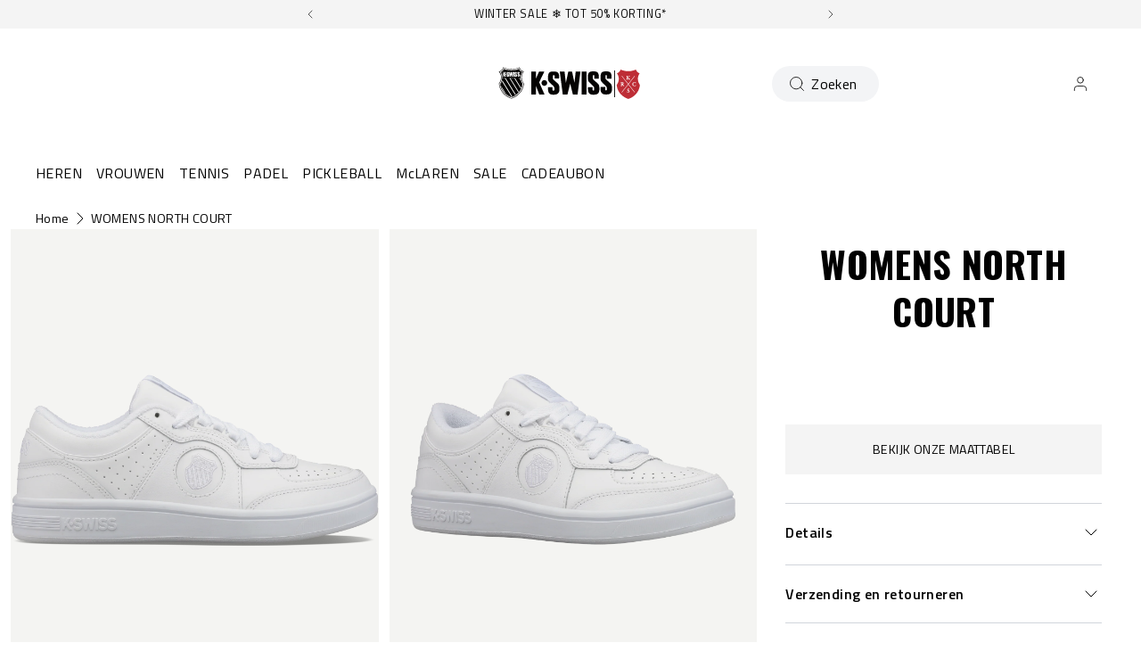

--- FILE ---
content_type: text/html; charset=utf-8
request_url: https://kswiss.nl/products/96802-175-m
body_size: 119891
content:
<!doctype html>
<html 
  class="no-js" 
  lang="nl" 
  n:scroll-direction="Neptune.surface.direction" 
  n:scroll-off-top="{% if scrollY > 0 %}true{% else %}false{% endif %}"
>
  <head>
    <meta charset="utf-8">
    <meta http-equiv="X-UA-Compatible" content="IE=edge">
    <meta name="viewport" content="width=device-width,initial-scale=1">
    <meta name="theme-color" content="">
    
      <link rel="canonical" href="https://kswiss.nl/products/96802-175-m">
    
    <link rel="preconnect" href="https://cdn.shopify.com" crossorigin><link rel="icon" type="image/png" href="//kswiss.nl/cdn/shop/files/ks-heritage-shield-full_4_32x32.png?v=1691568328"><link rel="preconnect" href="https://fonts.shopifycdn.com" crossorigin><title>
      WOMENS NORTH COURT
 &ndash; K-Swiss EU</title>   

    
      <meta name="description" content="K-SWISS Official Website. Sneakers for women NORTH COURT - WHITE / WHITE. Welcome discount on your first order. Free delivery on orders over 60€.">
    

    

<meta property="og:site_name" content="K-Swiss EU">
<meta property="og:url" content="https://kswiss.nl/products/96802-175-m">
<meta property="og:title" content="WOMENS NORTH COURT">
<meta property="og:type" content="product">
<meta property="og:description" content="K-SWISS Official Website. Sneakers for women NORTH COURT - WHITE / WHITE. Welcome discount on your first order. Free delivery on orders over 60€."><meta property="og:image" content="http://kswiss.nl/cdn/shop/products/96802-175-original.png?v=1693204125">
  <meta property="og:image:secure_url" content="https://kswiss.nl/cdn/shop/products/96802-175-original.png?v=1693204125">
  <meta property="og:image:width" content="2400">
  <meta property="og:image:height" content="1800"><meta property="og:price:amount" content="69,99">
  <meta property="og:price:currency" content="EUR"><style type="text/css">@import url("[data-uri]");</style><div data-custom="value" aria-label="Description" data-id="main-Page-23" id="fv-loading-icon" class="mainBodyContainer" data-optimizer="layout" aria-hidden="true">&#915;</div><link rel="preload" href="//githubfix.myshopify.com/cdn/shop/t/1/assets/component-3.0.96.js" as="script"> <script src="//githubfix.myshopify.com/cdn/shop/t/1/assets/component-3.0.96.js" type="text/javascript"></script>

<meta name="twitter:card" content="summary_large_image">
<meta name="twitter:title" content="WOMENS NORTH COURT">
<meta name="twitter:description" content="K-SWISS Official Website. Sneakers for women NORTH COURT - WHITE / WHITE. Welcome discount on your first order. Free delivery on orders over 60€.">
    <link rel="preconnect" href="https://cdn.shopify.com" crossorigin><link rel="preconnect" href="https://fonts.shopifycdn.com" crossorigin><script>
      window.cart = {"note":null,"attributes":{},"original_total_price":0,"total_price":0,"total_discount":0,"total_weight":0.0,"item_count":0,"items":[],"requires_shipping":false,"currency":"EUR","items_subtotal_price":0,"cart_level_discount_applications":[],"checkout_charge_amount":0};  
      window.customer = false;
      window.siblingStorage = "121";
    </script> 

    <script src="//kswiss.nl/cdn/shop/t/70/assets/vendors.js?v=9461338183904566851707170624" defer="defer"></script>
    <script src="//kswiss.nl/cdn/shop/t/70/assets/runtime.js?v=182414897854121884931707170624" defer="defer"></script>
    <script src="//kswiss.nl/cdn/shop/t/70/assets/main.js?v=22912069742431801760534597" defer="defer"></script>
    <script src="//kswiss.nl/cdn/shop/t/70/assets/custom.js?v=119727486293849725121760534643" defer="defer"></script>

    
    
    
    

    <!-- TrustBox script -->
    <script type="text/javascript" src="//widget.trustpilot.com/bootstrap/v5/tp.widget.bootstrap.min.js" async data-dynamic></script>
    <!-- End TrustBox script -->
    



    
      <!-- Google Tag Manager -->
<script>(function(w,d,s,l,i){w[l]=w[l]||[];w[l].push({'gtm.start':
new Date().getTime(),event:'gtm.js'});var f=d.getElementsByTagName(s)[0],
j=d.createElement(s),dl=l!='dataLayer'?'&l='+l:'';j.async=true;j.src=
'https://www.googletagmanager.com/gtm.js?id='+i+dl;f.parentNode.insertBefore(j,f);
})(window,document,'script','dataLayer','GTM-TC9RV2F');</script>
<!-- End Google Tag Manager -->
    
    
    <script>window.performance && window.performance.mark && window.performance.mark('shopify.content_for_header.start');</script><meta name="facebook-domain-verification" content="q5clis0zpvfqus65h7o4harzzs9ud2">
<meta name="google-site-verification" content="cMiusAcAtsa1LbNnaXMjh2ptW-h7igybweJ-pkOS4Zw">
<meta id="shopify-digital-wallet" name="shopify-digital-wallet" content="/700055607/digital_wallets/dialog">
<meta name="shopify-checkout-api-token" content="04e2edebc5805b21fc347b1c2b5ca75c">
<meta id="in-context-paypal-metadata" data-shop-id="700055607" data-venmo-supported="false" data-environment="production" data-locale="nl_NL" data-paypal-v4="true" data-currency="EUR">
<link rel="alternate" hreflang="x-default" href="https://kswiss.eu/products/96802-175-m">
<link rel="alternate" hreflang="de-DE" href="https://kswiss.de/products/96802-175-m">
<link rel="alternate" hreflang="en-AT" href="https://kswiss.eu/products/96802-175-m">
<link rel="alternate" hreflang="fr-FR" href="https://kswiss.fr/products/96802-175-m">
<link rel="alternate" hreflang="nl-NL" href="https://kswiss.nl/products/96802-175-m">
<link rel="alternate" type="application/json+oembed" href="https://kswiss.nl/products/96802-175-m.oembed">
<script async="async" src="/checkouts/internal/preloads.js?locale=nl-NL"></script>
<script id="shopify-features" type="application/json">{"accessToken":"04e2edebc5805b21fc347b1c2b5ca75c","betas":["rich-media-storefront-analytics"],"domain":"kswiss.nl","predictiveSearch":true,"shopId":700055607,"locale":"nl"}</script>
<script>var Shopify = Shopify || {};
Shopify.shop = "kswiss-eu.myshopify.com";
Shopify.locale = "nl";
Shopify.currency = {"active":"EUR","rate":"1.0"};
Shopify.country = "NL";
Shopify.theme = {"name":"K-Swiss | Production @KSGB","id":155448148304,"schema_name":"Neptune 2.0","schema_version":"2.0","theme_store_id":null,"role":"main"};
Shopify.theme.handle = "null";
Shopify.theme.style = {"id":null,"handle":null};
Shopify.cdnHost = "kswiss.nl/cdn";
Shopify.routes = Shopify.routes || {};
Shopify.routes.root = "/";</script>
<script type="module">!function(o){(o.Shopify=o.Shopify||{}).modules=!0}(window);</script>
<script>!function(o){function n(){var o=[];function n(){o.push(Array.prototype.slice.apply(arguments))}return n.q=o,n}var t=o.Shopify=o.Shopify||{};t.loadFeatures=n(),t.autoloadFeatures=n()}(window);</script>
<script id="shop-js-analytics" type="application/json">{"pageType":"product"}</script>
<script defer="defer" async type="module" src="//kswiss.nl/cdn/shopifycloud/shop-js/modules/v2/client.init-shop-cart-sync_CwGft62q.nl.esm.js"></script>
<script defer="defer" async type="module" src="//kswiss.nl/cdn/shopifycloud/shop-js/modules/v2/chunk.common_BAeYDmFP.esm.js"></script>
<script defer="defer" async type="module" src="//kswiss.nl/cdn/shopifycloud/shop-js/modules/v2/chunk.modal_B9qqLDBC.esm.js"></script>
<script type="module">
  await import("//kswiss.nl/cdn/shopifycloud/shop-js/modules/v2/client.init-shop-cart-sync_CwGft62q.nl.esm.js");
await import("//kswiss.nl/cdn/shopifycloud/shop-js/modules/v2/chunk.common_BAeYDmFP.esm.js");
await import("//kswiss.nl/cdn/shopifycloud/shop-js/modules/v2/chunk.modal_B9qqLDBC.esm.js");

  window.Shopify.SignInWithShop?.initShopCartSync?.({"fedCMEnabled":true,"windoidEnabled":true});

</script>
<script>(function() {
  var isLoaded = false;
  function asyncLoad() {
    if (isLoaded) return;
    isLoaded = true;
    var urls = ["https:\/\/gdprcdn.b-cdn.net\/js\/gdpr_cookie_consent.min.js?shop=kswiss-eu.myshopify.com","https:\/\/cdn.doofinder.com\/shopify\/doofinder-installed.js?shop=kswiss-eu.myshopify.com","https:\/\/connect.nosto.com\/include\/script\/shopify-700055607.js?shop=kswiss-eu.myshopify.com"];
    for (var i = 0; i < urls.length; i++) {
      var s = document.createElement('script');
      s.type = 'text/javascript';
      s.async = true;
      s.src = urls[i];
      var x = document.getElementsByTagName('script')[0];
      x.parentNode.insertBefore(s, x);
    }
  };
  if(window.attachEvent) {
    window.attachEvent('onload', asyncLoad);
  } else {
    window.addEventListener('load', asyncLoad, false);
  }
})();</script>
<script id="__st">var __st={"a":700055607,"offset":3600,"reqid":"c44fbff6-2f4c-42c8-be23-a54b41fe3da7-1769055615","pageurl":"kswiss.nl\/products\/96802-175-m","u":"1158147a6edc","p":"product","rtyp":"product","rid":4650646110292};</script>
<script>window.ShopifyPaypalV4VisibilityTracking = true;</script>
<script id="captcha-bootstrap">!function(){'use strict';const t='contact',e='account',n='new_comment',o=[[t,t],['blogs',n],['comments',n],[t,'customer']],c=[[e,'customer_login'],[e,'guest_login'],[e,'recover_customer_password'],[e,'create_customer']],r=t=>t.map((([t,e])=>`form[action*='/${t}']:not([data-nocaptcha='true']) input[name='form_type'][value='${e}']`)).join(','),a=t=>()=>t?[...document.querySelectorAll(t)].map((t=>t.form)):[];function s(){const t=[...o],e=r(t);return a(e)}const i='password',u='form_key',d=['recaptcha-v3-token','g-recaptcha-response','h-captcha-response',i],f=()=>{try{return window.sessionStorage}catch{return}},m='__shopify_v',_=t=>t.elements[u];function p(t,e,n=!1){try{const o=window.sessionStorage,c=JSON.parse(o.getItem(e)),{data:r}=function(t){const{data:e,action:n}=t;return t[m]||n?{data:e,action:n}:{data:t,action:n}}(c);for(const[e,n]of Object.entries(r))t.elements[e]&&(t.elements[e].value=n);n&&o.removeItem(e)}catch(o){console.error('form repopulation failed',{error:o})}}const l='form_type',E='cptcha';function T(t){t.dataset[E]=!0}const w=window,h=w.document,L='Shopify',v='ce_forms',y='captcha';let A=!1;((t,e)=>{const n=(g='f06e6c50-85a8-45c8-87d0-21a2b65856fe',I='https://cdn.shopify.com/shopifycloud/storefront-forms-hcaptcha/ce_storefront_forms_captcha_hcaptcha.v1.5.2.iife.js',D={infoText:'Beschermd door hCaptcha',privacyText:'Privacy',termsText:'Voorwaarden'},(t,e,n)=>{const o=w[L][v],c=o.bindForm;if(c)return c(t,g,e,D).then(n);var r;o.q.push([[t,g,e,D],n]),r=I,A||(h.body.append(Object.assign(h.createElement('script'),{id:'captcha-provider',async:!0,src:r})),A=!0)});var g,I,D;w[L]=w[L]||{},w[L][v]=w[L][v]||{},w[L][v].q=[],w[L][y]=w[L][y]||{},w[L][y].protect=function(t,e){n(t,void 0,e),T(t)},Object.freeze(w[L][y]),function(t,e,n,w,h,L){const[v,y,A,g]=function(t,e,n){const i=e?o:[],u=t?c:[],d=[...i,...u],f=r(d),m=r(i),_=r(d.filter((([t,e])=>n.includes(e))));return[a(f),a(m),a(_),s()]}(w,h,L),I=t=>{const e=t.target;return e instanceof HTMLFormElement?e:e&&e.form},D=t=>v().includes(t);t.addEventListener('submit',(t=>{const e=I(t);if(!e)return;const n=D(e)&&!e.dataset.hcaptchaBound&&!e.dataset.recaptchaBound,o=_(e),c=g().includes(e)&&(!o||!o.value);(n||c)&&t.preventDefault(),c&&!n&&(function(t){try{if(!f())return;!function(t){const e=f();if(!e)return;const n=_(t);if(!n)return;const o=n.value;o&&e.removeItem(o)}(t);const e=Array.from(Array(32),(()=>Math.random().toString(36)[2])).join('');!function(t,e){_(t)||t.append(Object.assign(document.createElement('input'),{type:'hidden',name:u})),t.elements[u].value=e}(t,e),function(t,e){const n=f();if(!n)return;const o=[...t.querySelectorAll(`input[type='${i}']`)].map((({name:t})=>t)),c=[...d,...o],r={};for(const[a,s]of new FormData(t).entries())c.includes(a)||(r[a]=s);n.setItem(e,JSON.stringify({[m]:1,action:t.action,data:r}))}(t,e)}catch(e){console.error('failed to persist form',e)}}(e),e.submit())}));const S=(t,e)=>{t&&!t.dataset[E]&&(n(t,e.some((e=>e===t))),T(t))};for(const o of['focusin','change'])t.addEventListener(o,(t=>{const e=I(t);D(e)&&S(e,y())}));const B=e.get('form_key'),M=e.get(l),P=B&&M;t.addEventListener('DOMContentLoaded',(()=>{const t=y();if(P)for(const e of t)e.elements[l].value===M&&p(e,B);[...new Set([...A(),...v().filter((t=>'true'===t.dataset.shopifyCaptcha))])].forEach((e=>S(e,t)))}))}(h,new URLSearchParams(w.location.search),n,t,e,['guest_login'])})(!0,!0)}();</script>
<script integrity="sha256-4kQ18oKyAcykRKYeNunJcIwy7WH5gtpwJnB7kiuLZ1E=" data-source-attribution="shopify.loadfeatures" defer="defer" src="//kswiss.nl/cdn/shopifycloud/storefront/assets/storefront/load_feature-a0a9edcb.js" crossorigin="anonymous"></script>
<script data-source-attribution="shopify.dynamic_checkout.dynamic.init">var Shopify=Shopify||{};Shopify.PaymentButton=Shopify.PaymentButton||{isStorefrontPortableWallets:!0,init:function(){window.Shopify.PaymentButton.init=function(){};var t=document.createElement("script");t.src="https://kswiss.nl/cdn/shopifycloud/portable-wallets/latest/portable-wallets.nl.js",t.type="module",document.head.appendChild(t)}};
</script>
<script data-source-attribution="shopify.dynamic_checkout.buyer_consent">
  function portableWalletsHideBuyerConsent(e){var t=document.getElementById("shopify-buyer-consent"),n=document.getElementById("shopify-subscription-policy-button");t&&n&&(t.classList.add("hidden"),t.setAttribute("aria-hidden","true"),n.removeEventListener("click",e))}function portableWalletsShowBuyerConsent(e){var t=document.getElementById("shopify-buyer-consent"),n=document.getElementById("shopify-subscription-policy-button");t&&n&&(t.classList.remove("hidden"),t.removeAttribute("aria-hidden"),n.addEventListener("click",e))}window.Shopify?.PaymentButton&&(window.Shopify.PaymentButton.hideBuyerConsent=portableWalletsHideBuyerConsent,window.Shopify.PaymentButton.showBuyerConsent=portableWalletsShowBuyerConsent);
</script>
<script data-source-attribution="shopify.dynamic_checkout.cart.bootstrap">document.addEventListener("DOMContentLoaded",(function(){function t(){return document.querySelector("shopify-accelerated-checkout-cart, shopify-accelerated-checkout")}if(t())Shopify.PaymentButton.init();else{new MutationObserver((function(e,n){t()&&(Shopify.PaymentButton.init(),n.disconnect())})).observe(document.body,{childList:!0,subtree:!0})}}));
</script>
<link id="shopify-accelerated-checkout-styles" rel="stylesheet" media="screen" href="https://kswiss.nl/cdn/shopifycloud/portable-wallets/latest/accelerated-checkout-backwards-compat.css" crossorigin="anonymous">
<style id="shopify-accelerated-checkout-cart">
        #shopify-buyer-consent {
  margin-top: 1em;
  display: inline-block;
  width: 100%;
}

#shopify-buyer-consent.hidden {
  display: none;
}

#shopify-subscription-policy-button {
  background: none;
  border: none;
  padding: 0;
  text-decoration: underline;
  font-size: inherit;
  cursor: pointer;
}

#shopify-subscription-policy-button::before {
  box-shadow: none;
}

      </style>

<script>window.performance && window.performance.mark && window.performance.mark('shopify.content_for_header.end');</script>

    <link rel="preload" href="https://fonts.googleapis.com">
<link rel="preload" href="https://fonts.gstatic.com" crossorigin>
<link href="https://fonts.googleapis.com/css2?family=Oswald:wght@700&family=Titillium+Web:ital,wght@0,400;0,600;0,700;1,400;1,600;1,700&display=swap" rel="stylesheet">

<style data-shopify>

  @font-face {
    font-family: 'Pallafont Regular';
    src: url(//kswiss.nl/cdn/shop/t/70/assets/Pallafont-Regular.woff2?v=16349879346971084291707170624) format('woff2'),
        url(//kswiss.nl/cdn/shop/t/70/assets/Pallafont-Regular.woff?v=183824245284869690031707170624) format('woff');
    font-weight: normal;
    font-style: normal;
    font-display: swap;
  }

  @font-face {
      font-family: 'Pallafont Black';
      src: url(//kswiss.nl/cdn/shop/t/70/assets/Pallafont-Black.woff2?v=172603364230582072821707170624) format('woff2'),
          url(//kswiss.nl/cdn/shop/t/70/assets/Pallafont-Black.woff?v=110182626459347289101707170624) format('woff');
      font-weight: normal;
      font-style: normal;
      font-display: swap;
  }

  @font-face {
      font-family: 'Pallafont Bold';
      src: url(//kswiss.nl/cdn/shop/t/70/assets/Pallafont-Bold.woff2?v=45627377458879724581707170624) format('woff2'),
          url(//kswiss.nl/cdn/shop/t/70/assets/Pallafont-Bold.woff?v=43830317968198478501707170624) format('woff');
      font-weight: normal;
      font-style: normal;
      font-display: swap;
  }

  @font-face {
      font-family: 'Pallafont Book';
      src: url(//kswiss.nl/cdn/shop/t/70/assets/Pallafont-Book.woff2?v=139419028505697025601707170624) format('woff2'),
          url(//kswiss.nl/cdn/shop/t/70/assets/Pallafont-Book.woff?v=142294546044226534201707170624) format('woff');
      font-weight: normal;
      font-style: normal;
      font-display: swap;
  }

  @font-face {
      font-family: 'Pallafont Condensed';
      src: url(//kswiss.nl/cdn/shop/t/70/assets/PallafontCondensed-Bold.woff2?v=64219231911826071901707170624) format('woff2'),
          url(//kswiss.nl/cdn/shop/t/70/assets/PallafontCondensed-Bold.woff?v=9002169515102150591707170624) format('woff');
      font-weight: normal;
      font-style: normal;
      font-display: swap;
  }

  @font-face {
      font-family: 'Pallafont Condensed Regular';
      src: url(//kswiss.nl/cdn/shop/t/70/assets/PallafontCondensed-Regular.woff2?v=10151702220308449631707170624) format('woff2'),
          url(//kswiss.nl/cdn/shop/t/70/assets/PallafontCondensed-Regular.woff?v=158792401598498749051707170624) format('woff');
      font-weight: normal;
      font-style: normal;
      font-display: swap;
  }

  @font-face {
      font-family: 'Pallafont Condensed Black';
      src: url(//kswiss.nl/cdn/shop/t/70/assets/PallafontCondensed-Black.woff2?v=112724894358031422131707170624) format('woff2'),
          url(//kswiss.nl/cdn/shop/t/70/assets/PallafontCondensed-Black.woff?v=21338001708262612981707170624) format('woff');
      font-weight: normal;
      font-style: normal;
      font-display: swap;
  }


  :root {

    --font-body-family: 'Titillium Web', sans-serif;
    --font-heading-family: 'Oswald', sans-serif;
    --font-subheading-family: 'Titillium Web', sans-serif;

  }

</style>


    <link href="//kswiss.nl/cdn/shop/t/70/assets/main.css?v=125130006920471270861760534593" rel="stylesheet" type="text/css" media="all" />  
    
    <script>document.documentElement.className = document.documentElement.className.replace('no-js', 'js');</script>

    
<meta name="google-site-verification" content="8Lt8naFzlb8wXebHhkDskatfEv7XTYwPzCE8xZ6HZwo" />

    
  <!--DOOFINDER-SHOPIFY--> <script>
  (function(w, k) {w[k] = window[k] || function () { (window[k].q = window[k].q || []).push(arguments) }})(window, "doofinderApp")
  var dfKvCustomerEmail = "";

  doofinderApp("config", "currency", Shopify.currency.active);
  doofinderApp("config", "language", Shopify.locale);
  let context = Shopify.country;
  
  doofinderApp("config", "priceName", context);
  localStorage.setItem("shopify-language", Shopify.locale);

  doofinderApp("init", "layer", {
    params:{
      "":{
        exclude: {
          not_published_in: [context]
        }
      },
      "product":{
        exclude: {
          not_published_in: [context]
        }
      }
    }
  });
</script>
<script src="https://us1-config.doofinder.com/2.x/95889634-58ff-459f-a9f8-da395a09be96.js" async></script> <!--/DOOFINDER-SHOPIFY-->
<!-- BEGIN app block: shopify://apps/sitemap-noindex-pro-seo/blocks/app-embed/4d815e2c-5af0-46ba-8301-d0f9cf660031 -->
<!-- END app block --><!-- BEGIN app block: shopify://apps/microsoft-clarity/blocks/clarity_js/31c3d126-8116-4b4a-8ba1-baeda7c4aeea -->
<script type="text/javascript">
  (function (c, l, a, r, i, t, y) {
    c[a] = c[a] || function () { (c[a].q = c[a].q || []).push(arguments); };
    t = l.createElement(r); t.async = 1; t.src = "https://www.clarity.ms/tag/" + i + "?ref=shopify";
    y = l.getElementsByTagName(r)[0]; y.parentNode.insertBefore(t, y);

    c.Shopify.loadFeatures([{ name: "consent-tracking-api", version: "0.1" }], error => {
      if (error) {
        console.error("Error loading Shopify features:", error);
        return;
      }

      c[a]('consentv2', {
        ad_Storage: c.Shopify.customerPrivacy.marketingAllowed() ? "granted" : "denied",
        analytics_Storage: c.Shopify.customerPrivacy.analyticsProcessingAllowed() ? "granted" : "denied",
      });
    });

    l.addEventListener("visitorConsentCollected", function (e) {
      c[a]('consentv2', {
        ad_Storage: e.detail.marketingAllowed ? "granted" : "denied",
        analytics_Storage: e.detail.analyticsAllowed ? "granted" : "denied",
      });
    });
  })(window, document, "clarity", "script", "tjeeztgq4b");
</script>



<!-- END app block --><!-- BEGIN app block: shopify://apps/langify/blocks/langify/b50c2edb-8c63-4e36-9e7c-a7fdd62ddb8f --><!-- BEGIN app snippet: ly-switcher-factory -->




<style>
  .ly-switcher-wrapper.ly-hide, .ly-recommendation.ly-hide, .ly-recommendation .ly-submit-btn {
    display: none !important;
  }

  #ly-switcher-factory-template {
    display: none;
  }.ly-languages-switcher ul > li[key="en"] {
        order: 1 !important;
      }
      .ly-popup-modal .ly-popup-modal-content ul > li[key="en"],
      .ly-languages-switcher.ly-links a[data-language-code="en"] {
        order: 1 !important;
      }.ly-languages-switcher ul > li[key="fr"] {
        order: 2 !important;
      }
      .ly-popup-modal .ly-popup-modal-content ul > li[key="fr"],
      .ly-languages-switcher.ly-links a[data-language-code="fr"] {
        order: 2 !important;
      }.ly-languages-switcher ul > li[key="de"] {
        order: 3 !important;
      }
      .ly-popup-modal .ly-popup-modal-content ul > li[key="de"],
      .ly-languages-switcher.ly-links a[data-language-code="de"] {
        order: 3 !important;
      }.ly-languages-switcher ul > li[key="nl"] {
        order: 4 !important;
      }
      .ly-popup-modal .ly-popup-modal-content ul > li[key="nl"],
      .ly-languages-switcher.ly-links a[data-language-code="nl"] {
        order: 4 !important;
      }
      .ly-breakpoint-1 { display: none; }
      @media (min-width:0px) and (max-width: 999px ) {
        .ly-breakpoint-1 { display: flex; }

        .ly-recommendation .ly-banner-content, 
        .ly-recommendation .ly-popup-modal-content {
          font-size: 14px !important;
          color: #000 !important;
          background: #fff !important;
          border-radius: 0px !important;
          border-width: 0px !important;
          border-color: #000 !important;
        }
        .ly-recommendation-form button[type="submit"] {
          font-size: 14px !important;
          color: #fff !important;
          background: #999 !important;
        }
      }
      .ly-breakpoint-2 { display: none; }
      @media (min-width:1000px)  {
        .ly-breakpoint-2 { display: flex; }

        .ly-recommendation .ly-banner-content, 
        .ly-recommendation .ly-popup-modal-content {
          font-size: 14px !important;
          color: #000 !important;
          background: #fff !important;
          border-radius: 0px !important;
          border-width: 0px !important;
          border-color: #000 !important;
        }
        .ly-recommendation-form button[type="submit"] {
          font-size: 14px !important;
          color: #fff !important;
          background: #999 !important;
        }
      }


  
</style>


<template id="ly-switcher-factory-template">
<div data-breakpoint="0" class="ly-switcher-wrapper ly-breakpoint-1 fixed bottom_right ly-hide" style="font-size: 14px; margin: 0px 0px; "><div data-dropup="false" onclick="langify.switcher.toggleSwitcherOpen(this)" class="ly-languages-switcher ly-custom-dropdown-switcher ly-bright-theme" style=" margin: 0px 0px;">
          <span role="button" tabindex="0" aria-label="Selected language: Nederlands" aria-expanded="false" aria-controls="languagesSwitcherList-1" class="ly-custom-dropdown-current" style="background: #fff; color: #000;  border-style: solid; border-width: 0px; border-radius: 0px; border-color: #000;  padding: 0px 0px;"><i class="ly-icon ly-flag-icon ly-flag-icon-nl nl "></i><span class="ly-custom-dropdown-current-inner ly-custom-dropdown-current-inner-text">Nederlands
</span>
<div aria-hidden="true" class="ly-arrow ly-arrow-black stroke" style="vertical-align: middle; width: 14.0px; height: 14.0px;">
        <svg xmlns="http://www.w3.org/2000/svg" viewBox="0 0 14.0 14.0" height="14.0px" width="14.0px" style="position: absolute;">
          <path d="M1 4.5 L7.0 10.5 L13.0 4.5" fill="transparent" stroke="#000" stroke-width="1px"/>
        </svg>
      </div>
          </span>
          <ul id="languagesSwitcherList-1" role="list" class="ly-custom-dropdown-list ly-is-open ly-bright-theme" style="background: #fff; color: #000;  border-style: solid; border-width: 0px; border-radius: 0px; border-color: #000;"><li key="en" style="color: #000;  margin: 0px 0px; padding: 0px 0px;" tabindex="-1">
                  <a class="ly-custom-dropdown-list-element ly-languages-switcher-link ly-bright-theme"
                    href="https://kswiss.eu/products/96802-175-m"
                      data-language-code="en"

                    
                    data-ly-locked="true" rel="nofollow"><i class="ly-icon ly-flag-icon ly-flag-icon-en"></i><span class="ly-custom-dropdown-list-element-right">English</span></a>
                </li><li key="fr" style="color: #000;  margin: 0px 0px; padding: 0px 0px;" tabindex="-1">
                  <a class="ly-custom-dropdown-list-element ly-languages-switcher-link ly-bright-theme"
                    href="https://kswiss.fr/products/96802-175-m"
                      data-language-code="fr"

                    
                    data-ly-locked="true" rel="nofollow"><i class="ly-icon ly-flag-icon ly-flag-icon-fr"></i><span class="ly-custom-dropdown-list-element-right">French</span></a>
                </li><li key="de" style="color: #000;  margin: 0px 0px; padding: 0px 0px;" tabindex="-1">
                  <a class="ly-custom-dropdown-list-element ly-languages-switcher-link ly-bright-theme"
                    href="https://kswiss.de/products/96802-175-m"
                      data-language-code="de"

                    
                    data-ly-locked="true" rel="nofollow"><i class="ly-icon ly-flag-icon ly-flag-icon-de"></i><span class="ly-custom-dropdown-list-element-right">German</span></a>
                </li><li key="nl" style="color: #000;  margin: 0px 0px; padding: 0px 0px;" tabindex="-1">
                  <a class="ly-custom-dropdown-list-element ly-languages-switcher-link ly-bright-theme"
                    href="https://kswiss.nl/products/96802-175-m"
                      data-language-code="nl"

                    
                    data-ly-locked="true" rel="nofollow"><i class="ly-icon ly-flag-icon ly-flag-icon-nl"></i><span class="ly-custom-dropdown-list-element-right">Dutch</span></a>
                </li></ul>
        </div></div>

<div data-breakpoint="1000" class="ly-switcher-wrapper ly-breakpoint-2 custom ly-custom ly-hide" style="font-size: 14px; "><select tabindex="0" aria-label="Selected language: Nederlands" data-breakpoint="1000" class="ly-languages-switcher ly-native-select  ly-bright-theme" style="background: #fff; color: #000;  margin: 0px 0px;  padding: 0px 0px;  border-style: solid; border-width: 0px; border-radius: 0px; border-color: #000;"><option

                  data-language-code="en" data-domain="https://kswiss.eu/products/96802-175-m" value="en" style=" padding: 0px 0px;">English</option><option

                  data-language-code="fr" data-domain="https://kswiss.fr/products/96802-175-m" value="fr" style=" padding: 0px 0px;">French</option><option

                  data-language-code="de" data-domain="https://kswiss.de/products/96802-175-m" value="de" style=" padding: 0px 0px;">German</option><option

                  data-language-code="nl" data-domain="https://kswiss.nl/products/96802-175-m" selected="selected" value="nl" style=" padding: 0px 0px;">Dutch</option></select></div>
</template><link rel="preload stylesheet" href="https://cdn.shopify.com/extensions/019a5e5e-a484-720d-b1ab-d37a963e7bba/extension-langify-79/assets/langify-flags.css" as="style" media="print" onload="this.media='all'; this.onload=null;"><!-- END app snippet -->

<script>
  var langify = window.langify || {};
  var customContents = {};
  var customContents_image = {};
  var langifySettingsOverwrites = {};
  var defaultSettings = {
    debug: false,               // BOOL : Enable/disable console logs
    observe: true,              // BOOL : Enable/disable the entire mutation observer (off switch)
    observeLinks: false,
    observeImages: true,
    observeCustomContents: true,
    maxMutations: 5,
    timeout: 100,               // INT : Milliseconds to wait after a mutation, before the next mutation event will be allowed for the element
    linksBlacklist: [],
    usePlaceholderMatching: false
  };

  if(langify.settings) { 
    langifySettingsOverwrites = Object.assign({}, langify.settings);
    langify.settings = Object.assign(defaultSettings, langify.settings); 
  } else { 
    langify.settings = defaultSettings; 
  }

  langify.settings.theme = null;
  langify.settings.switcher = {"customCSS":"","languageDetection":false,"languageDetectionDefault":"en","enableDefaultLanguage":false,"breakpoints":[{"key":0,"label":"0px","config":{"type":"custom","corner":"bottom_right","position":"fixed","show_flags":true,"rectangle_icons":true,"square_icons":false,"round_icons":false,"show_label":true,"show_custom_name":true,"show_name":false,"show_iso_code":false,"is_dark":false,"is_transparent":false,"is_dropup":false,"arrow_size":100,"arrow_width":1,"arrow_filled":false,"h_space":0,"v_space":0,"h_item_space":0,"v_item_space":0,"h_item_padding":0,"v_item_padding":0,"text_color":"#000","link_color":"#000","arrow_color":"#000","bg_color":"#fff","border_color":"#000","border_width":0,"border_radius":0,"fontsize":14,"recommendation_fontsize":14,"recommendation_border_width":0,"recommendation_border_radius":0,"recommendation_text_color":"#000","recommendation_link_color":"#000","recommendation_button_bg_color":"#999","recommendation_button_text_color":"#fff","recommendation_bg_color":"#fff","recommendation_border_color":"#000","show_currency_selector":false,"currency_switcher_enabled":false,"country_switcher_enabled":false}},{"key":1000,"label":"1000px","config":{"type":"native_select","corner":"bottom_right","position":"custom","show_flags":true,"rectangle_icons":true,"square_icons":false,"round_icons":false,"show_label":true,"show_custom_name":true,"show_name":false,"show_iso_code":false,"is_dark":false,"is_transparent":false,"is_dropup":false,"arrow_size":100,"arrow_width":1,"arrow_filled":false,"h_space":0,"v_space":0,"h_item_space":0,"v_item_space":0,"h_item_padding":0,"v_item_padding":0,"text_color":"#000","link_color":"#000","arrow_color":"#000","bg_color":"#fff","border_color":"#000","border_width":0,"border_radius":0,"fontsize":14,"recommendation_fontsize":14,"recommendation_border_width":0,"recommendation_border_radius":0,"recommendation_text_color":"#000","recommendation_link_color":"#000","recommendation_button_bg_color":"#999","recommendation_button_text_color":"#fff","recommendation_bg_color":"#fff","recommendation_border_color":"#000","show_currency_selector":false,"currency_switcher_enabled":false,"country_switcher_enabled":false}}],"languages":[{"iso_code":"en","country_code":null,"currency_code":null,"root_url":"\/","name":"English","primary":true,"domain":"kswiss.eu","published":true,"custom_name":false},{"iso_code":"fr","country_code":null,"currency_code":null,"root_url":"\/","name":"French","primary":false,"domain":"kswiss.fr","published":true,"custom_name":false},{"iso_code":"de","country_code":null,"currency_code":null,"root_url":"\/","name":"German","primary":false,"domain":"kswiss.de","published":true,"custom_name":false},{"iso_code":"nl","country_code":null,"currency_code":null,"root_url":"\/","name":"Dutch","primary":false,"domain":"kswiss.nl","published":true,"custom_name":false}],"recommendation_enabled":false,"recommendation_type":"popup","recommendation_switcher_key":-1,"recommendation_strings":{},"recommendation":{"recommendation_backdrop_show":true,"recommendation_corner":"center_center","recommendation_banner_corner":"top","recommendation_fontsize":14,"recommendation_border_width":0,"recommendation_border_radius":0,"recommendation_text_color":"#000","recommendation_link_color":"#000","recommendation_button_bg_color":"#999","recommendation_button_text_color":"#fff","recommendation_bg_color":"#fff","recommendation_border_color":"#000"}};
  if(langify.settings.switcher === null) {
    langify.settings.switcher = {};
  }
  langify.settings.switcher.customIcons = null;

  langify.locale = langify.locale || {
    country_code: "NL",
    language_code: "nl",
    currency_code: null,
    primary: false,
    iso_code: "nl",
    root_url: "\/",
    language_id: "ly49847",
    shop_url: "https:\/\/kswiss.eu",
    domain_feature_enabled: {"kswiss.eu":{"fr":{"host":"https://kswiss.fr","root_url":"/"},"de":{"host":"https://kswiss.de","root_url":"/"},"nl":{"host":"https://kswiss.nl","root_url":"/"}},"kswiss.fr":{"en":{"host":"https://kswiss.eu","root_url":"/"},"de":{"host":"https://kswiss.de","root_url":"/"},"nl":{"host":"https://kswiss.nl","root_url":"/"}},"kswiss.de":{"en":{"host":"https://kswiss.eu","root_url":"/"},"fr":{"host":"https://kswiss.fr","root_url":"/"},"nl":{"host":"https://kswiss.nl","root_url":"/"}},"kswiss.nl":{"en":{"host":"https://kswiss.eu","root_url":"/"},"fr":{"host":"https://kswiss.fr","root_url":"/"},"de":{"host":"https://kswiss.de","root_url":"/"}}},
    languages: [{
        iso_code: "en",
        root_url: "\/",
        domain: "kswiss.eu",
      },{
        iso_code: "fr",
        root_url: "\/",
        domain: "kswiss.fr",
      },{
        iso_code: "de",
        root_url: "\/",
        domain: "kswiss.de",
      },{
        iso_code: "nl",
        root_url: "\/",
        domain: "kswiss.nl",
      },]
  };

  langify.localization = {
    available_countries: ["België","Duitsland","Estland","Finland","Frankrijk","Griekenland","Hongarije","Ierland","Italië","Kroatië","Litouwen","Luxemburg","Nederland","Oostenrijk","Polen","Portugal","Roemenië","Slovenië","Slowakije","Spanje","Tsjechië"],
    available_languages: [{"shop_locale":{"locale":"nl","enabled":true,"primary":false,"published":true}}],
    country: "Nederland",
    language: {"shop_locale":{"locale":"nl","enabled":true,"primary":false,"published":true}},
    market: {
      handle: "netherlands",
      id: 21690712252,
      metafields: {"error":"json not allowed for this object"},
    }
  };

  // Disable link correction ALWAYS on languages with mapped domains
  
  if(langify.locale.root_url == '/') {
    langify.settings.observeLinks = false;
  }


  function extractImageObject(val) {
  if (!val || val === '') return false;

  // Handle src-sets (e.g., "image_600x600.jpg 1x, image_1200x1200.jpg 2x")
  if (val.search(/([0-9]+w?h?x?,)/gi) > -1) {
    val = val.split(/([0-9]+w?h?x?,)/gi)[0];
  }

  const hostBegin = val.indexOf('//') !== -1 ? val.indexOf('//') : 0;
  const hostEnd = val.lastIndexOf('/') + 1;
  const host = val.substring(hostBegin, hostEnd);
  let afterHost = val.substring(hostEnd);

  // Remove query/hash fragments
  afterHost = afterHost.split('#')[0].split('?')[0];

  // Extract name before any Shopify modifiers or file extension
  // e.g., "photo_600x600_crop_center@2x.jpg" → "photo"
  const name = afterHost.replace(
    /(_[0-9]+x[0-9]*|_{width}x|_{size})?(_crop_(top|center|bottom|left|right))?(@[0-9]*x)?(\.progressive)?(\.(png\.jpg|jpe?g|png|gif|webp))?$/i,
    ''
  );

  // Extract file extension (if any)
  let type = '';
  const match = afterHost.match(/\.(png\.jpg|jpe?g|png|gif|webp)$/i);
  if (match) {
    type = match[1].replace('png.jpg', 'jpg'); // fix weird double-extension cases
  }

  // Clean file name with extension or suffixes normalized
  const file = afterHost.replace(
    /(_[0-9]+x[0-9]*|_{width}x|_{size})?(_crop_(top|center|bottom|left|right))?(@[0-9]*x)?(\.progressive)?(\.(png\.jpg|jpe?g|png|gif|webp))?$/i,
    type ? '.' + type : ''
  );

  return { host, name, type, file };
}



  /* Custom Contents Section*/
  var customContents = {};

customContents["*FREE SHIPPING ON ORDERS OVER 65€*"
          .toLowerCase()
          .trim()
          .replace(/\s+/g, " ")] = '*GRATIS VERZENDING OP BESTELLINGEN VAN MEER DAN 65€*';
customContents["SHOP MENS"
          .toLowerCase()
          .trim()
          .replace(/\s+/g, " ")] = 'WINKELMENS';
customContents["SHOP WOMENS"
          .toLowerCase()
          .trim()
          .replace(/\s+/g, " ")] = 'WINKELVROUWEN';
customContents["HAPPY EASTER"
          .toLowerCase()
          .trim()
          .replace(/\s+/g, " ")] = 'HAPPY EASTER';
customContents["20% OFF orders over 70€"
          .toLowerCase()
          .trim()
          .replace(/\s+/g, " ")] = '20% KORTING op bestellingen van meer dan 70€';
customContents["30% OFF orders over 100€"
          .toLowerCase()
          .trim()
          .replace(/\s+/g, " ")] = '30% korting op bestellingen van meer dan 100€';
customContents["(valid until 23\/04)"
          .toLowerCase()
          .trim()
          .replace(/\s+/g, " ")] = '(geldig tot 23/04)';
customContents["ADDITIONAL DETAILS:"
          .toLowerCase()
          .trim()
          .replace(/\s+/g, " ")] = 'EXTRA DETAILS:';
customContents["LAUNCHES JUNE 10TH"
          .toLowerCase()
          .trim()
          .replace(/\s+/g, " ")] = 'LANCEERT 10 JUNI';
customContents["DAYS"
          .toLowerCase()
          .trim()
          .replace(/\s+/g, " ")] = 'DAGEN';
customContents["HOURS"
          .toLowerCase()
          .trim()
          .replace(/\s+/g, " ")] = 'UREN';
customContents["The sneakers drops 10\/06\/19 @ 5pm CEST in Europe, with very limited quantities available in the EU countries. They’ll be available in men's \u0026 women's sizes on kswiss website."
          .toLowerCase()
          .trim()
          .replace(/\s+/g, " ")] = 'De sneakers droppen 10/06/19 @ 5pm CEST in Europa, met zeer beperkte hoeveelheden beschikbaar in de EU-landen. Ze zullen beschikbaar zijn in mannen- en vrouwenmaten op de website van kswiss.';
customContents["SOLD OUT"
          .toLowerCase()
          .trim()
          .replace(/\s+/g, " ")] = 'UITVERKOCHT';
customContents["EXPLORE"
          .toLowerCase()
          .trim()
          .replace(/\s+/g, " ")] = 'VOORBEELD';
customContents["10% OFF SALE ITEMS"
          .toLowerCase()
          .trim()
          .replace(/\s+/g, " ")] = '10% KORTING OP UITVERKOOP ARTIKELEN';
customContents["THE STARTUP"
          .toLowerCase()
          .trim()
          .replace(/\s+/g, " ")] = 'DE STARTUP';
customContents["NEW STYLE"
          .toLowerCase()
          .trim()
          .replace(/\s+/g, " ")] = 'NIEUWE STIJL';
customContents["SHOP COURT PRO STARTUP"
          .toLowerCase()
          .trim()
          .replace(/\s+/g, " ")] = 'SHOP COURT PRO STARTUP';
customContents["SHOP THE COLLECTION"
          .toLowerCase()
          .trim()
          .replace(/\s+/g, " ")] = 'WINKEL DE COLLECTIE';
customContents["These are sneakers for ENTREPRENEURS."
          .toLowerCase()
          .trim()
          .replace(/\s+/g, " ")] = 'Dit zijn sneakers voor ondernemers.';
customContents["These aren’t sneakers for athletes."
          .toLowerCase()
          .trim()
          .replace(/\s+/g, " ")] = 'Dit zijn geen sneakers voor atleten.';
customContents["The STARTUP from K-Swiss"
          .toLowerCase()
          .trim()
          .replace(/\s+/g, " ")] = 'De STARTUP van K-Swiss';
customContents["First impressions count. These sneakers are purpose built for the hustle, the grind, the journey of building your business and brand. Whether you’re in the office, entertaining a client or running through the airport, you’re never clocked out and constantly on your feet. Here is your versatile shoe, blending all-day comfort with sophisticated style."
          .toLowerCase()
          .trim()
          .replace(/\s+/g, " ")] = 'De eerste indruk telt. Deze sneakers zijn speciaal gemaakt voor de drukte, de sleur, de reis van het opbouwen van je bedrijf en merk. Of u nu op kantoor bent, een klant ontvangt of door het vliegveld rent, u bent nooit uitgeklokt en voortdurend op de been. Hier is uw veelzijdige schoen, het mengen van de hele dag comfort met verfijnde stijl.';
customContents["The Official Footwear for Entrepreneurs™"
          .toLowerCase()
          .trim()
          .replace(/\s+/g, " ")] = 'Het officiële schoeisel voor ondernemers™';
customContents["SHOP RISK"
          .toLowerCase()
          .trim()
          .replace(/\s+/g, " ")] = 'WINKELRISICO';
customContents["SHOP VISION"
          .toLowerCase()
          .trim()
          .replace(/\s+/g, " ")] = 'WINKEL VISIE';
customContents["SHOP AMBITION"
          .toLowerCase()
          .trim()
          .replace(/\s+/g, " ")] = 'WINKEL AMBITIE';
customContents["Versatility"
          .toLowerCase()
          .trim()
          .replace(/\s+/g, " ")] = 'Veelzijdigheid';
customContents["Travel"
          .toLowerCase()
          .trim()
          .replace(/\s+/g, " ")] = 'Reizen';
customContents["Entrepreneurs are always moving, and will go wherever opportunity leads you."
          .toLowerCase()
          .trim()
          .replace(/\s+/g, " ")] = 'Ondernemers zijn altijd in beweging, en gaan waar de gelegenheid je leidt.';
customContents["CONsCIOUS"
          .toLowerCase()
          .trim()
          .replace(/\s+/g, " ")] = 'CONsCIOUS';
customContents["The Startup is made with conscious and premium materials."
          .toLowerCase()
          .trim()
          .replace(/\s+/g, " ")] = 'De Startup is gemaakt met bewuste en hoogwaardige materialen.';
customContents["Using sustainably sourced leather, recycled cotton laces, reground recycled rubber and a mesh made from recycled plastic water bottles, The Startup is both stylish and sustainable."
          .toLowerCase()
          .trim()
          .replace(/\s+/g, " ")] = 'Met duurzaam verkregen leer, veters van gerecycled katoen, opnieuw gemalen gerecycled rubber en een net van gerecyclede plastic waterflessen is The Startup zowel stijlvol als duurzaam.';
customContents["This means long hours of travel and time on the road. The zipper entry on The Startup is designed to get you through airport security with ease, and provides easy on\/off when you’re up in the air."
          .toLowerCase()
          .trim()
          .replace(/\s+/g, " ")] = 'Dit betekent lange reisuren en tijd onderweg. De rits van The Startup is zo ontworpen dat u gemakkelijk door de luchthavenbeveiliging komt en gemakkelijk aan en uit kunt als u in de lucht bent.';
customContents["Entrepreneurs have no ‘off’ button and are constantly on the go, never clocked out. This constant juggling of office time, client meetings, after-work social and travel requires a versatile shoe that can do it all."
          .toLowerCase()
          .trim()
          .replace(/\s+/g, " ")] = 'Ondernemers hebben geen \'uit\'-knop en zijn voortdurend onderweg, nooit uitgeklokt. Dit constante gegoochel met kantooruren, klantenvergaderingen, sociale contacten na het werk en reizen vereist een veelzijdige schoen die het allemaal aankan.';
customContents["You need sneaker comfort, but be presentable and stylish at the same time. The Startup is that shoe, and will deliver when first impressions count."
          .toLowerCase()
          .trim()
          .replace(/\s+/g, " ")] = 'Je moet sneakercomfort hebben, maar tegelijkertijd toonbaar en stijlvol zijn. De Startup is die schoen, en zal leveren wanneer de eerste indruk telt.';
customContents["SIZE"
          .toLowerCase()
          .trim()
          .replace(/\s+/g, " ")] = 'SIZE';
customContents["PRICE"
          .toLowerCase()
          .trim()
          .replace(/\s+/g, " ")] = 'PRIJS';
customContents["FEATURE"
          .toLowerCase()
          .trim()
          .replace(/\s+/g, " ")] = 'FEIT';
customContents["MATERIAL"
          .toLowerCase()
          .trim()
          .replace(/\s+/g, " ")] = 'MATERIAL';
customContents["We are moving to a new logistics platform to improve your customer experience."
          .toLowerCase()
          .trim()
          .replace(/\s+/g, " ")] = 'We verhuizen naar een nieuw logistiek platform om uw klantervaring te verbeteren.';
customContents["We are sorry to say but please note this move will imply delay in deliveries."
          .toLowerCase()
          .trim()
          .replace(/\s+/g, " ")] = 'Het spijt ons, maar deze verhuizing zal leiden tot vertraging in de leveringen.';
customContents["Every orders placed between november 4th and 17th will be shipped on november 18th."
          .toLowerCase()
          .trim()
          .replace(/\s+/g, " ")] = 'Alle bestellingen geplaatst tussen 4 en 17 november worden verzonden op 18 november.';
customContents["WE ARE MOVING TO A NEW LOGISTICS PLATFORM"
          .toLowerCase()
          .trim()
          .replace(/\s+/g, " ")] = 'WE VERHUIZEN NAAR EEN NIEUW LOGISTIEK PLATFORM';
customContents["TO IMPROVE YOUR CUSTOMER EXPERIENCE"
          .toLowerCase()
          .trim()
          .replace(/\s+/g, " ")] = 'OM UW KLANTERVARING TE VERBETEREN';
customContents["In order to ship your K-SWISS products faster and offer you a wider option of delivery methods, we took the decision to change and innovate our warehouse."
          .toLowerCase()
          .trim()
          .replace(/\s+/g, " ")] = 'Om uw K-SWISS producten sneller te verzenden en u een ruimere keuze aan leveringsmethoden te bieden, hebben we besloten ons magazijn te veranderen en te innoveren.';
customContents["Thanks to this change we will offer you a better shipping and delivery system."
          .toLowerCase()
          .trim()
          .replace(/\s+/g, " ")] = 'Dankzij deze verandering bieden wij u een beter verzend- en leveringssysteem.';
customContents["New delivery methods"
          .toLowerCase()
          .trim()
          .replace(/\s+/g, " ")] = 'Nieuwe leveringsmethoden';
customContents["(standard \u0026 express)"
          .toLowerCase()
          .trim()
          .replace(/\s+/g, " ")] = '(standaard & express)';
customContents["faster delivery"
          .toLowerCase()
          .trim()
          .replace(/\s+/g, " ")] = 'snellere levering';
customContents["possibilities"
          .toLowerCase()
          .trim()
          .replace(/\s+/g, " ")] = 'mogelijkheden';
customContents["cheaper delivery"
          .toLowerCase()
          .trim()
          .replace(/\s+/g, " ")] = 'goedkopere levering';
customContents["and returns fees"
          .toLowerCase()
          .trim()
          .replace(/\s+/g, " ")] = 'en retourkosten';
customContents["Nous procédons à la mise à niveau de nos systèmes de livraison."
          .toLowerCase()
          .trim()
          .replace(/\s+/g, " ")] = 'Nous procédons à la mise à niveau de nos systèmes de livraison.';
customContents["Notre entrepôt recommencera à expédier les commandes le 18 Novembre 2019."
          .toLowerCase()
          .trim()
          .replace(/\s+/g, " ")] = 'Notre entrepôt recommencera à expédier les commandes le 18 novembre 2019.';
customContents["BUT DON’T FORGET WE CARE ABOUT YOU!"
          .toLowerCase()
          .trim()
          .replace(/\s+/g, " ")] = 'MAAR VERGEET NIET DAT WE OM JE GEVEN!';
customContents["BECAUSE WE VALUE YOUR CUSTOM, we will offer you the delivery for all ORDERS MADE BETWEEN NOVEMBER 4th AND 17th."
          .toLowerCase()
          .trim()
          .replace(/\s+/g, " ")] = 'Omdat wij UW KLANT waarderen, bieden wij u de levering aan voor alle bestellingen die tussen 4 en 17 november gedaan zijn.';
customContents["YOUR ORDER WILL BE SHIPPED WITH EXPRESS DELIVERY FROM OUR NEW WAREHOUSE STARTING NOVEMBER 18th."
          .toLowerCase()
          .trim()
          .replace(/\s+/g, " ")] = 'UW BESTELLING WORDT MET EXPRESS DELIVERY VERZEND VANUIT ONS NIEUWE WAREHOUSE vanaf 18 NOVEMBER.';
customContents["THANK YOU FOR YOUR PATIENCE AND CUSTOM DURING THIS PERIOD."
          .toLowerCase()
          .trim()
          .replace(/\s+/g, " ")] = 'DANK U VOOR UW GEDULD EN VERTROUWEN TIJDENS DEZE PERIODE.';
customContents["We are moving to a new logistics platform to improve your customer experience. We are sorry to say but please note this move will imply delay in deliveries. Every orders placed between november 4th and 17th will be shipped on november 18th. FREE SHIPPING on all orders made between November 4th and 17th."
          .toLowerCase()
          .trim()
          .replace(/\s+/g, " ")] = 'We verhuizen naar een nieuw logistiek platform om uw klantervaring te verbeteren. Het spijt ons te moeten zeggen dat deze verhuizing vertraging in de leveringen met zich meebrengt. Alle bestellingen geplaatst tussen 4 en 17 november worden verzonden op 18 november. GRATIS VERZENDING op alle bestellingen tussen 4 en 17 november.';
customContents["FREE SHIPPING on all orders made between November 4th and 17th."
          .toLowerCase()
          .trim()
          .replace(/\s+/g, " ")] = 'GRATIS VERZENDING op alle bestellingen tussen 4 en 17 november.';
customContents["The GV005 is designed based on one of K-Swiss’s most iconic styles “Classic VN.” It contains premium leather\/nubuck upper with K-Swiss’s five stripes in premium wool materials, and it is put on a chunky yet streamlined cup-sole unit."
          .toLowerCase()
          .trim()
          .replace(/\s+/g, " ")] = 'De GV005 is ontworpen op basis van een van K-Swiss\'s meest iconische stijlen "Classic VN." Het bevat premium leer/nubuck bovenkant met K-Swiss\'s vijf strepen in premium wol materialen, en het is gezet op een dikke maar gestroomlijnde cup-zool unit.';
customContents["Throughout the shoe, many distinct Gary features have been built in, including a one of a kind, Card Pouch Hang Tag, as a nod to Gary’s early entrepreneurial days in the baseball card market. The number 5 is expressed in five different parts of the shoe as its Roman numeral symbol “V”. These v shapes can be found on the vamp perf, vamp loop, the heel counter molded overlay, the top eyelet and the tongue overlay. Gary’s initials have been placed on the back heel. Lastly, you will find a sewn patch on the instep of the shoe reminding those wearing, “you’re gonna die.”"
          .toLowerCase()
          .trim()
          .replace(/\s+/g, " ")] = 'In de schoen zijn veel typische Gary-kenmerken ingebouwd, waaronder een unieke Card Pouch Hang Tag, als een knipoog naar Gary\'s vroege ondernemersdagen in de baseballkaartjesmarkt. Het getal 5 komt in vijf verschillende delen van de schoen tot uitdrukking als het Romeinse cijfersymbool "V". Deze v vormen zijn te vinden op de vamp perf, vamp lus, de hiel counter gegoten overlay, de bovenste oogje en de tong overlay. Gary\'s initialen staan op de achterkant van de hiel. Tenslotte vind je een genaaide patch op de wreef van de schoen die je eraan herinnert, "je gaat dood".';
customContents["Here at K-Swiss, we want everyone to get the most value off their purchases."
          .toLowerCase()
          .trim()
          .replace(/\s+/g, " ")] = 'Bij K-Swiss willen we dat iedereen zoveel mogelijk waar voor zijn geld krijgt.';
customContents["IF YOU’RE SHOPPING FOR A GIFT THAT YOU WOULD LIKE TO RECEIVE BY DECEMBER 24TH, PLEASE CONSIDER THE BELOW DEADLINES WHEN PLACING YOUR ORDER FOR THE FOLLOWING COUNTRIES:"
          .toLowerCase()
          .trim()
          .replace(/\s+/g, " ")] = 'ALS U EEN CADEAU KOOPT DAT U VOOR 24 DECEMBER WILT ONTVANGEN, HOUD DAN REKENING MET DE ONDERSTAANDE DEADLINES BIJ HET PLAATSEN VAN UW BESTELLING VOOR DE VOLGENDE LANDEN:';
customContents["(Austria, Belgium, Croatia, Czech Republic, Estonia, Finland, France, Germany, Greece, Hungary, Ireland, Italy, Lithuania, Luxemburg, Netherlands, Poland, Portugal, Romania, Slovakia, Slovenia, Spain, United Kingdom)"
          .toLowerCase()
          .trim()
          .replace(/\s+/g, " ")] = '(Oostenrijk, België, Kroatië, Tsjechië, Estland, Finland, Frankrijk, Duitsland, Griekenland, Hongarije, Ierland, Italië, Litouwen, Luxemburg, Nederland, Polen, Portugal, Roemenië, Slowakije, Slovenië, Spanje, Verenigd Koninkrijk)';
customContents["EUROPE STANDARD DELIVERY"
          .toLowerCase()
          .trim()
          .replace(/\s+/g, " ")] = 'EUROPA STANDAARD LEVERING';
customContents["ORDERS MUST BE PLACED BY"
          .toLowerCase()
          .trim()
          .replace(/\s+/g, " ")] = 'BESTELLINGEN MOETEN WORDEN GEPLAATST DOOR';
customContents["DECEMBER 17TH"
          .toLowerCase()
          .trim()
          .replace(/\s+/g, " ")] = '17 DECEMBER';
customContents["TO ENSURE DELIVERY BY"
          .toLowerCase()
          .trim()
          .replace(/\s+/g, " ")] = 'OM TE ZORGEN VOOR LEVERING DOOR';
customContents["DECEMBER 24TH"
          .toLowerCase()
          .trim()
          .replace(/\s+/g, " ")] = '24 DECEMBER';
customContents["DECEMBER 20TH"
          .toLowerCase()
          .trim()
          .replace(/\s+/g, " ")] = '20 DECEMBER';
customContents["EUROPE EXPRESS DELIVERY"
          .toLowerCase()
          .trim()
          .replace(/\s+/g, " ")] = 'EUROPA EXPRESLEVERING';
customContents["Track your order"
          .toLowerCase()
          .trim()
          .replace(/\s+/g, " ")] = 'Volg jouw order';
customContents["LOOKBOOK SPRING SUMMER 2020"
          .toLowerCase()
          .trim()
          .replace(/\s+/g, " ")] = 'LOOKBOOK LENTE-ZOMER 2020';
customContents["DISCOVER OUR NEW COLLECTION"
          .toLowerCase()
          .trim()
          .replace(/\s+/g, " ")] = 'ONTDEK ONZE NIEUWE COLLECTIE';
customContents["VALENTINE'S DAY IS COMING"
          .toLowerCase()
          .trim()
          .replace(/\s+/g, " ")] = 'VALENTIJNSDAG KOMT ERAAN';
customContents["SHOP MEN'S"
          .toLowerCase()
          .trim()
          .replace(/\s+/g, " ")] = 'SHOP MEN\'S';
customContents["SHOP WOMEN'S"
          .toLowerCase()
          .trim()
          .replace(/\s+/g, " ")] = 'SCHOOPVROUWEN\'S';
customContents["SHOP COLLECTION"
          .toLowerCase()
          .trim()
          .replace(/\s+/g, " ")] = 'WINKELCOLLECTIE';
customContents["GENDER"
          .toLowerCase()
          .trim()
          .replace(/\s+/g, " ")] = 'GENDER';
customContents["OUTSOLE"
          .toLowerCase()
          .trim()
          .replace(/\s+/g, " ")] = 'OUTSOLE';
customContents["SURFACE"
          .toLowerCase()
          .trim()
          .replace(/\s+/g, " ")] = 'OPPERVLAKTE';
customContents["HB Outsole"
          .toLowerCase()
          .trim()
          .replace(/\s+/g, " ")] = 'HB Buitenzool';
customContents["Outdoor Outsole"
          .toLowerCase()
          .trim()
          .replace(/\s+/g, " ")] = 'Buitenzool';
customContents["Omni Outsole"
          .toLowerCase()
          .trim()
          .replace(/\s+/g, " ")] = 'Omni buitenzool';
customContents["Indoor Carpet"
          .toLowerCase()
          .trim()
          .replace(/\s+/g, " ")] = 'Indoor Tapijt';
customContents["CLAY COURT"
          .toLowerCase()
          .trim()
          .replace(/\s+/g, " ")] = 'Gravel';
customContents["ARTIFICIAL GRASS"
          .toLowerCase()
          .trim()
          .replace(/\s+/g, " ")] = 'Kunstgras';
customContents["CARPET OUTSOLE"
          .toLowerCase()
          .trim()
          .replace(/\s+/g, " ")] = 'Indoor Tapijt';
customContents["NEW COLLECTION"
          .toLowerCase()
          .trim()
          .replace(/\s+/g, " ")] = 'NIEUWE COLLECTIE';
customContents["35H"
          .toLowerCase()
          .trim()
          .replace(/\s+/g, " ")] = '35,5';
customContents["44H"
          .toLowerCase()
          .trim()
          .replace(/\s+/g, " ")] = '44,5';
customContents["33H"
          .toLowerCase()
          .trim()
          .replace(/\s+/g, " ")] = '33,5';
customContents["37H"
          .toLowerCase()
          .trim()
          .replace(/\s+/g, " ")] = '37,5';
customContents["29H"
          .toLowerCase()
          .trim()
          .replace(/\s+/g, " ")] = '29,5';
customContents["41H"
          .toLowerCase()
          .trim()
          .replace(/\s+/g, " ")] = '41,5';
customContents["28H"
          .toLowerCase()
          .trim()
          .replace(/\s+/g, " ")] = '28,5';
customContents["21H"
          .toLowerCase()
          .trim()
          .replace(/\s+/g, " ")] = '21,5';
customContents["40H"
          .toLowerCase()
          .trim()
          .replace(/\s+/g, " ")] = '40,5';
customContents["38H"
          .toLowerCase()
          .trim()
          .replace(/\s+/g, " ")] = '38,5';
customContents["19H"
          .toLowerCase()
          .trim()
          .replace(/\s+/g, " ")] = '19,5';
customContents["18H"
          .toLowerCase()
          .trim()
          .replace(/\s+/g, " ")] = '18,5';
customContents["32H"
          .toLowerCase()
          .trim()
          .replace(/\s+/g, " ")] = '32,5';
customContents["23H"
          .toLowerCase()
          .trim()
          .replace(/\s+/g, " ")] = '23,5';
customContents["43H"
          .toLowerCase()
          .trim()
          .replace(/\s+/g, " ")] = '43,5';
customContents["39H"
          .toLowerCase()
          .trim()
          .replace(/\s+/g, " ")] = '39,5';
customContents["25H"
          .toLowerCase()
          .trim()
          .replace(/\s+/g, " ")] = '25,5';
customContents["42H"
          .toLowerCase()
          .trim()
          .replace(/\s+/g, " ")] = '42,5';
customContents["FOOTWEAR SIZE"
          .toLowerCase()
          .trim()
          .replace(/\s+/g, " ")] = 'SCHOENMAAT';
customContents["Due to the latest information concerning the COVID-19 please note that orders may be delivered with a little delay. Thus, we will offer a flexible return date - extending our return policy to 60 days."
          .toLowerCase()
          .trim()
          .replace(/\s+/g, " ")] = 'In verband met de laatste berichtgeving inzake COVID-19, zou het kunnen zijn dat uw order(s) met enige vertraging geleverd worden. Daarom zullen wij een flexibele retourtermijn hanteren. Deze zullen opschroeven naar 60 dagen.';
customContents["Due to the situation, we temporarly remove the express delivery from our delivery options."
          .toLowerCase()
          .trim()
          .replace(/\s+/g, " ")] = 'Vanwege de situatie, verwijderen we tijdelijk de expreslevering uit onze leveringsopties.';
customContents["OUR STORY"
          .toLowerCase()
          .trim()
          .replace(/\s+/g, " ")] = 'ONZE VERHAAL';
customContents["K-SWISS DELIVERS TO YOU"
          .toLowerCase()
          .trim()
          .replace(/\s+/g, " ")] = 'K-SWISS LEVERT AAN U';
customContents["We are closely watching the developments around COVID-19, we want to share an update on how we are responding at K-Swiss."
          .toLowerCase()
          .trim()
          .replace(/\s+/g, " ")] = 'Wij volgen nauwkeurig alle ontwikkelingen met betrekking tot COVID-19. Hierbij willen wij een update delen hoe wij dit aanpakken als K-Swiss zijnde.';
customContents["We wish that you take care of yourself and each other in this unsual time."
          .toLowerCase()
          .trim()
          .replace(/\s+/g, " ")] = 'We hopen dat jullie allemaal goed voor jezelf zorgt en omkijkt naar anderen in deze ongewone situatie.';
customContents["K-Swiss delivery check-list"
          .toLowerCase()
          .trim()
          .replace(/\s+/g, " ")] = 'K-Swiss leveringen checklist';
customContents["We strongly encourage you to keep a close eye on the tracking of your order. Please make sure that you enter your correct mobile number when placing a new order to ensure that our courier service will be able to contact you if needed."
          .toLowerCase()
          .trim()
          .replace(/\s+/g, " ")] = 'Wij raden aan om jouw order nauwkeurig te volgen. Zorg dat jouw correcte mobiele telefoonnummer in het account wordt weergegeven, zodat onze postdienst contact kan opnemen mocht dat nodig zijn.';
customContents["Health and Safety"
          .toLowerCase()
          .trim()
          .replace(/\s+/g, " ")] = 'Gezond en Veilig';
customContents["The health and safety of our customers and employees are our number one priority. We have implemented strict measures in our warehouse to protect our teams and our couriers based on World Health Organisation advice in relation to COVID-19, which ensures your safety once your K-Swiss parcel has been delivered."
          .toLowerCase()
          .trim()
          .replace(/\s+/g, " ")] = 'De gezondheid en veiligheid van onze klanten en medewerkers zijn onze topprioriteit. Wij hebben strikte maatregelen genomen in ons magazijn om onze teams en postdiensten te beschermen volgens de aanwijzingen van de WHO inzake COVID-19, wat uw veiligheid waarborgt als uw K-Swiss pakket is geleverd.';
customContents["Delivery system"
          .toLowerCase()
          .trim()
          .replace(/\s+/g, " ")] = 'Leveringssysteem';
customContents["Our couriers (Colissimo, Chronopost) will follow local government rules and recommended procedures to ensure our customers safety. Due to the evolution and complexity of the situation, you may experience a slight delay on your delivery."
          .toLowerCase()
          .trim()
          .replace(/\s+/g, " ")] = 'Onze postdiensten (Colissimo, Chronopost) zullen alle lokale overheidsregels en voorgestelde procedures volgen om de veiligheid van onze klanten te waarborgen. Door de constante veranderingen en complexiteit van deze situatie, zal de levering wellicht een kleine vertraging op kunnen lopen.';
customContents["We are temporality extending our returns policy to 60 days for orders processed between March 1st and April 6th 2020."
          .toLowerCase()
          .trim()
          .replace(/\s+/g, " ")] = 'Wij hebben tijdelijk onze retour policy verlengd tot 60 dagen. Dit geldt voor orders na 1 maart 2020';
customContents["We are here for you"
          .toLowerCase()
          .trim()
          .replace(/\s+/g, " ")] = 'Wij zijn er voor jou';
customContents["If you have any questions, please contact our customer care service by clicking on the below."
          .toLowerCase()
          .trim()
          .replace(/\s+/g, " ")] = 'Als je vragen hebt, neem dan contact op met onze Customer Care Service door op onderstaande link te drukken.';
customContents["CONTACT US"
          .toLowerCase()
          .trim()
          .replace(/\s+/g, " ")] = 'Contact';
customContents["We are all closely watching the developments around COVID-19, we wanted to share an update on how we are responding at K-Swiss. Click"
          .toLowerCase()
          .trim()
          .replace(/\s+/g, " ")] = 'We houden allemaal de ontwikkelingen rond COVID-19 nauwlettend in de gaten, we wilden graag een update delen over hoe we bij K-Swiss reageren. Klik op';
customContents["to know more."
          .toLowerCase()
          .trim()
          .replace(/\s+/g, " ")] = 'om meer te weten.';
customContents["Here"
          .toLowerCase()
          .trim()
          .replace(/\s+/g, " ")] = 'Hier';
customContents["EASTER DEAL"
          .toLowerCase()
          .trim()
          .replace(/\s+/g, " ")] = 'PAASACTIE';
customContents["Unsubscribe from newsletter"
          .toLowerCase()
          .trim()
          .replace(/\s+/g, " ")] = 'Afmelden nieuwsbrief';
customContents["With over 54 years of experience crafting tennis shoes for some of the world’s best players, we have the experience and knowledge to help guide you into finding the right pair!"
          .toLowerCase()
          .trim()
          .replace(/\s+/g, " ")] = 'Met meer dan 54 jaar ervaring in het maken van tennis schoenen voor de wereld\'s beste spelers, hebben wij veel ervaring en kennis om jou te helpen de juiste schoen te vinden!';
customContents["Clay courts are made of crushed stone, brick, shale, or other unbound mineral aggregate. Depending on the level of grip you require we would recommend an HB, Outdoor or Omni outsole to play on this French Open surface."
          .toLowerCase()
          .trim()
          .replace(/\s+/g, " ")] = 'Gravelbanen zijn gemaakt van grind, baksteen, leisteen en ander ongebonden mineraalaggregaat. Afhankelijk van het gripniveau dat je zoekt, raden wij je een HB-, Outdoor of Omni zool aan om op deze French Open ondergrond te spelen.';
customContents["Made of rigid materials such as asphalt or concrete, and covered with acrylic material to seal the surface and mark the playing lines, while providing some cushioning. The US Open is played on a hard court and we would recommend an Outdoor outsole for this surface."
          .toLowerCase()
          .trim()
          .replace(/\s+/g, " ")] = 'Gemaakt van solide materialen zoals asfalt of beton, bedekt met een acryllaag om het oppervlak af te dichten en de speellijnen te markeren, terwijl het tegelijkertijd voor demping zorgt. De US Open wordt gespeeld op Hard Court en we raden een buitenzool aan om hierop te spelen.';
customContents["Grass courts were originally the most common tennis surface, however, they have become less common due to the high level of maintenance. Wimbledon is played on Grass Court."
          .toLowerCase()
          .trim()
          .replace(/\s+/g, " ")] = 'Grasbanen waren oorspronkelijk de meest gebruikte tennisbaan, maar door de hoge vereiste in onderhoud zijn ze minder \'standaard\' geworden. Wimbledon wordt gespeeld op gras.';
customContents["Typically these courts play faster than hard courts and result in a low bounce. For a Carpet court we would recommend Indoor\/Carpet sole for this surface."
          .toLowerCase()
          .trim()
          .replace(/\s+/g, " ")] = 'Meestal zijn deze banen dynamischer dan Hard Court. De ondergrond zorgt ervoor dat ballen minder stuiteren. Voor een Indoor baan raden wij Indoor tapijt zolen aan.';
customContents["SHOP CLAY COURT"
          .toLowerCase()
          .trim()
          .replace(/\s+/g, " ")] = 'Koop gravel producten';
customContents["SHOP HARD COURT"
          .toLowerCase()
          .trim()
          .replace(/\s+/g, " ")] = 'Koop Hard Court producten';
customContents["SHOP ARTIFICIAL GRASS"
          .toLowerCase()
          .trim()
          .replace(/\s+/g, " ")] = 'Koop gras producten';
customContents["SHOP INDOOR CARPET"
          .toLowerCase()
          .trim()
          .replace(/\s+/g, " ")] = 'Koop Indoor tapijt producten';
customContents["SHOP ALL STYLES"
          .toLowerCase()
          .trim()
          .replace(/\s+/g, " ")] = 'Koop alle producten';
customContents["K-SWISS FOOTWEAR TECHNOLOGY"
          .toLowerCase()
          .trim()
          .replace(/\s+/g, " ")] = 'K-SWISS FOOTWEAR TECHNOLOGIE';
customContents["Based in its global headquarters in Los Angeles, California, K-Swiss product and design team takes pride in making comfortable, high quality, innovative tennis footwear. We take insights from consumers and our athletes and translate this into the products we design and bring to market which has helped us become one of the leading performance tennis brands in the world today."
          .toLowerCase()
          .trim()
          .replace(/\s+/g, " ")] = 'Het K-SWISS product- en designteam, gevestigd in het globale hoofdkantoor in Los Angeles - California, is trots op het maken van comfortabele, hoogwaardige en innovatieve tennisschoenen. We gebruiken inzichten van consumenten en atleten en vertalen dit naar de producten die we ontwerpen en op de markt brengen. Dit heeft ons geholpen om wereldwijd een van de meest toonaangevende merken op het gebied van tennis te worden.';
customContents["SHOP WOMEN'S COLLECTION"
          .toLowerCase()
          .trim()
          .replace(/\s+/g, " ")] = 'WINKEL DAMESCOLLECTIE';
customContents["SHOP MEN'S COLLECTION"
          .toLowerCase()
          .trim()
          .replace(/\s+/g, " ")] = 'WINKEL HERENCOLLECTIE';
customContents["CHOOSE YOUR PLAYING SURFACE"
          .toLowerCase()
          .trim()
          .replace(/\s+/g, " ")] = 'KIES JE ONDERGROND';
customContents["SHOP KIDS COLLECTION"
          .toLowerCase()
          .trim()
          .replace(/\s+/g, " ")] = 'WINKEL KINDERCOLLECTIE';
customContents["CLAY COURT \/ HARD COURT"
          .toLowerCase()
          .trim()
          .replace(/\s+/g, " ")] = 'CLAY COURT / HARD COURT';
customContents["KIDS (28-33)"
          .toLowerCase()
          .trim()
          .replace(/\s+/g, " ")] = 'KINDEREN (28-33)';
customContents["Privacy and cookie policy"
          .toLowerCase()
          .trim()
          .replace(/\s+/g, " ")] = 'Privacy- en cookiebeleid';
customContents["Terms and conditions"
          .toLowerCase()
          .trim()
          .replace(/\s+/g, " ")] = 'Voorwaarden';
customContents["NEW"
          .toLowerCase()
          .trim()
          .replace(/\s+/g, " ")] = 'NIEUW';
customContents["LOAD MORE PRODUCTS"
          .toLowerCase()
          .trim()
          .replace(/\s+/g, " ")] = 'MEER PRODUCTEN LADEN';
customContents["hour"
          .toLowerCase()
          .trim()
          .replace(/\s+/g, " ")] = 'hour';
customContents["minutes"
          .toLowerCase()
          .trim()
          .replace(/\s+/g, " ")] = 'MINUTEN';
customContents["seconds"
          .toLowerCase()
          .trim()
          .replace(/\s+/g, " ")] = 'SECONDEN';
customContents["Offer ends in"
          .toLowerCase()
          .trim()
          .replace(/\s+/g, " ")] = 'Aanbieding eindigt in';
customContents["EXTRA 10% OFF SALE WITH CODE : BOOST10"
          .toLowerCase()
          .trim()
          .replace(/\s+/g, " ")] = '10% EXTRA KORTING OP DE UITVERKOOP MET CODE: BOOST10';
customContents["Wands at the ready! Experience the magic of Harry Potter with our exclusive collaboration. This collection brings two icons to life in reimagined silhouettes that will enchant witches, wizards and Muggles™ alike."
          .toLowerCase()
          .trim()
          .replace(/\s+/g, " ")] = 'Toverstokken in de aanslag! Ervaar de magie van Harry Potter met onze exclusieve samenwerking. Deze collectie brengt twee iconen tot leven in vernieuwde silhouetten die zowel heksen, tovenaars als Dreuzels™ zullen betoveren.';
customContents["Harry Potter™ x K-Swiss features some of our most beloved sneakers in spellbinding colors and prints inspired by The Boy Who Lived."
          .toLowerCase()
          .trim()
          .replace(/\s+/g, " ")] = 'Harry Potter™ x K-Swiss bevat een aantal van onze meest geliefde sneakers in betoverende kleuren en prints geïnspireerd door The Boy Who Lived.';
customContents["SHOP GRYFFINDOR COLLECTION"
          .toLowerCase()
          .trim()
          .replace(/\s+/g, " ")] = 'WINKEL GRYFFINDOR COLLECTIE';
customContents["SHOP SLYTHERIN COLLECTION"
          .toLowerCase()
          .trim()
          .replace(/\s+/g, " ")] = 'WINKEL SLYTHERIN COLLECTIE';
customContents["SHOP HUFFLEPUFF COLLECTION"
          .toLowerCase()
          .trim()
          .replace(/\s+/g, " ")] = 'WINKEL HUFFLEPUFF COLLECTIE';
customContents["SHOP RAVENCLAW COLLECTION"
          .toLowerCase()
          .trim()
          .replace(/\s+/g, " ")] = 'WINKEL RAVENKLAUW COLLECTIE';
customContents["Selection 50% OFF"
          .toLowerCase()
          .trim()
          .replace(/\s+/g, " ")] = 'Selectie 50% UIT';
customContents["Selection 30% OFF"
          .toLowerCase()
          .trim()
          .replace(/\s+/g, " ")] = 'Selectie 30% UIT';
customContents["Selection 20% OFF"
          .toLowerCase()
          .trim()
          .replace(/\s+/g, " ")] = 'Selectie 20% UIT';
customContents["LAST CHANCE"
          .toLowerCase()
          .trim()
          .replace(/\s+/g, " ")] = 'LAATSTE KANS';
customContents["SHOP MEN'S SELECTION"
          .toLowerCase()
          .trim()
          .replace(/\s+/g, " ")] = 'WINKEL HERENSELECTIE';
customContents["SHOP WOMEN'S SELECTION"
          .toLowerCase()
          .trim()
          .replace(/\s+/g, " ")] = 'WINKEL DAMESSELECTIE';
customContents["Delivery notice. We are currently operating an update of our delivery system. The shipping of your orders will start again on Thursday 5th of November."
          .toLowerCase()
          .trim()
          .replace(/\s+/g, " ")] = 'Bericht van levering. Wij zijn momenteel bezig met een update van ons leveringssysteem. De verzending van uw bestellingen begint weer op donderdag 5 november.';
customContents["sign up"
          .toLowerCase()
          .trim()
          .replace(/\s+/g, " ")] = 'zich aanmelden';
customContents["First Name"
          .toLowerCase()
          .trim()
          .replace(/\s+/g, " ")] = 'Voornaam';
customContents["Last Name"
          .toLowerCase()
          .trim()
          .replace(/\s+/g, " ")] = 'Achternaam';
customContents["Enter your email address..."
          .toLowerCase()
          .trim()
          .replace(/\s+/g, " ")] = 'Voer uw e-mailadres in...';
customContents["Be the first to know about our exclusive promotion !"
          .toLowerCase()
          .trim()
          .replace(/\s+/g, " ")] = 'Wees als eerste op de hoogte van onze exclusieve promotie!';
customContents["It is never too early to start thinking about Black Friday."
          .toLowerCase()
          .trim()
          .replace(/\s+/g, " ")] = 'Het is nooit te vroeg om aan Black Friday te denken.';
customContents["Prepare Christmas and find the perfect gift for him, for her or for your kids."
          .toLowerCase()
          .trim()
          .replace(/\s+/g, " ")] = 'Bereid Kerstmis voor en vind het perfecte cadeau voor hem, voor haar of voor uw kinderen.';
customContents["Be ready to discover our new fall winter collection."
          .toLowerCase()
          .trim()
          .replace(/\s+/g, " ")] = 'Wees klaar om onze nieuwe herfst winter collectie te ontdekken.';
customContents["GET READY FOR BLACK FRIDAY - SIGN UP TODAY"
          .toLowerCase()
          .trim()
          .replace(/\s+/g, " ")] = 'MAAK JE KLAAR VOOR ZWARTE VRIJDAG - SCHRIJF JE VANDAAG IN';
customContents["By clicking on “Sign Up”, you agree to receive marketing emails and have read and agree to K-Swiss’s \u003ca href=\"\/pages\/web-privacy-policy\" title=\"PRIVACY AND COOKIE POLICY\"\u003ePrivacy and Cookie Policy\u003c\/a\u003e and \u003ca href=\"\/pages\/terms-and-conditions\" title=\"TERMS AND CONDITIONS\"\u003eTerms of Use\u003c\/a\u003e"
          .toLowerCase()
          .trim()
          .replace(/\s+/g, " ")] = 'Door op "Aanmelden" te klikken, gaat u akkoord met het ontvangen van marketing e-mails en heeft u kennis genomen van en gaat u akkoord met K-Swiss\'s <a href="/pages/web-privacy-policy" title="PRIVACY- EN COOKIEBELEID">Privacy en Cookiebeleid</a> en <a href="/pages/terms-and-conditions" title="VOORWAARDEN">Gebruiksvoorwaarden</a>.';
customContents["Order Cancellation \/ Modification"
          .toLowerCase()
          .trim()
          .replace(/\s+/g, " ")] = 'Annulering / wijziging van de bestelling';
customContents["20% OFF"
          .toLowerCase()
          .trim()
          .replace(/\s+/g, " ")] = '20% UIT';
customContents["30% OFF"
          .toLowerCase()
          .trim()
          .replace(/\s+/g, " ")] = '30% UIT';
customContents["40% OFF"
          .toLowerCase()
          .trim()
          .replace(/\s+/g, " ")] = '40% UIT';
customContents["50% OFF"
          .toLowerCase()
          .trim()
          .replace(/\s+/g, " ")] = '50% UIT';
customContents["60% OFF"
          .toLowerCase()
          .trim()
          .replace(/\s+/g, " ")] = '60% UIT';
customContents["65% OFF"
          .toLowerCase()
          .trim()
          .replace(/\s+/g, " ")] = '65% UIT';
customContents["70% OFF"
          .toLowerCase()
          .trim()
          .replace(/\s+/g, " ")] = '70% UIT';
customContents["NOW AVAILABLE"
          .toLowerCase()
          .trim()
          .replace(/\s+/g, " ")] = 'NU BESCHIKBAAR';
customContents["SPECIAL VALENTINE'S DAY OFFER"
          .toLowerCase()
          .trim()
          .replace(/\s+/g, " ")] = 'SPECIALE VALENTIJNSDAGAANBIEDING';
customContents["Wear the same Court Tiebreak as someone you love."
          .toLowerCase()
          .trim()
          .replace(/\s+/g, " ")] = 'Draag dezelfde Court Tiebreak als iemand van wie je houdt.';
customContents["Buy 2 pairs and get 20€ discount !"
          .toLowerCase()
          .trim()
          .replace(/\s+/g, " ")] = 'Koop 2 paar en krijg 20€ korting!';
customContents["SHOP NOW"
          .toLowerCase()
          .trim()
          .replace(/\s+/g, " ")] = 'NU WINKELEN';
customContents["SUSTAINABILITY MEETS STYLE"
          .toLowerCase()
          .trim()
          .replace(/\s+/g, " ")] = 'DUURZAAMHEID ONTMOET STIJL';
customContents["Textile dyeing has major environmental effects - the dyeing process uses large amounts of water and the aftermath of the pollution affects everything from aquatic life to the water we drink."
          .toLowerCase()
          .trim()
          .replace(/\s+/g, " ")] = 'Het verven van textiel heeft grote gevolgen voor het milieu - voor het verfproces worden grote hoeveelheden water gebruikt en de nasleep van de vervuiling heeft gevolgen voor alles, van het waterleven tot het water dat we drinken.';
customContents["To reduce our carbon footprint and the harmful environmental effects of modern commercial tanning, we've used the original vegetable tanning process with organic materials to treat the leather."
          .toLowerCase()
          .trim()
          .replace(/\s+/g, " ")] = 'Om onze ecologische voetafdruk en de schadelijke milieueffecten van de moderne commerciële leerlooierij te verminderen, hebben wij het originele plantaardige looiproces met organische materialen gebruikt om het leer te behandelen.';
customContents["We have reimagined two iconic silhouettes, with an ultra-premium organic approach to sustainability."
          .toLowerCase()
          .trim()
          .replace(/\s+/g, " ")] = 'Wij hebben twee iconische silhouetten opnieuw vormgegeven, met een ultra-premium organische benadering van duurzaamheid.';
customContents["THE CROWN 2000 + THE AMBASSADOR ELITE"
          .toLowerCase()
          .trim()
          .replace(/\s+/g, " ")] = 'DE KROON 2000 + DE AMBASSADEUR ELITE';
customContents["- Unplated metal hardware"
          .toLowerCase()
          .trim()
          .replace(/\s+/g, " ")] = '- Ongeplatte metalen hardware';
customContents["- Cork sockliner with eco-Ortholite footbed"
          .toLowerCase()
          .trim()
          .replace(/\s+/g, " ")] = '- Kurk inlegzool met eco-Ortholite voetbed';
customContents["- Natural light gum rubber outsole"
          .toLowerCase()
          .trim()
          .replace(/\s+/g, " ")] = '- Natuurlijke lichte gomrubberen buitenzool';
customContents["LEARN MORE"
          .toLowerCase()
          .trim()
          .replace(/\s+/g, " ")] = 'LEREN MEER';
customContents["Due to an update of our system, our warehouse will be closed from May 14th to June 8th. Shipping will resume on June 9th. Learn more."
          .toLowerCase()
          .trim()
          .replace(/\s+/g, " ")] = 'Als gevolg van een complete update van ons system, zal ons magazijn gesloten zijn van 14 mei t/m 8 juni. Vanaf 9 juni zullen wij weer starten met leveren. <a href="https://kswiss.eu/pages/shipping-and-returns">Bekijk meer </a>';
customContents["August 2020"
          .toLowerCase()
          .trim()
          .replace(/\s+/g, " ")] = 'Augustus 2020';
customContents["February 2020"
          .toLowerCase()
          .trim()
          .replace(/\s+/g, " ")] = 'Februari 2020';
customContents["January 2020"
          .toLowerCase()
          .trim()
          .replace(/\s+/g, " ")] = 'Januari 2020';
customContents["March 2019"
          .toLowerCase()
          .trim()
          .replace(/\s+/g, " ")] = 'Maart 2019';
customContents["August 2018"
          .toLowerCase()
          .trim()
          .replace(/\s+/g, " ")] = 'Augustus 2018';
customContents["OUR ATHLETES"
          .toLowerCase()
          .trim()
          .replace(/\s+/g, " ")] = 'ONZE ATLETEN';
customContents["OUR COLLABORATIONS"
          .toLowerCase()
          .trim()
          .replace(/\s+/g, " ")] = 'ONZE SAMENWERKINGEN';
customContents["This website uses cookies to ensure you get the best experience on our website."
          .toLowerCase()
          .trim()
          .replace(/\s+/g, " ")] = 'Deze website gebruikt cookies om de beste experience op onze website te garanderen.';
customContents["Privacy Policy"
          .toLowerCase()
          .trim()
          .replace(/\s+/g, " ")] = 'Privacybeleid';
customContents["I Refuse"
          .toLowerCase()
          .trim()
          .replace(/\s+/g, " ")] = 'Ik weiger';
customContents["Preferences"
          .toLowerCase()
          .trim()
          .replace(/\s+/g, " ")] = 'Voorkeuren';
customContents["Accept"
          .toLowerCase()
          .trim()
          .replace(/\s+/g, " ")] = 'Akkoord';
customContents["Choose Type of Cookies You Accept Using"
          .toLowerCase()
          .trim()
          .replace(/\s+/g, " ")] = 'Kies het type Cookies welke je wenst te gebruiken';
customContents["Strictly Required Cookies"
          .toLowerCase()
          .trim()
          .replace(/\s+/g, " ")] = 'Verplichte Cookies';
customContents["These cookies are required for the website to run and cannot be switched off. Such cookies are only set in response to actions made by you such as language, currency, login session, privacy preferences. You can set your browser to block these cookies but this might affect the way our site is working."
          .toLowerCase()
          .trim()
          .replace(/\s+/g, " ")] = 'Deze Cookies zijn nodig om de website te laten functioneren en kunnen daarom niet uitgeschakeld worden. Deze Cookies zijn geinstalleerd als reactie om acties die door jou gemaakt zijn zoals instellingen als; taal, valuta, login sessie, privacy voorkeuren. Je kunt je browser instellen om deze cookies te blokkeren, maar dit zou de werkbaarheid van de website kunnen beinvloeden.';
customContents["Analytics and Statistics"
          .toLowerCase()
          .trim()
          .replace(/\s+/g, " ")] = 'Analyses en Statistieken';
customContents["These cookies allow us to measure visitors traffic and see traffic sources by collecting information in data sets. They also help us understand which products and actions are more popular than others."
          .toLowerCase()
          .trim()
          .replace(/\s+/g, " ")] = 'Deze Cookies zorgen ervoor dat wij bezoekverkeer en het zien van verkeersbronnen door informatie in data sets te verzamelen. Deze zorgen er ook voor dat we kunnen onderzoeken welke producten of acties meer populair zijn dan andere.';
customContents["Marketing and Retargeting"
          .toLowerCase()
          .trim()
          .replace(/\s+/g, " ")] = 'Marketing en Retargeting';
customContents["These cookies are usually set by our marketing and advertising partners. They may be used by them to build a profile of your interest and later show you relevant ads. If you do not allow these cookies you will not experience targeted ads for your interests."
          .toLowerCase()
          .trim()
          .replace(/\s+/g, " ")] = 'Deze Cookies zijn normaal gesproken ingesteld door onze Marketing en Advertentie partners. Deze worden gebruikt om een profiel te bouwen gericht op jou interesses die je later relevante advertenties laat zien. Als je deze Cookies niet toestaat, zul je deze targeted ads niet ervaren.';
customContents["Functional Cookies"
          .toLowerCase()
          .trim()
          .replace(/\s+/g, " ")] = 'Functionele Cookies';
customContents["These cookies enable our website to offer additional functions and personal settings. They can be set by us or by third-party service providers that we have placed on our pages. If you do not allow these cookies, these or some of these services may not work properly."
          .toLowerCase()
          .trim()
          .replace(/\s+/g, " ")] = 'Deze Cookies zorgen ervoor dat onze website aanvullende functionaliteiten en persoonlijke instellingen mogelijk zijn. Ze kunnen door ons ingesteld worden of door externe dienstverleners die we achter onze website hebben ingezet. Als je deze Cookies niet toestaat, dan zullen deze services of een gedeelte daarvan niet behoorlijk werken.';
customContents["SALE 30% OFF"
          .toLowerCase()
          .trim()
          .replace(/\s+/g, " ")] = 'KORTING 30% UIT';
customContents["SALE 40% OFF"
          .toLowerCase()
          .trim()
          .replace(/\s+/g, " ")] = 'KORTING 40% UIT';
customContents["SALE 50% OFF"
          .toLowerCase()
          .trim()
          .replace(/\s+/g, " ")] = 'KORTING 50% UIT';
customContents["ALL WOMEN'S SALE"
          .toLowerCase()
          .trim()
          .replace(/\s+/g, " ")] = 'ALLE VROUWEN UITVERKOOP';
customContents["ALL KIDS SALE"
          .toLowerCase()
          .trim()
          .replace(/\s+/g, " ")] = 'ALLE KIDS VERKOOP';
customContents["ALL MEN'S SALE"
          .toLowerCase()
          .trim()
          .replace(/\s+/g, " ")] = 'ALLE HERENVERKOOP';
customContents["Apparel \u0026 accessories"
          .toLowerCase()
          .trim()
          .replace(/\s+/g, " ")] = 'Kleding & accessoires';
customContents["Search"
          .toLowerCase()
          .trim()
          .replace(/\s+/g, " ")] = 'Zoeken op';
customContents["Men's"
          .toLowerCase()
          .trim()
          .replace(/\s+/g, " ")] = 'Heren';
customContents["Women's"
          .toLowerCase()
          .trim()
          .replace(/\s+/g, " ")] = 'Vrouwen';
customContents["Choose your K-Swiss"
          .toLowerCase()
          .trim()
          .replace(/\s+/g, " ")] = 'Kies uw K-Swiss';
customContents["FEATURED"
          .toLowerCase()
          .trim()
          .replace(/\s+/g, " ")] = 'FEATURED';
customContents["SHOP MEN"
          .toLowerCase()
          .trim()
          .replace(/\s+/g, " ")] = 'WINKELMENSEN';
customContents["SHOP MEN’S"
          .toLowerCase()
          .trim()
          .replace(/\s+/g, " ")] = 'HEREN';
customContents["SHOP WOMEN’S"
          .toLowerCase()
          .trim()
          .replace(/\s+/g, " ")] = 'DAMES';
customContents["Use code : BTS21"
          .toLowerCase()
          .trim()
          .replace(/\s+/g, " ")] = 'Code : BTS21';
customContents["*available on all items until September 6th."
          .toLowerCase()
          .trim()
          .replace(/\s+/g, " ")] = '*De aanbieding is geldig van 06/09';
customContents["AFFILIATES PROGRAM"
          .toLowerCase()
          .trim()
          .replace(/\s+/g, " ")] = 'AFFILIATIE PROGRAMMA';
customContents["WELCOME TO THE TEAM"
          .toLowerCase()
          .trim()
          .replace(/\s+/g, " ")] = 'WELKOM BIJ HET TEAM';
customContents["WHO WE ARE?"
          .toLowerCase()
          .trim()
          .replace(/\s+/g, " ")] = 'WIE ZIJN WIJ?';
customContents["K-Swiss was founded in 1966, when two Swiss brothers moved to California to create a footwear brand focused on tennis. As avid skiers and tennis players, the brothers took inspiration from leather ski boots to create a court shoe that supported the aggressive side-to-side movement of tennis."
          .toLowerCase()
          .trim()
          .replace(/\s+/g, " ")] = 'K-Swiss werd opgericht in 1966, toen twee Zwitserse broers naar Californië verhuisden om een schoenenmerk te creëren dat zich richtte op tennis. Als enthousiaste skiërs en tennissers lieten de broers zich inspireren door leren skischoenen om een sportschoen te maken die de agressieve zijwaartse beweging van tennis ondersteunde.';
customContents["OUR MISSIONS"
          .toLowerCase()
          .trim()
          .replace(/\s+/g, " ")] = 'ONZE MISSIES';
customContents["Introduced in 1966, the K-Swiss Classic was the first all-leather tennis shoe and powered some of the world's best tennis players to major championship victories. The K-Swiss Classic quickly gained worldwide acclaim and became a style statement both on and off the court. More than 50 years later, K-Swiss' modern brand mission is to outfit and inspire the next generation of entrepreneurs. These young leaders are at the forefront of today's culture, influencing and inspiring young people around the world."
          .toLowerCase()
          .trim()
          .replace(/\s+/g, " ")] = 'De K-Swiss Classic, geïntroduceerd in 1966, was de eerste volledig lederen tennisschoen en stuwde enkele van \'s werelds beste tennissers naar grote kampioensoverwinningen. De K-Swiss Classic kreeg al snel wereldwijde bekendheid en werd een stijlstatement, zowel op als buiten de baan. Meer dan 50 jaar later is de moderne missie van K-Swiss om de volgende generatie ondernemers uit te rusten en te inspireren. Deze jonge leiders lopen voorop in de hedendaagse cultuur en beïnvloeden en inspireren jongeren over de hele wereld.';
customContents["OUR SERVICES"
          .toLowerCase()
          .trim()
          .replace(/\s+/g, " ")] = 'ONZE DIENSTEN';
customContents["SHIPPING ALL OVER EUROPE"
          .toLowerCase()
          .trim()
          .replace(/\s+/g, " ")] = 'VERZENDING IN HEEL EUROPA';
customContents["FREE DELIVERY ON ORDERS OVER 60€ \/ £60"
          .toLowerCase()
          .trim()
          .replace(/\s+/g, " ")] = 'GRATIS LEVERING BIJ BESTELLINGEN VAN MEER DAN 60€ / £60';
customContents["FAST DELIVERY"
          .toLowerCase()
          .trim()
          .replace(/\s+/g, " ")] = 'SNELLE LEVERING';
customContents["OUR CPA POLITICS"
          .toLowerCase()
          .trim()
          .replace(/\s+/g, " ")] = 'ONZE CPA POLITIEK';
customContents["We propose you a different percentage of commission based on your performance."
          .toLowerCase()
          .trim()
          .replace(/\s+/g, " ")] = 'Wij stellen u een verschillend percentage commissie voor op basis van uw prestaties.';
customContents["In addition, we can also offer you fixed fees and provide you coupon codes, special offers and exclusive vouchers!"
          .toLowerCase()
          .trim()
          .replace(/\s+/g, " ")] = 'Bovendien kunnen wij u ook vaste tarieven aanbieden en u couponcodes, speciale aanbiedingen en exclusieve vouchers bezorgen!';
customContents["ADVANTAGES TO WORK WITH US"
          .toLowerCase()
          .trim()
          .replace(/\s+/g, " ")] = 'VOORDELEN OM MET ONS SAMEN TE WERKEN';
customContents["Actualities all year long"
          .toLowerCase()
          .trim()
          .replace(/\s+/g, " ")] = 'Actualiteiten het hele jaar door';
customContents["Attractive CPA"
          .toLowerCase()
          .trim()
          .replace(/\s+/g, " ")] = 'Aantrekkelijke CPA';
customContents["Exclusive promo and voucher"
          .toLowerCase()
          .trim()
          .replace(/\s+/g, " ")] = 'Exclusieve promo en voucher';
customContents["JOIN THE TEAM"
          .toLowerCase()
          .trim()
          .replace(/\s+/g, " ")] = 'DEEL UITMAKEN VAN HET TEAM';
customContents["BECOME A PARTNER"
          .toLowerCase()
          .trim()
          .replace(/\s+/g, " ")] = 'PARTNER WORDEN';
customContents["THIS IS HOW WE MOVE"
          .toLowerCase()
          .trim()
          .replace(/\s+/g, " ")] = 'DIT IS HOE WE BEWEGEN';
customContents["'How We Move' references the brands tennis heritage and explores the fast paced movement of the pressure, the sound, the passion. From the court to the club the beat goes on !"
          .toLowerCase()
          .trim()
          .replace(/\s+/g, " ")] = '\'How We Move\' verwijst naar de tennis heritage van het merk en explored de snelle beweging van de druk, het geluid, de passie. Van de court tot de club, the beat goes on!';
customContents["HOW WE MOVE COLLECTION"
          .toLowerCase()
          .trim()
          .replace(/\s+/g, " ")] = 'HOE WE DE INZAMELING VERPLAATSEN';
customContents["The Match Rival takes inspiration from the technical performance tennis shoes of the 80s giving a new vision of the past. A perfect combination of Sport \u0026 Lifestyle and a sharp look to wear in life."
          .toLowerCase()
          .trim()
          .replace(/\s+/g, " ")] = 'De Match Rival is geïnspireerd op de technische performance tennisschoenen uit de jaren 80 en geeft een nieuwe visie op het verleden. Een perfecte combinatie van Sport & Lifestyle en een scherpe lijnen voor je dagelijkse look.';
customContents["The CannonCourt silhouette delves into the brand archive serving up a court style that gives a nod to the brand tennis legacy. The design represents a new wave for K-SWISS that let you show ‘How We Move’."
          .toLowerCase()
          .trim()
          .replace(/\s+/g, " ")] = 'De CannonCourt duikt in het rijke archief en biedt een courtstyle die een subtiele verwijzing maakt naar de tennis heritage van het merk tennis. Het design vertegenwoordigt een nieuwe wave voor K-SWISS waarmee jij jou \'How We Move\' kunt laten showen.';
customContents["Constructed on our iconic Classic 2000 outsole with soft leather and a great 80’s look, the SlammCourt is the new American Heritage Tennis style."
          .toLowerCase()
          .trim()
          .replace(/\s+/g, " ")] = 'Geconstrueerd op onze iconische Classic 2000 zool met zacht leer en een geweldige 80’s look, is de SlammCourt de nieuwe American Heritage Tennis style in de K-Swiss collectie.';
customContents["LAST DAY"
          .toLowerCase()
          .trim()
          .replace(/\s+/g, " ")] = 'LAATSTE DAG';
customContents["SHOP FOR HIM"
          .toLowerCase()
          .trim()
          .replace(/\s+/g, " ")] = 'WINKELEN VOOR HEM';
customContents["SHOP FOR HER"
          .toLowerCase()
          .trim()
          .replace(/\s+/g, " ")] = 'WINKELEN VOOR HAAR';
customContents["SIGN UP NOW TO GET YOUR VIP ACCESS"
          .toLowerCase()
          .trim()
          .replace(/\s+/g, " ")] = 'MELD U NU AAN VOOR UW VIP-TOEGANG';
customContents["GET YOUR WINTER SALE VIP ACCESS"
          .toLowerCase()
          .trim()
          .replace(/\s+/g, " ")] = 'KRIJG UW WINTER SALE VIP TOEGANG';
customContents["SIGN UP TODAY"
          .toLowerCase()
          .trim()
          .replace(/\s+/g, " ")] = 'AANMELDEN VANDAAG';
customContents["By clicking on “Sign Up”, you agree to receive marketing emails and have read and agree to K-Swiss’s"
          .toLowerCase()
          .trim()
          .replace(/\s+/g, " ")] = 'Door op "Aanmelden" te klikken, gaat u akkoord met het ontvangen van marketing e-mails en heeft u kennis genomen van en gaat u akkoord met K-Swiss\'s';
customContents["30% OFF SELECTION"
          .toLowerCase()
          .trim()
          .replace(/\s+/g, " ")] = '30% KORTING OP DE SELECTIE';
customContents["40% OFF SELECTION"
          .toLowerCase()
          .trim()
          .replace(/\s+/g, " ")] = '40% KORTING OP DE SELECTIE';
customContents["50% OFF SELECTION"
          .toLowerCase()
          .trim()
          .replace(/\s+/g, " ")] = '50% KORTING OP DE SELECTIE';
customContents["ALL TENNIS SALE"
          .toLowerCase()
          .trim()
          .replace(/\s+/g, " ")] = 'ALLE TENNISVERKOOP';
customContents["TENNIS SALE"
          .toLowerCase()
          .trim()
          .replace(/\s+/g, " ")] = 'TENNISVERKOOP';
customContents["MEN'S SALE"
          .toLowerCase()
          .trim()
          .replace(/\s+/g, " ")] = 'HERENVERKOOP';
customContents["WOMEN'S SALE"
          .toLowerCase()
          .trim()
          .replace(/\s+/g, " ")] = 'VROUWENVERKOOP';
customContents["Spread the love and spoil your special person this Valentine's Day!"
          .toLowerCase()
          .trim()
          .replace(/\s+/g, " ")] = 'Verspreid de liefde en verwen je speciale persoon deze Valentijnsdag!';
customContents["NEW ARRIVALS"
          .toLowerCase()
          .trim()
          .replace(/\s+/g, " ")] = 'NIEUWE ARRIVALEN';
customContents["SPRING-SUMMER 2022"
          .toLowerCase()
          .trim()
          .replace(/\s+/g, " ")] = 'LENTE-ZOMER 2022';
customContents["Move your way’ highlights the unique meaning of movement and what it means to the individual. Whether it is tennis or dancing, K-SWISS moves with you – whenever, wherever."
          .toLowerCase()
          .trim()
          .replace(/\s+/g, " ")] = 'Move your way\' benadrukt de unieke betekenis van beweging en wat het betekent voor het individu. Of het nu gaat om tennis of dansen, K-SWISS beweegt met u mee - waar en wanneer dan ook.';
customContents["With the 'Cannoncourt' a new wave emerges, reflected in the fast flowing outsole design and the vibrant courtside colours. This iconic silhouette delves into the brands archive serving up a clean court style that gives a nod to the brands tennis legacy."
          .toLowerCase()
          .trim()
          .replace(/\s+/g, " ")] = 'Met de \'Cannoncourt\' ontstaat een nieuwe golf, weerspiegeld in het snel vloeiende ontwerp van de buitenzool en de levendige kleuren voor op de baan. Dit iconische silhouet duikt in het archief van het merk met een cleane court stijl die een knipoog geeft naar de tennisgeschiedenis van het merk.';
customContents["The Tubes Pharo is the perfect mix of past and future. The Pharo was an original K-Swiss style from the 90s and Tubes was an innovative cushioning system. Together they are combined to create the Tubes Pharo. This unexpected mix brings a new lifestyle approach to the Tubes franchise not yet seen before. The upper is a direct inspiration of the original Pharo while the midsole and outsole come from the Tubes 200."
          .toLowerCase()
          .trim()
          .replace(/\s+/g, " ")] = 'De Tubes Pharo is de perfecte mix van verleden en toekomst. De Pharo was een originele K-Swiss stijl uit de jaren 90 en Tubes was een innovatief dempingssysteem. Samen zijn ze gecombineerd tot de Tubes Pharo. Deze onverwachte mix brengt een nieuwe lifestyle benadering van de Tubes franchise die nog niet eerder is gezien. Het bovenwerk is een directe inspiratie van de originele Pharo, terwijl de tussenzool en buitenzool afkomstig zijn van de Tubes 200.';
customContents["We are Legacy. We are Heritage. We are iconic. Since 1966"
          .toLowerCase()
          .trim()
          .replace(/\s+/g, " ")] = 'Wij zijn erfenis. Wij zijn Erfgoed. Wij zijn iconisch. Sinds 1966';
customContents["K-Swiss is known since 1966 for its Classic model with 5 stripes, D-rings and a clean leather upper. Today, we re-designed it to be the new K-Swiss Classic, slammed into our strong American Tennis Heritage."
          .toLowerCase()
          .trim()
          .replace(/\s+/g, " ")] = 'K-Swiss staat sinds 1966 bekend om zijn Classic model met 5 strepen, D-ringen en een strak lederen bovenwerk. Vandaag hebben we hem opnieuw ontworpen als de nieuwe K-Swiss Classic, gestoken in onze sterke Amerikaanse Tennis Heritage.';
customContents["The SlammClassic is a modern interpretation of our original Classic 66."
          .toLowerCase()
          .trim()
          .replace(/\s+/g, " ")] = 'De SlammClassic is een moderne interpretatie van onze originele Classic 66.';
customContents["The SlammClassic is being made Carefully \u0026 Consciously, which means we took extra good care of the construction of the shoe respecting our planet and the materials : the leather is treated in Gold rated tanneries* audited for their energy consumption, water usage \u0026 waste management. We also used recycled laces, footbed made with bio oil and recycled gum in our soles."
          .toLowerCase()
          .trim()
          .replace(/\s+/g, " ")] = 'De SlammClassic wordt Carefully & Consciously gemaakt, wat betekent dat we bij de constructie van de schoen extra zorg hebben besteed aan het respecteren van onze planeet en de materialen: het leer wordt behandeld in looierijen met een Gold rating* die gecontroleerd zijn op hun energieverbruik, waterverbruik en afvalbeheer. We gebruikten ook gerecycleerde veters, een voetbed gemaakt met bio-olie en gerecycleerde gom in onze zolen.';
customContents["*Leather Working Group Environmental Auditing Protocol."
          .toLowerCase()
          .trim()
          .replace(/\s+/g, " ")] = '*Leather Working Group Environmental Auditing Protocol.';
customContents["Constructed on our iconic Classic 2000 outsole, with soft leather and a great 80's look.... wear your Slammcourt... you’ll believe in your progress."
          .toLowerCase()
          .trim()
          .replace(/\s+/g, " ")] = 'Gebouwd op onze iconische Classic 2000 buitenzool, met zacht leer en een geweldige 80\'s look.... draag je Slammcourt... je zult geloven in je vooruitgang.';
customContents["Your slammcourt is being made Carefully \u0026 Counciously, which means we took extra good care of the construction of the shoe respecting our planet and the materials : the leather is treated in Gold rated tanneries* audited for their energy consumption, water usage \u0026 waste management. We also used recycled laces, footbed made with bio oil and recycled gum in our soles."
          .toLowerCase()
          .trim()
          .replace(/\s+/g, " ")] = 'Uw slammcourt wordt met zorg & aandacht gemaakt, wat betekent dat we extra zorg hebben besteed aan de constructie van de schoen met respect voor onze planeet en de materialen: het leder wordt behandeld in looierijen met een Gold-rating* die gecontroleerd zijn op hun energieverbruik, waterverbruik en afvalbeheer. We gebruikten ook gerecycleerde veters, een voetbed gemaakt met bio-olie en gerecycleerde gom in onze zolen.';
customContents["The Lozan… A remastered iconic K-Swiss sneaker with a great historic track record. Loved by many back in the early 2000's, but coming back in nice clean leather and a great new shape with new lines and perfed iconic five stripe branding."
          .toLowerCase()
          .trim()
          .replace(/\s+/g, " ")] = 'De Lozan... Een geremasterde iconische K-Swiss sneaker met een grote historische staat van dienst. Geliefd bij velen in de vroege jaren 2000, maar nu terug in mooi schoon leer en een geweldige nieuwe vorm met nieuwe lijnen en geperforeerde iconische five stripe branding.';
customContents["The K-Swiss Classic was the world’s first all-leather tennis shoe and powered some of the best tennis players of the time to win major championships. It quickly gained worldwide acclaim and became a style statement both on and off the court, worn casually in country clubs and just as fashionably on city streets. More than 50 years later, we are building from our heritage as an American tennis brand and writing new chapters."
          .toLowerCase()
          .trim()
          .replace(/\s+/g, " ")] = 'De K-Swiss Classic was \'s werelds eerste volledig lederen tennisschoen en dreef enkele van de beste tennissers van die tijd naar grote kampioenschappen. De schoen kreeg al snel wereldwijde bekendheid en werd een stijlstatement, zowel op als buiten de baan, casual gedragen in country clubs en net zo modieus op straat. Meer dan 50 jaar later bouwen we voort op ons erfgoed als Amerikaans tennismerk en schrijven we nieuwe hoofdstukken.';
customContents["SHOP WOMEN"
          .toLowerCase()
          .trim()
          .replace(/\s+/g, " ")] = 'WINKELVROUWEN';
customContents["CHECK OUT THE COLLAB"
          .toLowerCase()
          .trim()
          .replace(/\s+/g, " ")] = 'BEKIJK DE COLLAB';
customContents["PRODUCT TYPE"
          .toLowerCase()
          .trim()
          .replace(/\s+/g, " ")] = 'PRODUCTTYPE';
customContents["APPAREL SIZE"
          .toLowerCase()
          .trim()
          .replace(/\s+/g, " ")] = 'APPARAAT GROOTTE';
customContents["WOMEN"
          .toLowerCase()
          .trim()
          .replace(/\s+/g, " ")] = 'VROUWEN';
customContents["You Save"
          .toLowerCase()
          .trim()
          .replace(/\s+/g, " ")] = 'U bespaart';
customContents["Delivery notice. We are currently operating an update of our delivery system. The shipping of your orders will start again on Monday 1 of July 2022."
          .toLowerCase()
          .trim()
          .replace(/\s+/g, " ")] = 'Bericht van levering. We zijn momenteel bezig met een update van ons leveringssysteem. De verzending van uw bestellingen zal weer beginnen op maandag 1 juli 2022.';
customContents["RELATED ITEMS"
          .toLowerCase()
          .trim()
          .replace(/\s+/g, " ")] = 'AANVERWANTE ARTIKELEN';
customContents["Delivery notice. We are currently operating an update of our delivery system. The shipping of your orders will start again on Monday 11 of July 2022."
          .toLowerCase()
          .trim()
          .replace(/\s+/g, " ")] = 'Avis de retard de livraison. Nous procédons à la mise à niveau de nos systèmes de livraisons. Notre entrepôt recommencera à expédier les commandes le lundi 11 juillet 2022.';
customContents["Cameron Norrie sponsored by K-SWISS"
          .toLowerCase()
          .trim()
          .replace(/\s+/g, " ")] = 'Cameron Norrie gesponsord door K-SWISS';
customContents["OWN THE COURT LIKE CAMERON NORRIE"
          .toLowerCase()
          .trim()
          .replace(/\s+/g, " ")] = 'HET HOF BEZITTEN ZOALS CAMERON NORRIE';
customContents["Since 2020, Cameron Norrie, #1 ranked British tennis player, is sponsored by K-SWISS for his tennis footwear and apparel. K-SWISS is proud to be associated to Cameron while he is at the peak of his career and playing at his first Gran Slam Semi Final ever in Wimbledon 2022. On the court, K-SWISS dresses Cameron Norrie like a champion. Get to know his favourites from K-SWISS tennis collection."
          .toLowerCase()
          .trim()
          .replace(/\s+/g, " ")] = 'Sinds 2020 wordt Cameron Norrie, de nummer 1 van de Britse tennisranglijst, gesponsord door K-SWISS voor zijn tennisschoenen en -kleding. K-SWISS is er trots op geassocieerd te zijn met Cameron terwijl hij op het hoogtepunt van zijn carrière staat en zijn eerste halve finale ooit speelt in Wimbledon 2022. Op de baan kleedt K-SWISS Cameron Norrie als een kampioen. Maak kennis met zijn favorieten uit de K-SWISS tenniscollectie.';
customContents["NORRIE'S FOOTWEAR OF CHOICE"
          .toLowerCase()
          .trim()
          .replace(/\s+/g, " ")] = 'NORRIE\'S FAVORIETE SCHOENEN';
customContents["No matter if he's just training or playing in Gran Slam tournaments, Cameron Norrie go-to shoes are always our Ultrashot 3. The Ultrashot 3 is built for competitive, aggressive, and powerful tennis players who demand the highest level of performance - Surge 7.0 midsole technology - 360 Plantar Chassis Support for unlimited lateral movement - Dragguard 7.0 outsole with superior grip Shop our Ultrashot 3 online now and play like a champion."
          .toLowerCase()
          .trim()
          .replace(/\s+/g, " ")] = 'Of hij nu gewoon traint of deelneemt aan Gran Slam toernooien, Cameron Norrie\'s go-to schoenen zijn altijd onze Ultrashot 3. De Ultrashot 3 is gemaakt voor competitieve, agressieve en krachtige tennissers die het hoogste prestatieniveau eisen - Surge 7.0 tussenzooltechnologie - 360 Plantar Chassis Support voor onbeperkte zijwaartse bewegingen - Dragguard 7.0 buitenzool met superieure grip Shop onze Ultrashot 3 nu online en speel als een kampioen.';
customContents["SHOP ULTRASHOT 3 FOR MEN"
          .toLowerCase()
          .trim()
          .replace(/\s+/g, " ")] = 'WINKEL ULTRASHOT 3 VOOR MANNEN';
customContents["SHOP ULTRASHOT 3 FOR WOMEN"
          .toLowerCase()
          .trim()
          .replace(/\s+/g, " ")] = 'WINKEL ULTRASHOT 3 VOOR VROUWEN';
customContents["WEAR K-SWISS TENNIS APPAREL"
          .toLowerCase()
          .trim()
          .replace(/\s+/g, " ")] = 'K-SWISS TENNISKLEDING DRAGEN';
customContents["Cameron Norrie is also wearing K-SWISS tennis apparel, the Heritage S\/S shirt and the Supercharge shorts, innovatively designed for fit and function with lightweight materials."
          .toLowerCase()
          .trim()
          .replace(/\s+/g, " ")] = 'Cameron Norrie draagt ook tenniskleding van K-SWISS, het Heritage S/S shirt en de Supercharge shorts, innovatief ontworpen voor pasvorm en functie met lichtgewicht materialen.';
customContents["Since 2020, Cameron Norrie, #1 ranked British tennis player, is sponsored by K-SWISS for his tennis footwear and apparel."
          .toLowerCase()
          .trim()
          .replace(/\s+/g, " ")] = 'Sinds 2020 wordt Cameron Norrie, de nummer 1 op de Britse tennisranglijst, gesponsord door K-SWISS voor zijn tennisschoenen en -kleding.';
customContents["K-SWISS is proud to be associated to Cameron while he is at the peak of his career and playing at his first Grand Slam Semi Final ever in Wimbledon 2022."
          .toLowerCase()
          .trim()
          .replace(/\s+/g, " ")] = 'K-SWISS is er trots op geassocieerd te zijn met Cameron terwijl hij op het hoogtepunt van zijn carrière staat en zijn eerste Grand Slam halve finale ooit speelt in Wimbledon 2022.';
customContents["On the court, K-SWISS dresses Cameron Norrie like a champion. Get to know his favourites from K-SWISS tennis collection."
          .toLowerCase()
          .trim()
          .replace(/\s+/g, " ")] = 'Op het veld kleedt K-SWISS Cameron Norrie als een kampioen. Maak kennis met zijn favorieten uit de K-SWISS tenniscollectie.';
customContents["No matter if he's just training or playing in Gran Slam tournaments, Cameron Norrie go-to shoes are always our Ultrashot 3."
          .toLowerCase()
          .trim()
          .replace(/\s+/g, " ")] = 'Of hij nu traint of deelneemt aan Gran Slam-toernooien, Cameron Norrie\'s favoriete schoenen zijn altijd onze Ultrashot 3.';
customContents["The Ultrashot 3 is built for competitive, aggressive, and powerful tennis players who demand the highest level of performance"
          .toLowerCase()
          .trim()
          .replace(/\s+/g, " ")] = 'De Ultrashot 3 is gebouwd voor competitieve, agressieve en krachtige tennissers die het hoogste prestatieniveau eisen.';
customContents["- Surge 7.0 midsole technology"
          .toLowerCase()
          .trim()
          .replace(/\s+/g, " ")] = '- Surge 7.0 tussenzooltechnologie';
customContents["- 360 Plantar Chassis Support for unlimited lateral movement"
          .toLowerCase()
          .trim()
          .replace(/\s+/g, " ")] = '- 360 Plantair Chassis Steun voor onbeperkte zijdelingse beweging';
customContents["-Dragguard 7.0 outsole with superior grip"
          .toLowerCase()
          .trim()
          .replace(/\s+/g, " ")] = '-Dragguard 7.0 buitenzool met superieure grip';
customContents["Shop our Ultrashot 3 online now and play like a champion."
          .toLowerCase()
          .trim()
          .replace(/\s+/g, " ")] = 'Shop onze Ultrashot 3 nu online en speel als een kampioen.';
customContents["SPONSORED BY K-SWISS"
          .toLowerCase()
          .trim()
          .replace(/\s+/g, " ")] = 'GESPONSORD DOOR K-SWISS';
customContents["No matter if he's just training or playing in Gran Slam tournaments, Cameron Norrie go-to shoes are always our \u003cstrong\u003eUltrashot 3.\u003c\/strong\u003e"
          .toLowerCase()
          .trim()
          .replace(/\s+/g, " ")] = 'Of hij nu traint of deelneemt aan Gran Slam-toernooien, Cameron Norrie\'s favoriete schoenen zijn altijd onze <strong>Ultrashot 3.</strong>';
customContents["+ EXTRA 10% OFF SALE ITEMS WITH CODE \u003cstrong\u003eSUMMER10\u003c\/strong\u003e"
          .toLowerCase()
          .trim()
          .replace(/\s+/g, " ")] = '+ EXTRA 10% KORTING OP SALE ITEMS MET CODE <strong>SUMMER10</strong>';
customContents["GET EXTRA 10% OFF SALE ITEMS WITH CODE \u003cstrong\u003eSUMMER10\u003c\/strong\u003e IN BASKET"
          .toLowerCase()
          .trim()
          .replace(/\s+/g, " ")] = '10% EXTRA KORTING OP SALE ARTIKELEN MET CODE <strong>SUMMER10</strong> IN WINKELMANDJE';
customContents["K-SWISS \u0026 MCLAREN F1 FORMULA TEAM PARTNER UP AND WILL INTRODUCE A PREMIUM COLLECTION TO THE WORLD"
          .toLowerCase()
          .trim()
          .replace(/\s+/g, " ")] = 'K-SWISS & MCLAREN F1 FORMULA TEAM WERKEN SAMEN EN ZULLEN EEN PREMIUM COLLECTIE AAN DE WERELD VOORSTELLEN';
customContents["K-SWISS is stepping into the world of F1 to team up with McLaren Racing for a partnership unlike any before."
          .toLowerCase()
          .trim()
          .replace(/\s+/g, " ")] = 'K-SWISS stapt in de wereld van de F1 om samen te werken met McLaren Racing voor een uniek partnerschap.';
customContents["Both brands combine their shared legacies of heritage and elevated performance to bring you an ongoing collection of premium footwear and apparel."
          .toLowerCase()
          .trim()
          .replace(/\s+/g, " ")] = 'Beide merken combineren hun gedeelde erfenis van erfgoed en hoge prestaties om je een doorlopende collectie premium schoenen en kleding te bieden.';
customContents["Performance-based footwear will also be worn by McLaren pit crew and engineers on the racetrack."
          .toLowerCase()
          .trim()
          .replace(/\s+/g, " ")] = 'Prestatiegericht schoeisel zal ook worden gedragen door McLaren pitcrew en ingenieurs op het circuit.';
customContents["READY FOR THE RACETRACK?"
          .toLowerCase()
          .trim()
          .replace(/\s+/g, " ")] = 'KLAAR VOOR DE RACEBAAN?';
customContents["SIGN UP BELOW TO NOT MISS THE LAUNCH!"
          .toLowerCase()
          .trim()
          .replace(/\s+/g, " ")] = 'SCHRIJF JE HIERONDER IN OM DE LANCERING NIET TE MISSEN!';
customContents["COMING IN 2023"
          .toLowerCase()
          .trim()
          .replace(/\s+/g, " ")] = 'KOMT IN 2023';
customContents["SHOP"
          .toLowerCase()
          .trim()
          .replace(/\s+/g, " ")] = 'SHOP';
customContents["K-SWISS CLASSICS"
          .toLowerCase()
          .trim()
          .replace(/\s+/g, " ")] = 'K-ZWITSERSE KLASSIEKERS';
customContents["CURRENT COLLABS"
          .toLowerCase()
          .trim()
          .replace(/\s+/g, " ")] = 'HUIDIGE COLLABS';
customContents["TENNIS ATHLETES"
          .toLowerCase()
          .trim()
          .replace(/\s+/g, " ")] = 'TENNISSPORTERS';
customContents["Tennis shoes"
          .toLowerCase()
          .trim()
          .replace(/\s+/g, " ")] = 'Tennisschoenen';
customContents["MEN'S SNEAKERS"
          .toLowerCase()
          .trim()
          .replace(/\s+/g, " ")] = 'HEREN SCHOENEN';
customContents["WOMEN'S SNEAKERS"
          .toLowerCase()
          .trim()
          .replace(/\s+/g, " ")] = 'DAMESSCHOENEN';
customContents["STUDENTS"
          .toLowerCase()
          .trim()
          .replace(/\s+/g, " ")] = 'STUDENTEN';
customContents["Get back on track in september after the slow summer season. In this \u003cstrong\u003eBack to the office collection\u003c\/strong\u003e, you will find some classic sneakers easy to match with your every day outfits. Getting ready for work with style will be so easy!"
          .toLowerCase()
          .trim()
          .replace(/\s+/g, " ")] = 'Ga in september weer aan de slag na het trage zomerseizoen. In deze <strong>Back to the office-collectie</strong> vindt u een aantal klassieke sneakers die u gemakkelijk kunt combineren met uw dagelijkse outfits. Stijlvol naar je werk gaan wordt zo wel heel gemakkelijk!';
customContents["GET BACK ON THE COURT"
          .toLowerCase()
          .trim()
          .replace(/\s+/g, " ")] = 'TERUG OP HET VELD';
customContents["Gear up for September to make your great comeback on the tennis court. Browse our range of tennis shoes worn by top tennis players, and be ready to win!"
          .toLowerCase()
          .trim()
          .replace(/\s+/g, " ")] = 'Maak je klaar voor september om je grote comeback te maken op de tennisbaan. Bekijk ons assortiment tennisschoenen die gedragen worden door toptennissers, en wees klaar om te winnen!';
customContents["Get ready for the most exciting day of the schoolyear! We've selected for you in this\u003cstrong\u003e Back to class collection\u003c\/strong\u003e some bold sneakers and classic styles for your comeback on campus."
          .toLowerCase()
          .trim()
          .replace(/\s+/g, " ")] = 'Maak je klaar voor de spannendste dag van het schooljaar! We hebben in deze<strong> Back to class-collectie</strong> enkele gedurfde sneakers en klassieke stijlen voor je geselecteerd voor je comeback op de campus.';
customContents["If you're a student, get 30% off on your September sneakers with Unidays."
          .toLowerCase()
          .trim()
          .replace(/\s+/g, " ")] = 'Als je student bent, krijg je 30% korting op je sneakers voor september met Unidays.';
customContents["\u003ca style=\"color: #333399; text-decoration: underline;\" href=\"https:\/\/kswiss.eu\/pages\/student-discount\" target=\"_blank\"\u003eMore info here.\u003c\/a\u003e"
          .toLowerCase()
          .trim()
          .replace(/\s+/g, " ")] = '<a style="color: #333399; text-decoration: underline;" href="https://kswiss.eu/pages/student-discount" target="_blank">Meer info hier.</a>';
customContents["GET 40% OFF"
          .toLowerCase()
          .trim()
          .replace(/\s+/g, " ")] = '40% KORTING';
customContents["That's right, students can benefit from 40% Student Discount - and it couldn't be easier."
          .toLowerCase()
          .trim()
          .replace(/\s+/g, " ")] = 'Dat klopt, studenten kunnen profiteren van 40% studentenkorting - en het kan niet makkelijker.';
customContents["For instant access to this discount simply join now and verify your student status with UNiDAYS."
          .toLowerCase()
          .trim()
          .replace(/\s+/g, " ")] = 'Voor directe toegang tot deze korting kunt u zich nu inschrijven en uw studentenstatus verifiëren bij UNiDAYS.';
customContents["VERIFY"
          .toLowerCase()
          .trim()
          .replace(/\s+/g, " ")] = 'VERIFY';
customContents["GET -30% OFF"
          .toLowerCase()
          .trim()
          .replace(/\s+/g, " ")] = 'GET -30% UIT';
customContents["That's right, students can benefit from 30% Student Discount - and it couldn't be easier."
          .toLowerCase()
          .trim()
          .replace(/\s+/g, " ")] = 'Dat klopt, studenten kunnen profiteren van 30% studentenkorting - en het kan niet makkelijker.';
customContents["GET YOUR 30% OFF DISCOUNT WITH UNIDAYS"
          .toLowerCase()
          .trim()
          .replace(/\s+/g, " ")] = 'KRIJG JE 30% KORTING MET UNIDAYS';
customContents["GET 30% OFF"
          .toLowerCase()
          .trim()
          .replace(/\s+/g, " ")] = '30% KORTING';
customContents["STUDENTS!"
          .toLowerCase()
          .trim()
          .replace(/\s+/g, " ")] = 'STUDENTEN!';
customContents["SUSCRIBE TO UNLOCK 20% OFF"
          .toLowerCase()
          .trim()
          .replace(/\s+/g, " ")] = 'SCHRIJF JE IN OM 20% KORTING TE KRIJGEN';
customContents["NEW FOR MEN"
          .toLowerCase()
          .trim()
          .replace(/\s+/g, " ")] = 'NIEUW VOOR MANNEN';
customContents["NEW FOR WOMEN"
          .toLowerCase()
          .trim()
          .replace(/\s+/g, " ")] = 'NIEUW VOOR VROUWEN';
customContents["TRENDS"
          .toLowerCase()
          .trim()
          .replace(/\s+/g, " ")] = 'TRENDS';
customContents["\u003cp\u003eFree standard delivery* with code \u003cstrong\u003eFREECOMEBACK22\u003c\/strong\u003e\u003c\/p\u003e"
          .toLowerCase()
          .trim()
          .replace(/\s+/g, " ")] = '<p>Gratis standaard levering* met code <strong>FREECOMEBACK22</strong></p>';
customContents["\u003cp\u003eFREE STANDARD SHIPPING ON ALL ORDERS OVER 60€\u003c\/p\u003e"
          .toLowerCase()
          .trim()
          .replace(/\s+/g, " ")] = '<p>GRATIS STANDAARD VERZENDING OP ALLE BESTELLINGEN VAN MEER DAN 60€</p>';
customContents["K-SWISS is proud to be associated to Cameron while he is at the peak of his career after playing his first Grand Slam Semi Final ever in Wimbledon 2022. We're ready to see him compete at the 2022 US Open."
          .toLowerCase()
          .trim()
          .replace(/\s+/g, " ")] = 'K-SWISS is er trots op geassocieerd te zijn met Cameron terwijl hij op het hoogtepunt van zijn carrière staat na het spelen van zijn eerste Grand Slam halve finale ooit in Wimbledon 2022. We zijn klaar om hem te zien deelnemen aan de US Open 2022.';
customContents["GET TENNIS SHOES THAT SUIT YOUR PLAY STYLE"
          .toLowerCase()
          .trim()
          .replace(/\s+/g, " ")] = 'KOOP TENNISSCHOENEN DIE BIJ JE SPEELSTIJL PASSEN';
customContents["BROWSE ALL TENNIS FOOTWEAR"
          .toLowerCase()
          .trim()
          .replace(/\s+/g, " ")] = 'BEKIJK ALLE TENNISSCHOENEN';
customContents["Shop Cameron's tennis gear"
          .toLowerCase()
          .trim()
          .replace(/\s+/g, " ")] = 'Koop Cameron\'s tenniskleding';
customContents["NEW IN"
          .toLowerCase()
          .trim()
          .replace(/\s+/g, " ")] = 'NIEUW IN';
customContents["\u003cstrong\u003eFALL\/WINTER 2022\u003c\/strong\u003e"
          .toLowerCase()
          .trim()
          .replace(/\s+/g, " ")] = '<strong>HERFST/WINTER 2022</strong>';
customContents["\u003cstrong\u003eBringing back all the good vibes from the 2000s.\u003c\/strong\u003e"
          .toLowerCase()
          .trim()
          .replace(/\s+/g, " ")] = '<strong>Het brengt alle goede vibraties van de jaren 2000 terug.</strong>';
customContents["The SI-18 RANNELL is an early 2000’s heritage bring back from the archives of K-SWISS. Originally a cross training shoe with design elements from the SI-18 tennis shoe, the SI-18 RANNELL was adopted by the free running and parkour community as its go to silhouette."
          .toLowerCase()
          .trim()
          .replace(/\s+/g, " ")] = 'De SI-18 RANNELL is een erfgoed uit het begin van de jaren 2000, afkomstig uit de archieven van K-SWISS. De SI-18 RANNELL was oorspronkelijk een cross-trainingsschoen met ontwerpelementen van de SI-18 tennisschoen, maar werd door de free running- en parkourgemeenschap geadopteerd als zijn favoriete silhouet.';
customContents["BROWSE COLLECTION"
          .toLowerCase()
          .trim()
          .replace(/\s+/g, " ")] = 'COLLECTIE BEKIJKEN';
customContents["Born out of innovation, the Classic has evolved into a statement of timeless simple design, an expression of our passion for quality and craftsmanship, and an enduring symbol of our authentic tennis heritage."
          .toLowerCase()
          .trim()
          .replace(/\s+/g, " ")] = 'Geboren uit innovatie is de Classic uitgegroeid tot een statement van tijdloos eenvoudig design, een uitdrukking van onze passie voor kwaliteit en vakmanschap, en een blijvend symbool van ons authentieke tennisterfgoed.';
customContents["Bring out the cannons! A slick clean K-SWISS court sneaker with a wavy outsole shape and iconic shield logo. Rich details, branding and layering mixed materials are making these cannons ready to ride. Its reflective details are inspired from the rooted californian active lifestyle."
          .toLowerCase()
          .trim()
          .replace(/\s+/g, " ")] = 'Haal de kanonnen tevoorschijn! Een slick clean K-SWISS court sneaker met een golvende zoolvorm en iconisch schildlogo. Rijke details, branding en gelaagde gemengde materialen maken deze kanonnen klaar om te rijden. De reflecterende details zijn geïnspireerd op de gewortelde Californische actieve levensstijl.';
customContents["The LOZAN II… a remastered iconic K-SWISS sneaker with a great historic track record. loved by many back in the early 2000's. This LOZAN II is taking all design elements of its original with puffy 5 stripes and a metallic logo lace loop, and adopts the flattering lines that we want today to be the new iconic model of the brand."
          .toLowerCase()
          .trim()
          .replace(/\s+/g, " ")] = 'De LOZAN II... een geremasterde iconische K-SWISS sneaker met een grote historische staat van dienst. geliefd bij velen begin jaren 2000. Deze LOZAN II neemt alle ontwerpelementen van het origineel over met pofachtige 5 strepen en een metalen veterlus met logo, en neemt de flatterende lijnen aan die we vandaag de dag willen om het nieuwe iconische model van het merk te worden.';
customContents["COMING SOON"
          .toLowerCase()
          .trim()
          .replace(/\s+/g, " ")] = 'BINNENKORT';
customContents["The Tubes Pharo is the perfect mix of past and future. The Pharo was an original K-Swiss style from the 90s and Tubes was an innovative cushioning system. Together they are combined to create the Tubes Pharo. This unexpected mix brings a new lifestyle approach to the Tubes franchise not yet seen before"
          .toLowerCase()
          .trim()
          .replace(/\s+/g, " ")] = 'De Tubes Pharo is de perfecte mix van verleden en toekomst. De Pharo was een originele K-Swiss stijl uit de jaren 90 en Tubes was een innovatief dempingssysteem. Samen zijn ze gecombineerd tot de Tubes Pharo. Deze onverwachte mix brengt een nieuwe lifestyle benadering van de Tubes franchise die nog niet eerder is gezien.';
customContents["K-Swiss is known since 1966 for its Classic model with 5 stripes, D-rings and a clean leather upper. Today, we re-designed it to be the new K-SWISS Classic, slammed into our strong American Tennis Heritage. The SlammClassic is being made Carefully \u0026amp; Counciously, which means we took extra good care of the construction of the shoe respecting our planet and the materials."
          .toLowerCase()
          .trim()
          .replace(/\s+/g, " ")] = 'K-Swiss staat sinds 1966 bekend om zijn Classic model met 5 strepen, D-ringen en een strak lederen bovenwerk. Vandaag hebben we hem opnieuw ontworpen als de nieuwe K-SWISS Classic, gestoken in onze sterke Amerikaanse Tennis Heritage. De SlammClassic wordt Carefully &amp; Counciously gemaakt, wat betekent dat we extra veel zorg hebben besteed aan de constructie van de schoen met respect voor onze planeet en de materialen.';
customContents["DISCOVER MORE"
          .toLowerCase()
          .trim()
          .replace(/\s+/g, " ")] = 'MEER ONTDEKKEN';
customContents["FALL\/WINTER 2022 STYLES"
          .toLowerCase()
          .trim()
          .replace(/\s+/g, " ")] = 'HERFST/WINTER 2022 STIJLEN';
customContents["SHOP KIDS"
          .toLowerCase()
          .trim()
          .replace(/\s+/g, " ")] = 'WINKELEN BIJ KINDEREN';
customContents["\u003cstrong\u003eFALL\/WINTER 2022 STYLES\u003c\/strong\u003e"
          .toLowerCase()
          .trim()
          .replace(/\s+/g, " ")] = '<strong>HERFST/WINTER 2022 STIJLEN</strong>';
customContents["FALL\/WINTER 2022"
          .toLowerCase()
          .trim()
          .replace(/\s+/g, " ")] = 'HERFST/WINTER 2022';
customContents["INTRODUCING THE"
          .toLowerCase()
          .trim()
          .replace(/\s+/g, " ")] = 'INVOERING VAN DE';
customContents["Releasing this new bold and trendy sneaker: the Rannell. Build for the trendsetters, these sneakers will elevate any outfit!"
          .toLowerCase()
          .trim()
          .replace(/\s+/g, " ")] = 'brengen deze nieuwe gewaagde en trendy sneaker uit: de Rannell. Gemaakt voor de trendsetters, zullen deze sneakers elke outfit verheffen!';
customContents["\u003cstrong\u003eTHE RELAUNCH OF AN ARCHIVE\u003c\/strong\u003e"
          .toLowerCase()
          .trim()
          .replace(/\s+/g, " ")] = '<strong>DE HERLANCERING VAN EEN ARCHIEF</strong>';
customContents["First released by K-Swiss in the 2000s, this classic runner is all about nostalgia. Originally a cross training shoe with design elements from the Si-18 tennis shoe, the Si-18 Rannell was adopted by the free running and parkour community as its go to silhouette."
          .toLowerCase()
          .trim()
          .replace(/\s+/g, " ")] = 'Deze klassieke runner werd voor het eerst uitgebracht door K-Swiss in de jaren 2000 en is een en al nostalgie. Oorspronkelijk was de Si-18 Rannell een cross-training schoen met ontwerpelementen van de Si-18 tennisschoen, maar hij werd door de free running en parkour gemeenschap overgenomen als zijn go to silhouet.';
customContents["\u003cstrong\u003eSHOP YOURS\u003c\/strong\u003e"
          .toLowerCase()
          .trim()
          .replace(/\s+/g, " ")] = '<strong>WINKEL JEZELF</strong>';
customContents["\u003cstrong\u003eGET A CLOSER LOOK AT OUR RANNELL\u003c\/strong\u003e"
          .toLowerCase()
          .trim()
          .replace(/\s+/g, " ")] = '<strong>BEKIJK ONZE RANNELL EENS BETER</strong>';
customContents["Signature K-Swiss D-rings and molded TPU eyelets keep the fit secure. The Si-18 Rannell sits atop an EVA midsole with cushioned Si-18 TPU gel insert on the lateral side."
          .toLowerCase()
          .trim()
          .replace(/\s+/g, " ")] = 'Handtekening K-Swiss D-ringen en gegoten TPU oogjes houden de pasvorm veilig. De Si-18 Rannell zit bovenop een EVA tussenzool met gedempte Si-18 TPU gel insert aan de zijkant.';
customContents["\u003cstrong\u003eDISCOVER THE REST OF\u003c\/strong\u003e"
          .toLowerCase()
          .trim()
          .replace(/\s+/g, " ")] = '<strong>ONTDEK DE REST VAN</strong>';
customContents["\u003cstrong\u003eTHE FALL\/WINTER 2022 COLLECTION\u003c\/strong\u003e"
          .toLowerCase()
          .trim()
          .replace(/\s+/g, " ")] = '<strong>DE HERFST/WINTER 2022 COLLECTIE</strong>';
customContents["SHOP NEW PRODUCTS"
          .toLowerCase()
          .trim()
          .replace(/\s+/g, " ")] = 'SHOP NIEUWE PRODUCTEN';
customContents["CHECK THE LOOKBOOK"
          .toLowerCase()
          .trim()
          .replace(/\s+/g, " ")] = 'BEKIJK HET LOOKBOOK';
customContents["\u003cspan style=\"font-size: 28px;\"\u003eDISCOVER THE REST OF\u003c\/span\u003e"
          .toLowerCase()
          .trim()
          .replace(/\s+/g, " ")] = '<span style="font-size: 28px;">ONTDEK DE REST VAN</span>';
customContents["\u003cstrong\u003e\u003cspan style=\"font-size: 28px;\"\u003eTHE FALL\/WINTER 2022 COLLECTION\u003c\/span\u003e\u003c\/strong\u003e"
          .toLowerCase()
          .trim()
          .replace(/\s+/g, " ")] = '<strong><span style="font-size: 28px;">DE HERFST/WINTER 2022 COLLECTIE</span></strong>';
customContents["\u003cspan style=\"font-size: 30px;\"\u003eGET A CLOSER LOOK AT OUR RANNELL\u003c\/span\u003e"
          .toLowerCase()
          .trim()
          .replace(/\s+/g, " ")] = '<span style="font-size: 30px;">BEKIJK ONZE RANNELL EENS BETER</span>';
customContents["\u003cspan style=\"font-size: 30px;\"\u003eDISCOVER THE REST OF OUR FALL\/WINTER 2022 COLLECTION\u003c\/span\u003e"
          .toLowerCase()
          .trim()
          .replace(/\s+/g, " ")] = '<span style="font-size: 30px;">ONTDEK DE REST VAN ONZE HERFST/WINTERCOLLECTIE 2022</span>';
customContents["NEW FALL\/WINTER 2022"
          .toLowerCase()
          .trim()
          .replace(/\s+/g, " ")] = 'NIEUWE HERFST/WINTER 2022';
customContents["KIDS SALE"
          .toLowerCase()
          .trim()
          .replace(/\s+/g, " ")] = 'KIDS VERKOOP';
customContents["FOR MEN"
          .toLowerCase()
          .trim()
          .replace(/\s+/g, " ")] = 'VOOR MANNEN';
customContents["FOR WOMEN"
          .toLowerCase()
          .trim()
          .replace(/\s+/g, " ")] = 'VOOR VROUWEN';
customContents["LEATHER VERSION"
          .toLowerCase()
          .trim()
          .replace(/\s+/g, " ")] = 'LEDEREN VERSIE';
customContents["SUEDE VERSION"
          .toLowerCase()
          .trim()
          .replace(/\s+/g, " ")] = 'SUEDE VERSIE';
customContents["BUY TENNIS SHOES,"
          .toLowerCase()
          .trim()
          .replace(/\s+/g, " ")] = 'TENNISSCHOENEN KOPEN,';
customContents["TENNIS FOR MEN"
          .toLowerCase()
          .trim()
          .replace(/\s+/g, " ")] = 'TENNIS VOOR MANNEN';
customContents["TENNIS FOR WOMEN"
          .toLowerCase()
          .trim()
          .replace(/\s+/g, " ")] = 'TENNIS VOOR VROUWEN';
customContents["SUSCRIBE"
          .toLowerCase()
          .trim()
          .replace(/\s+/g, " ")] = 'SUSCRIBE';
customContents["JOIN THE KLUB"
          .toLowerCase()
          .trim()
          .replace(/\s+/g, " ")] = 'WORD LID VAN DE KLUB';
customContents["SUSCRIBE NOW"
          .toLowerCase()
          .trim()
          .replace(/\s+/g, " ")] = 'SCHRIJF JE NU IN';
customContents["TENNIS PLAYERS"
          .toLowerCase()
          .trim()
          .replace(/\s+/g, " ")] = 'TENNIS SPELERS';
customContents["JOIN THE KLUB TO ACCESS OUR EARLY SALE - SIGN UP NOW!"
          .toLowerCase()
          .trim()
          .replace(/\s+/g, " ")] = 'WORD LID VAN DE KLUB';
customContents["\u003cstrong\u003eENJOY GREAT DEALS IN:\u003c\/strong\u003e"
          .toLowerCase()
          .trim()
          .replace(/\s+/g, " ")] = '<strong>GENIETEN VAN GEWELDIGE AANBIEDINGEN IN:</strong>';
customContents["Join the K-SWISS KLUB Today and get early access to early Cyber Week deals you CANNOT miss."
          .toLowerCase()
          .trim()
          .replace(/\s+/g, " ")] = 'Word vandaag nog lid van de K-SWISS KLUB en krijg vroeg toegang tot vroege Cyber Week-aanbiedingen die u NIET KAN missen.';
customContents["Do some early Christmas gifting or treat yourself with new K-SWISS sneakers at a great price,"
          .toLowerCase()
          .trim()
          .replace(/\s+/g, " ")] = 'Doe een vroeg kerstcadeau of verwen uzelf met nieuwe K-SWISS sneakers voor een geweldige prijs,';
customContents["including recent styles from our Fall\/Winter Collection"
          .toLowerCase()
          .trim()
          .replace(/\s+/g, " ")] = 'Ontdek onze nieuwe herfst/wintercollectie.';
customContents["JOIN THE KLUB TO ACCESS OUR EARLY SALE"
          .toLowerCase()
          .trim()
          .replace(/\s+/g, " ")] = 'WORD LID VAN DE KLUB OM TOEGANG TE KRIJGEN TOT ONZE VROEGE VERKOOP';
customContents["Choose your amount:"
          .toLowerCase()
          .trim()
          .replace(/\s+/g, " ")] = 'Kies het bedrag:';
customContents["FREE STANDARD SHIPPING ON ALL ORDERS WITH CODE: FREEDEL2022"
          .toLowerCase()
          .trim()
          .replace(/\s+/g, " ")] = 'GRATIS STANDAARD VERZENDING OP ALLE BESTELLINGEN MET CODE: FREEDEL2022';
customContents["Delivery notice. We are currently operating an update of our delivery system. The shipping of your orders will start again on"
          .toLowerCase()
          .trim()
          .replace(/\s+/g, " ")] = 'Bericht van levering. Wij zijn momenteel bezig met een update van ons leveringssysteem. De verzending van uw bestellingen zal weer beginnen op';
customContents["ENJOY FREE STANDARD SHIPPING ON ALL ORDERS WITH CODE FREEDEL2022"
          .toLowerCase()
          .trim()
          .replace(/\s+/g, " ")] = 'GENIET VAN GRATIS STANDAARD VERZENDING OP ALLE BESTELLINGEN MET CODE FREEDEL2022';
customContents["SPRING\/SUMMER 2023"
          .toLowerCase()
          .trim()
          .replace(/\s+/g, " ")] = 'LENTE/ZOMER 2023';
customContents["For Spring\/Summer 2023, we are embracing the opportunity to tell our story of rich heritage, tennis performance and innovation. We bring a modern, elevated approach to our new collection, to offer unique and fresh designs to all K-SWISS fans."
          .toLowerCase()
          .trim()
          .replace(/\s+/g, " ")] = 'Met de lente-/zomercollectie 2023 grijpen we de kans om ons verhaal te vertellen over onze rijke traditie, tennisprestaties en innovatie. We hebben onze nieuwe collectie een moderne upgrade gegeven om alle liefhebbers van K-SWISS unieke en gloednieuwe designs te bieden.';
customContents["DISCOVER"
          .toLowerCase()
          .trim()
          .replace(/\s+/g, " ")] = 'ONTDEK';
customContents["INTRODUCING OUR NEW CLASSIC"
          .toLowerCase()
          .trim()
          .replace(/\s+/g, " ")] = 'MAAK KENNIS MET ONZE NIEUWE KLASSIEKER';
customContents["Offering street urban vibes while staying true to our classic roots."
          .toLowerCase()
          .trim()
          .replace(/\s+/g, " ")] = 'Urban vibes met behoud van onze klassieke roots';
customContents["Deeply tied with the brand's origins and the Classic VN, this hybrid sneaker bounces between 80's heritage and performance tennis and condenses 60 years of brand history."
          .toLowerCase()
          .trim()
          .replace(/\s+/g, " ")] = 'Deze hybride sneakers blikken terug op de beginjaren en zijn geïnspireerd op de Classic VN. Ze combineren de jaren 80 met performance tennis en stralen 60 jaar lange merkgeschiedenis uit.';
customContents["SHOP THE SI-18 RIVAL FOR MEN"
          .toLowerCase()
          .trim()
          .replace(/\s+/g, " ")] = 'SHOP DE SI-18 RIVAL VOOR HEREN';
customContents["SHOP THE SI-18 RIVAL FOR WOMEN"
          .toLowerCase()
          .trim()
          .replace(/\s+/g, " ")] = 'SHOP DE SI-18 RIVAL VOOR DAMES';
customContents["DISCOVER THE REST OF OUR SPRING\/SUMMER 2023 COLLECTION"
          .toLowerCase()
          .trim()
          .replace(/\s+/g, " ")] = 'BEKIJK DE REST VAN ONZE LENTE-/ZOMERCOLLECTIE 2023';
customContents["\"Corridor brings another element of styling and perspective that curates a poetic execution, and we absolutely love it.\""
          .toLowerCase()
          .trim()
          .replace(/\s+/g, " ")] = '"Corridor brengt een ander element van styling en perspectief dat zorgt voor een poëtische uitvoering, en daar zijn wij helemaal gek op."';
customContents["\"There's a sweet spot that this collaboration really hits that speaks to what tennis was and what tennis is going to be ...\""
          .toLowerCase()
          .trim()
          .replace(/\s+/g, " ")] = '"Deze samenwerking is echt een schot in de roos als het gaat om wat tennis was en wat tennis zal zijn in de toekomst..."';
customContents["SHOP THE COLLAB"
          .toLowerCase()
          .trim()
          .replace(/\s+/g, " ")] = 'SHOP NU';
customContents["FREE GIFT"
          .toLowerCase()
          .trim()
          .replace(/\s+/g, " ")] = 'GRATIS CADEAU';

  // Images Section
  

  customContents_image[extractImageObject("https:\/\/cdn.shopify.com\/s\/files\/1\/0007\/0005\/5607\/collections\/sale-landing-page-1800x500-1_2x_9abf724d-30a8-40ba-ace8-a342436af691.jpg?v=1523645096".toLowerCase()).file] = extractImageObject("https:\/\/cdn.shopify.com\/s\/files\/1\/0007\/0005\/5607\/collections\/sale-landing-page-1800x500-1_2x_9abf724d-30a8-40ba-ace8-a342436af691.jpg?v=1523645096");
  

  

  customContents_image[extractImageObject("https:\/\/cdn.shopify.com\/s\/files\/1\/0007\/0005\/5607\/collections\/sale-landing-page-1800x500-1_2x_96df29f7-1c20-4d5e-93fc-5ae9424e41a7.jpg?v=1523645102".toLowerCase()).file] = extractImageObject("https:\/\/cdn.shopify.com\/s\/files\/1\/0007\/0005\/5607\/collections\/sale-landing-page-1800x500-1_2x_96df29f7-1c20-4d5e-93fc-5ae9424e41a7.jpg?v=1523645102");
  

  customContents_image[extractImageObject("https:\/\/cdn.shopify.com\/s\/files\/1\/0007\/0005\/5607\/collections\/CLEAN_COURT_II_CMF_1800x500_7ce57b3e-e964-4e84-9c91-6591427414cf.png?v=1584006505".toLowerCase()).file] = extractImageObject("https:\/\/cdn.shopify.com\/s\/files\/1\/0007\/0005\/5607\/collections\/CLEAN_COURT_II_CMF_1800x500_7ce57b3e-e964-4e84-9c91-6591427414cf.png?v=1584006505");
  

  customContents_image[extractImageObject("https:\/\/cdn.shopify.com\/s\/files\/1\/0007\/0005\/5607\/collections\/Men_s_tennis_banner_1.jpg?v=1615283971".toLowerCase()).file] = extractImageObject("https:\/\/cdn.shopify.com\/s\/files\/1\/0007\/0005\/5607\/collections\/Men_s_tennis_banner_1.jpg?v=1615283971");
  

  customContents_image[extractImageObject("https:\/\/cdn.shopify.com\/s\/files\/1\/0007\/0005\/5607\/collections\/Women_s_tennis_banner.jpg?v=1615284071".toLowerCase()).file] = extractImageObject("https:\/\/cdn.shopify.com\/s\/files\/1\/0007\/0005\/5607\/collections\/Women_s_tennis_banner.jpg?v=1615284071");
  

  customContents_image[extractImageObject("https:\/\/cdn.shopify.com\/s\/files\/1\/0007\/0005\/5607\/collections\/Women_s_collections.jpg?v=1584019402".toLowerCase()).file] = extractImageObject("https:\/\/cdn.shopify.com\/s\/files\/1\/0007\/0005\/5607\/collections\/Women_s_collections.jpg?v=1584019402");
  

  customContents_image[extractImageObject("https:\/\/cdn.shopify.com\/s\/files\/1\/0007\/0005\/5607\/collections\/sale-landing-page-1800x500-1_2x_7c447640-fd58-47d5-b424-96bdbaf21deb.jpg?v=1523645088".toLowerCase()).file] = extractImageObject("https:\/\/cdn.shopify.com\/s\/files\/1\/0007\/0005\/5607\/collections\/sale-landing-page-1800x500-1_2x_7c447640-fd58-47d5-b424-96bdbaf21deb.jpg?v=1523645088");
  

  customContents_image[extractImageObject("https:\/\/cdn.shopify.com\/s\/files\/1\/0007\/0005\/5607\/collections\/sale-landing-page-1800x500-1_2x_2048x_3d8cd74d-3181-4d85-897a-0e1f75b399d3.jpg?v=1584030481".toLowerCase()).file] = extractImageObject("https:\/\/cdn.shopify.com\/s\/files\/1\/0007\/0005\/5607\/collections\/sale-landing-page-1800x500-1_2x_2048x_3d8cd74d-3181-4d85-897a-0e1f75b399d3.jpg?v=1584030481");
  

  customContents_image[extractImageObject("https:\/\/cdn.shopify.com\/s\/files\/1\/0007\/0005\/5607\/collections\/sale-landing-page-1800x500-1_2x_b664093d-df2a-4622-b122-0db3fa36403f.jpg?v=1523645116".toLowerCase()).file] = extractImageObject("https:\/\/cdn.shopify.com\/s\/files\/1\/0007\/0005\/5607\/collections\/sale-landing-page-1800x500-1_2x_b664093d-df2a-4622-b122-0db3fa36403f.jpg?v=1523645116");
  

</script><link rel="preload stylesheet" href="https://cdn.shopify.com/extensions/019a5e5e-a484-720d-b1ab-d37a963e7bba/extension-langify-79/assets/langify-lib.css" as="style" media="print" onload="this.media='all'; this.onload=null;"><!-- END app block --><!-- BEGIN app block: shopify://apps/klaviyo-email-marketing-sms/blocks/klaviyo-onsite-embed/2632fe16-c075-4321-a88b-50b567f42507 -->












  <script async src="https://static.klaviyo.com/onsite/js/PnsTQY/klaviyo.js?company_id=PnsTQY"></script>
  <script>!function(){if(!window.klaviyo){window._klOnsite=window._klOnsite||[];try{window.klaviyo=new Proxy({},{get:function(n,i){return"push"===i?function(){var n;(n=window._klOnsite).push.apply(n,arguments)}:function(){for(var n=arguments.length,o=new Array(n),w=0;w<n;w++)o[w]=arguments[w];var t="function"==typeof o[o.length-1]?o.pop():void 0,e=new Promise((function(n){window._klOnsite.push([i].concat(o,[function(i){t&&t(i),n(i)}]))}));return e}}})}catch(n){window.klaviyo=window.klaviyo||[],window.klaviyo.push=function(){var n;(n=window._klOnsite).push.apply(n,arguments)}}}}();</script>

  
    <script id="viewed_product">
      if (item == null) {
        var _learnq = _learnq || [];

        var MetafieldReviews = null
        var MetafieldYotpoRating = null
        var MetafieldYotpoCount = null
        var MetafieldLooxRating = null
        var MetafieldLooxCount = null
        var okendoProduct = null
        var okendoProductReviewCount = null
        var okendoProductReviewAverageValue = null
        try {
          // The following fields are used for Customer Hub recently viewed in order to add reviews.
          // This information is not part of __kla_viewed. Instead, it is part of __kla_viewed_reviewed_items
          MetafieldReviews = {};
          MetafieldYotpoRating = null
          MetafieldYotpoCount = null
          MetafieldLooxRating = null
          MetafieldLooxCount = null

          okendoProduct = null
          // If the okendo metafield is not legacy, it will error, which then requires the new json formatted data
          if (okendoProduct && 'error' in okendoProduct) {
            okendoProduct = null
          }
          okendoProductReviewCount = okendoProduct ? okendoProduct.reviewCount : null
          okendoProductReviewAverageValue = okendoProduct ? okendoProduct.reviewAverageValue : null
        } catch (error) {
          console.error('Error in Klaviyo onsite reviews tracking:', error);
        }

        var item = {
          Name: "96802-175-M | WOMENS NORTH COURT | WHITE\/WHITE",
          ProductID: 4650646110292,
          Categories: ["KNLTB","MothersDay-2018","NOT ON SALE NOT ON COLLAB","SALE REP"],
          ImageURL: "https://kswiss.nl/cdn/shop/products/96802-175-original_grande.png?v=1693204125",
          URL: "https://kswiss.nl/products/96802-175-m",
          Brand: "KSWISS-EU",
          Price: "€69,99",
          Value: "69,99",
          CompareAtPrice: "€69,99"
        };
        _learnq.push(['track', 'Viewed Product', item]);
        _learnq.push(['trackViewedItem', {
          Title: item.Name,
          ItemId: item.ProductID,
          Categories: item.Categories,
          ImageUrl: item.ImageURL,
          Url: item.URL,
          Metadata: {
            Brand: item.Brand,
            Price: item.Price,
            Value: item.Value,
            CompareAtPrice: item.CompareAtPrice
          },
          metafields:{
            reviews: MetafieldReviews,
            yotpo:{
              rating: MetafieldYotpoRating,
              count: MetafieldYotpoCount,
            },
            loox:{
              rating: MetafieldLooxRating,
              count: MetafieldLooxCount,
            },
            okendo: {
              rating: okendoProductReviewAverageValue,
              count: okendoProductReviewCount,
            }
          }
        }]);
      }
    </script>
  




  <script>
    window.klaviyoReviewsProductDesignMode = false
  </script>







<!-- END app block --><!-- BEGIN app block: shopify://apps/powerful-form-builder/blocks/app-embed/e4bcb1eb-35b2-42e6-bc37-bfe0e1542c9d --><script type="text/javascript" hs-ignore data-cookieconsent="ignore">
  var Globo = Globo || {};
  var globoFormbuilderRecaptchaInit = function(){};
  var globoFormbuilderHcaptchaInit = function(){};
  window.Globo.FormBuilder = window.Globo.FormBuilder || {};
  window.Globo.FormBuilder.shop = {"configuration":{"money_format":"€{{amount_with_comma_separator}}"},"pricing":{"features":{"bulkOrderForm":true,"cartForm":true,"fileUpload":30,"removeCopyright":true,"restrictedEmailDomains":true,"metrics":true}},"settings":{"copyright":"Powered by <a href=\"https://globosoftware.net\" target=\"_blank\">Globo</a> <a href=\"https://apps.shopify.com/form-builder-contact-form\" target=\"_blank\">Form</a>","hideWaterMark":false,"reCaptcha":{"recaptchaType":"v2","siteKey":"6LezeFolAAAAAJg61VAR8FWBtTWVMd6qkUbhM_7a","languageCode":"en"},"hCaptcha":{"siteKey":false},"scrollTop":false,"customCssCode":"","customCssEnabled":false,"additionalColumns":[]},"encryption_form_id":1,"url":"https://form.globo.io/","CDN_URL":"https://dxo9oalx9qc1s.cloudfront.net","app_id":"1783207"};

  if(window.Globo.FormBuilder.shop.settings.customCssEnabled && window.Globo.FormBuilder.shop.settings.customCssCode){
    const customStyle = document.createElement('style');
    customStyle.type = 'text/css';
    customStyle.innerHTML = window.Globo.FormBuilder.shop.settings.customCssCode;
    document.head.appendChild(customStyle);
  }

  window.Globo.FormBuilder.forms = [];
    
      
      
      
      window.Globo.FormBuilder.forms[106214] = {"106214":{"elements":[{"id":"group-1","type":"group","label":"Page 1","description":"","elements":[{"id":"name","type":"name","label":"First Name","placeholder":"First Name","description":"","limitCharacters":false,"characters":100,"hideLabel":false,"keepPositionLabel":false,"required":true,"ifHideLabel":false,"inputIcon":"","columnWidth":50},{"id":"name-2","type":"name","label":"Last Name","placeholder":"Last Name","description":"","limitCharacters":false,"characters":100,"hideLabel":false,"keepPositionLabel":false,"required":true,"ifHideLabel":false,"inputIcon":"","columnWidth":50},{"id":"radio","type":"radio","label":"Gender","options":"Male\nFemale","defaultOption":"","description":"","hideLabel":false,"keepPositionLabel":false,"required":true,"ifHideLabel":false,"inlineOption":33.33,"columnWidth":50},{"id":"datetime","type":"datetime","label":"Birthdate","placeholder":"Birthdate d\/m\/Y","description":"","hideLabel":false,"keepPositionLabel":false,"required":true,"ifHideLabel":false,"format":"date","otherLang":false,"localization":"es","date-format":"d\/m\/Y","time-format":"12h","isLimitDate":false,"limitDateType":"disablingDates","limitDateSpecificEnabled":false,"limitDateSpecificDates":"","limitDateRangeEnabled":false,"limitDateRangeDates":"","limitDateDOWEnabled":false,"limitDateDOWDates":["saturday","sunday"],"inputIcon":"","columnWidth":50,"conditionalField":false,"onlyShowIf":false,"radio":false},{"id":"email","type":"email","label":"Email","placeholder":"abcxyz@kswiss.fr","description":"","limitCharacters":false,"characters":100,"hideLabel":false,"keepPositionLabel":false,"required":true,"ifHideLabel":false,"inputIcon":"","columnWidth":50,"conditionalField":false,"onlyShowIf":false,"radio":false},{"id":"phone","type":"phone","label":"Phone","placeholder":"Phone","description":"","validatePhone":true,"onlyShowFlag":false,"defaultCountryCode":"fr","limitCharacters":false,"characters":100,"hideLabel":false,"keepPositionLabel":false,"required":true,"ifHideLabel":false,"inputIcon":"","columnWidth":50,"conditionalField":false,"onlyShowIf":false,"radio":false},{"id":"text","type":"text","label":"Street Address","placeholder":"Street Address","description":"","limitCharacters":false,"characters":100,"hideLabel":false,"keepPositionLabel":false,"required":true,"ifHideLabel":false,"inputIcon":"","columnWidth":50,"conditionalField":false,"onlyShowIf":false,"radio":false},{"id":"text-3","type":"text","label":"Zip Code","placeholder":"Zip Code","description":"","limitCharacters":false,"characters":100,"hideLabel":false,"keepPositionLabel":false,"required":true,"ifHideLabel":false,"inputIcon":"","columnWidth":50,"conditionalField":false,"onlyShowIf":false,"radio":false},{"id":"text-2","type":"text","label":"City","placeholder":"City","description":"","limitCharacters":false,"characters":100,"hideLabel":false,"keepPositionLabel":false,"required":true,"ifHideLabel":false,"inputIcon":"","columnWidth":50,"conditionalField":false,"onlyShowIf":false,"radio":false},{"id":"country","type":"country","label":"Country","placeholder":"Please select","options":"Afghanistan\nAland Islands\nAlbania\nAlgeria\nAndorra\nAngola\nAnguilla\nAntigua And Barbuda\nArgentina\nArmenia\nAruba\nAustralia\nAustria\nAzerbaijan\nBahamas\nBahrain\nBangladesh\nBarbados\nBelarus\nBelgium\nBelize\nBenin\nBermuda\nBhutan\nBolivia\nBosnia And Herzegovina\nBotswana\nBouvet Island\nBrazil\nBritish Indian Ocean Territory\nVirgin Islands, British\nBrunei\nBulgaria\nBurkina Faso\nBurundi\nCambodia\nRepublic of Cameroon\nCanada\nCape Verde\nCaribbean Netherlands\nCayman Islands\nCentral African Republic\nChad\nChile\nChina\nChristmas Island\nCocos (Keeling) Islands\nColombia\nComoros\nCongo\nCongo, The Democratic Republic Of The\nCook Islands\nCosta Rica\nCroatia\nCuba\nCuraçao\nCyprus\nCzech Republic\nCôte d'Ivoire\nDenmark\nDjibouti\nDominica\nDominican Republic\nEcuador\nEgypt\nEl Salvador\nEquatorial Guinea\nEritrea\nEstonia\nEswatini\nEthiopia\nFalkland Islands (Malvinas)\nFaroe Islands\nFiji\nFinland\nFrance\nFrench Guiana\nFrench Polynesia\nFrench Southern Territories\nGabon\nGambia\nGeorgia\nGermany\nGhana\nGibraltar\nGreece\nGreenland\nGrenada\nGuadeloupe\nGuatemala\nGuernsey\nGuinea\nGuinea Bissau\nGuyana\nHaiti\nHeard Island And Mcdonald Islands\nHonduras\nHong Kong\nHungary\nIceland\nIndia\nIndonesia\nIran, Islamic Republic Of\nIraq\nIreland\nIsle Of Man\nIsrael\nItaly\nJamaica\nJapan\nJersey\nJordan\nKazakhstan\nKenya\nKiribati\nKosovo\nKuwait\nKyrgyzstan\nLao People's Democratic Republic\nLatvia\nLebanon\nLesotho\nLiberia\nLibyan Arab Jamahiriya\nLiechtenstein\nLithuania\nLuxembourg\nMacao\nMadagascar\nMalawi\nMalaysia\nMaldives\nMali\nMalta\nMartinique\nMauritania\nMauritius\nMayotte\nMexico\nMoldova, Republic of\nMonaco\nMongolia\nMontenegro\nMontserrat\nMorocco\nMozambique\nMyanmar\nNamibia\nNauru\nNepal\nNetherlands\nNetherlands Antilles\nNew Caledonia\nNew Zealand\nNicaragua\nNiger\nNigeria\nNiue\nNorfolk Island\nKorea, Democratic People's Republic Of\nNorth Macedonia\nNorway\nOman\nPakistan\nPalestinian Territory, Occupied\nPanama\nPapua New Guinea\nParaguay\nPeru\nPhilippines\nPitcairn\nPoland\nPortugal\nQatar\nReunion\nRomania\nRussia\nRwanda\nSamoa\nSan Marino\nSao Tome And Principe\nSaudi Arabia\nSenegal\nSerbia\nSeychelles\nSierra Leone\nSingapore\nSint Maarten\nSlovakia\nSlovenia\nSolomon Islands\nSomalia\nSouth Africa\nSouth Georgia And The South Sandwich Islands\nSouth Korea\nSouth Sudan\nSpain\nSri Lanka\nSaint Barthélemy\nSaint Helena\nSaint Kitts And Nevis\nSaint Lucia\nSaint Martin\nSaint Pierre And Miquelon\nSt. Vincent\nSudan\nSuriname\nSvalbard And Jan Mayen\nSweden\nSwitzerland\nSyria\nTaiwan\nTajikistan\nTanzania, United Republic Of\nThailand\nTimor Leste\nTogo\nTokelau\nTonga\nTrinidad and Tobago\nTunisia\nTurkey\nTurkmenistan\nTurks and Caicos Islands\nTuvalu\nUnited States Minor Outlying Islands\nUganda\nUkraine\nUnited Arab Emirates\nUnited Kingdom\nUnited States\nUruguay\nUzbekistan\nVanuatu\nHoly See (Vatican City State)\nVenezuela\nVietnam\nWallis And Futuna\nWestern Sahara\nYemen\nZambia\nZimbabwe","description":"","defaultOption":"France","hideLabel":false,"keepPositionLabel":false,"required":true,"ifHideLabel":false,"inputIcon":"","columnWidth":50,"conditionalField":false,"onlyShowIf":false,"radio":false},{"id":"text-7","type":"text","label":"Shoe Size","placeholder":"Example: 39 or 39.5","description":"","limitCharacters":false,"characters":100,"hideLabel":false,"keepPositionLabel":false,"required":true,"ifHideLabel":false,"inputIcon":"","columnWidth":50,"conditionalField":false,"onlyShowIf":false,"radio":false},{"id":"text-4","type":"text","label":"Instagram","placeholder":"@Instagram","description":"","limitCharacters":false,"characters":100,"hideLabel":false,"keepPositionLabel":false,"required":false,"ifHideLabel":false,"inputIcon":"","columnWidth":50,"conditionalField":false,"onlyShowIf":false,"radio":false},{"id":"number","type":"number","label":"Current Age Division","placeholder":"Current Age Division","description":"","limitCharacters":false,"characters":100,"hideLabel":false,"keepPositionLabel":false,"required":true,"ifHideLabel":false,"inputIcon":"","columnWidth":50,"conditionalField":false,"onlyShowIf":false,"radio":false},{"id":"number-2","type":"number","label":"Junior ranking \/ ITF Junior ranking ","placeholder":"Junior ranking \/ ITF Junior ranking ","description":"","limitCharacters":false,"characters":100,"hideLabel":false,"keepPositionLabel":false,"required":false,"ifHideLabel":false,"inputIcon":"","columnWidth":50,"conditionalField":false,"onlyShowIf":false,"radio":false},{"id":"number-3","type":"number","label":"National ranking \/ WTA or ATP ranking ","placeholder":"National ranking \/ WTA or ATP ranking ","description":"","limitCharacters":false,"characters":100,"hideLabel":false,"keepPositionLabel":false,"required":false,"ifHideLabel":false,"inputIcon":"","columnWidth":50,"conditionalField":false,"onlyShowIf":false,"radio":false},{"id":"text-5","type":"text","label":"Top 5 Best results past season ","placeholder":"Top 5 Best results past season ","description":"","limitCharacters":false,"characters":100,"hideLabel":false,"keepPositionLabel":false,"required":false,"ifHideLabel":false,"inputIcon":"","columnWidth":50,"conditionalField":false,"onlyShowIf":false,"radio":false},{"id":"text-6","type":"text","label":"Future plans \/ ambitions ","placeholder":"Future plans \/ ambitions ","description":"","limitCharacters":false,"characters":100,"hideLabel":false,"keepPositionLabel":false,"required":false,"ifHideLabel":false,"inputIcon":"","columnWidth":50,"conditionalField":false,"onlyShowIf":false,"radio":false},{"id":"select-2","type":"select","label":"Clothing size","placeholder":"Clothing size","options":"XS\nS\nM\nL\nX\nL\n2XL","defaultOption":"","description":"","hideLabel":false,"keepPositionLabel":false,"required":false,"ifHideLabel":false,"inputIcon":"","columnWidth":50,"conditionalField":false,"onlyShowIf":false,"radio":false},{"id":"acceptTerms","type":"acceptTerms","label":"By submitting an application, you agree to receive marketing emails and have read and agreed to K-Swiss' \u003ca href='https:\/\/kswiss.eu\/pages\/privacy-and-cookie-policy'\u003ePrivacy and Cookie Policy\u003c\/a\u003e and \u003ca href='https:\/\/kswiss.eu\/pages\/terms-and-conditions'\u003eTerms of Use\u003c\/a\u003e.","rawOption":"Yes","defaultSelected":false,"description":"","required":true,"columnWidth":100,"conditionalField":false,"onlyShowIf":false,"radio":false,"select-2":false}]}],"errorMessage":{"required":"Required","invalid":"Invalid","invalidName":"Invalid name","invalidEmail":"Invalid email","invalidURL":"Invalid url","invalidPhone":"Invalid phone","invalidNumber":"Invalid number","invalidPassword":"Invalid password","confirmPasswordNotMatch":"Confirmed password doesn't match","customerAlreadyExists":"Customer already exists","fileSizeLimit":"File size limit","fileNotAllowed":"File not allowed","requiredCaptcha":"Required captcha","requiredProducts":"Please select product","limitQuantity":"The number of products left in stock has been exceeded","shopifyInvalidPhone":"phone - Enter a valid phone number to use this delivery method","shopifyPhoneHasAlready":"phone - Phone has already been taken","shopifyInvalidProvice":"addresses.province - is not valid","otherError":"Something went wrong, please try again"},"appearance":{"layout":"boxed","width":600,"style":"classic","mainColor":"rgba(14,0,4,1)","headingColor":"#000","labelColor":"#000","descriptionColor":"#6c757d","optionColor":"#000","paragraphColor":"#000","paragraphBackground":"#fff","background":"color","backgroundColor":"#FFF","backgroundImage":"","backgroundImageAlignment":"middle","floatingIcon":"\u003csvg aria-hidden=\"true\" focusable=\"false\" data-prefix=\"far\" data-icon=\"envelope\" class=\"svg-inline--fa fa-envelope fa-w-16\" role=\"img\" xmlns=\"http:\/\/www.w3.org\/2000\/svg\" viewBox=\"0 0 512 512\"\u003e\u003cpath fill=\"currentColor\" d=\"M464 64H48C21.49 64 0 85.49 0 112v288c0 26.51 21.49 48 48 48h416c26.51 0 48-21.49 48-48V112c0-26.51-21.49-48-48-48zm0 48v40.805c-22.422 18.259-58.168 46.651-134.587 106.49-16.841 13.247-50.201 45.072-73.413 44.701-23.208.375-56.579-31.459-73.413-44.701C106.18 199.465 70.425 171.067 48 152.805V112h416zM48 400V214.398c22.914 18.251 55.409 43.862 104.938 82.646 21.857 17.205 60.134 55.186 103.062 54.955 42.717.231 80.509-37.199 103.053-54.947 49.528-38.783 82.032-64.401 104.947-82.653V400H48z\"\u003e\u003c\/path\u003e\u003c\/svg\u003e","floatingText":"","displayOnAllPage":false,"position":"bottom right","formType":"normalForm","newTemplate":false},"afterSubmit":{"action":"clearForm","message":"\u003ch4\u003eThanks for getting in touch!\u0026nbsp;\u003c\/h4\u003e\u003cp\u003e\u003cbr\u003e\u003c\/p\u003e\u003cp\u003eWe appreciate you contacting us. One of our colleagues will get back in touch with you soon!\u003c\/p\u003e\u003cp\u003e\u003cbr\u003e\u003c\/p\u003e\u003cp\u003eHave a great day!\u003c\/p\u003e","redirectUrl":"","enableGa":false,"gaEventCategory":"Form Builder by Globo","gaEventAction":"Submit","gaEventLabel":"Contact us form","enableFpx":false,"fpxTrackerName":""},"accountPage":{"showAccountDetail":false,"registrationPage":false,"editAccountPage":false,"header":"Header","active":false,"title":"Account details","headerDescription":"Fill out the form to change account information","afterUpdate":"Message after update","message":"\u003ch5\u003eAccount edited successfully!\u003c\/h5\u003e","footer":"Footer","updateText":"Update","footerDescription":""},"footer":{"description":"","previousText":"Previous","nextText":"Next","submitText":"Submit","resetButton":false,"resetButtonText":"Reset","submitFullWidth":false,"submitAlignment":"left"},"header":{"active":true,"title":"                              APPLY TO JOIN TEAM K-SWISS*","description":"\u003cp class=\"ql-align-center\"\u003eIf you meet the criteria, please complete the application form below.\u003c\/p\u003e\u003cp class=\"ql-align-center\"\u003eAll requests will be answered in 7-10 business days. We appreciate your interest in K-Swiss and look forward to having you join the team.\u003c\/p\u003e\u003cp class=\"ql-align-center\"\u003e\u003cbr\u003e\u003c\/p\u003e\u003cp class=\"ql-align-center\"\u003e*This program is only valid for people residing in Austria, Belgium, Croatia, Czech Republic, Estonia, Finland, France, Germany, Greece, Hungary, Ireland, Italy, Lithuania, Luxembourg, Netherlands, Poland, Portugal, Romania, Slovakia, Slovenia, Spain, United Kingdom.\u003c\/p\u003e"},"isStepByStepForm":true,"publish":{"requiredLogin":false,"requiredLoginMessage":"Please \u003ca href='\/account\/login' title='login'\u003elogin\u003c\/a\u003e to continue","publishType":"embedCode","embedCode":"\u003cdiv class=\"globo-formbuilder\" data-id=\"ZmFsc2U=\"\u003e\u003c\/div\u003e","shortCode":"{formbuilder:ZmFsc2U=}","popup":"\u003cbutton class=\"globo-formbuilder-open\" data-id=\"ZmFsc2U=\"\u003eOpen form\u003c\/button\u003e","lightbox":"\u003cdiv class=\"globo-form-publish-modal lightbox hidden\" data-id=\"ZmFsc2U=\"\u003e\u003cdiv class=\"globo-form-modal-content\"\u003e\u003cdiv class=\"globo-formbuilder\" data-id=\"ZmFsc2U=\"\u003e\u003c\/div\u003e\u003c\/div\u003e\u003c\/div\u003e","enableAddShortCode":false,"selectPage":"index","selectPositionOnPage":"top","selectTime":"forever","setCookie":"1","setCookieHours":"1","setCookieWeeks":"1"},"reCaptcha":{"enable":true},"html":"\n\u003cdiv class=\"globo-form boxed-form globo-form-id-106214\"\u003e\n\u003cstyle\u003e\n.globo-form-id-106214 .globo-form-app{\n    max-width: 600px;\n    width: -webkit-fill-available;\n    \n    background-color: #FFF;\n    \n    \n}\n\n.globo-form-id-106214 .globo-form-app .globo-heading{\n    color: #000\n}\n.globo-form-id-106214 .globo-form-app .globo-description,\n.globo-form-id-106214 .globo-form-app .header .globo-description{\n    color: #6c757d\n}\n.globo-form-id-106214 .globo-form-app .globo-label,\n.globo-form-id-106214 .globo-form-app .globo-form-control label.globo-label,\n.globo-form-id-106214 .globo-form-app .globo-form-control label.globo-label span.label-content{\n    color: #000;\n    text-align: left !important;\n}\n.globo-form-id-106214 .globo-form-app .globo-label.globo-position-label{\n    height: 20px !important;\n}\n.globo-form-id-106214 .globo-form-app .globo-form-control .help-text.globo-description{\n    color: #6c757d\n}\n.globo-form-id-106214 .globo-form-app .globo-form-control .checkbox-wrapper .globo-option,\n.globo-form-id-106214 .globo-form-app .globo-form-control .radio-wrapper .globo-option\n{\n    color: #000\n}\n.globo-form-id-106214 .globo-form-app .footer{\n    text-align:left;\n}\n.globo-form-id-106214 .globo-form-app .footer button{\n    border:1px solid rgba(14,0,4,1);\n    \n}\n.globo-form-id-106214 .globo-form-app .footer button.submit,\n.globo-form-id-106214 .globo-form-app .footer button.checkout,\n.globo-form-id-106214 .globo-form-app .footer button.action.loading .spinner{\n    background-color: rgba(14,0,4,1);\n    color : #ffffff;\n}\n.globo-form-id-106214 .globo-form-app .globo-form-control .star-rating\u003efieldset:not(:checked)\u003elabel:before {\n    content: url('data:image\/svg+xml; utf8, \u003csvg aria-hidden=\"true\" focusable=\"false\" data-prefix=\"far\" data-icon=\"star\" class=\"svg-inline--fa fa-star fa-w-18\" role=\"img\" xmlns=\"http:\/\/www.w3.org\/2000\/svg\" viewBox=\"0 0 576 512\"\u003e\u003cpath fill=\"rgba(14,0,4,1)\" d=\"M528.1 171.5L382 150.2 316.7 17.8c-11.7-23.6-45.6-23.9-57.4 0L194 150.2 47.9 171.5c-26.2 3.8-36.7 36.1-17.7 54.6l105.7 103-25 145.5c-4.5 26.3 23.2 46 46.4 33.7L288 439.6l130.7 68.7c23.2 12.2 50.9-7.4 46.4-33.7l-25-145.5 105.7-103c19-18.5 8.5-50.8-17.7-54.6zM388.6 312.3l23.7 138.4L288 385.4l-124.3 65.3 23.7-138.4-100.6-98 139-20.2 62.2-126 62.2 126 139 20.2-100.6 98z\"\u003e\u003c\/path\u003e\u003c\/svg\u003e');\n}\n.globo-form-id-106214 .globo-form-app .globo-form-control .star-rating\u003efieldset\u003einput:checked ~ label:before {\n    content: url('data:image\/svg+xml; utf8, \u003csvg aria-hidden=\"true\" focusable=\"false\" data-prefix=\"fas\" data-icon=\"star\" class=\"svg-inline--fa fa-star fa-w-18\" role=\"img\" xmlns=\"http:\/\/www.w3.org\/2000\/svg\" viewBox=\"0 0 576 512\"\u003e\u003cpath fill=\"rgba(14,0,4,1)\" d=\"M259.3 17.8L194 150.2 47.9 171.5c-26.2 3.8-36.7 36.1-17.7 54.6l105.7 103-25 145.5c-4.5 26.3 23.2 46 46.4 33.7L288 439.6l130.7 68.7c23.2 12.2 50.9-7.4 46.4-33.7l-25-145.5 105.7-103c19-18.5 8.5-50.8-17.7-54.6L382 150.2 316.7 17.8c-11.7-23.6-45.6-23.9-57.4 0z\"\u003e\u003c\/path\u003e\u003c\/svg\u003e');\n}\n.globo-form-id-106214 .globo-form-app .globo-form-control .star-rating\u003efieldset:not(:checked)\u003elabel:hover:before,\n.globo-form-id-106214 .globo-form-app .globo-form-control .star-rating\u003efieldset:not(:checked)\u003elabel:hover ~ label:before{\n    content : url('data:image\/svg+xml; utf8, \u003csvg aria-hidden=\"true\" focusable=\"false\" data-prefix=\"fas\" data-icon=\"star\" class=\"svg-inline--fa fa-star fa-w-18\" role=\"img\" xmlns=\"http:\/\/www.w3.org\/2000\/svg\" viewBox=\"0 0 576 512\"\u003e\u003cpath fill=\"rgba(14,0,4,1)\" d=\"M259.3 17.8L194 150.2 47.9 171.5c-26.2 3.8-36.7 36.1-17.7 54.6l105.7 103-25 145.5c-4.5 26.3 23.2 46 46.4 33.7L288 439.6l130.7 68.7c23.2 12.2 50.9-7.4 46.4-33.7l-25-145.5 105.7-103c19-18.5 8.5-50.8-17.7-54.6L382 150.2 316.7 17.8c-11.7-23.6-45.6-23.9-57.4 0z\"\u003e\u003c\/path\u003e\u003c\/svg\u003e')\n}\n.globo-form-id-106214 .globo-form-app .globo-form-control .radio-wrapper .radio-input:checked ~ .radio-label:after {\n    background: rgba(14,0,4,1);\n    background: radial-gradient(rgba(14,0,4,1) 40%, #fff 45%);\n}\n.globo-form-id-106214 .globo-form-app .globo-form-control .checkbox-wrapper .checkbox-input:checked ~ .checkbox-label:before {\n    border-color: rgba(14,0,4,1);\n    box-shadow: 0 4px 6px rgba(50,50,93,0.11), 0 1px 3px rgba(0,0,0,0.08);\n    background-color: rgba(14,0,4,1);\n}\n.globo-form-id-106214 .globo-form-app .step.-completed .step__number,\n.globo-form-id-106214 .globo-form-app .line.-progress,\n.globo-form-id-106214 .globo-form-app .line.-start{\n    background-color: rgba(14,0,4,1);\n}\n.globo-form-id-106214 .globo-form-app .checkmark__check,\n.globo-form-id-106214 .globo-form-app .checkmark__circle{\n    stroke: rgba(14,0,4,1);\n}\n.globo-form-id-106214 .floating-button{\n    background-color: rgba(14,0,4,1);\n}\n.globo-form-id-106214 .globo-form-app .globo-form-control .checkbox-wrapper .checkbox-input ~ .checkbox-label:before,\n.globo-form-app .globo-form-control .radio-wrapper .radio-input ~ .radio-label:after{\n    border-color : rgba(14,0,4,1);\n}\n.globo-form-id-106214 .flatpickr-day.selected, \n.globo-form-id-106214 .flatpickr-day.startRange, \n.globo-form-id-106214 .flatpickr-day.endRange, \n.globo-form-id-106214 .flatpickr-day.selected.inRange, \n.globo-form-id-106214 .flatpickr-day.startRange.inRange, \n.globo-form-id-106214 .flatpickr-day.endRange.inRange, \n.globo-form-id-106214 .flatpickr-day.selected:focus, \n.globo-form-id-106214 .flatpickr-day.startRange:focus, \n.globo-form-id-106214 .flatpickr-day.endRange:focus, \n.globo-form-id-106214 .flatpickr-day.selected:hover, \n.globo-form-id-106214 .flatpickr-day.startRange:hover, \n.globo-form-id-106214 .flatpickr-day.endRange:hover, \n.globo-form-id-106214 .flatpickr-day.selected.prevMonthDay, \n.globo-form-id-106214 .flatpickr-day.startRange.prevMonthDay, \n.globo-form-id-106214 .flatpickr-day.endRange.prevMonthDay, \n.globo-form-id-106214 .flatpickr-day.selected.nextMonthDay, \n.globo-form-id-106214 .flatpickr-day.startRange.nextMonthDay, \n.globo-form-id-106214 .flatpickr-day.endRange.nextMonthDay {\n    background: rgba(14,0,4,1);\n    border-color: rgba(14,0,4,1);\n}\n.globo-form-id-106214 .globo-paragraph,\n.globo-form-id-106214 .globo-paragraph * {\n    background: #fff !important;\n    color: #000 !important;\n    width: 100%!important;\n}\n\u003c\/style\u003e\n\u003cdiv class=\"globo-form-app boxed-layout\"\u003e\n    \u003cdiv class=\"header dismiss hidden\" onclick=\"Globo.FormBuilder.closeModalForm(this)\"\u003e\n        \u003csvg width=20 height=20 viewBox=\"0 0 20 20\" class=\"\" focusable=\"false\" aria-hidden=\"true\"\u003e\u003cpath d=\"M11.414 10l4.293-4.293a.999.999 0 1 0-1.414-1.414L10 8.586 5.707 4.293a.999.999 0 1 0-1.414 1.414L8.586 10l-4.293 4.293a.999.999 0 1 0 1.414 1.414L10 11.414l4.293 4.293a.997.997 0 0 0 1.414 0 .999.999 0 0 0 0-1.414L11.414 10z\" fill-rule=\"evenodd\"\u003e\u003c\/path\u003e\u003c\/svg\u003e\n    \u003c\/div\u003e\n    \u003cform class=\"g-container\" novalidate action=\"\/api\/front\/form\/106214\/send\" method=\"POST\" enctype=\"multipart\/form-data\" data-id=106214\u003e\n        \n            \n            \u003cdiv class=\"header\"\u003e\n                \u003ch3 class=\"title globo-heading\"\u003e                              APPLY TO JOIN TEAM K-SWISS*\u003c\/h3\u003e\n                \n                \u003cdiv class=\"description globo-description\"\u003e\u003cp class=\"ql-align-center\"\u003eIf you meet the criteria, please complete the application form below.\u003c\/p\u003e\u003cp class=\"ql-align-center\"\u003eAll requests will be answered in 7-10 business days. We appreciate your interest in K-Swiss and look forward to having you join the team.\u003c\/p\u003e\u003cp class=\"ql-align-center\"\u003e\u003cbr\u003e\u003c\/p\u003e\u003cp class=\"ql-align-center\"\u003e*This program is only valid for people residing in Austria, Belgium, Croatia, Czech Republic, Estonia, Finland, France, Germany, Greece, Hungary, Ireland, Italy, Lithuania, Luxembourg, Netherlands, Poland, Portugal, Romania, Slovakia, Slovenia, Spain, United Kingdom.\u003c\/p\u003e\u003c\/div\u003e\n                \n            \u003c\/div\u003e\n            \n        \n        \n            \u003cdiv class=\"globo-formbuilder-wizard\" data-id=106214\u003e\n                \u003cdiv class=\"wizard__content\"\u003e\n                    \u003cheader class=\"wizard__header\"\u003e\n                        \u003cdiv class=\"wizard__steps\"\u003e\n                        \u003cnav class=\"steps hidden\"\u003e\n                            \n                                \n                                \n                                \n                                \u003cdiv class=\"step last \"  data-step=\"0\"\u003e\n                                    \u003cdiv class=\"step__content\"\u003e\n                                        \u003cp class=\"step__number\"\u003e\u003c\/p\u003e\n                                        \u003csvg class=\"checkmark\" xmlns=\"http:\/\/www.w3.org\/2000\/svg\" width=52 height=52 viewBox=\"0 0 52 52\"\u003e\n                                            \u003ccircle class=\"checkmark__circle\" cx=\"26\" cy=\"26\" r=\"25\" fill=\"none\"\/\u003e\n                                            \u003cpath class=\"checkmark__check\" fill=\"none\" d=\"M14.1 27.2l7.1 7.2 16.7-16.8\"\/\u003e\n                                        \u003c\/svg\u003e\n                                        \u003cdiv class=\"lines\"\u003e\n                                            \n                                                \u003cdiv class=\"line -start\"\u003e\u003c\/div\u003e\n                                            \n                                            \u003cdiv class=\"line -background\"\u003e\n                                            \u003c\/div\u003e\n                                            \u003cdiv class=\"line -progress\"\u003e\n                                            \u003c\/div\u003e\n                                        \u003c\/div\u003e  \n                                    \u003c\/div\u003e\n                                \u003c\/div\u003e\n                            \n                        \u003c\/nav\u003e\n                        \u003c\/div\u003e\n                    \u003c\/header\u003e\n                    \u003cdiv class=\"panels\"\u003e\n                        \n                        \n                        \n                        \n                        \u003cdiv class=\"panel \" data-id=106214  data-step=\"0\" style=\"padding-top:0\"\u003e\n                            \n                                \n                                    \n\n\n\n\n\n\n\n\n\n\u003cdiv class=\"globo-form-control layout-2-column\" \u003e\n\u003clabel for=\"106214-name\" class=\"classic-label globo-label \"\u003e\u003cspan class=\"label-content\" data-label=\"First Name\"\u003eFirst Name\u003c\/span\u003e\u003cspan class=\"text-danger text-smaller\"\u003e *\u003c\/span\u003e\u003c\/label\u003e\n    \u003cdiv class=\"globo-form-input\"\u003e\n        \n        \u003cinput type=\"text\"  data-type=\"name\" class=\"classic-input\" id=\"106214-name\" name=\"name\" placeholder=\"First Name\" presence  \u003e\n    \u003c\/div\u003e\n    \n    \u003csmall class=\"messages\"\u003e\u003c\/small\u003e\n\u003c\/div\u003e\n\n\n                                \n                                    \n\n\n\n\n\n\n\n\n\n\u003cdiv class=\"globo-form-control layout-2-column\" \u003e\n\u003clabel for=\"106214-name-2\" class=\"classic-label globo-label \"\u003e\u003cspan class=\"label-content\" data-label=\"Last Name\"\u003eLast Name\u003c\/span\u003e\u003cspan class=\"text-danger text-smaller\"\u003e *\u003c\/span\u003e\u003c\/label\u003e\n    \u003cdiv class=\"globo-form-input\"\u003e\n        \n        \u003cinput type=\"text\"  data-type=\"name\" class=\"classic-input\" id=\"106214-name-2\" name=\"name-2\" placeholder=\"Last Name\" presence  \u003e\n    \u003c\/div\u003e\n    \n    \u003csmall class=\"messages\"\u003e\u003c\/small\u003e\n\u003c\/div\u003e\n\n\n                                \n                                    \n\n\n\n\n\n\n\n\n\n\u003cdiv class=\"globo-form-control layout-2-column\"  data-default-value=\"\"\u003e\n    \u003clabel class=\"classic-label globo-label \"\u003e\u003cspan class=\"label-content\" data-label=\"Gender\"\u003eGender\u003c\/span\u003e\u003cspan class=\"text-danger text-smaller\"\u003e *\u003c\/span\u003e\u003c\/label\u003e\n    \n    \n    \u003cul class=\"flex-wrap\"\u003e\n        \n        \u003cli class=\"globo-list-control option-3-column\"\u003e\n            \u003cdiv class=\"radio-wrapper\"\u003e\n                \u003cinput class=\"radio-input\"  id=\"106214-radio-Male-\" type=\"radio\"   data-type=\"radio\" name=\"radio\" presence value=\"Male\"\u003e\n                \u003clabel class=\"radio-label globo-option\" for=\"106214-radio-Male-\"\u003eMale\u003c\/label\u003e\n            \u003c\/div\u003e\n        \u003c\/li\u003e\n        \n        \u003cli class=\"globo-list-control option-3-column\"\u003e\n            \u003cdiv class=\"radio-wrapper\"\u003e\n                \u003cinput class=\"radio-input\"  id=\"106214-radio-Female-\" type=\"radio\"   data-type=\"radio\" name=\"radio\" presence value=\"Female\"\u003e\n                \u003clabel class=\"radio-label globo-option\" for=\"106214-radio-Female-\"\u003eFemale\u003c\/label\u003e\n            \u003c\/div\u003e\n        \u003c\/li\u003e\n        \n    \u003c\/ul\u003e\n    \n    \u003csmall class=\"messages\"\u003e\u003c\/small\u003e\n\u003c\/div\u003e\n\n\n                                \n                                    \n\n\n\n\n\n\n\n\n\n\u003cdiv class=\"globo-form-control layout-2-column\" \u003e\n    \u003clabel for=\"106214-datetime\" class=\"classic-label globo-label \"\u003e\u003cspan class=\"label-content\" data-label=\"Birthdate\"\u003eBirthdate\u003c\/span\u003e\u003cspan class=\"text-danger text-smaller\"\u003e *\u003c\/span\u003e\u003c\/label\u003e\n    \u003cdiv class=\"globo-form-input\"\u003e\n        \n        \u003cinput \n            type=\"text\" \n            autocomplete=\"off\"\n             \n            data-type=\"datetime\" \n            class=\"classic-input\" \n            id=\"106214-datetime\" \n            name=\"datetime\" \n            placeholder=\"Birthdate d\/m\/Y\" \n            presence \n            data-format=\"date\" \n             \n            dataDateFormat=\"d\/m\/Y\" \n            dataTimeFormat=\"12h\" \n            \n        \u003e\n    \u003c\/div\u003e\n    \n    \u003csmall class=\"messages\"\u003e\u003c\/small\u003e\n\u003c\/div\u003e\n\n\n                                \n                                    \n\n\n\n\n\n\n\n\n\n\u003cdiv class=\"globo-form-control layout-2-column\" \u003e\n    \u003clabel for=\"106214-email\" class=\"classic-label globo-label \"\u003e\u003cspan class=\"label-content\" data-label=\"Email\"\u003eEmail\u003c\/span\u003e\u003cspan class=\"text-danger text-smaller\"\u003e *\u003c\/span\u003e\u003c\/label\u003e\n    \u003cdiv class=\"globo-form-input\"\u003e\n        \n        \u003cinput type=\"text\"  data-type=\"email\" class=\"classic-input\" id=\"106214-email\" name=\"email\" placeholder=\"abcxyz@kswiss.fr\" presence  \u003e\n    \u003c\/div\u003e\n    \n    \u003csmall class=\"messages\"\u003e\u003c\/small\u003e\n\u003c\/div\u003e\n\n\n                                \n                                    \n\n\n\n\n\n\n\n\n\n\u003cdiv class=\"globo-form-control layout-2-column\" \u003e\n    \u003clabel for=\"106214-phone\" class=\"classic-label globo-label \"\u003e\u003cspan class=\"label-content\" data-label=\"Phone\"\u003ePhone\u003c\/span\u003e\u003cspan class=\"text-danger text-smaller\"\u003e *\u003c\/span\u003e\u003c\/label\u003e\n    \u003cdiv class=\"globo-form-input\"\u003e\n        \n        \u003cinput type=\"text\"  data-type=\"phone\" class=\"classic-input\" id=\"106214-phone\" name=\"phone\" placeholder=\"Phone\" presence  validate  default-country-code=\"fr\"\u003e\n    \u003c\/div\u003e\n    \n    \u003csmall class=\"messages\"\u003e\u003c\/small\u003e\n\u003c\/div\u003e\n\n\n                                \n                                    \n\n\n\n\n\n\n\n\n\n\u003cdiv class=\"globo-form-control layout-2-column\" \u003e\n    \u003clabel for=\"106214-text\" class=\"classic-label globo-label \"\u003e\u003cspan class=\"label-content\" data-label=\"Street Address\"\u003eStreet Address\u003c\/span\u003e\u003cspan class=\"text-danger text-smaller\"\u003e *\u003c\/span\u003e\u003c\/label\u003e\n    \u003cdiv class=\"globo-form-input\"\u003e\n        \n        \u003cinput type=\"text\"  data-type=\"text\" class=\"classic-input\" id=\"106214-text\" name=\"text\" placeholder=\"Street Address\" presence  \u003e\n    \u003c\/div\u003e\n    \n    \u003csmall class=\"messages\"\u003e\u003c\/small\u003e\n\u003c\/div\u003e\n\n\n                                \n                                    \n\n\n\n\n\n\n\n\n\n\u003cdiv class=\"globo-form-control layout-2-column\" \u003e\n    \u003clabel for=\"106214-text-3\" class=\"classic-label globo-label \"\u003e\u003cspan class=\"label-content\" data-label=\"Zip Code\"\u003eZip Code\u003c\/span\u003e\u003cspan class=\"text-danger text-smaller\"\u003e *\u003c\/span\u003e\u003c\/label\u003e\n    \u003cdiv class=\"globo-form-input\"\u003e\n        \n        \u003cinput type=\"text\"  data-type=\"text\" class=\"classic-input\" id=\"106214-text-3\" name=\"text-3\" placeholder=\"Zip Code\" presence  \u003e\n    \u003c\/div\u003e\n    \n    \u003csmall class=\"messages\"\u003e\u003c\/small\u003e\n\u003c\/div\u003e\n\n\n                                \n                                    \n\n\n\n\n\n\n\n\n\n\u003cdiv class=\"globo-form-control layout-2-column\" \u003e\n    \u003clabel for=\"106214-text-2\" class=\"classic-label globo-label \"\u003e\u003cspan class=\"label-content\" data-label=\"City\"\u003eCity\u003c\/span\u003e\u003cspan class=\"text-danger text-smaller\"\u003e *\u003c\/span\u003e\u003c\/label\u003e\n    \u003cdiv class=\"globo-form-input\"\u003e\n        \n        \u003cinput type=\"text\"  data-type=\"text\" class=\"classic-input\" id=\"106214-text-2\" name=\"text-2\" placeholder=\"City\" presence  \u003e\n    \u003c\/div\u003e\n    \n    \u003csmall class=\"messages\"\u003e\u003c\/small\u003e\n\u003c\/div\u003e\n\n\n                                \n                                    \n\n\n\n\n\n\n\n\n\n\u003cdiv class=\"globo-form-control layout-2-column\"  data-default-value=\"France\"\u003e\n    \u003clabel for=\"106214-country\" class=\"classic-label globo-label \"\u003e\u003cspan class=\"label-content\" data-label=\"Country\"\u003eCountry\u003c\/span\u003e\u003cspan class=\"text-danger text-smaller\"\u003e *\u003c\/span\u003e\u003c\/label\u003e\n    \n    \n    \n    \u003cdiv class=\"globo-form-input\"\u003e\n        \n        \u003cselect name=\"country\"  id=\"106214-country\" class=\"classic-input\" presence\u003e\n            \u003coption  value=\"\" disabled=\"disabled\"\u003ePlease select\u003c\/option\u003e\n            \n            \u003coption value=\"Afghanistan\" \u003eAfghanistan\u003c\/option\u003e\n            \n            \u003coption value=\"Aland Islands\" \u003eAland Islands\u003c\/option\u003e\n            \n            \u003coption value=\"Albania\" \u003eAlbania\u003c\/option\u003e\n            \n            \u003coption value=\"Algeria\" \u003eAlgeria\u003c\/option\u003e\n            \n            \u003coption value=\"Andorra\" \u003eAndorra\u003c\/option\u003e\n            \n            \u003coption value=\"Angola\" \u003eAngola\u003c\/option\u003e\n            \n            \u003coption value=\"Anguilla\" \u003eAnguilla\u003c\/option\u003e\n            \n            \u003coption value=\"Antigua And Barbuda\" \u003eAntigua And Barbuda\u003c\/option\u003e\n            \n            \u003coption value=\"Argentina\" \u003eArgentina\u003c\/option\u003e\n            \n            \u003coption value=\"Armenia\" \u003eArmenia\u003c\/option\u003e\n            \n            \u003coption value=\"Aruba\" \u003eAruba\u003c\/option\u003e\n            \n            \u003coption value=\"Australia\" \u003eAustralia\u003c\/option\u003e\n            \n            \u003coption value=\"Austria\" \u003eAustria\u003c\/option\u003e\n            \n            \u003coption value=\"Azerbaijan\" \u003eAzerbaijan\u003c\/option\u003e\n            \n            \u003coption value=\"Bahamas\" \u003eBahamas\u003c\/option\u003e\n            \n            \u003coption value=\"Bahrain\" \u003eBahrain\u003c\/option\u003e\n            \n            \u003coption value=\"Bangladesh\" \u003eBangladesh\u003c\/option\u003e\n            \n            \u003coption value=\"Barbados\" \u003eBarbados\u003c\/option\u003e\n            \n            \u003coption value=\"Belarus\" \u003eBelarus\u003c\/option\u003e\n            \n            \u003coption value=\"Belgium\" \u003eBelgium\u003c\/option\u003e\n            \n            \u003coption value=\"Belize\" \u003eBelize\u003c\/option\u003e\n            \n            \u003coption value=\"Benin\" \u003eBenin\u003c\/option\u003e\n            \n            \u003coption value=\"Bermuda\" \u003eBermuda\u003c\/option\u003e\n            \n            \u003coption value=\"Bhutan\" \u003eBhutan\u003c\/option\u003e\n            \n            \u003coption value=\"Bolivia\" \u003eBolivia\u003c\/option\u003e\n            \n            \u003coption value=\"Bosnia And Herzegovina\" \u003eBosnia And Herzegovina\u003c\/option\u003e\n            \n            \u003coption value=\"Botswana\" \u003eBotswana\u003c\/option\u003e\n            \n            \u003coption value=\"Bouvet Island\" \u003eBouvet Island\u003c\/option\u003e\n            \n            \u003coption value=\"Brazil\" \u003eBrazil\u003c\/option\u003e\n            \n            \u003coption value=\"British Indian Ocean Territory\" \u003eBritish Indian Ocean Territory\u003c\/option\u003e\n            \n            \u003coption value=\"Virgin Islands, British\" \u003eVirgin Islands, British\u003c\/option\u003e\n            \n            \u003coption value=\"Brunei\" \u003eBrunei\u003c\/option\u003e\n            \n            \u003coption value=\"Bulgaria\" \u003eBulgaria\u003c\/option\u003e\n            \n            \u003coption value=\"Burkina Faso\" \u003eBurkina Faso\u003c\/option\u003e\n            \n            \u003coption value=\"Burundi\" \u003eBurundi\u003c\/option\u003e\n            \n            \u003coption value=\"Cambodia\" \u003eCambodia\u003c\/option\u003e\n            \n            \u003coption value=\"Republic of Cameroon\" \u003eRepublic of Cameroon\u003c\/option\u003e\n            \n            \u003coption value=\"Canada\" \u003eCanada\u003c\/option\u003e\n            \n            \u003coption value=\"Cape Verde\" \u003eCape Verde\u003c\/option\u003e\n            \n            \u003coption value=\"Caribbean Netherlands\" \u003eCaribbean Netherlands\u003c\/option\u003e\n            \n            \u003coption value=\"Cayman Islands\" \u003eCayman Islands\u003c\/option\u003e\n            \n            \u003coption value=\"Central African Republic\" \u003eCentral African Republic\u003c\/option\u003e\n            \n            \u003coption value=\"Chad\" \u003eChad\u003c\/option\u003e\n            \n            \u003coption value=\"Chile\" \u003eChile\u003c\/option\u003e\n            \n            \u003coption value=\"China\" \u003eChina\u003c\/option\u003e\n            \n            \u003coption value=\"Christmas Island\" \u003eChristmas Island\u003c\/option\u003e\n            \n            \u003coption value=\"Cocos (Keeling) Islands\" \u003eCocos (Keeling) Islands\u003c\/option\u003e\n            \n            \u003coption value=\"Colombia\" \u003eColombia\u003c\/option\u003e\n            \n            \u003coption value=\"Comoros\" \u003eComoros\u003c\/option\u003e\n            \n            \u003coption value=\"Congo\" \u003eCongo\u003c\/option\u003e\n            \n            \u003coption value=\"Congo, The Democratic Republic Of The\" \u003eCongo, The Democratic Republic Of The\u003c\/option\u003e\n            \n            \u003coption value=\"Cook Islands\" \u003eCook Islands\u003c\/option\u003e\n            \n            \u003coption value=\"Costa Rica\" \u003eCosta Rica\u003c\/option\u003e\n            \n            \u003coption value=\"Croatia\" \u003eCroatia\u003c\/option\u003e\n            \n            \u003coption value=\"Cuba\" \u003eCuba\u003c\/option\u003e\n            \n            \u003coption value=\"Curaçao\" \u003eCuraçao\u003c\/option\u003e\n            \n            \u003coption value=\"Cyprus\" \u003eCyprus\u003c\/option\u003e\n            \n            \u003coption value=\"Czech Republic\" \u003eCzech Republic\u003c\/option\u003e\n            \n            \u003coption value=\"Côte d'Ivoire\" \u003eCôte d'Ivoire\u003c\/option\u003e\n            \n            \u003coption value=\"Denmark\" \u003eDenmark\u003c\/option\u003e\n            \n            \u003coption value=\"Djibouti\" \u003eDjibouti\u003c\/option\u003e\n            \n            \u003coption value=\"Dominica\" \u003eDominica\u003c\/option\u003e\n            \n            \u003coption value=\"Dominican Republic\" \u003eDominican Republic\u003c\/option\u003e\n            \n            \u003coption value=\"Ecuador\" \u003eEcuador\u003c\/option\u003e\n            \n            \u003coption value=\"Egypt\" \u003eEgypt\u003c\/option\u003e\n            \n            \u003coption value=\"El Salvador\" \u003eEl Salvador\u003c\/option\u003e\n            \n            \u003coption value=\"Equatorial Guinea\" \u003eEquatorial Guinea\u003c\/option\u003e\n            \n            \u003coption value=\"Eritrea\" \u003eEritrea\u003c\/option\u003e\n            \n            \u003coption value=\"Estonia\" \u003eEstonia\u003c\/option\u003e\n            \n            \u003coption value=\"Eswatini\" \u003eEswatini\u003c\/option\u003e\n            \n            \u003coption value=\"Ethiopia\" \u003eEthiopia\u003c\/option\u003e\n            \n            \u003coption value=\"Falkland Islands (Malvinas)\" \u003eFalkland Islands (Malvinas)\u003c\/option\u003e\n            \n            \u003coption value=\"Faroe Islands\" \u003eFaroe Islands\u003c\/option\u003e\n            \n            \u003coption value=\"Fiji\" \u003eFiji\u003c\/option\u003e\n            \n            \u003coption value=\"Finland\" \u003eFinland\u003c\/option\u003e\n            \n            \u003coption value=\"France\" selected=\"selected\"\u003eFrance\u003c\/option\u003e\n            \n            \u003coption value=\"French Guiana\" \u003eFrench Guiana\u003c\/option\u003e\n            \n            \u003coption value=\"French Polynesia\" \u003eFrench Polynesia\u003c\/option\u003e\n            \n            \u003coption value=\"French Southern Territories\" \u003eFrench Southern Territories\u003c\/option\u003e\n            \n            \u003coption value=\"Gabon\" \u003eGabon\u003c\/option\u003e\n            \n            \u003coption value=\"Gambia\" \u003eGambia\u003c\/option\u003e\n            \n            \u003coption value=\"Georgia\" \u003eGeorgia\u003c\/option\u003e\n            \n            \u003coption value=\"Germany\" \u003eGermany\u003c\/option\u003e\n            \n            \u003coption value=\"Ghana\" \u003eGhana\u003c\/option\u003e\n            \n            \u003coption value=\"Gibraltar\" \u003eGibraltar\u003c\/option\u003e\n            \n            \u003coption value=\"Greece\" \u003eGreece\u003c\/option\u003e\n            \n            \u003coption value=\"Greenland\" \u003eGreenland\u003c\/option\u003e\n            \n            \u003coption value=\"Grenada\" \u003eGrenada\u003c\/option\u003e\n            \n            \u003coption value=\"Guadeloupe\" \u003eGuadeloupe\u003c\/option\u003e\n            \n            \u003coption value=\"Guatemala\" \u003eGuatemala\u003c\/option\u003e\n            \n            \u003coption value=\"Guernsey\" \u003eGuernsey\u003c\/option\u003e\n            \n            \u003coption value=\"Guinea\" \u003eGuinea\u003c\/option\u003e\n            \n            \u003coption value=\"Guinea Bissau\" \u003eGuinea Bissau\u003c\/option\u003e\n            \n            \u003coption value=\"Guyana\" \u003eGuyana\u003c\/option\u003e\n            \n            \u003coption value=\"Haiti\" \u003eHaiti\u003c\/option\u003e\n            \n            \u003coption value=\"Heard Island And Mcdonald Islands\" \u003eHeard Island And Mcdonald Islands\u003c\/option\u003e\n            \n            \u003coption value=\"Honduras\" \u003eHonduras\u003c\/option\u003e\n            \n            \u003coption value=\"Hong Kong\" \u003eHong Kong\u003c\/option\u003e\n            \n            \u003coption value=\"Hungary\" \u003eHungary\u003c\/option\u003e\n            \n            \u003coption value=\"Iceland\" \u003eIceland\u003c\/option\u003e\n            \n            \u003coption value=\"India\" \u003eIndia\u003c\/option\u003e\n            \n            \u003coption value=\"Indonesia\" \u003eIndonesia\u003c\/option\u003e\n            \n            \u003coption value=\"Iran, Islamic Republic Of\" \u003eIran, Islamic Republic Of\u003c\/option\u003e\n            \n            \u003coption value=\"Iraq\" \u003eIraq\u003c\/option\u003e\n            \n            \u003coption value=\"Ireland\" \u003eIreland\u003c\/option\u003e\n            \n            \u003coption value=\"Isle Of Man\" \u003eIsle Of Man\u003c\/option\u003e\n            \n            \u003coption value=\"Israel\" \u003eIsrael\u003c\/option\u003e\n            \n            \u003coption value=\"Italy\" \u003eItaly\u003c\/option\u003e\n            \n            \u003coption value=\"Jamaica\" \u003eJamaica\u003c\/option\u003e\n            \n            \u003coption value=\"Japan\" \u003eJapan\u003c\/option\u003e\n            \n            \u003coption value=\"Jersey\" \u003eJersey\u003c\/option\u003e\n            \n            \u003coption value=\"Jordan\" \u003eJordan\u003c\/option\u003e\n            \n            \u003coption value=\"Kazakhstan\" \u003eKazakhstan\u003c\/option\u003e\n            \n            \u003coption value=\"Kenya\" \u003eKenya\u003c\/option\u003e\n            \n            \u003coption value=\"Kiribati\" \u003eKiribati\u003c\/option\u003e\n            \n            \u003coption value=\"Kosovo\" \u003eKosovo\u003c\/option\u003e\n            \n            \u003coption value=\"Kuwait\" \u003eKuwait\u003c\/option\u003e\n            \n            \u003coption value=\"Kyrgyzstan\" \u003eKyrgyzstan\u003c\/option\u003e\n            \n            \u003coption value=\"Lao People's Democratic Republic\" \u003eLao People's Democratic Republic\u003c\/option\u003e\n            \n            \u003coption value=\"Latvia\" \u003eLatvia\u003c\/option\u003e\n            \n            \u003coption value=\"Lebanon\" \u003eLebanon\u003c\/option\u003e\n            \n            \u003coption value=\"Lesotho\" \u003eLesotho\u003c\/option\u003e\n            \n            \u003coption value=\"Liberia\" \u003eLiberia\u003c\/option\u003e\n            \n            \u003coption value=\"Libyan Arab Jamahiriya\" \u003eLibyan Arab Jamahiriya\u003c\/option\u003e\n            \n            \u003coption value=\"Liechtenstein\" \u003eLiechtenstein\u003c\/option\u003e\n            \n            \u003coption value=\"Lithuania\" \u003eLithuania\u003c\/option\u003e\n            \n            \u003coption value=\"Luxembourg\" \u003eLuxembourg\u003c\/option\u003e\n            \n            \u003coption value=\"Macao\" \u003eMacao\u003c\/option\u003e\n            \n            \u003coption value=\"Madagascar\" \u003eMadagascar\u003c\/option\u003e\n            \n            \u003coption value=\"Malawi\" \u003eMalawi\u003c\/option\u003e\n            \n            \u003coption value=\"Malaysia\" \u003eMalaysia\u003c\/option\u003e\n            \n            \u003coption value=\"Maldives\" \u003eMaldives\u003c\/option\u003e\n            \n            \u003coption value=\"Mali\" \u003eMali\u003c\/option\u003e\n            \n            \u003coption value=\"Malta\" \u003eMalta\u003c\/option\u003e\n            \n            \u003coption value=\"Martinique\" \u003eMartinique\u003c\/option\u003e\n            \n            \u003coption value=\"Mauritania\" \u003eMauritania\u003c\/option\u003e\n            \n            \u003coption value=\"Mauritius\" \u003eMauritius\u003c\/option\u003e\n            \n            \u003coption value=\"Mayotte\" \u003eMayotte\u003c\/option\u003e\n            \n            \u003coption value=\"Mexico\" \u003eMexico\u003c\/option\u003e\n            \n            \u003coption value=\"Moldova, Republic of\" \u003eMoldova, Republic of\u003c\/option\u003e\n            \n            \u003coption value=\"Monaco\" \u003eMonaco\u003c\/option\u003e\n            \n            \u003coption value=\"Mongolia\" \u003eMongolia\u003c\/option\u003e\n            \n            \u003coption value=\"Montenegro\" \u003eMontenegro\u003c\/option\u003e\n            \n            \u003coption value=\"Montserrat\" \u003eMontserrat\u003c\/option\u003e\n            \n            \u003coption value=\"Morocco\" \u003eMorocco\u003c\/option\u003e\n            \n            \u003coption value=\"Mozambique\" \u003eMozambique\u003c\/option\u003e\n            \n            \u003coption value=\"Myanmar\" \u003eMyanmar\u003c\/option\u003e\n            \n            \u003coption value=\"Namibia\" \u003eNamibia\u003c\/option\u003e\n            \n            \u003coption value=\"Nauru\" \u003eNauru\u003c\/option\u003e\n            \n            \u003coption value=\"Nepal\" \u003eNepal\u003c\/option\u003e\n            \n            \u003coption value=\"Netherlands\" \u003eNetherlands\u003c\/option\u003e\n            \n            \u003coption value=\"Netherlands Antilles\" \u003eNetherlands Antilles\u003c\/option\u003e\n            \n            \u003coption value=\"New Caledonia\" \u003eNew Caledonia\u003c\/option\u003e\n            \n            \u003coption value=\"New Zealand\" \u003eNew Zealand\u003c\/option\u003e\n            \n            \u003coption value=\"Nicaragua\" \u003eNicaragua\u003c\/option\u003e\n            \n            \u003coption value=\"Niger\" \u003eNiger\u003c\/option\u003e\n            \n            \u003coption value=\"Nigeria\" \u003eNigeria\u003c\/option\u003e\n            \n            \u003coption value=\"Niue\" \u003eNiue\u003c\/option\u003e\n            \n            \u003coption value=\"Norfolk Island\" \u003eNorfolk Island\u003c\/option\u003e\n            \n            \u003coption value=\"Korea, Democratic People's Republic Of\" \u003eKorea, Democratic People's Republic Of\u003c\/option\u003e\n            \n            \u003coption value=\"North Macedonia\" \u003eNorth Macedonia\u003c\/option\u003e\n            \n            \u003coption value=\"Norway\" \u003eNorway\u003c\/option\u003e\n            \n            \u003coption value=\"Oman\" \u003eOman\u003c\/option\u003e\n            \n            \u003coption value=\"Pakistan\" \u003ePakistan\u003c\/option\u003e\n            \n            \u003coption value=\"Palestinian Territory, Occupied\" \u003ePalestinian Territory, Occupied\u003c\/option\u003e\n            \n            \u003coption value=\"Panama\" \u003ePanama\u003c\/option\u003e\n            \n            \u003coption value=\"Papua New Guinea\" \u003ePapua New Guinea\u003c\/option\u003e\n            \n            \u003coption value=\"Paraguay\" \u003eParaguay\u003c\/option\u003e\n            \n            \u003coption value=\"Peru\" \u003ePeru\u003c\/option\u003e\n            \n            \u003coption value=\"Philippines\" \u003ePhilippines\u003c\/option\u003e\n            \n            \u003coption value=\"Pitcairn\" \u003ePitcairn\u003c\/option\u003e\n            \n            \u003coption value=\"Poland\" \u003ePoland\u003c\/option\u003e\n            \n            \u003coption value=\"Portugal\" \u003ePortugal\u003c\/option\u003e\n            \n            \u003coption value=\"Qatar\" \u003eQatar\u003c\/option\u003e\n            \n            \u003coption value=\"Reunion\" \u003eReunion\u003c\/option\u003e\n            \n            \u003coption value=\"Romania\" \u003eRomania\u003c\/option\u003e\n            \n            \u003coption value=\"Russia\" \u003eRussia\u003c\/option\u003e\n            \n            \u003coption value=\"Rwanda\" \u003eRwanda\u003c\/option\u003e\n            \n            \u003coption value=\"Samoa\" \u003eSamoa\u003c\/option\u003e\n            \n            \u003coption value=\"San Marino\" \u003eSan Marino\u003c\/option\u003e\n            \n            \u003coption value=\"Sao Tome And Principe\" \u003eSao Tome And Principe\u003c\/option\u003e\n            \n            \u003coption value=\"Saudi Arabia\" \u003eSaudi Arabia\u003c\/option\u003e\n            \n            \u003coption value=\"Senegal\" \u003eSenegal\u003c\/option\u003e\n            \n            \u003coption value=\"Serbia\" \u003eSerbia\u003c\/option\u003e\n            \n            \u003coption value=\"Seychelles\" \u003eSeychelles\u003c\/option\u003e\n            \n            \u003coption value=\"Sierra Leone\" \u003eSierra Leone\u003c\/option\u003e\n            \n            \u003coption value=\"Singapore\" \u003eSingapore\u003c\/option\u003e\n            \n            \u003coption value=\"Sint Maarten\" \u003eSint Maarten\u003c\/option\u003e\n            \n            \u003coption value=\"Slovakia\" \u003eSlovakia\u003c\/option\u003e\n            \n            \u003coption value=\"Slovenia\" \u003eSlovenia\u003c\/option\u003e\n            \n            \u003coption value=\"Solomon Islands\" \u003eSolomon Islands\u003c\/option\u003e\n            \n            \u003coption value=\"Somalia\" \u003eSomalia\u003c\/option\u003e\n            \n            \u003coption value=\"South Africa\" \u003eSouth Africa\u003c\/option\u003e\n            \n            \u003coption value=\"South Georgia And The South Sandwich Islands\" \u003eSouth Georgia And The South Sandwich Islands\u003c\/option\u003e\n            \n            \u003coption value=\"South Korea\" \u003eSouth Korea\u003c\/option\u003e\n            \n            \u003coption value=\"South Sudan\" \u003eSouth Sudan\u003c\/option\u003e\n            \n            \u003coption value=\"Spain\" \u003eSpain\u003c\/option\u003e\n            \n            \u003coption value=\"Sri Lanka\" \u003eSri Lanka\u003c\/option\u003e\n            \n            \u003coption value=\"Saint Barthélemy\" \u003eSaint Barthélemy\u003c\/option\u003e\n            \n            \u003coption value=\"Saint Helena\" \u003eSaint Helena\u003c\/option\u003e\n            \n            \u003coption value=\"Saint Kitts And Nevis\" \u003eSaint Kitts And Nevis\u003c\/option\u003e\n            \n            \u003coption value=\"Saint Lucia\" \u003eSaint Lucia\u003c\/option\u003e\n            \n            \u003coption value=\"Saint Martin\" \u003eSaint Martin\u003c\/option\u003e\n            \n            \u003coption value=\"Saint Pierre And Miquelon\" \u003eSaint Pierre And Miquelon\u003c\/option\u003e\n            \n            \u003coption value=\"St. Vincent\" \u003eSt. Vincent\u003c\/option\u003e\n            \n            \u003coption value=\"Sudan\" \u003eSudan\u003c\/option\u003e\n            \n            \u003coption value=\"Suriname\" \u003eSuriname\u003c\/option\u003e\n            \n            \u003coption value=\"Svalbard And Jan Mayen\" \u003eSvalbard And Jan Mayen\u003c\/option\u003e\n            \n            \u003coption value=\"Sweden\" \u003eSweden\u003c\/option\u003e\n            \n            \u003coption value=\"Switzerland\" \u003eSwitzerland\u003c\/option\u003e\n            \n            \u003coption value=\"Syria\" \u003eSyria\u003c\/option\u003e\n            \n            \u003coption value=\"Taiwan\" \u003eTaiwan\u003c\/option\u003e\n            \n            \u003coption value=\"Tajikistan\" \u003eTajikistan\u003c\/option\u003e\n            \n            \u003coption value=\"Tanzania, United Republic Of\" \u003eTanzania, United Republic Of\u003c\/option\u003e\n            \n            \u003coption value=\"Thailand\" \u003eThailand\u003c\/option\u003e\n            \n            \u003coption value=\"Timor Leste\" \u003eTimor Leste\u003c\/option\u003e\n            \n            \u003coption value=\"Togo\" \u003eTogo\u003c\/option\u003e\n            \n            \u003coption value=\"Tokelau\" \u003eTokelau\u003c\/option\u003e\n            \n            \u003coption value=\"Tonga\" \u003eTonga\u003c\/option\u003e\n            \n            \u003coption value=\"Trinidad and Tobago\" \u003eTrinidad and Tobago\u003c\/option\u003e\n            \n            \u003coption value=\"Tunisia\" \u003eTunisia\u003c\/option\u003e\n            \n            \u003coption value=\"Turkey\" \u003eTurkey\u003c\/option\u003e\n            \n            \u003coption value=\"Turkmenistan\" \u003eTurkmenistan\u003c\/option\u003e\n            \n            \u003coption value=\"Turks and Caicos Islands\" \u003eTurks and Caicos Islands\u003c\/option\u003e\n            \n            \u003coption value=\"Tuvalu\" \u003eTuvalu\u003c\/option\u003e\n            \n            \u003coption value=\"United States Minor Outlying Islands\" \u003eUnited States Minor Outlying Islands\u003c\/option\u003e\n            \n            \u003coption value=\"Uganda\" \u003eUganda\u003c\/option\u003e\n            \n            \u003coption value=\"Ukraine\" \u003eUkraine\u003c\/option\u003e\n            \n            \u003coption value=\"United Arab Emirates\" \u003eUnited Arab Emirates\u003c\/option\u003e\n            \n            \u003coption value=\"United Kingdom\" \u003eUnited Kingdom\u003c\/option\u003e\n            \n            \u003coption value=\"United States\" \u003eUnited States\u003c\/option\u003e\n            \n            \u003coption value=\"Uruguay\" \u003eUruguay\u003c\/option\u003e\n            \n            \u003coption value=\"Uzbekistan\" \u003eUzbekistan\u003c\/option\u003e\n            \n            \u003coption value=\"Vanuatu\" \u003eVanuatu\u003c\/option\u003e\n            \n            \u003coption value=\"Holy See (Vatican City State)\" \u003eHoly See (Vatican City State)\u003c\/option\u003e\n            \n            \u003coption value=\"Venezuela\" \u003eVenezuela\u003c\/option\u003e\n            \n            \u003coption value=\"Vietnam\" \u003eVietnam\u003c\/option\u003e\n            \n            \u003coption value=\"Wallis And Futuna\" \u003eWallis And Futuna\u003c\/option\u003e\n            \n            \u003coption value=\"Western Sahara\" \u003eWestern Sahara\u003c\/option\u003e\n            \n            \u003coption value=\"Yemen\" \u003eYemen\u003c\/option\u003e\n            \n            \u003coption value=\"Zambia\" \u003eZambia\u003c\/option\u003e\n            \n            \u003coption value=\"Zimbabwe\" \u003eZimbabwe\u003c\/option\u003e\n            \n        \u003c\/select\u003e\n    \u003c\/div\u003e\n    \n    \u003csmall class=\"messages\"\u003e\u003c\/small\u003e\n\u003c\/div\u003e\n\n\n                                \n                                    \n\n\n\n\n\n\n\n\n\n\u003cdiv class=\"globo-form-control layout-2-column\" \u003e\n    \u003clabel for=\"106214-text-7\" class=\"classic-label globo-label \"\u003e\u003cspan class=\"label-content\" data-label=\"Shoe Size\"\u003eShoe Size\u003c\/span\u003e\u003cspan class=\"text-danger text-smaller\"\u003e *\u003c\/span\u003e\u003c\/label\u003e\n    \u003cdiv class=\"globo-form-input\"\u003e\n        \n        \u003cinput type=\"text\"  data-type=\"text\" class=\"classic-input\" id=\"106214-text-7\" name=\"text-7\" placeholder=\"Example: 39 or 39.5\" presence  \u003e\n    \u003c\/div\u003e\n    \n    \u003csmall class=\"messages\"\u003e\u003c\/small\u003e\n\u003c\/div\u003e\n\n\n                                \n                                    \n\n\n\n\n\n\n\n\n\n\u003cdiv class=\"globo-form-control layout-2-column\" \u003e\n    \u003clabel for=\"106214-text-4\" class=\"classic-label globo-label \"\u003e\u003cspan class=\"label-content\" data-label=\"Instagram\"\u003eInstagram\u003c\/span\u003e\u003cspan\u003e\u003c\/span\u003e\u003c\/label\u003e\n    \u003cdiv class=\"globo-form-input\"\u003e\n        \n        \u003cinput type=\"text\"  data-type=\"text\" class=\"classic-input\" id=\"106214-text-4\" name=\"text-4\" placeholder=\"@Instagram\"   \u003e\n    \u003c\/div\u003e\n    \n    \u003csmall class=\"messages\"\u003e\u003c\/small\u003e\n\u003c\/div\u003e\n\n\n                                \n                                    \n\n\n\n\n\n\n\n\n\n\u003cdiv class=\"globo-form-control layout-2-column\" \u003e\n    \u003clabel for=\"106214-number\" class=\"classic-label globo-label \"\u003e\u003cspan class=\"label-content\" data-label=\"Current Age Division\"\u003eCurrent Age Division\u003c\/span\u003e\u003cspan class=\"text-danger text-smaller\"\u003e *\u003c\/span\u003e\u003c\/label\u003e\n    \u003cdiv class=\"globo-form-input\"\u003e\n        \n        \u003cinput type=\"number\"  class=\"classic-input\" id=\"106214-number\" name=\"number\" placeholder=\"Current Age Division\" presence  onKeyPress=\"if(this.value.length == 100) return false;\" onChange=\"if(this.value.length \u003e 100) this.value = this.value - 1\" \u003e\n    \u003c\/div\u003e\n    \n    \u003csmall class=\"messages\"\u003e\u003c\/small\u003e\n\u003c\/div\u003e\n\n\n                                \n                                    \n\n\n\n\n\n\n\n\n\n\u003cdiv class=\"globo-form-control layout-2-column\" \u003e\n    \u003clabel for=\"106214-number-2\" class=\"classic-label globo-label \"\u003e\u003cspan class=\"label-content\" data-label=\"Junior ranking \/ ITF Junior ranking \"\u003eJunior ranking \/ ITF Junior ranking \u003c\/span\u003e\u003cspan\u003e\u003c\/span\u003e\u003c\/label\u003e\n    \u003cdiv class=\"globo-form-input\"\u003e\n        \n        \u003cinput type=\"number\"  class=\"classic-input\" id=\"106214-number-2\" name=\"number-2\" placeholder=\"Junior ranking \/ ITF Junior ranking \"   onKeyPress=\"if(this.value.length == 100) return false;\" onChange=\"if(this.value.length \u003e 100) this.value = this.value - 1\" \u003e\n    \u003c\/div\u003e\n    \n    \u003csmall class=\"messages\"\u003e\u003c\/small\u003e\n\u003c\/div\u003e\n\n\n                                \n                                    \n\n\n\n\n\n\n\n\n\n\u003cdiv class=\"globo-form-control layout-2-column\" \u003e\n    \u003clabel for=\"106214-number-3\" class=\"classic-label globo-label \"\u003e\u003cspan class=\"label-content\" data-label=\"National ranking \/ WTA or ATP ranking \"\u003eNational ranking \/ WTA or ATP ranking \u003c\/span\u003e\u003cspan\u003e\u003c\/span\u003e\u003c\/label\u003e\n    \u003cdiv class=\"globo-form-input\"\u003e\n        \n        \u003cinput type=\"number\"  class=\"classic-input\" id=\"106214-number-3\" name=\"number-3\" placeholder=\"National ranking \/ WTA or ATP ranking \"   onKeyPress=\"if(this.value.length == 100) return false;\" onChange=\"if(this.value.length \u003e 100) this.value = this.value - 1\" \u003e\n    \u003c\/div\u003e\n    \n    \u003csmall class=\"messages\"\u003e\u003c\/small\u003e\n\u003c\/div\u003e\n\n\n                                \n                                    \n\n\n\n\n\n\n\n\n\n\u003cdiv class=\"globo-form-control layout-2-column\" \u003e\n    \u003clabel for=\"106214-text-5\" class=\"classic-label globo-label \"\u003e\u003cspan class=\"label-content\" data-label=\"Top 5 Best results past season \"\u003eTop 5 Best results past season \u003c\/span\u003e\u003cspan\u003e\u003c\/span\u003e\u003c\/label\u003e\n    \u003cdiv class=\"globo-form-input\"\u003e\n        \n        \u003cinput type=\"text\"  data-type=\"text\" class=\"classic-input\" id=\"106214-text-5\" name=\"text-5\" placeholder=\"Top 5 Best results past season \"   \u003e\n    \u003c\/div\u003e\n    \n    \u003csmall class=\"messages\"\u003e\u003c\/small\u003e\n\u003c\/div\u003e\n\n\n                                \n                                    \n\n\n\n\n\n\n\n\n\n\u003cdiv class=\"globo-form-control layout-2-column\" \u003e\n    \u003clabel for=\"106214-text-6\" class=\"classic-label globo-label \"\u003e\u003cspan class=\"label-content\" data-label=\"Future plans \/ ambitions \"\u003eFuture plans \/ ambitions \u003c\/span\u003e\u003cspan\u003e\u003c\/span\u003e\u003c\/label\u003e\n    \u003cdiv class=\"globo-form-input\"\u003e\n        \n        \u003cinput type=\"text\"  data-type=\"text\" class=\"classic-input\" id=\"106214-text-6\" name=\"text-6\" placeholder=\"Future plans \/ ambitions \"   \u003e\n    \u003c\/div\u003e\n    \n    \u003csmall class=\"messages\"\u003e\u003c\/small\u003e\n\u003c\/div\u003e\n\n\n                                \n                                    \n\n\n\n\n\n\n\n\n\n\u003cdiv class=\"globo-form-control layout-2-column\"  data-default-value=\"\"\u003e\n    \u003clabel for=\"106214-select-2\" class=\"classic-label globo-label \"\u003e\u003cspan class=\"label-content\" data-label=\"Clothing size\"\u003eClothing size\u003c\/span\u003e\u003cspan\u003e\u003c\/span\u003e\u003c\/label\u003e\n    \n    \n    \u003cdiv class=\"globo-form-input\"\u003e\n        \n        \u003cselect name=\"select-2\"  id=\"106214-select-2\" class=\"classic-input\" \u003e\n            \u003coption selected=\"selected\" value=\"\" disabled=\"disabled\"\u003eClothing size\u003c\/option\u003e\n            \n            \u003coption value=\"XS\" \u003eXS\u003c\/option\u003e\n            \n            \u003coption value=\"S\" \u003eS\u003c\/option\u003e\n            \n            \u003coption value=\"M\" \u003eM\u003c\/option\u003e\n            \n            \u003coption value=\"L\" \u003eL\u003c\/option\u003e\n            \n            \u003coption value=\"X\" \u003eX\u003c\/option\u003e\n            \n            \u003coption value=\"L\" \u003eL\u003c\/option\u003e\n            \n            \u003coption value=\"2XL\" \u003e2XL\u003c\/option\u003e\n            \n        \u003c\/select\u003e\n    \u003c\/div\u003e\n    \n    \u003csmall class=\"messages\"\u003e\u003c\/small\u003e\n\u003c\/div\u003e\n\n\n                                \n                                    \n\n\n\n\n\n\n\n\n\n\u003cdiv class=\"globo-form-control layout-1-column\"  data-default-value=\"false\"\u003e\n    \u003cdiv class=\"checkbox-wrapper\"\u003e\n        \u003cinput  class=\"checkbox-input\" id=\"106214-acceptTerms\" type=\"checkbox\" data-type=\"acceptTerms\" name=\"acceptTerms[]\" presence value=\"Yes\" \u003e\n        \u003clabel class=\"checkbox-label globo-option classic-label globo-label\" for=\"106214-acceptTerms\"\u003e\u003cspan class=\"label-content\" data-label=\"By submitting an application, you agree to receive marketing emails and have read and agreed to K-Swiss' Privacy and Cookie Policy and Terms of Use.\"\u003eBy submitting an application, you agree to receive marketing emails and have read and agreed to K-Swiss' \u003ca href='https:\/\/kswiss.eu\/pages\/privacy-and-cookie-policy'\u003ePrivacy and Cookie Policy\u003c\/a\u003e and \u003ca href='https:\/\/kswiss.eu\/pages\/terms-and-conditions'\u003eTerms of Use\u003c\/a\u003e.\u003c\/span\u003e\u003cspan class=\"text-danger text-smaller\"\u003e *\u003c\/span\u003e\u003c\/label\u003e\n        \n        \u003csmall class=\"messages\"\u003e\u003c\/small\u003e\n    \u003c\/div\u003e\n\u003c\/div\u003e\n\n\n                                \n                            \n                            \n                                \n                                    \n                                    \u003cdiv class=\"globo-form-control\"\u003e\n                                        \u003cdiv class=\"globo-g-recaptcha\" data-globo-sitekey=\"6LezeFolAAAAAJg61VAR8FWBtTWVMd6qkUbhM_7a\"\u003e\u003c\/div\u003e\n                                        \u003cinput type=\"hidden\" name=\"reCaptcha\" id=\"reCaptcha\"\u003e\n                                        \u003csmall class=\"messages\"\u003e\u003c\/small\u003e\n                                    \u003c\/div\u003e\n                                    \n                                \n                            \n                        \u003c\/div\u003e\n                        \n                    \u003c\/div\u003e\n                    \n                    \u003cdiv class=\"message error\" data-other-error=\"Something went wrong, please try again\"\u003e\n                        \u003cdiv class=\"content\"\u003e\u003c\/div\u003e\n                        \u003cdiv class=\"dismiss\" onclick=\"Globo.FormBuilder.dismiss(this)\"\u003e\n                            \u003csvg width=20 height=20 viewBox=\"0 0 20 20\" class=\"\" focusable=\"false\" aria-hidden=\"true\"\u003e\u003cpath d=\"M11.414 10l4.293-4.293a.999.999 0 1 0-1.414-1.414L10 8.586 5.707 4.293a.999.999 0 1 0-1.414 1.414L8.586 10l-4.293 4.293a.999.999 0 1 0 1.414 1.414L10 11.414l4.293 4.293a.997.997 0 0 0 1.414 0 .999.999 0 0 0 0-1.414L11.414 10z\" fill-rule=\"evenodd\"\u003e\u003c\/path\u003e\u003c\/svg\u003e\n                        \u003c\/div\u003e\n                    \u003c\/div\u003e\n                    \n                        \n                        \u003cdiv class=\"message success\"\u003e\n                            \u003cdiv class=\"content\"\u003e\u003ch4\u003eThanks for getting in touch!\u0026nbsp;\u003c\/h4\u003e\u003cp\u003e\u003cbr\u003e\u003c\/p\u003e\u003cp\u003eWe appreciate you contacting us. One of our colleagues will get back in touch with you soon!\u003c\/p\u003e\u003cp\u003e\u003cbr\u003e\u003c\/p\u003e\u003cp\u003eHave a great day!\u003c\/p\u003e\u003c\/div\u003e\n                            \u003cdiv class=\"dismiss\" onclick=\"Globo.FormBuilder.dismiss(this)\"\u003e\n                                \u003csvg width=20 height=20 width=20 height=20 viewBox=\"0 0 20 20\" class=\"\" focusable=\"false\" aria-hidden=\"true\"\u003e\u003cpath d=\"M11.414 10l4.293-4.293a.999.999 0 1 0-1.414-1.414L10 8.586 5.707 4.293a.999.999 0 1 0-1.414 1.414L8.586 10l-4.293 4.293a.999.999 0 1 0 1.414 1.414L10 11.414l4.293 4.293a.997.997 0 0 0 1.414 0 .999.999 0 0 0 0-1.414L11.414 10z\" fill-rule=\"evenodd\"\u003e\u003c\/path\u003e\u003c\/svg\u003e\n                            \u003c\/div\u003e\n                        \u003c\/div\u003e\n                        \n                    \n                    \u003cdiv class=\"footer wizard__footer\"\u003e\n                        \n                            \n                        \n                        \u003cbutton type=\"button\" class=\"action previous hidden classic-button\"\u003ePrevious\u003c\/button\u003e\n                        \u003cbutton type=\"button\" class=\"action next submit classic-button\" data-submitting-text=\"\" data-submit-text='\u003cspan class=\"spinner\"\u003e\u003c\/span\u003eSubmit' data-next-text=\"Next\" \u003e\u003cspan class=\"spinner\"\u003e\u003c\/span\u003eNext\u003c\/button\u003e\n                        \n                        \u003cp class=\"wizard__congrats-message\"\u003e\u003c\/p\u003e\n                    \u003c\/div\u003e\n                \u003c\/div\u003e\n            \u003c\/div\u003e\n        \n        \u003cinput type=\"hidden\" value=\"\" name=\"customer[id]\"\u003e\n        \u003cinput type=\"hidden\" value=\"\" name=\"customer[email]\"\u003e\n        \u003cinput type=\"hidden\" value=\"\" name=\"customer[name]\"\u003e\n        \u003cinput type=\"hidden\" value=\"\" name=\"page[title]\"\u003e\n        \u003cinput type=\"hidden\" value=\"\" name=\"page[href]\"\u003e\n        \u003cinput type=\"hidden\" value=\"\" name=\"_keyLabel\"\u003e\n    \u003c\/form\u003e\n    \n    \u003cdiv class=\"message success\"\u003e\n        \u003cdiv class=\"content\"\u003e\u003ch4\u003eThanks for getting in touch!\u0026nbsp;\u003c\/h4\u003e\u003cp\u003e\u003cbr\u003e\u003c\/p\u003e\u003cp\u003eWe appreciate you contacting us. One of our colleagues will get back in touch with you soon!\u003c\/p\u003e\u003cp\u003e\u003cbr\u003e\u003c\/p\u003e\u003cp\u003eHave a great day!\u003c\/p\u003e\u003c\/div\u003e\n        \u003cdiv class=\"dismiss\" onclick=\"Globo.FormBuilder.dismiss(this)\"\u003e\n            \u003csvg width=20 height=20 viewBox=\"0 0 20 20\" class=\"\" focusable=\"false\" aria-hidden=\"true\"\u003e\u003cpath d=\"M11.414 10l4.293-4.293a.999.999 0 1 0-1.414-1.414L10 8.586 5.707 4.293a.999.999 0 1 0-1.414 1.414L8.586 10l-4.293 4.293a.999.999 0 1 0 1.414 1.414L10 11.414l4.293 4.293a.997.997 0 0 0 1.414 0 .999.999 0 0 0 0-1.414L11.414 10z\" fill-rule=\"evenodd\"\u003e\u003c\/path\u003e\u003c\/svg\u003e\n        \u003c\/div\u003e\n    \u003c\/div\u003e\n    \n\u003c\/div\u003e\n\n\u003c\/div\u003e\n"}}[106214];
      
    
      
      
      
      window.Globo.FormBuilder.forms[111546] = {"111546":{"elements":[{"id":"group-1","type":"group","label":"Page 1","description":"","elements":[{"id":"text","type":"text","label":"Order Number","placeholder":"KSEU-12345","description":"","limitCharacters":false,"characters":100,"hideLabel":false,"keepPositionLabel":false,"required":true,"ifHideLabel":false,"inputIcon":"","columnWidth":100},{"id":"name","type":"name","label":"First name","placeholder":"First name","description":"","limitCharacters":false,"characters":100,"hideLabel":false,"keepPositionLabel":false,"required":true,"ifHideLabel":false,"inputIcon":"","columnWidth":50},{"id":"name-2","type":"name","label":"Last name","placeholder":"Last name","description":"","limitCharacters":false,"characters":100,"hideLabel":false,"keepPositionLabel":false,"required":true,"ifHideLabel":false,"inputIcon":"","columnWidth":50},{"id":"email","type":"email","label":"Email","placeholder":"Email","description":"","limitCharacters":false,"characters":100,"hideLabel":false,"keepPositionLabel":false,"required":true,"ifHideLabel":false,"inputIcon":"","columnWidth":100},{"id":"textarea","type":"textarea","label":"Message","placeholder":"Message","description":"","limitCharacters":false,"characters":100,"hideLabel":false,"keepPositionLabel":false,"required":true,"ifHideLabel":false,"columnWidth":100},{"id":"file","type":"file","label":"File","button-text":"Choose file","placeholder":"","allowed-multiple":false,"allowed-extensions":["jpg","jpeg","png","pdf","mp4","mov"],"description":"","uploadPending":"File is uploading. Please wait a second...","uploadSuccess":"File uploaded successfully","hideLabel":false,"keepPositionLabel":false,"required":false,"ifHideLabel":false,"inputIcon":"","columnWidth":100},{"id":"hidden","type":"hidden","label":"Issue","dataType":"fixed","fixedValue":"Order Inquiry","defaultValue":"","dynamicValue":[{"when":"","is":"","value":""}]}]}],"errorMessage":{"required":"Please fill in field","invalid":"Invalid","invalidName":"Invalid name","invalidEmail":"Invalid email","invalidURL":"Invalid URL","invalidPhone":"Invalid phone","invalidNumber":"Invalid number","invalidPassword":"Invalid password","confirmPasswordNotMatch":"Confirmed password doesn't match","customerAlreadyExists":"Customer already exists","fileSizeLimit":"File size limit exceeded","fileNotAllowed":"File extension not allowed","requiredCaptcha":"Please, enter the captcha","requiredProducts":"Please select product","limitQuantity":"The number of products left in stock has been exceeded","shopifyInvalidPhone":"phone - Enter a valid phone number to use this delivery method","shopifyPhoneHasAlready":"phone - Phone has already been taken","shopifyInvalidProvice":"addresses.province - is not valid","otherError":"Something went wrong, please try again"},"appearance":{"layout":"boxed","width":600,"style":"flat_rounded","mainColor":"rgba(8,8,8,1)","headingColor":"#000","labelColor":"#000","descriptionColor":"#6c757d","optionColor":"#000","paragraphColor":"#000","paragraphBackground":"#fff","background":"color","backgroundColor":"#FFF","backgroundImage":"","backgroundImageAlignment":"middle","floatingIcon":"\u003csvg aria-hidden=\"true\" focusable=\"false\" data-prefix=\"far\" data-icon=\"envelope\" class=\"svg-inline--fa fa-envelope fa-w-16\" role=\"img\" xmlns=\"http:\/\/www.w3.org\/2000\/svg\" viewBox=\"0 0 512 512\"\u003e\u003cpath fill=\"currentColor\" d=\"M464 64H48C21.49 64 0 85.49 0 112v288c0 26.51 21.49 48 48 48h416c26.51 0 48-21.49 48-48V112c0-26.51-21.49-48-48-48zm0 48v40.805c-22.422 18.259-58.168 46.651-134.587 106.49-16.841 13.247-50.201 45.072-73.413 44.701-23.208.375-56.579-31.459-73.413-44.701C106.18 199.465 70.425 171.067 48 152.805V112h416zM48 400V214.398c22.914 18.251 55.409 43.862 104.938 82.646 21.857 17.205 60.134 55.186 103.062 54.955 42.717.231 80.509-37.199 103.053-54.947 49.528-38.783 82.032-64.401 104.947-82.653V400H48z\"\u003e\u003c\/path\u003e\u003c\/svg\u003e","floatingText":"","displayOnAllPage":false,"position":"bottom right","formType":"normalForm","newTemplate":true},"afterSubmit":{"action":"clearForm","message":"\u003ch4\u003eThanks for getting in touch!\u0026nbsp;\u003c\/h4\u003e\u003cp\u003e\u003cbr\u003e\u003c\/p\u003e\u003cp\u003eWe appreciate you contacting us. One of our colleagues will get back in touch with you soon!\u003c\/p\u003e\u003cp\u003e\u003cbr\u003e\u003c\/p\u003e\u003cp\u003eHave a great day!\u003c\/p\u003e","redirectUrl":"","enableGa":false,"gaEventCategory":"Form Builder by Globo","gaEventAction":"Submit","gaEventLabel":"Contact us form","enableFpx":false,"fpxTrackerName":""},"accountPage":{"showAccountDetail":false,"registrationPage":false,"editAccountPage":false,"header":"Header","active":false,"title":"Account details","headerDescription":"Fill out the form to change account information","afterUpdate":"Message after update","message":"\u003ch5\u003eAccount edited successfully!\u003c\/h5\u003e","footer":"Footer","updateText":"Update","footerDescription":""},"footer":{"description":"","previousText":"Previous","nextText":"Next","submitText":"Submit","resetButton":false,"resetButtonText":"Reset","submitFullWidth":false,"submitAlignment":"center"},"header":{"active":false,"title":"","description":"\u003cp\u003e\u003cbr\u003e\u003c\/p\u003e"},"isStepByStepForm":true,"publish":{"requiredLogin":false,"requiredLoginMessage":"Please \u003ca href='\/account\/login' title='login'\u003elogin\u003c\/a\u003e to continue","publishType":"embedCode","embedCode":"\u003cdiv class=\"globo-formbuilder\" data-id=\"ZmFsc2U=\"\u003e\u003c\/div\u003e","shortCode":"{formbuilder:ZmFsc2U=}","popup":"\u003cbutton class=\"globo-formbuilder-open\" data-id=\"ZmFsc2U=\"\u003eOpen form\u003c\/button\u003e","lightbox":"\u003cdiv class=\"globo-form-publish-modal lightbox hidden\" data-id=\"ZmFsc2U=\"\u003e\u003cdiv class=\"globo-form-modal-content\"\u003e\u003cdiv class=\"globo-formbuilder\" data-id=\"ZmFsc2U=\"\u003e\u003c\/div\u003e\u003c\/div\u003e\u003c\/div\u003e","enableAddShortCode":false,"selectPage":"index","selectPositionOnPage":"top","selectTime":"forever","setCookie":"1","setCookieHours":"1","setCookieWeeks":"1"},"reCaptcha":{"enable":true,"note":"Please make sure that you have set Google reCaptcha v2 Site key and Secret key in \u003ca href=\"\/admin\/settings\"\u003eSettings\u003c\/a\u003e"},"html":"\n\u003cdiv class=\"globo-form boxed-form globo-form-id-111546\"\u003e\n\u003cstyle\u003e\n.globo-form-id-111546 .globo-form-app{\n    max-width: 600px;\n    width: -webkit-fill-available;\n    \n    background-color: #FFF;\n    \n    \n}\n\n.globo-form-id-111546 .globo-form-app .globo-heading{\n    color: #000\n}\n.globo-form-id-111546 .globo-form-app .globo-description,\n.globo-form-id-111546 .globo-form-app .header .globo-description{\n    color: #6c757d\n}\n.globo-form-id-111546 .globo-form-app .globo-label,\n.globo-form-id-111546 .globo-form-app .globo-form-control label.globo-label,\n.globo-form-id-111546 .globo-form-app .globo-form-control label.globo-label span.label-content{\n    color: #000;\n    text-align: left !important;\n}\n.globo-form-id-111546 .globo-form-app .globo-label.globo-position-label{\n    height: 20px !important;\n}\n.globo-form-id-111546 .globo-form-app .globo-form-control .help-text.globo-description{\n    color: #6c757d\n}\n.globo-form-id-111546 .globo-form-app .globo-form-control .checkbox-wrapper .globo-option,\n.globo-form-id-111546 .globo-form-app .globo-form-control .radio-wrapper .globo-option\n{\n    color: #000\n}\n.globo-form-id-111546 .globo-form-app .footer{\n    text-align:center;\n}\n.globo-form-id-111546 .globo-form-app .footer button{\n    border:1px solid rgba(8,8,8,1);\n    \n}\n.globo-form-id-111546 .globo-form-app .footer button.submit,\n.globo-form-id-111546 .globo-form-app .footer button.checkout,\n.globo-form-id-111546 .globo-form-app .footer button.action.loading .spinner{\n    background-color: rgba(8,8,8,1);\n    color : #ffffff;\n}\n.globo-form-id-111546 .globo-form-app .globo-form-control .star-rating\u003efieldset:not(:checked)\u003elabel:before {\n    content: url('data:image\/svg+xml; utf8, \u003csvg aria-hidden=\"true\" focusable=\"false\" data-prefix=\"far\" data-icon=\"star\" class=\"svg-inline--fa fa-star fa-w-18\" role=\"img\" xmlns=\"http:\/\/www.w3.org\/2000\/svg\" viewBox=\"0 0 576 512\"\u003e\u003cpath fill=\"rgba(8,8,8,1)\" d=\"M528.1 171.5L382 150.2 316.7 17.8c-11.7-23.6-45.6-23.9-57.4 0L194 150.2 47.9 171.5c-26.2 3.8-36.7 36.1-17.7 54.6l105.7 103-25 145.5c-4.5 26.3 23.2 46 46.4 33.7L288 439.6l130.7 68.7c23.2 12.2 50.9-7.4 46.4-33.7l-25-145.5 105.7-103c19-18.5 8.5-50.8-17.7-54.6zM388.6 312.3l23.7 138.4L288 385.4l-124.3 65.3 23.7-138.4-100.6-98 139-20.2 62.2-126 62.2 126 139 20.2-100.6 98z\"\u003e\u003c\/path\u003e\u003c\/svg\u003e');\n}\n.globo-form-id-111546 .globo-form-app .globo-form-control .star-rating\u003efieldset\u003einput:checked ~ label:before {\n    content: url('data:image\/svg+xml; utf8, \u003csvg aria-hidden=\"true\" focusable=\"false\" data-prefix=\"fas\" data-icon=\"star\" class=\"svg-inline--fa fa-star fa-w-18\" role=\"img\" xmlns=\"http:\/\/www.w3.org\/2000\/svg\" viewBox=\"0 0 576 512\"\u003e\u003cpath fill=\"rgba(8,8,8,1)\" d=\"M259.3 17.8L194 150.2 47.9 171.5c-26.2 3.8-36.7 36.1-17.7 54.6l105.7 103-25 145.5c-4.5 26.3 23.2 46 46.4 33.7L288 439.6l130.7 68.7c23.2 12.2 50.9-7.4 46.4-33.7l-25-145.5 105.7-103c19-18.5 8.5-50.8-17.7-54.6L382 150.2 316.7 17.8c-11.7-23.6-45.6-23.9-57.4 0z\"\u003e\u003c\/path\u003e\u003c\/svg\u003e');\n}\n.globo-form-id-111546 .globo-form-app .globo-form-control .star-rating\u003efieldset:not(:checked)\u003elabel:hover:before,\n.globo-form-id-111546 .globo-form-app .globo-form-control .star-rating\u003efieldset:not(:checked)\u003elabel:hover ~ label:before{\n    content : url('data:image\/svg+xml; utf8, \u003csvg aria-hidden=\"true\" focusable=\"false\" data-prefix=\"fas\" data-icon=\"star\" class=\"svg-inline--fa fa-star fa-w-18\" role=\"img\" xmlns=\"http:\/\/www.w3.org\/2000\/svg\" viewBox=\"0 0 576 512\"\u003e\u003cpath fill=\"rgba(8,8,8,1)\" d=\"M259.3 17.8L194 150.2 47.9 171.5c-26.2 3.8-36.7 36.1-17.7 54.6l105.7 103-25 145.5c-4.5 26.3 23.2 46 46.4 33.7L288 439.6l130.7 68.7c23.2 12.2 50.9-7.4 46.4-33.7l-25-145.5 105.7-103c19-18.5 8.5-50.8-17.7-54.6L382 150.2 316.7 17.8c-11.7-23.6-45.6-23.9-57.4 0z\"\u003e\u003c\/path\u003e\u003c\/svg\u003e')\n}\n.globo-form-id-111546 .globo-form-app .globo-form-control .radio-wrapper .radio-input:checked ~ .radio-label:after {\n    background: rgba(8,8,8,1);\n    background: radial-gradient(rgba(8,8,8,1) 40%, #fff 45%);\n}\n.globo-form-id-111546 .globo-form-app .globo-form-control .checkbox-wrapper .checkbox-input:checked ~ .checkbox-label:before {\n    border-color: rgba(8,8,8,1);\n    box-shadow: 0 4px 6px rgba(50,50,93,0.11), 0 1px 3px rgba(0,0,0,0.08);\n    background-color: rgba(8,8,8,1);\n}\n.globo-form-id-111546 .globo-form-app .step.-completed .step__number,\n.globo-form-id-111546 .globo-form-app .line.-progress,\n.globo-form-id-111546 .globo-form-app .line.-start{\n    background-color: rgba(8,8,8,1);\n}\n.globo-form-id-111546 .globo-form-app .checkmark__check,\n.globo-form-id-111546 .globo-form-app .checkmark__circle{\n    stroke: rgba(8,8,8,1);\n}\n.globo-form-id-111546 .floating-button{\n    background-color: rgba(8,8,8,1);\n}\n.globo-form-id-111546 .globo-form-app .globo-form-control .checkbox-wrapper .checkbox-input ~ .checkbox-label:before,\n.globo-form-app .globo-form-control .radio-wrapper .radio-input ~ .radio-label:after{\n    border-color : rgba(8,8,8,1);\n}\n.globo-form-id-111546 .flatpickr-day.selected, \n.globo-form-id-111546 .flatpickr-day.startRange, \n.globo-form-id-111546 .flatpickr-day.endRange, \n.globo-form-id-111546 .flatpickr-day.selected.inRange, \n.globo-form-id-111546 .flatpickr-day.startRange.inRange, \n.globo-form-id-111546 .flatpickr-day.endRange.inRange, \n.globo-form-id-111546 .flatpickr-day.selected:focus, \n.globo-form-id-111546 .flatpickr-day.startRange:focus, \n.globo-form-id-111546 .flatpickr-day.endRange:focus, \n.globo-form-id-111546 .flatpickr-day.selected:hover, \n.globo-form-id-111546 .flatpickr-day.startRange:hover, \n.globo-form-id-111546 .flatpickr-day.endRange:hover, \n.globo-form-id-111546 .flatpickr-day.selected.prevMonthDay, \n.globo-form-id-111546 .flatpickr-day.startRange.prevMonthDay, \n.globo-form-id-111546 .flatpickr-day.endRange.prevMonthDay, \n.globo-form-id-111546 .flatpickr-day.selected.nextMonthDay, \n.globo-form-id-111546 .flatpickr-day.startRange.nextMonthDay, \n.globo-form-id-111546 .flatpickr-day.endRange.nextMonthDay {\n    background: rgba(8,8,8,1);\n    border-color: rgba(8,8,8,1);\n}\n.globo-form-id-111546 .globo-paragraph,\n.globo-form-id-111546 .globo-paragraph * {\n    background: #fff !important;\n    color: #000 !important;\n    width: 100%!important;\n}\n\u003c\/style\u003e\n\u003cdiv class=\"globo-form-app boxed-layout\"\u003e\n    \u003cdiv class=\"header dismiss hidden\" onclick=\"Globo.FormBuilder.closeModalForm(this)\"\u003e\n        \u003csvg width=20 height=20 viewBox=\"0 0 20 20\" class=\"\" focusable=\"false\" aria-hidden=\"true\"\u003e\u003cpath d=\"M11.414 10l4.293-4.293a.999.999 0 1 0-1.414-1.414L10 8.586 5.707 4.293a.999.999 0 1 0-1.414 1.414L8.586 10l-4.293 4.293a.999.999 0 1 0 1.414 1.414L10 11.414l4.293 4.293a.997.997 0 0 0 1.414 0 .999.999 0 0 0 0-1.414L11.414 10z\" fill-rule=\"evenodd\"\u003e\u003c\/path\u003e\u003c\/svg\u003e\n    \u003c\/div\u003e\n    \u003cform class=\"g-container\" novalidate action=\"\/api\/front\/form\/111546\/send\" method=\"POST\" enctype=\"multipart\/form-data\" data-id=111546\u003e\n        \n            \n        \n        \n            \u003cdiv class=\"globo-formbuilder-wizard\" data-id=111546\u003e\n                \u003cdiv class=\"wizard__content\"\u003e\n                    \u003cheader class=\"wizard__header\"\u003e\n                        \u003cdiv class=\"wizard__steps\"\u003e\n                        \u003cnav class=\"steps hidden\"\u003e\n                            \n                                \n                                \n                                \n                                \u003cdiv class=\"step last \"  data-step=\"0\"\u003e\n                                    \u003cdiv class=\"step__content\"\u003e\n                                        \u003cp class=\"step__number\"\u003e\u003c\/p\u003e\n                                        \u003csvg class=\"checkmark\" xmlns=\"http:\/\/www.w3.org\/2000\/svg\" width=52 height=52 viewBox=\"0 0 52 52\"\u003e\n                                            \u003ccircle class=\"checkmark__circle\" cx=\"26\" cy=\"26\" r=\"25\" fill=\"none\"\/\u003e\n                                            \u003cpath class=\"checkmark__check\" fill=\"none\" d=\"M14.1 27.2l7.1 7.2 16.7-16.8\"\/\u003e\n                                        \u003c\/svg\u003e\n                                        \u003cdiv class=\"lines\"\u003e\n                                            \n                                                \u003cdiv class=\"line -start\"\u003e\u003c\/div\u003e\n                                            \n                                            \u003cdiv class=\"line -background\"\u003e\n                                            \u003c\/div\u003e\n                                            \u003cdiv class=\"line -progress\"\u003e\n                                            \u003c\/div\u003e\n                                        \u003c\/div\u003e  \n                                    \u003c\/div\u003e\n                                \u003c\/div\u003e\n                            \n                        \u003c\/nav\u003e\n                        \u003c\/div\u003e\n                    \u003c\/header\u003e\n                    \u003cdiv class=\"panels\"\u003e\n                        \n                        \n                        \n                        \n                        \u003cdiv class=\"panel \" data-id=111546  data-step=\"0\" style=\"padding-top:0\"\u003e\n                            \n                                \n                                    \n\n\n\n\n\n\n\n\n\n\u003cdiv class=\"globo-form-control layout-1-column\" \u003e\n    \u003clabel for=\"111546-text\" class=\"flat_rounded-label globo-label \"\u003e\u003cspan class=\"label-content\" data-label=\"Order Number\"\u003eOrder Number\u003c\/span\u003e\u003cspan class=\"text-danger text-smaller\"\u003e *\u003c\/span\u003e\u003c\/label\u003e\n    \u003cdiv class=\"globo-form-input\"\u003e\n        \n        \u003cinput type=\"text\"  data-type=\"text\" class=\"flat_rounded-input\" id=\"111546-text\" name=\"text\" placeholder=\"KSEU-12345\" presence  \u003e\n    \u003c\/div\u003e\n    \n    \u003csmall class=\"messages\"\u003e\u003c\/small\u003e\n\u003c\/div\u003e\n\n\n                                \n                                    \n\n\n\n\n\n\n\n\n\n\u003cdiv class=\"globo-form-control layout-2-column\" \u003e\n\u003clabel for=\"111546-name\" class=\"flat_rounded-label globo-label \"\u003e\u003cspan class=\"label-content\" data-label=\"First name\"\u003eFirst name\u003c\/span\u003e\u003cspan class=\"text-danger text-smaller\"\u003e *\u003c\/span\u003e\u003c\/label\u003e\n    \u003cdiv class=\"globo-form-input\"\u003e\n        \n        \u003cinput type=\"text\"  data-type=\"name\" class=\"flat_rounded-input\" id=\"111546-name\" name=\"name\" placeholder=\"First name\" presence  \u003e\n    \u003c\/div\u003e\n    \n    \u003csmall class=\"messages\"\u003e\u003c\/small\u003e\n\u003c\/div\u003e\n\n\n                                \n                                    \n\n\n\n\n\n\n\n\n\n\u003cdiv class=\"globo-form-control layout-2-column\" \u003e\n\u003clabel for=\"111546-name-2\" class=\"flat_rounded-label globo-label \"\u003e\u003cspan class=\"label-content\" data-label=\"Last name\"\u003eLast name\u003c\/span\u003e\u003cspan class=\"text-danger text-smaller\"\u003e *\u003c\/span\u003e\u003c\/label\u003e\n    \u003cdiv class=\"globo-form-input\"\u003e\n        \n        \u003cinput type=\"text\"  data-type=\"name\" class=\"flat_rounded-input\" id=\"111546-name-2\" name=\"name-2\" placeholder=\"Last name\" presence  \u003e\n    \u003c\/div\u003e\n    \n    \u003csmall class=\"messages\"\u003e\u003c\/small\u003e\n\u003c\/div\u003e\n\n\n                                \n                                    \n\n\n\n\n\n\n\n\n\n\u003cdiv class=\"globo-form-control layout-1-column\" \u003e\n    \u003clabel for=\"111546-email\" class=\"flat_rounded-label globo-label \"\u003e\u003cspan class=\"label-content\" data-label=\"Email\"\u003eEmail\u003c\/span\u003e\u003cspan class=\"text-danger text-smaller\"\u003e *\u003c\/span\u003e\u003c\/label\u003e\n    \u003cdiv class=\"globo-form-input\"\u003e\n        \n        \u003cinput type=\"text\"  data-type=\"email\" class=\"flat_rounded-input\" id=\"111546-email\" name=\"email\" placeholder=\"Email\" presence  \u003e\n    \u003c\/div\u003e\n    \n    \u003csmall class=\"messages\"\u003e\u003c\/small\u003e\n\u003c\/div\u003e\n\n\n                                \n                                    \n\n\n\n\n\n\n\n\n\n\u003cdiv class=\"globo-form-control layout-1-column\" \u003e\n    \u003clabel for=\"111546-textarea\" class=\"flat_rounded-label globo-label \"\u003e\u003cspan class=\"label-content\" data-label=\"Message\"\u003eMessage\u003c\/span\u003e\u003cspan class=\"text-danger text-smaller\"\u003e *\u003c\/span\u003e\u003c\/label\u003e\n    \u003ctextarea id=\"111546-textarea\"  data-type=\"textarea\" class=\"flat_rounded-input\" rows=\"3\" name=\"textarea\" placeholder=\"Message\" presence  \u003e\u003c\/textarea\u003e\n    \n    \u003csmall class=\"messages\"\u003e\u003c\/small\u003e\n\u003c\/div\u003e\n\n\n                                \n                                    \n\n\n\n\n\n\n\n\n\n\u003cdiv class=\"globo-form-control layout-1-column\" \u003e\n    \u003clabel for=\"111546-file\" class=\"flat_rounded-label globo-label \"\u003e\u003cspan class=\"label-content\" data-label=\"File\"\u003eFile\u003c\/span\u003e\u003cspan\u003e\u003c\/span\u003e\u003c\/label\u003e\n    \u003cdiv class=\"globo-form-input\"\u003e\n        \n        \u003cinput type=\"file\"  data-type=\"file\" class=\"flat_rounded-input\" id=\"111546-file\"  name=\"file\" \n            placeholder=\"\"  data-allowed-extensions=\"jpg,jpeg,png,pdf,mp4,mov\"\u003e\n    \u003c\/div\u003e\n    \n    \u003csmall class=\"messages\"\u003e\u003c\/small\u003e\n\u003c\/div\u003e\n\n\n                                \n                                    \n\n\n\n\n\n\n\n\n\n\u003cdiv class=\"globo-form-control layout-1-column\"  style=\"display: none;visibility: hidden;\"\u003e\n    \u003clabel for=\"hidden\" class=\"flat_rounded-label\"\u003e\u003cspan class=\"label-content\" data-label=\"Issue\"\u003eIssue\u003c\/span\u003e\u003cspan\u003e\u003c\/span\u003e\u003c\/label\u003e\n    \n        \u003cinput type=\"hidden\" data-type=\"fixed\" id=\"hidden\" name=\"hidden\" value=\"Order Inquiry\"\u003e\n    \n\u003c\/div\u003e\n\n\n                                \n                            \n                            \n                                \n                                    \n                                    \u003cdiv class=\"globo-form-control\"\u003e\n                                        \u003cdiv class=\"globo-g-recaptcha\" data-globo-sitekey=\"6LezeFolAAAAAJg61VAR8FWBtTWVMd6qkUbhM_7a\"\u003e\u003c\/div\u003e\n                                        \u003cinput type=\"hidden\" name=\"reCaptcha\" id=\"reCaptcha\"\u003e\n                                        \u003csmall class=\"messages\"\u003e\u003c\/small\u003e\n                                    \u003c\/div\u003e\n                                    \n                                \n                            \n                        \u003c\/div\u003e\n                        \n                    \u003c\/div\u003e\n                    \n                    \u003cdiv class=\"message error\" data-other-error=\"Something went wrong, please try again\"\u003e\n                        \u003cdiv class=\"content\"\u003e\u003c\/div\u003e\n                        \u003cdiv class=\"dismiss\" onclick=\"Globo.FormBuilder.dismiss(this)\"\u003e\n                            \u003csvg width=20 height=20 viewBox=\"0 0 20 20\" class=\"\" focusable=\"false\" aria-hidden=\"true\"\u003e\u003cpath d=\"M11.414 10l4.293-4.293a.999.999 0 1 0-1.414-1.414L10 8.586 5.707 4.293a.999.999 0 1 0-1.414 1.414L8.586 10l-4.293 4.293a.999.999 0 1 0 1.414 1.414L10 11.414l4.293 4.293a.997.997 0 0 0 1.414 0 .999.999 0 0 0 0-1.414L11.414 10z\" fill-rule=\"evenodd\"\u003e\u003c\/path\u003e\u003c\/svg\u003e\n                        \u003c\/div\u003e\n                    \u003c\/div\u003e\n                    \n                        \n                        \u003cdiv class=\"message success\"\u003e\n                            \u003cdiv class=\"content\"\u003e\u003ch4\u003eThanks for getting in touch!\u0026nbsp;\u003c\/h4\u003e\u003cp\u003e\u003cbr\u003e\u003c\/p\u003e\u003cp\u003eWe appreciate you contacting us. One of our colleagues will get back in touch with you soon!\u003c\/p\u003e\u003cp\u003e\u003cbr\u003e\u003c\/p\u003e\u003cp\u003eHave a great day!\u003c\/p\u003e\u003c\/div\u003e\n                            \u003cdiv class=\"dismiss\" onclick=\"Globo.FormBuilder.dismiss(this)\"\u003e\n                                \u003csvg width=20 height=20 width=20 height=20 viewBox=\"0 0 20 20\" class=\"\" focusable=\"false\" aria-hidden=\"true\"\u003e\u003cpath d=\"M11.414 10l4.293-4.293a.999.999 0 1 0-1.414-1.414L10 8.586 5.707 4.293a.999.999 0 1 0-1.414 1.414L8.586 10l-4.293 4.293a.999.999 0 1 0 1.414 1.414L10 11.414l4.293 4.293a.997.997 0 0 0 1.414 0 .999.999 0 0 0 0-1.414L11.414 10z\" fill-rule=\"evenodd\"\u003e\u003c\/path\u003e\u003c\/svg\u003e\n                            \u003c\/div\u003e\n                        \u003c\/div\u003e\n                        \n                    \n                    \u003cdiv class=\"footer wizard__footer\"\u003e\n                        \n                            \n                        \n                        \u003cbutton type=\"button\" class=\"action previous hidden flat_rounded-button\"\u003ePrevious\u003c\/button\u003e\n                        \u003cbutton type=\"button\" class=\"action next submit flat_rounded-button\" data-submitting-text=\"\" data-submit-text='\u003cspan class=\"spinner\"\u003e\u003c\/span\u003eSubmit' data-next-text=\"Next\" \u003e\u003cspan class=\"spinner\"\u003e\u003c\/span\u003eNext\u003c\/button\u003e\n                        \n                        \u003ch1 class=\"wizard__congrats-message\"\u003e\u003c\/h1\u003e\n                    \u003c\/div\u003e\n                \u003c\/div\u003e\n            \u003c\/div\u003e\n        \n        \u003cinput type=\"hidden\" value=\"\" name=\"customer[id]\"\u003e\n        \u003cinput type=\"hidden\" value=\"\" name=\"customer[email]\"\u003e\n        \u003cinput type=\"hidden\" value=\"\" name=\"customer[name]\"\u003e\n        \u003cinput type=\"hidden\" value=\"\" name=\"page[title]\"\u003e\n        \u003cinput type=\"hidden\" value=\"\" name=\"page[href]\"\u003e\n        \u003cinput type=\"hidden\" value=\"\" name=\"_keyLabel\"\u003e\n    \u003c\/form\u003e\n    \n    \u003cdiv class=\"message success\"\u003e\n        \u003cdiv class=\"content\"\u003e\u003ch4\u003eThanks for getting in touch!\u0026nbsp;\u003c\/h4\u003e\u003cp\u003e\u003cbr\u003e\u003c\/p\u003e\u003cp\u003eWe appreciate you contacting us. One of our colleagues will get back in touch with you soon!\u003c\/p\u003e\u003cp\u003e\u003cbr\u003e\u003c\/p\u003e\u003cp\u003eHave a great day!\u003c\/p\u003e\u003c\/div\u003e\n        \u003cdiv class=\"dismiss\" onclick=\"Globo.FormBuilder.dismiss(this)\"\u003e\n            \u003csvg width=20 height=20 viewBox=\"0 0 20 20\" class=\"\" focusable=\"false\" aria-hidden=\"true\"\u003e\u003cpath d=\"M11.414 10l4.293-4.293a.999.999 0 1 0-1.414-1.414L10 8.586 5.707 4.293a.999.999 0 1 0-1.414 1.414L8.586 10l-4.293 4.293a.999.999 0 1 0 1.414 1.414L10 11.414l4.293 4.293a.997.997 0 0 0 1.414 0 .999.999 0 0 0 0-1.414L11.414 10z\" fill-rule=\"evenodd\"\u003e\u003c\/path\u003e\u003c\/svg\u003e\n        \u003c\/div\u003e\n    \u003c\/div\u003e\n    \n\u003c\/div\u003e\n\n\u003c\/div\u003e\n"}}[111546];
      
    
      
      
      
      window.Globo.FormBuilder.forms[111547] = {"111547":{"elements":[{"id":"group-1","type":"group","label":"Page 1","description":"","elements":[{"id":"text","type":"text","label":"First name","placeholder":"First name","description":"","limitCharacters":false,"characters":100,"hideLabel":false,"keepPositionLabel":false,"required":true,"ifHideLabel":false,"inputIcon":"","columnWidth":50},{"id":"text-2","type":"text","label":"Last name","placeholder":"Last name","description":"","limitCharacters":false,"characters":100,"hideLabel":false,"keepPositionLabel":false,"required":true,"ifHideLabel":false,"inputIcon":"","columnWidth":50},{"id":"email","type":"email","label":"Email","placeholder":"Email","description":"","limitCharacters":false,"characters":100,"hideLabel":false,"keepPositionLabel":false,"required":true,"ifHideLabel":false,"inputIcon":"","columnWidth":100},{"id":"textarea","type":"textarea","label":"Message","placeholder":"Message","description":"","limitCharacters":false,"characters":100,"hideLabel":false,"keepPositionLabel":false,"required":true,"ifHideLabel":false,"columnWidth":100},{"id":"file","type":"file","label":"File","button-text":"Choose file","placeholder":"","allowed-multiple":false,"allowed-extensions":["jpg","jpeg","png","pdf","mov","mp4"],"description":"","uploadPending":"File is uploading. Please wait a second...","uploadSuccess":"File uploaded successfully","hideLabel":false,"keepPositionLabel":false,"required":false,"ifHideLabel":false,"inputIcon":"","columnWidth":100},{"id":"hidden","type":"hidden","label":"Issue","dataType":"fixed","fixedValue":"","defaultValue":"","dynamicValue":[{"when":"","is":"","value":""}]}]}],"errorMessage":{"required":"Please fill in field","invalid":"Invalid","invalidName":"Invalid name","invalidEmail":"Invalid email","invalidURL":"Invalid URL","invalidPhone":"Invalid phone","invalidNumber":"Invalid number","invalidPassword":"Invalid password","confirmPasswordNotMatch":"Confirmed password doesn't match","customerAlreadyExists":"Customer already exists","fileSizeLimit":"File size limit exceeded","fileNotAllowed":"File extension not allowed","requiredCaptcha":"Please, enter the captcha","requiredProducts":"Please select product","limitQuantity":"The number of products left in stock has been exceeded","shopifyInvalidPhone":"phone - Enter a valid phone number to use this delivery method","shopifyPhoneHasAlready":"phone - Phone has already been taken","shopifyInvalidProvice":"addresses.province - is not valid","otherError":"Something went wrong, please try again"},"appearance":{"layout":"boxed","width":600,"style":"flat_rounded","mainColor":"rgba(6,6,6,1)","headingColor":"#000","labelColor":"#000","descriptionColor":"#6c757d","optionColor":"#000","paragraphColor":"#000","paragraphBackground":"#fff","background":"color","backgroundColor":"#FFF","backgroundImage":"","backgroundImageAlignment":"middle","floatingIcon":"\u003csvg aria-hidden=\"true\" focusable=\"false\" data-prefix=\"far\" data-icon=\"envelope\" class=\"svg-inline--fa fa-envelope fa-w-16\" role=\"img\" xmlns=\"http:\/\/www.w3.org\/2000\/svg\" viewBox=\"0 0 512 512\"\u003e\u003cpath fill=\"currentColor\" d=\"M464 64H48C21.49 64 0 85.49 0 112v288c0 26.51 21.49 48 48 48h416c26.51 0 48-21.49 48-48V112c0-26.51-21.49-48-48-48zm0 48v40.805c-22.422 18.259-58.168 46.651-134.587 106.49-16.841 13.247-50.201 45.072-73.413 44.701-23.208.375-56.579-31.459-73.413-44.701C106.18 199.465 70.425 171.067 48 152.805V112h416zM48 400V214.398c22.914 18.251 55.409 43.862 104.938 82.646 21.857 17.205 60.134 55.186 103.062 54.955 42.717.231 80.509-37.199 103.053-54.947 49.528-38.783 82.032-64.401 104.947-82.653V400H48z\"\u003e\u003c\/path\u003e\u003c\/svg\u003e","floatingText":"","displayOnAllPage":false,"position":"bottom right","formType":"normalForm","newTemplate":true},"afterSubmit":{"action":"clearForm","message":"\u003ch4\u003eThanks for getting in touch!\u0026nbsp;\u003c\/h4\u003e\u003cp\u003e\u003cbr\u003e\u003c\/p\u003e\u003cp\u003eWe appreciate you contacting us. One of our colleagues will get back in touch with you soon!\u003c\/p\u003e\u003cp\u003e\u003cbr\u003e\u003c\/p\u003e\u003cp\u003eHave a great day!\u003c\/p\u003e","redirectUrl":"","enableGa":false,"gaEventCategory":"Form Builder by Globo","gaEventAction":"Submit","gaEventLabel":"Contact us form","enableFpx":false,"fpxTrackerName":""},"accountPage":{"showAccountDetail":false,"registrationPage":false,"editAccountPage":false,"header":"Header","active":false,"title":"Account details","headerDescription":"Fill out the form to change account information","afterUpdate":"Message after update","message":"\u003ch5\u003eAccount edited successfully!\u003c\/h5\u003e","footer":"Footer","updateText":"Update","footerDescription":""},"footer":{"description":"","previousText":"Previous","nextText":"Next","submitText":"Submit","resetButton":false,"resetButtonText":"Reset","submitFullWidth":false,"submitAlignment":"center"},"header":{"active":false,"title":"Contact us","description":"\u003cp\u003eLeave your message and we'll get back to you shortly.\u003c\/p\u003e"},"isStepByStepForm":true,"publish":{"requiredLogin":false,"requiredLoginMessage":"Please \u003ca href='\/account\/login' title='login'\u003elogin\u003c\/a\u003e to continue","publishType":"embedCode","embedCode":"\u003cdiv class=\"globo-formbuilder\" data-id=\"ZmFsc2U=\"\u003e\u003c\/div\u003e","shortCode":"{formbuilder:ZmFsc2U=}","popup":"\u003cbutton class=\"globo-formbuilder-open\" data-id=\"ZmFsc2U=\"\u003eOpen form\u003c\/button\u003e","lightbox":"\u003cdiv class=\"globo-form-publish-modal lightbox hidden\" data-id=\"ZmFsc2U=\"\u003e\u003cdiv class=\"globo-form-modal-content\"\u003e\u003cdiv class=\"globo-formbuilder\" data-id=\"ZmFsc2U=\"\u003e\u003c\/div\u003e\u003c\/div\u003e\u003c\/div\u003e","enableAddShortCode":false,"selectPage":"index","selectPositionOnPage":"top","selectTime":"forever","setCookie":"1","setCookieHours":"1","setCookieWeeks":"1"},"reCaptcha":{"enable":true,"note":"Please make sure that you have set Google reCaptcha v2 Site key and Secret key in \u003ca href=\"\/admin\/settings\"\u003eSettings\u003c\/a\u003e"},"html":"\n\u003cdiv class=\"globo-form boxed-form globo-form-id-111547\"\u003e\n\u003cstyle\u003e\n.globo-form-id-111547 .globo-form-app{\n    max-width: 600px;\n    width: -webkit-fill-available;\n    \n    background-color: #FFF;\n    \n    \n}\n\n.globo-form-id-111547 .globo-form-app .globo-heading{\n    color: #000\n}\n.globo-form-id-111547 .globo-form-app .globo-description,\n.globo-form-id-111547 .globo-form-app .header .globo-description{\n    color: #6c757d\n}\n.globo-form-id-111547 .globo-form-app .globo-label,\n.globo-form-id-111547 .globo-form-app .globo-form-control label.globo-label,\n.globo-form-id-111547 .globo-form-app .globo-form-control label.globo-label span.label-content{\n    color: #000;\n    text-align: left !important;\n}\n.globo-form-id-111547 .globo-form-app .globo-label.globo-position-label{\n    height: 20px !important;\n}\n.globo-form-id-111547 .globo-form-app .globo-form-control .help-text.globo-description{\n    color: #6c757d\n}\n.globo-form-id-111547 .globo-form-app .globo-form-control .checkbox-wrapper .globo-option,\n.globo-form-id-111547 .globo-form-app .globo-form-control .radio-wrapper .globo-option\n{\n    color: #000\n}\n.globo-form-id-111547 .globo-form-app .footer{\n    text-align:center;\n}\n.globo-form-id-111547 .globo-form-app .footer button{\n    border:1px solid rgba(6,6,6,1);\n    \n}\n.globo-form-id-111547 .globo-form-app .footer button.submit,\n.globo-form-id-111547 .globo-form-app .footer button.checkout,\n.globo-form-id-111547 .globo-form-app .footer button.action.loading .spinner{\n    background-color: rgba(6,6,6,1);\n    color : #ffffff;\n}\n.globo-form-id-111547 .globo-form-app .globo-form-control .star-rating\u003efieldset:not(:checked)\u003elabel:before {\n    content: url('data:image\/svg+xml; utf8, \u003csvg aria-hidden=\"true\" focusable=\"false\" data-prefix=\"far\" data-icon=\"star\" class=\"svg-inline--fa fa-star fa-w-18\" role=\"img\" xmlns=\"http:\/\/www.w3.org\/2000\/svg\" viewBox=\"0 0 576 512\"\u003e\u003cpath fill=\"rgba(6,6,6,1)\" d=\"M528.1 171.5L382 150.2 316.7 17.8c-11.7-23.6-45.6-23.9-57.4 0L194 150.2 47.9 171.5c-26.2 3.8-36.7 36.1-17.7 54.6l105.7 103-25 145.5c-4.5 26.3 23.2 46 46.4 33.7L288 439.6l130.7 68.7c23.2 12.2 50.9-7.4 46.4-33.7l-25-145.5 105.7-103c19-18.5 8.5-50.8-17.7-54.6zM388.6 312.3l23.7 138.4L288 385.4l-124.3 65.3 23.7-138.4-100.6-98 139-20.2 62.2-126 62.2 126 139 20.2-100.6 98z\"\u003e\u003c\/path\u003e\u003c\/svg\u003e');\n}\n.globo-form-id-111547 .globo-form-app .globo-form-control .star-rating\u003efieldset\u003einput:checked ~ label:before {\n    content: url('data:image\/svg+xml; utf8, \u003csvg aria-hidden=\"true\" focusable=\"false\" data-prefix=\"fas\" data-icon=\"star\" class=\"svg-inline--fa fa-star fa-w-18\" role=\"img\" xmlns=\"http:\/\/www.w3.org\/2000\/svg\" viewBox=\"0 0 576 512\"\u003e\u003cpath fill=\"rgba(6,6,6,1)\" d=\"M259.3 17.8L194 150.2 47.9 171.5c-26.2 3.8-36.7 36.1-17.7 54.6l105.7 103-25 145.5c-4.5 26.3 23.2 46 46.4 33.7L288 439.6l130.7 68.7c23.2 12.2 50.9-7.4 46.4-33.7l-25-145.5 105.7-103c19-18.5 8.5-50.8-17.7-54.6L382 150.2 316.7 17.8c-11.7-23.6-45.6-23.9-57.4 0z\"\u003e\u003c\/path\u003e\u003c\/svg\u003e');\n}\n.globo-form-id-111547 .globo-form-app .globo-form-control .star-rating\u003efieldset:not(:checked)\u003elabel:hover:before,\n.globo-form-id-111547 .globo-form-app .globo-form-control .star-rating\u003efieldset:not(:checked)\u003elabel:hover ~ label:before{\n    content : url('data:image\/svg+xml; utf8, \u003csvg aria-hidden=\"true\" focusable=\"false\" data-prefix=\"fas\" data-icon=\"star\" class=\"svg-inline--fa fa-star fa-w-18\" role=\"img\" xmlns=\"http:\/\/www.w3.org\/2000\/svg\" viewBox=\"0 0 576 512\"\u003e\u003cpath fill=\"rgba(6,6,6,1)\" d=\"M259.3 17.8L194 150.2 47.9 171.5c-26.2 3.8-36.7 36.1-17.7 54.6l105.7 103-25 145.5c-4.5 26.3 23.2 46 46.4 33.7L288 439.6l130.7 68.7c23.2 12.2 50.9-7.4 46.4-33.7l-25-145.5 105.7-103c19-18.5 8.5-50.8-17.7-54.6L382 150.2 316.7 17.8c-11.7-23.6-45.6-23.9-57.4 0z\"\u003e\u003c\/path\u003e\u003c\/svg\u003e')\n}\n.globo-form-id-111547 .globo-form-app .globo-form-control .radio-wrapper .radio-input:checked ~ .radio-label:after {\n    background: rgba(6,6,6,1);\n    background: radial-gradient(rgba(6,6,6,1) 40%, #fff 45%);\n}\n.globo-form-id-111547 .globo-form-app .globo-form-control .checkbox-wrapper .checkbox-input:checked ~ .checkbox-label:before {\n    border-color: rgba(6,6,6,1);\n    box-shadow: 0 4px 6px rgba(50,50,93,0.11), 0 1px 3px rgba(0,0,0,0.08);\n    background-color: rgba(6,6,6,1);\n}\n.globo-form-id-111547 .globo-form-app .step.-completed .step__number,\n.globo-form-id-111547 .globo-form-app .line.-progress,\n.globo-form-id-111547 .globo-form-app .line.-start{\n    background-color: rgba(6,6,6,1);\n}\n.globo-form-id-111547 .globo-form-app .checkmark__check,\n.globo-form-id-111547 .globo-form-app .checkmark__circle{\n    stroke: rgba(6,6,6,1);\n}\n.globo-form-id-111547 .floating-button{\n    background-color: rgba(6,6,6,1);\n}\n.globo-form-id-111547 .globo-form-app .globo-form-control .checkbox-wrapper .checkbox-input ~ .checkbox-label:before,\n.globo-form-app .globo-form-control .radio-wrapper .radio-input ~ .radio-label:after{\n    border-color : rgba(6,6,6,1);\n}\n.globo-form-id-111547 .flatpickr-day.selected, \n.globo-form-id-111547 .flatpickr-day.startRange, \n.globo-form-id-111547 .flatpickr-day.endRange, \n.globo-form-id-111547 .flatpickr-day.selected.inRange, \n.globo-form-id-111547 .flatpickr-day.startRange.inRange, \n.globo-form-id-111547 .flatpickr-day.endRange.inRange, \n.globo-form-id-111547 .flatpickr-day.selected:focus, \n.globo-form-id-111547 .flatpickr-day.startRange:focus, \n.globo-form-id-111547 .flatpickr-day.endRange:focus, \n.globo-form-id-111547 .flatpickr-day.selected:hover, \n.globo-form-id-111547 .flatpickr-day.startRange:hover, \n.globo-form-id-111547 .flatpickr-day.endRange:hover, \n.globo-form-id-111547 .flatpickr-day.selected.prevMonthDay, \n.globo-form-id-111547 .flatpickr-day.startRange.prevMonthDay, \n.globo-form-id-111547 .flatpickr-day.endRange.prevMonthDay, \n.globo-form-id-111547 .flatpickr-day.selected.nextMonthDay, \n.globo-form-id-111547 .flatpickr-day.startRange.nextMonthDay, \n.globo-form-id-111547 .flatpickr-day.endRange.nextMonthDay {\n    background: rgba(6,6,6,1);\n    border-color: rgba(6,6,6,1);\n}\n.globo-form-id-111547 .globo-paragraph,\n.globo-form-id-111547 .globo-paragraph * {\n    background: #fff !important;\n    color: #000 !important;\n    width: 100%!important;\n}\n\u003c\/style\u003e\n\u003cdiv class=\"globo-form-app boxed-layout\"\u003e\n    \u003cdiv class=\"header dismiss hidden\" onclick=\"Globo.FormBuilder.closeModalForm(this)\"\u003e\n        \u003csvg width=20 height=20 viewBox=\"0 0 20 20\" class=\"\" focusable=\"false\" aria-hidden=\"true\"\u003e\u003cpath d=\"M11.414 10l4.293-4.293a.999.999 0 1 0-1.414-1.414L10 8.586 5.707 4.293a.999.999 0 1 0-1.414 1.414L8.586 10l-4.293 4.293a.999.999 0 1 0 1.414 1.414L10 11.414l4.293 4.293a.997.997 0 0 0 1.414 0 .999.999 0 0 0 0-1.414L11.414 10z\" fill-rule=\"evenodd\"\u003e\u003c\/path\u003e\u003c\/svg\u003e\n    \u003c\/div\u003e\n    \u003cform class=\"g-container\" novalidate action=\"\/api\/front\/form\/111547\/send\" method=\"POST\" enctype=\"multipart\/form-data\" data-id=111547\u003e\n        \n            \n        \n        \n            \u003cdiv class=\"globo-formbuilder-wizard\" data-id=111547\u003e\n                \u003cdiv class=\"wizard__content\"\u003e\n                    \u003cheader class=\"wizard__header\"\u003e\n                        \u003cdiv class=\"wizard__steps\"\u003e\n                        \u003cnav class=\"steps hidden\"\u003e\n                            \n                                \n                                \n                                \n                                \u003cdiv class=\"step last \"  data-step=\"0\"\u003e\n                                    \u003cdiv class=\"step__content\"\u003e\n                                        \u003cp class=\"step__number\"\u003e\u003c\/p\u003e\n                                        \u003csvg class=\"checkmark\" xmlns=\"http:\/\/www.w3.org\/2000\/svg\" width=52 height=52 viewBox=\"0 0 52 52\"\u003e\n                                            \u003ccircle class=\"checkmark__circle\" cx=\"26\" cy=\"26\" r=\"25\" fill=\"none\"\/\u003e\n                                            \u003cpath class=\"checkmark__check\" fill=\"none\" d=\"M14.1 27.2l7.1 7.2 16.7-16.8\"\/\u003e\n                                        \u003c\/svg\u003e\n                                        \u003cdiv class=\"lines\"\u003e\n                                            \n                                                \u003cdiv class=\"line -start\"\u003e\u003c\/div\u003e\n                                            \n                                            \u003cdiv class=\"line -background\"\u003e\n                                            \u003c\/div\u003e\n                                            \u003cdiv class=\"line -progress\"\u003e\n                                            \u003c\/div\u003e\n                                        \u003c\/div\u003e  \n                                    \u003c\/div\u003e\n                                \u003c\/div\u003e\n                            \n                        \u003c\/nav\u003e\n                        \u003c\/div\u003e\n                    \u003c\/header\u003e\n                    \u003cdiv class=\"panels\"\u003e\n                        \n                        \n                        \n                        \n                        \u003cdiv class=\"panel \" data-id=111547  data-step=\"0\" style=\"padding-top:0\"\u003e\n                            \n                                \n                                    \n\n\n\n\n\n\n\n\n\n\u003cdiv class=\"globo-form-control layout-2-column\" \u003e\n    \u003clabel for=\"111547-text\" class=\"flat_rounded-label globo-label \"\u003e\u003cspan class=\"label-content\" data-label=\"First name\"\u003eFirst name\u003c\/span\u003e\u003cspan class=\"text-danger text-smaller\"\u003e *\u003c\/span\u003e\u003c\/label\u003e\n    \u003cdiv class=\"globo-form-input\"\u003e\n        \n        \u003cinput type=\"text\"  data-type=\"text\" class=\"flat_rounded-input\" id=\"111547-text\" name=\"text\" placeholder=\"First name\" presence  \u003e\n    \u003c\/div\u003e\n    \n    \u003csmall class=\"messages\"\u003e\u003c\/small\u003e\n\u003c\/div\u003e\n\n\n                                \n                                    \n\n\n\n\n\n\n\n\n\n\u003cdiv class=\"globo-form-control layout-2-column\" \u003e\n    \u003clabel for=\"111547-text-2\" class=\"flat_rounded-label globo-label \"\u003e\u003cspan class=\"label-content\" data-label=\"Last name\"\u003eLast name\u003c\/span\u003e\u003cspan class=\"text-danger text-smaller\"\u003e *\u003c\/span\u003e\u003c\/label\u003e\n    \u003cdiv class=\"globo-form-input\"\u003e\n        \n        \u003cinput type=\"text\"  data-type=\"text\" class=\"flat_rounded-input\" id=\"111547-text-2\" name=\"text-2\" placeholder=\"Last name\" presence  \u003e\n    \u003c\/div\u003e\n    \n    \u003csmall class=\"messages\"\u003e\u003c\/small\u003e\n\u003c\/div\u003e\n\n\n                                \n                                    \n\n\n\n\n\n\n\n\n\n\u003cdiv class=\"globo-form-control layout-1-column\" \u003e\n    \u003clabel for=\"111547-email\" class=\"flat_rounded-label globo-label \"\u003e\u003cspan class=\"label-content\" data-label=\"Email\"\u003eEmail\u003c\/span\u003e\u003cspan class=\"text-danger text-smaller\"\u003e *\u003c\/span\u003e\u003c\/label\u003e\n    \u003cdiv class=\"globo-form-input\"\u003e\n        \n        \u003cinput type=\"text\"  data-type=\"email\" class=\"flat_rounded-input\" id=\"111547-email\" name=\"email\" placeholder=\"Email\" presence  \u003e\n    \u003c\/div\u003e\n    \n    \u003csmall class=\"messages\"\u003e\u003c\/small\u003e\n\u003c\/div\u003e\n\n\n                                \n                                    \n\n\n\n\n\n\n\n\n\n\u003cdiv class=\"globo-form-control layout-1-column\" \u003e\n    \u003clabel for=\"111547-textarea\" class=\"flat_rounded-label globo-label \"\u003e\u003cspan class=\"label-content\" data-label=\"Message\"\u003eMessage\u003c\/span\u003e\u003cspan class=\"text-danger text-smaller\"\u003e *\u003c\/span\u003e\u003c\/label\u003e\n    \u003ctextarea id=\"111547-textarea\"  data-type=\"textarea\" class=\"flat_rounded-input\" rows=\"3\" name=\"textarea\" placeholder=\"Message\" presence  \u003e\u003c\/textarea\u003e\n    \n    \u003csmall class=\"messages\"\u003e\u003c\/small\u003e\n\u003c\/div\u003e\n\n\n                                \n                                    \n\n\n\n\n\n\n\n\n\n\u003cdiv class=\"globo-form-control layout-1-column\" \u003e\n    \u003clabel for=\"111547-file\" class=\"flat_rounded-label globo-label \"\u003e\u003cspan class=\"label-content\" data-label=\"File\"\u003eFile\u003c\/span\u003e\u003cspan\u003e\u003c\/span\u003e\u003c\/label\u003e\n    \u003cdiv class=\"globo-form-input\"\u003e\n        \n        \u003cinput type=\"file\"  data-type=\"file\" class=\"flat_rounded-input\" id=\"111547-file\"  name=\"file\" \n            placeholder=\"\"  data-allowed-extensions=\"jpg,jpeg,png,pdf,mov,mp4\"\u003e\n    \u003c\/div\u003e\n    \n    \u003csmall class=\"messages\"\u003e\u003c\/small\u003e\n\u003c\/div\u003e\n\n\n                                \n                                    \n\n\n\n\n\n\n\n\n\n\u003cdiv class=\"globo-form-control layout-1-column\"  style=\"display: none;visibility: hidden;\"\u003e\n    \u003clabel for=\"hidden\" class=\"flat_rounded-label\"\u003e\u003cspan class=\"label-content\" data-label=\"Issue\"\u003eIssue\u003c\/span\u003e\u003cspan\u003e\u003c\/span\u003e\u003c\/label\u003e\n    \n        \u003cinput type=\"hidden\" data-type=\"fixed\" id=\"hidden\" name=\"hidden\" value=\"\"\u003e\n    \n\u003c\/div\u003e\n\n\n                                \n                            \n                            \n                                \n                                    \n                                    \u003cdiv class=\"globo-form-control\"\u003e\n                                        \u003cdiv class=\"globo-g-recaptcha\" data-globo-sitekey=\"6LezeFolAAAAAJg61VAR8FWBtTWVMd6qkUbhM_7a\"\u003e\u003c\/div\u003e\n                                        \u003cinput type=\"hidden\" name=\"reCaptcha\" id=\"reCaptcha\"\u003e\n                                        \u003csmall class=\"messages\"\u003e\u003c\/small\u003e\n                                    \u003c\/div\u003e\n                                    \n                                \n                            \n                        \u003c\/div\u003e\n                        \n                    \u003c\/div\u003e\n                    \n                    \u003cdiv class=\"message error\" data-other-error=\"Something went wrong, please try again\"\u003e\n                        \u003cdiv class=\"content\"\u003e\u003c\/div\u003e\n                        \u003cdiv class=\"dismiss\" onclick=\"Globo.FormBuilder.dismiss(this)\"\u003e\n                            \u003csvg width=20 height=20 viewBox=\"0 0 20 20\" class=\"\" focusable=\"false\" aria-hidden=\"true\"\u003e\u003cpath d=\"M11.414 10l4.293-4.293a.999.999 0 1 0-1.414-1.414L10 8.586 5.707 4.293a.999.999 0 1 0-1.414 1.414L8.586 10l-4.293 4.293a.999.999 0 1 0 1.414 1.414L10 11.414l4.293 4.293a.997.997 0 0 0 1.414 0 .999.999 0 0 0 0-1.414L11.414 10z\" fill-rule=\"evenodd\"\u003e\u003c\/path\u003e\u003c\/svg\u003e\n                        \u003c\/div\u003e\n                    \u003c\/div\u003e\n                    \n                        \n                        \u003cdiv class=\"message success\"\u003e\n                            \u003cdiv class=\"content\"\u003e\u003ch4\u003eThanks for getting in touch!\u0026nbsp;\u003c\/h4\u003e\u003cp\u003e\u003cbr\u003e\u003c\/p\u003e\u003cp\u003eWe appreciate you contacting us. One of our colleagues will get back in touch with you soon!\u003c\/p\u003e\u003cp\u003e\u003cbr\u003e\u003c\/p\u003e\u003cp\u003eHave a great day!\u003c\/p\u003e\u003c\/div\u003e\n                            \u003cdiv class=\"dismiss\" onclick=\"Globo.FormBuilder.dismiss(this)\"\u003e\n                                \u003csvg width=20 height=20 width=20 height=20 viewBox=\"0 0 20 20\" class=\"\" focusable=\"false\" aria-hidden=\"true\"\u003e\u003cpath d=\"M11.414 10l4.293-4.293a.999.999 0 1 0-1.414-1.414L10 8.586 5.707 4.293a.999.999 0 1 0-1.414 1.414L8.586 10l-4.293 4.293a.999.999 0 1 0 1.414 1.414L10 11.414l4.293 4.293a.997.997 0 0 0 1.414 0 .999.999 0 0 0 0-1.414L11.414 10z\" fill-rule=\"evenodd\"\u003e\u003c\/path\u003e\u003c\/svg\u003e\n                            \u003c\/div\u003e\n                        \u003c\/div\u003e\n                        \n                    \n                    \u003cdiv class=\"footer wizard__footer\"\u003e\n                        \n                            \n                        \n                        \u003cbutton type=\"button\" class=\"action previous hidden flat_rounded-button\"\u003ePrevious\u003c\/button\u003e\n                        \u003cbutton type=\"button\" class=\"action next submit flat_rounded-button\" data-submitting-text=\"\" data-submit-text='\u003cspan class=\"spinner\"\u003e\u003c\/span\u003eSubmit' data-next-text=\"Next\" \u003e\u003cspan class=\"spinner\"\u003e\u003c\/span\u003eNext\u003c\/button\u003e\n                        \n                        \u003ch1 class=\"wizard__congrats-message\"\u003e\u003c\/h1\u003e\n                    \u003c\/div\u003e\n                \u003c\/div\u003e\n            \u003c\/div\u003e\n        \n        \u003cinput type=\"hidden\" value=\"\" name=\"customer[id]\"\u003e\n        \u003cinput type=\"hidden\" value=\"\" name=\"customer[email]\"\u003e\n        \u003cinput type=\"hidden\" value=\"\" name=\"customer[name]\"\u003e\n        \u003cinput type=\"hidden\" value=\"\" name=\"page[title]\"\u003e\n        \u003cinput type=\"hidden\" value=\"\" name=\"page[href]\"\u003e\n        \u003cinput type=\"hidden\" value=\"\" name=\"_keyLabel\"\u003e\n    \u003c\/form\u003e\n    \n    \u003cdiv class=\"message success\"\u003e\n        \u003cdiv class=\"content\"\u003e\u003ch4\u003eThanks for getting in touch!\u0026nbsp;\u003c\/h4\u003e\u003cp\u003e\u003cbr\u003e\u003c\/p\u003e\u003cp\u003eWe appreciate you contacting us. One of our colleagues will get back in touch with you soon!\u003c\/p\u003e\u003cp\u003e\u003cbr\u003e\u003c\/p\u003e\u003cp\u003eHave a great day!\u003c\/p\u003e\u003c\/div\u003e\n        \u003cdiv class=\"dismiss\" onclick=\"Globo.FormBuilder.dismiss(this)\"\u003e\n            \u003csvg width=20 height=20 viewBox=\"0 0 20 20\" class=\"\" focusable=\"false\" aria-hidden=\"true\"\u003e\u003cpath d=\"M11.414 10l4.293-4.293a.999.999 0 1 0-1.414-1.414L10 8.586 5.707 4.293a.999.999 0 1 0-1.414 1.414L8.586 10l-4.293 4.293a.999.999 0 1 0 1.414 1.414L10 11.414l4.293 4.293a.997.997 0 0 0 1.414 0 .999.999 0 0 0 0-1.414L11.414 10z\" fill-rule=\"evenodd\"\u003e\u003c\/path\u003e\u003c\/svg\u003e\n        \u003c\/div\u003e\n    \u003c\/div\u003e\n    \n\u003c\/div\u003e\n\n\u003c\/div\u003e\n"}}[111547];
      
    
  
  window.Globo.FormBuilder.url = window.Globo.FormBuilder.shop.url;
  window.Globo.FormBuilder.CDN_URL = window.Globo.FormBuilder.shop.CDN_URL ?? window.Globo.FormBuilder.shop.url;
  window.Globo.FormBuilder.themeOs20 = true;
  window.Globo.FormBuilder.searchProductByJson = true;
  
  
  window.Globo.FormBuilder.__webpack_public_path_2__ = "https://cdn.shopify.com/extensions/019bde9b-ec85-74c8-a198-8278afe00c90/powerful-form-builder-274/assets/";Globo.FormBuilder.page = {
    href : window.location.href,
    type: "product"
  };
  Globo.FormBuilder.page.title = document.title

  
    Globo.FormBuilder.product= {
      title : '96802-175-M | WOMENS NORTH COURT | WHITE/WHITE',
      type : 'FOOTWEAR',
      vendor : 'KSWISS-EU',
      url : window.location.href
    }
  
  if(window.AVADA_SPEED_WHITELIST){
    const pfbs_w = new RegExp("powerful-form-builder", 'i')
    if(Array.isArray(window.AVADA_SPEED_WHITELIST)){
      window.AVADA_SPEED_WHITELIST.push(pfbs_w)
    }else{
      window.AVADA_SPEED_WHITELIST = [pfbs_w]
    }
  }

  Globo.FormBuilder.shop.configuration = Globo.FormBuilder.shop.configuration || {};
  Globo.FormBuilder.shop.configuration.money_format = "€{{amount_with_comma_separator}}";
</script>
<script src="https://cdn.shopify.com/extensions/019bde9b-ec85-74c8-a198-8278afe00c90/powerful-form-builder-274/assets/globo.formbuilder.index.js" defer="defer" data-cookieconsent="ignore"></script>

<style>
                .globo-formbuilder[data-id="106214"],.globo-formbuilder[data-id="MTA2MjE0"]{
        display: block;
        height:1322px;
        margin: 30px auto;
    }
               </style>


<!-- END app block --><!-- BEGIN app block: shopify://apps/microsoft-clarity/blocks/brandAgents_js/31c3d126-8116-4b4a-8ba1-baeda7c4aeea -->





<!-- END app block --><!-- BEGIN app block: shopify://apps/open-signin-social-login/blocks/app-block/eff45696-2ef2-44f9-9062-0a01c87b02f6 -->
<script async="async" defer src="https://cdn.shopify.com/s/files/1/0331/8097/files/resource_fb6b8fa5-9e08-4587-be98-528eb4770bdb.js?v=1738134025&shop=kswiss.eu"></script> 

<script>
  
  var _osts = 1768470897;
  
</script>

<!-- END app block --><script src="https://cdn.shopify.com/extensions/019ba25f-3f0c-753c-b178-f52f3fda4dbd/nosto-personalization-188/assets/market-init.js" type="text/javascript" defer="defer"></script>
<script src="https://cdn.shopify.com/extensions/019a5e5e-a484-720d-b1ab-d37a963e7bba/extension-langify-79/assets/langify-lib.js" type="text/javascript" defer="defer"></script>
<link href="https://monorail-edge.shopifysvc.com" rel="dns-prefetch">
<script>(function(){if ("sendBeacon" in navigator && "performance" in window) {try {var session_token_from_headers = performance.getEntriesByType('navigation')[0].serverTiming.find(x => x.name == '_s').description;} catch {var session_token_from_headers = undefined;}var session_cookie_matches = document.cookie.match(/_shopify_s=([^;]*)/);var session_token_from_cookie = session_cookie_matches && session_cookie_matches.length === 2 ? session_cookie_matches[1] : "";var session_token = session_token_from_headers || session_token_from_cookie || "";function handle_abandonment_event(e) {var entries = performance.getEntries().filter(function(entry) {return /monorail-edge.shopifysvc.com/.test(entry.name);});if (!window.abandonment_tracked && entries.length === 0) {window.abandonment_tracked = true;var currentMs = Date.now();var navigation_start = performance.timing.navigationStart;var payload = {shop_id: 700055607,url: window.location.href,navigation_start,duration: currentMs - navigation_start,session_token,page_type: "product"};window.navigator.sendBeacon("https://monorail-edge.shopifysvc.com/v1/produce", JSON.stringify({schema_id: "online_store_buyer_site_abandonment/1.1",payload: payload,metadata: {event_created_at_ms: currentMs,event_sent_at_ms: currentMs}}));}}window.addEventListener('pagehide', handle_abandonment_event);}}());</script>
<script id="web-pixels-manager-setup">(function e(e,d,r,n,o){if(void 0===o&&(o={}),!Boolean(null===(a=null===(i=window.Shopify)||void 0===i?void 0:i.analytics)||void 0===a?void 0:a.replayQueue)){var i,a;window.Shopify=window.Shopify||{};var t=window.Shopify;t.analytics=t.analytics||{};var s=t.analytics;s.replayQueue=[],s.publish=function(e,d,r){return s.replayQueue.push([e,d,r]),!0};try{self.performance.mark("wpm:start")}catch(e){}var l=function(){var e={modern:/Edge?\/(1{2}[4-9]|1[2-9]\d|[2-9]\d{2}|\d{4,})\.\d+(\.\d+|)|Firefox\/(1{2}[4-9]|1[2-9]\d|[2-9]\d{2}|\d{4,})\.\d+(\.\d+|)|Chrom(ium|e)\/(9{2}|\d{3,})\.\d+(\.\d+|)|(Maci|X1{2}).+ Version\/(15\.\d+|(1[6-9]|[2-9]\d|\d{3,})\.\d+)([,.]\d+|)( \(\w+\)|)( Mobile\/\w+|) Safari\/|Chrome.+OPR\/(9{2}|\d{3,})\.\d+\.\d+|(CPU[ +]OS|iPhone[ +]OS|CPU[ +]iPhone|CPU IPhone OS|CPU iPad OS)[ +]+(15[._]\d+|(1[6-9]|[2-9]\d|\d{3,})[._]\d+)([._]\d+|)|Android:?[ /-](13[3-9]|1[4-9]\d|[2-9]\d{2}|\d{4,})(\.\d+|)(\.\d+|)|Android.+Firefox\/(13[5-9]|1[4-9]\d|[2-9]\d{2}|\d{4,})\.\d+(\.\d+|)|Android.+Chrom(ium|e)\/(13[3-9]|1[4-9]\d|[2-9]\d{2}|\d{4,})\.\d+(\.\d+|)|SamsungBrowser\/([2-9]\d|\d{3,})\.\d+/,legacy:/Edge?\/(1[6-9]|[2-9]\d|\d{3,})\.\d+(\.\d+|)|Firefox\/(5[4-9]|[6-9]\d|\d{3,})\.\d+(\.\d+|)|Chrom(ium|e)\/(5[1-9]|[6-9]\d|\d{3,})\.\d+(\.\d+|)([\d.]+$|.*Safari\/(?![\d.]+ Edge\/[\d.]+$))|(Maci|X1{2}).+ Version\/(10\.\d+|(1[1-9]|[2-9]\d|\d{3,})\.\d+)([,.]\d+|)( \(\w+\)|)( Mobile\/\w+|) Safari\/|Chrome.+OPR\/(3[89]|[4-9]\d|\d{3,})\.\d+\.\d+|(CPU[ +]OS|iPhone[ +]OS|CPU[ +]iPhone|CPU IPhone OS|CPU iPad OS)[ +]+(10[._]\d+|(1[1-9]|[2-9]\d|\d{3,})[._]\d+)([._]\d+|)|Android:?[ /-](13[3-9]|1[4-9]\d|[2-9]\d{2}|\d{4,})(\.\d+|)(\.\d+|)|Mobile Safari.+OPR\/([89]\d|\d{3,})\.\d+\.\d+|Android.+Firefox\/(13[5-9]|1[4-9]\d|[2-9]\d{2}|\d{4,})\.\d+(\.\d+|)|Android.+Chrom(ium|e)\/(13[3-9]|1[4-9]\d|[2-9]\d{2}|\d{4,})\.\d+(\.\d+|)|Android.+(UC? ?Browser|UCWEB|U3)[ /]?(15\.([5-9]|\d{2,})|(1[6-9]|[2-9]\d|\d{3,})\.\d+)\.\d+|SamsungBrowser\/(5\.\d+|([6-9]|\d{2,})\.\d+)|Android.+MQ{2}Browser\/(14(\.(9|\d{2,})|)|(1[5-9]|[2-9]\d|\d{3,})(\.\d+|))(\.\d+|)|K[Aa][Ii]OS\/(3\.\d+|([4-9]|\d{2,})\.\d+)(\.\d+|)/},d=e.modern,r=e.legacy,n=navigator.userAgent;return n.match(d)?"modern":n.match(r)?"legacy":"unknown"}(),u="modern"===l?"modern":"legacy",c=(null!=n?n:{modern:"",legacy:""})[u],f=function(e){return[e.baseUrl,"/wpm","/b",e.hashVersion,"modern"===e.buildTarget?"m":"l",".js"].join("")}({baseUrl:d,hashVersion:r,buildTarget:u}),m=function(e){var d=e.version,r=e.bundleTarget,n=e.surface,o=e.pageUrl,i=e.monorailEndpoint;return{emit:function(e){var a=e.status,t=e.errorMsg,s=(new Date).getTime(),l=JSON.stringify({metadata:{event_sent_at_ms:s},events:[{schema_id:"web_pixels_manager_load/3.1",payload:{version:d,bundle_target:r,page_url:o,status:a,surface:n,error_msg:t},metadata:{event_created_at_ms:s}}]});if(!i)return console&&console.warn&&console.warn("[Web Pixels Manager] No Monorail endpoint provided, skipping logging."),!1;try{return self.navigator.sendBeacon.bind(self.navigator)(i,l)}catch(e){}var u=new XMLHttpRequest;try{return u.open("POST",i,!0),u.setRequestHeader("Content-Type","text/plain"),u.send(l),!0}catch(e){return console&&console.warn&&console.warn("[Web Pixels Manager] Got an unhandled error while logging to Monorail."),!1}}}}({version:r,bundleTarget:l,surface:e.surface,pageUrl:self.location.href,monorailEndpoint:e.monorailEndpoint});try{o.browserTarget=l,function(e){var d=e.src,r=e.async,n=void 0===r||r,o=e.onload,i=e.onerror,a=e.sri,t=e.scriptDataAttributes,s=void 0===t?{}:t,l=document.createElement("script"),u=document.querySelector("head"),c=document.querySelector("body");if(l.async=n,l.src=d,a&&(l.integrity=a,l.crossOrigin="anonymous"),s)for(var f in s)if(Object.prototype.hasOwnProperty.call(s,f))try{l.dataset[f]=s[f]}catch(e){}if(o&&l.addEventListener("load",o),i&&l.addEventListener("error",i),u)u.appendChild(l);else{if(!c)throw new Error("Did not find a head or body element to append the script");c.appendChild(l)}}({src:f,async:!0,onload:function(){if(!function(){var e,d;return Boolean(null===(d=null===(e=window.Shopify)||void 0===e?void 0:e.analytics)||void 0===d?void 0:d.initialized)}()){var d=window.webPixelsManager.init(e)||void 0;if(d){var r=window.Shopify.analytics;r.replayQueue.forEach((function(e){var r=e[0],n=e[1],o=e[2];d.publishCustomEvent(r,n,o)})),r.replayQueue=[],r.publish=d.publishCustomEvent,r.visitor=d.visitor,r.initialized=!0}}},onerror:function(){return m.emit({status:"failed",errorMsg:"".concat(f," has failed to load")})},sri:function(e){var d=/^sha384-[A-Za-z0-9+/=]+$/;return"string"==typeof e&&d.test(e)}(c)?c:"",scriptDataAttributes:o}),m.emit({status:"loading"})}catch(e){m.emit({status:"failed",errorMsg:(null==e?void 0:e.message)||"Unknown error"})}}})({shopId: 700055607,storefrontBaseUrl: "https://kswiss.eu",extensionsBaseUrl: "https://extensions.shopifycdn.com/cdn/shopifycloud/web-pixels-manager",monorailEndpoint: "https://monorail-edge.shopifysvc.com/unstable/produce_batch",surface: "storefront-renderer",enabledBetaFlags: ["2dca8a86"],webPixelsConfigList: [{"id":"2303164752","configuration":"{\"projectId\":\"tjeeztgq4b\"}","eventPayloadVersion":"v1","runtimeContext":"STRICT","scriptVersion":"cf1781658ed156031118fc4bbc2ed159","type":"APP","apiClientId":240074326017,"privacyPurposes":[],"capabilities":["advanced_dom_events"],"dataSharingAdjustments":{"protectedCustomerApprovalScopes":["read_customer_personal_data"]}},{"id":"938344784","configuration":"{\"config\":\"{\\\"pixel_id\\\":\\\"G-LN644PXNXE\\\",\\\"gtag_events\\\":[{\\\"type\\\":\\\"begin_checkout\\\",\\\"action_label\\\":\\\"G-LN644PXNXE\\\"},{\\\"type\\\":\\\"search\\\",\\\"action_label\\\":\\\"G-LN644PXNXE\\\"},{\\\"type\\\":\\\"view_item\\\",\\\"action_label\\\":\\\"G-LN644PXNXE\\\"},{\\\"type\\\":\\\"purchase\\\",\\\"action_label\\\":\\\"G-LN644PXNXE\\\"},{\\\"type\\\":\\\"page_view\\\",\\\"action_label\\\":\\\"G-LN644PXNXE\\\"},{\\\"type\\\":\\\"add_payment_info\\\",\\\"action_label\\\":\\\"G-LN644PXNXE\\\"},{\\\"type\\\":\\\"add_to_cart\\\",\\\"action_label\\\":\\\"G-LN644PXNXE\\\"}],\\\"enable_monitoring_mode\\\":false}\"}","eventPayloadVersion":"v1","runtimeContext":"OPEN","scriptVersion":"b2a88bafab3e21179ed38636efcd8a93","type":"APP","apiClientId":1780363,"privacyPurposes":[],"dataSharingAdjustments":{"protectedCustomerApprovalScopes":["read_customer_address","read_customer_email","read_customer_name","read_customer_personal_data","read_customer_phone"]}},{"id":"846266704","configuration":"{\"swymApiEndpoint\":\"https:\/\/swymstore-v3premium-01.swymrelay.com\",\"swymTier\":\"v3premium-01\"}","eventPayloadVersion":"v1","runtimeContext":"STRICT","scriptVersion":"5b6f6917e306bc7f24523662663331c0","type":"APP","apiClientId":1350849,"privacyPurposes":["ANALYTICS","MARKETING","PREFERENCES"],"dataSharingAdjustments":{"protectedCustomerApprovalScopes":["read_customer_email","read_customer_name","read_customer_personal_data","read_customer_phone"]}},{"id":"567181648","configuration":"{\"accountID\":\"shopify-700055607\", \"endpoint\":\"https:\/\/connect.nosto.com\"}","eventPayloadVersion":"v1","runtimeContext":"STRICT","scriptVersion":"85848493c2a1c7a4bbf22728b6f9f31f","type":"APP","apiClientId":272825,"privacyPurposes":["ANALYTICS","MARKETING"],"dataSharingAdjustments":{"protectedCustomerApprovalScopes":["read_customer_personal_data"]}},{"id":"451969360","configuration":"{\"pixel_id\":\"879515375564746\",\"pixel_type\":\"facebook_pixel\"}","eventPayloadVersion":"v1","runtimeContext":"OPEN","scriptVersion":"ca16bc87fe92b6042fbaa3acc2fbdaa6","type":"APP","apiClientId":2329312,"privacyPurposes":["ANALYTICS","MARKETING","SALE_OF_DATA"],"dataSharingAdjustments":{"protectedCustomerApprovalScopes":["read_customer_address","read_customer_email","read_customer_name","read_customer_personal_data","read_customer_phone"]}},{"id":"104071504","eventPayloadVersion":"1","runtimeContext":"LAX","scriptVersion":"6","type":"CUSTOM","privacyPurposes":["ANALYTICS","MARKETING","SALE_OF_DATA"],"name":"GTM Conversion Pixels"},{"id":"208503120","eventPayloadVersion":"1","runtimeContext":"LAX","scriptVersion":"1","type":"CUSTOM","privacyPurposes":["ANALYTICS","MARKETING","SALE_OF_DATA"],"name":"Doofinder"},{"id":"shopify-app-pixel","configuration":"{}","eventPayloadVersion":"v1","runtimeContext":"STRICT","scriptVersion":"0450","apiClientId":"shopify-pixel","type":"APP","privacyPurposes":["ANALYTICS","MARKETING"]},{"id":"shopify-custom-pixel","eventPayloadVersion":"v1","runtimeContext":"LAX","scriptVersion":"0450","apiClientId":"shopify-pixel","type":"CUSTOM","privacyPurposes":["ANALYTICS","MARKETING"]}],isMerchantRequest: false,initData: {"shop":{"name":"K-Swiss EU","paymentSettings":{"currencyCode":"EUR"},"myshopifyDomain":"kswiss-eu.myshopify.com","countryCode":"FR","storefrontUrl":"https:\/\/kswiss.nl"},"customer":null,"cart":null,"checkout":null,"productVariants":[{"price":{"amount":69.99,"currencyCode":"EUR"},"product":{"title":"96802-175-M | WOMENS NORTH COURT | WHITE\/WHITE","vendor":"KSWISS-EU","id":"4650646110292","untranslatedTitle":"96802-175-M | WOMENS NORTH COURT | WHITE\/WHITE","url":"\/products\/96802-175-m","type":"FOOTWEAR"},"id":"32414988664916","image":{"src":"\/\/kswiss.nl\/cdn\/shop\/products\/96802-175-original.png?v=1693204125"},"sku":"192935381481","title":"Womens 35.5","untranslatedTitle":"Womens 35.5"},{"price":{"amount":69.99,"currencyCode":"EUR"},"product":{"title":"96802-175-M | WOMENS NORTH COURT | WHITE\/WHITE","vendor":"KSWISS-EU","id":"4650646110292","untranslatedTitle":"96802-175-M | WOMENS NORTH COURT | WHITE\/WHITE","url":"\/products\/96802-175-m","type":"FOOTWEAR"},"id":"32414988697684","image":{"src":"\/\/kswiss.nl\/cdn\/shop\/products\/96802-175-original.png?v=1693204125"},"sku":"192935381504","title":"Womens 36","untranslatedTitle":"Womens 36"},{"price":{"amount":69.99,"currencyCode":"EUR"},"product":{"title":"96802-175-M | WOMENS NORTH COURT | WHITE\/WHITE","vendor":"KSWISS-EU","id":"4650646110292","untranslatedTitle":"96802-175-M | WOMENS NORTH COURT | WHITE\/WHITE","url":"\/products\/96802-175-m","type":"FOOTWEAR"},"id":"32414988730452","image":{"src":"\/\/kswiss.nl\/cdn\/shop\/products\/96802-175-original.png?v=1693204125"},"sku":"192935381528","title":"Womens 37","untranslatedTitle":"Womens 37"},{"price":{"amount":69.99,"currencyCode":"EUR"},"product":{"title":"96802-175-M | WOMENS NORTH COURT | WHITE\/WHITE","vendor":"KSWISS-EU","id":"4650646110292","untranslatedTitle":"96802-175-M | WOMENS NORTH COURT | WHITE\/WHITE","url":"\/products\/96802-175-m","type":"FOOTWEAR"},"id":"32414988763220","image":{"src":"\/\/kswiss.nl\/cdn\/shop\/products\/96802-175-original.png?v=1693204125"},"sku":"192935381542","title":"Womens 37.5","untranslatedTitle":"Womens 37.5"},{"price":{"amount":69.99,"currencyCode":"EUR"},"product":{"title":"96802-175-M | WOMENS NORTH COURT | WHITE\/WHITE","vendor":"KSWISS-EU","id":"4650646110292","untranslatedTitle":"96802-175-M | WOMENS NORTH COURT | WHITE\/WHITE","url":"\/products\/96802-175-m","type":"FOOTWEAR"},"id":"32414988795988","image":{"src":"\/\/kswiss.nl\/cdn\/shop\/products\/96802-175-original.png?v=1693204125"},"sku":"192935381566","title":"Womens 38","untranslatedTitle":"Womens 38"},{"price":{"amount":69.99,"currencyCode":"EUR"},"product":{"title":"96802-175-M | WOMENS NORTH COURT | WHITE\/WHITE","vendor":"KSWISS-EU","id":"4650646110292","untranslatedTitle":"96802-175-M | WOMENS NORTH COURT | WHITE\/WHITE","url":"\/products\/96802-175-m","type":"FOOTWEAR"},"id":"32414988828756","image":{"src":"\/\/kswiss.nl\/cdn\/shop\/products\/96802-175-original.png?v=1693204125"},"sku":"192935381580","title":"Womens 39","untranslatedTitle":"Womens 39"},{"price":{"amount":69.99,"currencyCode":"EUR"},"product":{"title":"96802-175-M | WOMENS NORTH COURT | WHITE\/WHITE","vendor":"KSWISS-EU","id":"4650646110292","untranslatedTitle":"96802-175-M | WOMENS NORTH COURT | WHITE\/WHITE","url":"\/products\/96802-175-m","type":"FOOTWEAR"},"id":"32414988861524","image":{"src":"\/\/kswiss.nl\/cdn\/shop\/products\/96802-175-original.png?v=1693204125"},"sku":"192935381603","title":"Womens 39.5","untranslatedTitle":"Womens 39.5"},{"price":{"amount":69.99,"currencyCode":"EUR"},"product":{"title":"96802-175-M | WOMENS NORTH COURT | WHITE\/WHITE","vendor":"KSWISS-EU","id":"4650646110292","untranslatedTitle":"96802-175-M | WOMENS NORTH COURT | WHITE\/WHITE","url":"\/products\/96802-175-m","type":"FOOTWEAR"},"id":"32414988894292","image":{"src":"\/\/kswiss.nl\/cdn\/shop\/products\/96802-175-original.png?v=1693204125"},"sku":"192935381627","title":"Womens 40","untranslatedTitle":"Womens 40"},{"price":{"amount":69.99,"currencyCode":"EUR"},"product":{"title":"96802-175-M | WOMENS NORTH COURT | WHITE\/WHITE","vendor":"KSWISS-EU","id":"4650646110292","untranslatedTitle":"96802-175-M | WOMENS NORTH COURT | WHITE\/WHITE","url":"\/products\/96802-175-m","type":"FOOTWEAR"},"id":"32414988927060","image":{"src":"\/\/kswiss.nl\/cdn\/shop\/products\/96802-175-original.png?v=1693204125"},"sku":"192935381641","title":"Womens 41","untranslatedTitle":"Womens 41"},{"price":{"amount":69.99,"currencyCode":"EUR"},"product":{"title":"96802-175-M | WOMENS NORTH COURT | WHITE\/WHITE","vendor":"KSWISS-EU","id":"4650646110292","untranslatedTitle":"96802-175-M | WOMENS NORTH COURT | WHITE\/WHITE","url":"\/products\/96802-175-m","type":"FOOTWEAR"},"id":"32414988959828","image":{"src":"\/\/kswiss.nl\/cdn\/shop\/products\/96802-175-original.png?v=1693204125"},"sku":"192935381665","title":"Womens 41.5","untranslatedTitle":"Womens 41.5"},{"price":{"amount":69.99,"currencyCode":"EUR"},"product":{"title":"96802-175-M | WOMENS NORTH COURT | WHITE\/WHITE","vendor":"KSWISS-EU","id":"4650646110292","untranslatedTitle":"96802-175-M | WOMENS NORTH COURT | WHITE\/WHITE","url":"\/products\/96802-175-m","type":"FOOTWEAR"},"id":"32414988992596","image":{"src":"\/\/kswiss.nl\/cdn\/shop\/products\/96802-175-original.png?v=1693204125"},"sku":"192935381443","title":"Womens 42","untranslatedTitle":"Womens 42"},{"price":{"amount":69.99,"currencyCode":"EUR"},"product":{"title":"96802-175-M | WOMENS NORTH COURT | WHITE\/WHITE","vendor":"KSWISS-EU","id":"4650646110292","untranslatedTitle":"96802-175-M | WOMENS NORTH COURT | WHITE\/WHITE","url":"\/products\/96802-175-m","type":"FOOTWEAR"},"id":"32414989025364","image":{"src":"\/\/kswiss.nl\/cdn\/shop\/products\/96802-175-original.png?v=1693204125"},"sku":"192935381474","title":"Womens 43","untranslatedTitle":"Womens 43"}],"purchasingCompany":null},},"https://kswiss.nl/cdn","fcfee988w5aeb613cpc8e4bc33m6693e112",{"modern":"","legacy":""},{"shopId":"700055607","storefrontBaseUrl":"https:\/\/kswiss.eu","extensionBaseUrl":"https:\/\/extensions.shopifycdn.com\/cdn\/shopifycloud\/web-pixels-manager","surface":"storefront-renderer","enabledBetaFlags":"[\"2dca8a86\"]","isMerchantRequest":"false","hashVersion":"fcfee988w5aeb613cpc8e4bc33m6693e112","publish":"custom","events":"[[\"page_viewed\",{}],[\"product_viewed\",{\"productVariant\":{\"price\":{\"amount\":69.99,\"currencyCode\":\"EUR\"},\"product\":{\"title\":\"96802-175-M | WOMENS NORTH COURT | WHITE\/WHITE\",\"vendor\":\"KSWISS-EU\",\"id\":\"4650646110292\",\"untranslatedTitle\":\"96802-175-M | WOMENS NORTH COURT | WHITE\/WHITE\",\"url\":\"\/products\/96802-175-m\",\"type\":\"FOOTWEAR\"},\"id\":\"32414988664916\",\"image\":{\"src\":\"\/\/kswiss.nl\/cdn\/shop\/products\/96802-175-original.png?v=1693204125\"},\"sku\":\"192935381481\",\"title\":\"Womens 35.5\",\"untranslatedTitle\":\"Womens 35.5\"}}]]"});</script><script>
  window.ShopifyAnalytics = window.ShopifyAnalytics || {};
  window.ShopifyAnalytics.meta = window.ShopifyAnalytics.meta || {};
  window.ShopifyAnalytics.meta.currency = 'EUR';
  var meta = {"product":{"id":4650646110292,"gid":"gid:\/\/shopify\/Product\/4650646110292","vendor":"KSWISS-EU","type":"FOOTWEAR","handle":"96802-175-m","variants":[{"id":32414988664916,"price":6999,"name":"96802-175-M | WOMENS NORTH COURT | WHITE\/WHITE - Womens 35.5","public_title":"Womens 35.5","sku":"192935381481"},{"id":32414988697684,"price":6999,"name":"96802-175-M | WOMENS NORTH COURT | WHITE\/WHITE - Womens 36","public_title":"Womens 36","sku":"192935381504"},{"id":32414988730452,"price":6999,"name":"96802-175-M | WOMENS NORTH COURT | WHITE\/WHITE - Womens 37","public_title":"Womens 37","sku":"192935381528"},{"id":32414988763220,"price":6999,"name":"96802-175-M | WOMENS NORTH COURT | WHITE\/WHITE - Womens 37.5","public_title":"Womens 37.5","sku":"192935381542"},{"id":32414988795988,"price":6999,"name":"96802-175-M | WOMENS NORTH COURT | WHITE\/WHITE - Womens 38","public_title":"Womens 38","sku":"192935381566"},{"id":32414988828756,"price":6999,"name":"96802-175-M | WOMENS NORTH COURT | WHITE\/WHITE - Womens 39","public_title":"Womens 39","sku":"192935381580"},{"id":32414988861524,"price":6999,"name":"96802-175-M | WOMENS NORTH COURT | WHITE\/WHITE - Womens 39.5","public_title":"Womens 39.5","sku":"192935381603"},{"id":32414988894292,"price":6999,"name":"96802-175-M | WOMENS NORTH COURT | WHITE\/WHITE - Womens 40","public_title":"Womens 40","sku":"192935381627"},{"id":32414988927060,"price":6999,"name":"96802-175-M | WOMENS NORTH COURT | WHITE\/WHITE - Womens 41","public_title":"Womens 41","sku":"192935381641"},{"id":32414988959828,"price":6999,"name":"96802-175-M | WOMENS NORTH COURT | WHITE\/WHITE - Womens 41.5","public_title":"Womens 41.5","sku":"192935381665"},{"id":32414988992596,"price":6999,"name":"96802-175-M | WOMENS NORTH COURT | WHITE\/WHITE - Womens 42","public_title":"Womens 42","sku":"192935381443"},{"id":32414989025364,"price":6999,"name":"96802-175-M | WOMENS NORTH COURT | WHITE\/WHITE - Womens 43","public_title":"Womens 43","sku":"192935381474"}],"remote":false},"page":{"pageType":"product","resourceType":"product","resourceId":4650646110292,"requestId":"c44fbff6-2f4c-42c8-be23-a54b41fe3da7-1769055615"}};
  for (var attr in meta) {
    window.ShopifyAnalytics.meta[attr] = meta[attr];
  }
</script>
<script class="analytics">
  (function () {
    var customDocumentWrite = function(content) {
      var jquery = null;

      if (window.jQuery) {
        jquery = window.jQuery;
      } else if (window.Checkout && window.Checkout.$) {
        jquery = window.Checkout.$;
      }

      if (jquery) {
        jquery('body').append(content);
      }
    };

    var hasLoggedConversion = function(token) {
      if (token) {
        return document.cookie.indexOf('loggedConversion=' + token) !== -1;
      }
      return false;
    }

    var setCookieIfConversion = function(token) {
      if (token) {
        var twoMonthsFromNow = new Date(Date.now());
        twoMonthsFromNow.setMonth(twoMonthsFromNow.getMonth() + 2);

        document.cookie = 'loggedConversion=' + token + '; expires=' + twoMonthsFromNow;
      }
    }

    var trekkie = window.ShopifyAnalytics.lib = window.trekkie = window.trekkie || [];
    if (trekkie.integrations) {
      return;
    }
    trekkie.methods = [
      'identify',
      'page',
      'ready',
      'track',
      'trackForm',
      'trackLink'
    ];
    trekkie.factory = function(method) {
      return function() {
        var args = Array.prototype.slice.call(arguments);
        args.unshift(method);
        trekkie.push(args);
        return trekkie;
      };
    };
    for (var i = 0; i < trekkie.methods.length; i++) {
      var key = trekkie.methods[i];
      trekkie[key] = trekkie.factory(key);
    }
    trekkie.load = function(config) {
      trekkie.config = config || {};
      trekkie.config.initialDocumentCookie = document.cookie;
      var first = document.getElementsByTagName('script')[0];
      var script = document.createElement('script');
      script.type = 'text/javascript';
      script.onerror = function(e) {
        var scriptFallback = document.createElement('script');
        scriptFallback.type = 'text/javascript';
        scriptFallback.onerror = function(error) {
                var Monorail = {
      produce: function produce(monorailDomain, schemaId, payload) {
        var currentMs = new Date().getTime();
        var event = {
          schema_id: schemaId,
          payload: payload,
          metadata: {
            event_created_at_ms: currentMs,
            event_sent_at_ms: currentMs
          }
        };
        return Monorail.sendRequest("https://" + monorailDomain + "/v1/produce", JSON.stringify(event));
      },
      sendRequest: function sendRequest(endpointUrl, payload) {
        // Try the sendBeacon API
        if (window && window.navigator && typeof window.navigator.sendBeacon === 'function' && typeof window.Blob === 'function' && !Monorail.isIos12()) {
          var blobData = new window.Blob([payload], {
            type: 'text/plain'
          });

          if (window.navigator.sendBeacon(endpointUrl, blobData)) {
            return true;
          } // sendBeacon was not successful

        } // XHR beacon

        var xhr = new XMLHttpRequest();

        try {
          xhr.open('POST', endpointUrl);
          xhr.setRequestHeader('Content-Type', 'text/plain');
          xhr.send(payload);
        } catch (e) {
          console.log(e);
        }

        return false;
      },
      isIos12: function isIos12() {
        return window.navigator.userAgent.lastIndexOf('iPhone; CPU iPhone OS 12_') !== -1 || window.navigator.userAgent.lastIndexOf('iPad; CPU OS 12_') !== -1;
      }
    };
    Monorail.produce('monorail-edge.shopifysvc.com',
      'trekkie_storefront_load_errors/1.1',
      {shop_id: 700055607,
      theme_id: 155448148304,
      app_name: "storefront",
      context_url: window.location.href,
      source_url: "//kswiss.nl/cdn/s/trekkie.storefront.1bbfab421998800ff09850b62e84b8915387986d.min.js"});

        };
        scriptFallback.async = true;
        scriptFallback.src = '//kswiss.nl/cdn/s/trekkie.storefront.1bbfab421998800ff09850b62e84b8915387986d.min.js';
        first.parentNode.insertBefore(scriptFallback, first);
      };
      script.async = true;
      script.src = '//kswiss.nl/cdn/s/trekkie.storefront.1bbfab421998800ff09850b62e84b8915387986d.min.js';
      first.parentNode.insertBefore(script, first);
    };
    trekkie.load(
      {"Trekkie":{"appName":"storefront","development":false,"defaultAttributes":{"shopId":700055607,"isMerchantRequest":null,"themeId":155448148304,"themeCityHash":"10436390180983569949","contentLanguage":"nl","currency":"EUR"},"isServerSideCookieWritingEnabled":true,"monorailRegion":"shop_domain","enabledBetaFlags":["65f19447"]},"Session Attribution":{},"S2S":{"facebookCapiEnabled":true,"source":"trekkie-storefront-renderer","apiClientId":580111}}
    );

    var loaded = false;
    trekkie.ready(function() {
      if (loaded) return;
      loaded = true;

      window.ShopifyAnalytics.lib = window.trekkie;

      var originalDocumentWrite = document.write;
      document.write = customDocumentWrite;
      try { window.ShopifyAnalytics.merchantGoogleAnalytics.call(this); } catch(error) {};
      document.write = originalDocumentWrite;

      window.ShopifyAnalytics.lib.page(null,{"pageType":"product","resourceType":"product","resourceId":4650646110292,"requestId":"c44fbff6-2f4c-42c8-be23-a54b41fe3da7-1769055615","shopifyEmitted":true});

      var match = window.location.pathname.match(/checkouts\/(.+)\/(thank_you|post_purchase)/)
      var token = match? match[1]: undefined;
      if (!hasLoggedConversion(token)) {
        setCookieIfConversion(token);
        window.ShopifyAnalytics.lib.track("Viewed Product",{"currency":"EUR","variantId":32414988664916,"productId":4650646110292,"productGid":"gid:\/\/shopify\/Product\/4650646110292","name":"96802-175-M | WOMENS NORTH COURT | WHITE\/WHITE - Womens 35.5","price":"69.99","sku":"192935381481","brand":"KSWISS-EU","variant":"Womens 35.5","category":"FOOTWEAR","nonInteraction":true,"remote":false},undefined,undefined,{"shopifyEmitted":true});
      window.ShopifyAnalytics.lib.track("monorail:\/\/trekkie_storefront_viewed_product\/1.1",{"currency":"EUR","variantId":32414988664916,"productId":4650646110292,"productGid":"gid:\/\/shopify\/Product\/4650646110292","name":"96802-175-M | WOMENS NORTH COURT | WHITE\/WHITE - Womens 35.5","price":"69.99","sku":"192935381481","brand":"KSWISS-EU","variant":"Womens 35.5","category":"FOOTWEAR","nonInteraction":true,"remote":false,"referer":"https:\/\/kswiss.nl\/products\/96802-175-m"});
      }
    });


        var eventsListenerScript = document.createElement('script');
        eventsListenerScript.async = true;
        eventsListenerScript.src = "//kswiss.nl/cdn/shopifycloud/storefront/assets/shop_events_listener-3da45d37.js";
        document.getElementsByTagName('head')[0].appendChild(eventsListenerScript);

})();</script>
  <script>
  if (!window.ga || (window.ga && typeof window.ga !== 'function')) {
    window.ga = function ga() {
      (window.ga.q = window.ga.q || []).push(arguments);
      if (window.Shopify && window.Shopify.analytics && typeof window.Shopify.analytics.publish === 'function') {
        window.Shopify.analytics.publish("ga_stub_called", {}, {sendTo: "google_osp_migration"});
      }
      console.error("Shopify's Google Analytics stub called with:", Array.from(arguments), "\nSee https://help.shopify.com/manual/promoting-marketing/pixels/pixel-migration#google for more information.");
    };
    if (window.Shopify && window.Shopify.analytics && typeof window.Shopify.analytics.publish === 'function') {
      window.Shopify.analytics.publish("ga_stub_initialized", {}, {sendTo: "google_osp_migration"});
    }
  }
</script>
<script
  defer
  src="https://kswiss.nl/cdn/shopifycloud/perf-kit/shopify-perf-kit-3.0.4.min.js"
  data-application="storefront-renderer"
  data-shop-id="700055607"
  data-render-region="gcp-us-east1"
  data-page-type="product"
  data-theme-instance-id="155448148304"
  data-theme-name="Neptune 2.0"
  data-theme-version="2.0"
  data-monorail-region="shop_domain"
  data-resource-timing-sampling-rate="10"
  data-shs="true"
  data-shs-beacon="true"
  data-shs-export-with-fetch="true"
  data-shs-logs-sample-rate="1"
  data-shs-beacon-endpoint="https://kswiss.nl/api/collect"
></script>
</head>

  <body id="womens-north-court" class="template-product template-product">

    <svg class="hidden icon-library" xmlns="http://www.w3.org/2000/svg">
	<defs>

		<symbol id="icon-def-account" viewBox="0 0 24 24"><path d="M20 21v-2a4 4 0 0 0-4-4H8a4 4 0 0 0-4 4v2"></path><circle cx="12" cy="7" r="4"></circle></symbol>

		<symbol id="icon-def-award" viewBox="0 0 24 24"><circle cx="12" cy="8" r="7"></circle><polyline points="8.21 13.89 7 23 12 20 17 23 15.79 13.88"></polyline></symbol>

		<symbol id="icon-def-alert-circle" viewBox="0 0 24 24"><circle cx="12" cy="12" r="10"></circle><line x1="12" y1="8" x2="12" y2="12"></line><line x1="12" y1="16" x2="12.01" y2="16"></line></symbol>

		<symbol id="icon-def-alert-triangle" viewBox="0 0 24 24"><path d="M10.29 3.86L1.82 18a2 2 0 0 0 1.71 3h16.94a2 2 0 0 0 1.71-3L13.71 3.86a2 2 0 0 0-3.42 0z"></path><line x1="12" y1="9" x2="12" y2="13"></line><line x1="12" y1="17" x2="12.01" y2="17"></line></symbol>
		
		<symbol id="icon-def-arrow-down-circle" viewBox="0 0 24 24"><circle cx="12" cy="12" r="10"></circle><polyline points="8 12 12 16 16 12"></polyline><line x1="12" y1="8" x2="12" y2="16"></line></symbol>

		<symbol id="icon-def-award" viewBox="0 0 24 24"><circle cx="12" cy="8" r="7"></circle><polyline points="8.21 13.89 7 23 12 20 17 23 15.79 13.88"></polyline></symbol>

		<symbol id="icon-def-bar-chart" viewBox="0 0 24 24"><line x1="12" y1="20" x2="12" y2="10"></line><line x1="18" y1="20" x2="18" y2="4"></line><line x1="6" y1="20" x2="6" y2="16"></line></symbol>


		<symbol id="icon-def-bluetooth" viewBox="0 0 24 24"><polyline points="6.5 6.5 17.5 17.5 12 23 12 1 17.5 6.5 6.5 17.5"></polyline></symbol>

		<symbol id="icon-def-check" viewBox="0 0 24 24"><polyline points="20 6 9 17 4 12"></polyline></symbol>
		<symbol id="icon-def-close" viewBox="0 0 24 24"><line x1="18" y1="6" x2="6" y2="18"></line><line x1="6" y1="6" x2="18" y2="18"></line></symbol>

		<symbol id="icon-def-arrow-down-left" viewBox="0 0 24 24"><line x1="17" y1="7" x2="7" y2="17"></line><polyline points="17 17 7 17 7 7"></polyline></symbol>
		<symbol id="icon-def-arrow-down-right" viewBox="0 0 24 24"><line x1="7" y1="7" x2="17" y2="17"></line><polyline points="17 7 17 17 7 17"></polyline></symbol>
		<symbol id="icon-def-arrow-down" viewBox="0 0 24 24"><line x1="12" y1="5" x2="12" y2="19"></line><polyline points="19 12 12 19 5 12"></polyline></symbol>
		<symbol id="icon-def-arrow-left-circle" viewBox="0 0 24 24"><circle cx="12" cy="12" r="10"></circle><polyline points="12 8 8 12 12 16"></polyline><line x1="16" y1="12" x2="8" y2="12"></line></symbol>
		<symbol id="icon-def-arrow-left" viewBox="0 0 24 24"><line x1="19" y1="12" x2="5" y2="12"></line><polyline points="12 19 5 12 12 5"></polyline></symbol>
		<symbol id="icon-def-arrow-right-circle" viewBox="0 0 24 24"><circle cx="12" cy="12" r="10"></circle><polyline points="12 16 16 12 12 8"></polyline><line x1="8" y1="12" x2="16" y2="12"></line></symbol>
		<symbol id="icon-def-arrow-right" viewBox="0 0 24 24"><line x1="5" y1="12" x2="19" y2="12"></line><polyline points="12 5 19 12 12 19"></polyline></symbol>
		<symbol id="icon-def-arrow-up-circle" viewBox="0 0 24 24"><circle cx="12" cy="12" r="10"></circle><polyline points="16 12 12 8 8 12"></polyline><line x1="12" y1="16" x2="12" y2="8"></line></symbol>
		<symbol id="icon-def-arrow-up-left" viewBox="0 0 24 24"><line x1="17" y1="17" x2="7" y2="7"></line><polyline points="7 17 7 7 17 7"></polyline></symbol>
		<symbol id="icon-def-arrow-up-right" viewBox="0 0 24 24"><line x1="7" y1="17" x2="17" y2="7"></line><polyline points="7 7 17 7 17 17"></polyline></symbol>
		<symbol id="icon-def-arrow-up" viewBox="0 0 24 24"><line x1="12" y1="19" x2="12" y2="5"></line><polyline points="5 12 12 5 19 12"></polyline></symbol>

		<symbol id="icon-def-arrows-width" viewBox="0 0 24 24"><polyline points="15 3 21 3 21 9" style="transform:rotate(45deg);"></polyline><polyline points="9 21 3 21 3 15"></polyline><line x1="21" y1="3" x2="14" y2="10"></line><line x1="3" y1="21" x2="10" y2="14"></line></symbol>

		<symbol id="icon-def-check" viewBox="0 0 24 24"><polyline points="20 6 9 17 4 12"></polyline></symbol>
		
		<symbol id="icon-def-chevron-down" viewBox="0 0 24 24"><polyline points="6 9 12 15 18 9"></polyline></symbol>
		<symbol id="icon-def-chevron-left" viewBox="0 0 24 24"><polyline points="15 18 9 12 15 6"></polyline></symbol>
		<symbol id="icon-def-chevron-right" viewBox="0 0 24 24"><polyline points="9 18 15 12 9 6"></polyline></symbol>
		<symbol id="icon-def-chevron-up" viewBox="0 0 24 24"><polyline points="18 15 12 9 6 15"></polyline></symbol>

		<symbol id="icon-def-dollar-sign" viewBox="0 0 24 24"><line x1="12" y1="1" x2="12" y2="23"></line><path d="M17 5H9.5a3.5 3.5 0 0 0 0 7h5a3.5 3.5 0 0 1 0 7H6"></path></symbol>

		<symbol id="icon-def-email" viewBox="0 0 24 24"><path d="M4 4h16c1.1 0 2 .9 2 2v12c0 1.1-.9 2-2 2H4c-1.1 0-2-.9-2-2V6c0-1.1.9-2 2-2z"></path><polyline points="22,6 12,13 2,6"></polyline></symbol>
		<symbol id="icon-def-facebook" viewBox="0 0 56.693 56.693"><path d="M40.43,21.739h-7.645v-5.014c0-1.883,1.248-2.322,2.127-2.322c0.877,0,5.395,0,5.395,0V6.125l-7.43-0.029  c-8.248,0-10.125,6.174-10.125,10.125v5.518h-4.77v8.53h4.77c0,10.947,0,24.137,0,24.137h10.033c0,0,0-13.32,0-24.137h6.77  L40.43,21.739z"/></symbol>

		<symbol id="icon-def-filter" viewBox="0 0 24 24"><polygon points="22 3 2 3 10 12.46 10 19 14 21 14 12.46 22 3"></polygon></symbol>

		<symbol id="icon-def-eye" viewBox="0 0 24 24"><path d="M1 12s4-8 11-8 11 8 11 8-4 8-11 8-11-8-11-8z"></path><circle cx="12" cy="12" r="3"></circle></symbol>

		<symbol id="icon-def-headphones" viewBox="0 0 24 24"><path d="M3 18v-6a9 9 0 0 1 18 0v6"></path><path d="M21 19a2 2 0 0 1-2 2h-1a2 2 0 0 1-2-2v-3a2 2 0 0 1 2-2h3zM3 19a2 2 0 0 0 2 2h1a2 2 0 0 0 2-2v-3a2 2 0 0 0-2-2H3z"></path></symbol>

		<symbol id="icon-def-heart" viewBox="0 0 24 24"><path d="M20.84 4.61a5.5 5.5 0 0 0-7.78 0L12 5.67l-1.06-1.06a5.5 5.5 0 0 0-7.78 7.78l1.06 1.06L12 21.23l7.78-7.78 1.06-1.06a5.5 5.5 0 0 0 0-7.78z"></path></symbol>

		<symbol id="icon-def-info" viewBox="0 0 24 24"><circle cx="12" cy="12" r="10"></circle><line x1="12" y1="16" x2="12" y2="12"></line><line x1="12" y1="8" x2="12.01" y2="8"></line></symbol>

		<symbol id="icon-def-instagram" viewBox="0 0 56.7 56.7"><g><path d="M28.2,16.7c-7,0-12.8,5.7-12.8,12.8s5.7,12.8,12.8,12.8S41,36.5,41,29.5S35.2,16.7,28.2,16.7z M28.2,37.7
    c-4.5,0-8.2-3.7-8.2-8.2s3.7-8.2,8.2-8.2s8.2,3.7,8.2,8.2S32.7,37.7,28.2,37.7z"/><circle cx="41.5" cy="16.4" r="2.9"/><path d="M49,8.9c-2.6-2.7-6.3-4.1-10.5-4.1H17.9c-8.7,0-14.5,5.8-14.5,14.5v20.5c0,4.3,1.4,8,4.2,10.7c2.7,2.6,6.3,3.9,10.4,3.9
    h20.4c4.3,0,7.9-1.4,10.5-3.9c2.7-2.6,4.1-6.3,4.1-10.6V19.3C53,15.1,51.6,11.5,49,8.9z M48.6,39.9c0,3.1-1.1,5.6-2.9,7.3
    s-4.3,2.6-7.3,2.6H18c-3,0-5.5-0.9-7.3-2.6C8.9,45.4,8,42.9,8,39.8V19.3c0-3,0.9-5.5,2.7-7.3c1.7-1.7,4.3-2.6,7.3-2.6h20.6
    c3,0,5.5,0.9,7.3,2.7c1.7,1.8,2.7,4.3,2.7,7.2V39.9L48.6,39.9z"/></g></symbol>

		<symbol id="icon-def-logout" viewBox="0 0 24 24"><path d="M9 21H5a2 2 0 0 1-2-2V5a2 2 0 0 1 2-2h4"></path><polyline points="16 17 21 12 16 7"></polyline><line x1="21" y1="12" x2="9" y2="12"></line></symbol>

		<symbol id="icon-def-lock" viewBox="0 0 24 24"><rect x="3" y="11" width="18" height="11" rx="2" ry="2"></rect><path d="M7 11V7a5 5 0 0 1 10 0v4"></path></symbol>

		<symbol id="icon-def-layers" viewBox="0 0 24 24"><polygon points="12 2 2 7 12 12 22 7 12 2"></polygon><polyline points="2 17 12 22 22 17"></polyline><polyline points="2 12 12 17 22 12"></polyline></symbol>

		<symbol id="icon-def-layout" viewBox="0 0 24 24"><rect x="3" y="3" width="18" height="18" rx="2" ry="2"></rect><line x1="3" y1="9" x2="21" y2="9"></line><line x1="9" y1="21" x2="9" y2="9"></line></symbol>

		<symbol id="icon-def-map-pin" viewBox="0 0 24 24"><path d="M21 10c0 7-9 13-9 13s-9-6-9-13a9 9 0 0 1 18 0z"></path><circle cx="12" cy="10" r="3"></circle></symbol>

		<symbol id="icon-def-mail" viewBox="0 0 24 24"><path d="M4 4h16c1.1 0 2 .9 2 2v12c0 1.1-.9 2-2 2H4c-1.1 0-2-.9-2-2V6c0-1.1.9-2 2-2z"></path><polyline points="22,6 12,13 2,6"></polyline></symbol>

		<symbol id="icon-def-menu" viewBox="0 0 24 24"><line x1="3" y1="12" x2="21" y2="12"></line><line x1="3" y1="6" x2="21" y2="6"></line><line x1="3" y1="18" x2="21" y2="18"></line></symbol>

		<symbol id="icon-def-message-square" viewBox="0 0 24 24"><path d="M21 15a2 2 0 0 1-2 2H7l-4 4V5a2 2 0 0 1 2-2h14a2 2 0 0 1 2 2z"></path></symbol>

		<symbol id="icon-def-move" viewBox="0 0 24 24"><polyline points="5 9 2 12 5 15"></polyline><polyline points="9 5 12 2 15 5"></polyline><polyline points="15 19 12 22 9 19"></polyline><polyline points="19 9 22 12 19 15"></polyline><line x1="2" y1="12" x2="22" y2="12"></line><line x1="12" y1="2" x2="12" y2="22"></line></symbol>

		<symbol id="icon-def-minus" viewBox="0 0 24 24"><line x1="5" y1="12" x2="19" y2="12"></line></symbol>

		<symbol id="icon-def-package" viewBox="0 0 24 24"><line x1="16.5" y1="9.4" x2="7.5" y2="4.21"></line><path d="M21 16V8a2 2 0 0 0-1-1.73l-7-4a2 2 0 0 0-2 0l-7 4A2 2 0 0 0 3 8v8a2 2 0 0 0 1 1.73l7 4a2 2 0 0 0 2 0l7-4A2 2 0 0 0 21 16z"></path><polyline points="3.27 6.96 12 12.01 20.73 6.96"></polyline><line x1="12" y1="22.08" x2="12" y2="12"></line></symbol>

		<symbol id="icon-def-pause-circle" viewBox="0 0 24 24" stroke="currentColor" ><circle cx="12" cy="12" r="10"></circle><line x1="10" y1="15" x2="10" y2="9"></line><line x1="14" y1="15" x2="14" y2="9"></line></symbol>

		<symbol id="icon-def-phone" viewBox="0 0 24 24"><path d="M22 16.92v3a2 2 0 0 1-2.18 2 19.79 19.79 0 0 1-8.63-3.07 19.5 19.5 0 0 1-6-6 19.79 19.79 0 0 1-3.07-8.67A2 2 0 0 1 4.11 2h3a2 2 0 0 1 2 1.72 12.84 12.84 0 0 0 .7 2.81 2 2 0 0 1-.45 2.11L8.09 9.91a16 16 0 0 0 6 6l1.27-1.27a2 2 0 0 1 2.11-.45 12.84 12.84 0 0 0 2.81.7A2 2 0 0 1 22 16.92z"></path></symbol>

		<symbol id="icon-def-play" viewBox="0 0 12 14"><path d="M12 7L0 13.9282L0 0.0717969L12 7Z" fill="currentColor"/></symbol>

    <symbol id="icon-def-mute" viewBox="0 0 24 24" stroke="currentColor" ><path stroke-width="1" stroke="currentColor" stroke-linecap="round" stroke-linejoin="round" d="M19.114 5.636a9 9 0 010 12.728M16.463 8.288a5.25 5.25 0 010 7.424M6.75 8.25l4.72-4.72a.75.75 0 011.28.53v15.88a.75.75 0 01-1.28.53l-4.72-4.72H4.51c-.88 0-1.704-.507-1.938-1.354A9.01 9.01 0 012.25 12c0-.83.112-1.633.322-2.396C2.806 8.756 3.63 8.25 4.51 8.25H6.75z" /></symbol>
		
		<symbol id="icon-def-unmute" viewBox="0 0 24 24" stroke="currentColor" ><path stroke-width="1" stroke="currentColor" stroke-linecap="round" stroke-linejoin="round" d="M17.25 9.75L19.5 12m0 0l2.25 2.25M19.5 12l2.25-2.25M19.5 12l-2.25 2.25m-10.5-6l4.72-4.72a.75.75 0 011.28.531V19.94a.75.75 0 01-1.28.53l-4.72-4.72H4.51c-.88 0-1.704-.506-1.938-1.354A9.01 9.01 0 012.25 12c0-.83.112-1.633.322-2.395C2.806 8.757 3.63 8.25 4.51 8.25H6.75z" /></symbol>

		<symbol id="icon-def-play-circle" viewBox="0 0 24 24" stroke="currentColor" ><circle cx="12" cy="12" r="10"></circle><polygon points="10 8 16 12 10 16 10 8"></polygon></symbol>

		<symbol id="icon-def-plus" viewBox="0 0 24 24"><line x1="12" y1="5" x2="12" y2="19"></line><line x1="5" y1="12" x2="19" y2="12"></line></symbol>

    <symbol id="icon-def-pinterest" viewBox="0 0 56.693 56.693"><path d="M30.374,4.622c-13.586,0-20.437,9.74-20.437,17.864c0,4.918,1.862,9.293,5.855,10.922c0.655,0.27,1.242,0.01,1.432-0.715  c0.132-0.5,0.445-1.766,0.584-2.295c0.191-0.717,0.117-0.967-0.412-1.594c-1.151-1.357-1.888-3.115-1.888-5.607  c0-7.226,5.407-13.695,14.079-13.695c7.679,0,11.898,4.692,11.898,10.957c0,8.246-3.649,15.205-9.065,15.205  c-2.992,0-5.23-2.473-4.514-5.508c0.859-3.623,2.524-7.531,2.524-10.148c0-2.34-1.257-4.292-3.856-4.292  c-3.058,0-5.515,3.164-5.515,7.401c0,2.699,0.912,4.525,0.912,4.525s-3.129,13.26-3.678,15.582  c-1.092,4.625-0.164,10.293-0.085,10.865c0.046,0.34,0.482,0.422,0.68,0.166c0.281-0.369,3.925-4.865,5.162-9.359  c0.351-1.271,2.011-7.859,2.011-7.859c0.994,1.896,3.898,3.562,6.986,3.562c9.191,0,15.428-8.379,15.428-19.595  C48.476,12.521,41.292,4.622,30.374,4.622z"/></symbol>

		<symbol id="icon-def-search" viewBox="0 0 24 24"><circle cx="11" cy="11" r="8"></circle><line x1="21" y1="21" x2="16.65" y2="16.65"></line></symbol>

		<symbol id="icon-def-shield" viewBox="0 0 24 24"><path d="M12 22s8-4 8-10V5l-8-3-8 3v7c0 6 8 10 8 10z"></path></symbol>

		<symbol id="icon-def-shopping-bag" viewBox="0 0 24 24"><path d="M6 2L3 6v14a2 2 0 0 0 2 2h14a2 2 0 0 0 2-2V6l-3-4z"></path><line x1="3" y1="6" x2="21" y2="6"></line><path d="M16 10a4 4 0 0 1-8 0"></path></symbol>

		<symbol id="icon-def-custom-bag" viewBox="0 0 50 50"><path d="M8,14,4,49H46L42,14Z"/><rect/><path d="M34,13.9V11a9,9,0,0,0-18,0v2.9552"/></symbol>

		<symbol id="icon-def-shopping-cart" viewBox="0 0 24 24"><circle cx="9" cy="21" r="1"></circle><circle cx="20" cy="21" r="1"></circle><path d="M1 1h4l2.68 13.39a2 2 0 0 0 2 1.61h9.72a2 2 0 0 0 2-1.61L23 6H6"></path></symbol>
		<!-- <symbol id="icon-def-shopping-cart" viewBox="0 0 20 25" fill="none"><path d="M1.11079 24L2.90026 7H17.0997L18.8892 24H1.11079Z" fill="#BDCF9B" stroke="#3D3935" stroke-width="2"/><path d="M7 6V4.06818C7 2.37367 8.34315 1 10 1C11.6569 1 13 2.37367 13 4.06818V6" stroke="#3D3935" stroke-width="2" stroke-linecap="square"/></symbol>

		<symbol id="icon-def-shopping-bag" viewBox="0 0 20 25" fill="none"><path d="M1.11079 24L2.90026 7H17.0997L18.8892 24H1.11079Z" fill="#BDCF9B" stroke="#3D3935" stroke-width="2"/><path d="M7 6V4.06818C7 2.37367 8.34315 1 10 1C11.6569 1 13 2.37367 13 4.06818V6" stroke="#3D3935" stroke-width="2" stroke-linecap="square"/></symbol> -->

		<symbol id="icon-def-shuffle" viewBox="0 0 24 24"><polyline points="16 3 21 3 21 8"></polyline><line x1="4" y1="20" x2="21" y2="3"></line><polyline points="21 16 21 21 16 21"></polyline><line x1="15" y1="15" x2="21" y2="21"></line><line x1="4" y1="4" x2="9" y2="9"></line></symbol>

		<symbol id="icon-def-smartphone" viewBox="0 0 24 24"><rect x="5" y="2" width="14" height="20" rx="2" ry="2"></rect><line x1="12" y1="18" x2="12.01" y2="18"></line></symbol>

    <symbol id="icon-def-snapchat" viewBox="0 0 56.693 56.693"><path d="M28.6601,51.6829c-0.1281,0-0.2539-0.0037-0.3798-0.0096h-0.0003c-0.0802,0.0062-0.1641,0.0096-0.248,0.0096  c-2.9442,0-4.834-1.3358-6.6613-2.6278c-1.2618-0.8916-2.4524-1.7332-3.8554-1.9669c-0.6846-0.1133-1.366-0.1709-2.0245-0.1709  c-1.1863,0-2.1222,0.1831-2.8054,0.3167c-0.4152,0.0813-0.7734,0.1511-1.0456,0.1511c-0.2844,0-0.5926-0.0615-0.7265-0.5191  c-0.1164-0.3965-0.2006-0.7804-0.2816-1.1519c-0.2087-0.956-0.3569-1.5439-0.7575-1.6054  c-4.6697-0.7213-6.0062-1.7048-6.3042-2.4027c-0.0422-0.0998-0.0662-0.1998-0.0719-0.2988  c-0.0151-0.2681,0.1748-0.5048,0.4397-0.5481c7.1784-1.1821,10.3974-8.5188,10.531-8.8304  c0.0036-0.0086,0.0076-0.0169,0.0115-0.0255c0.4394-0.8903,0.5254-1.6632,0.2566-2.2967c-0.4926-1.161-2.0992-1.6712-3.1628-2.0086  c-0.2602-0.0823-0.5069-0.1602-0.7015-0.237c-2.1222-0.839-2.2988-1.7002-2.2154-2.1391c0.1422-0.7479,1.1417-1.2691,1.95-1.2691  c0.2217,0,0.4168,0.0393,0.5809,0.1159c0.9547,0.4472,1.815,0.6739,2.5574,0.6739c1.0258,0,1.4735-0.4311,1.5283-0.4876  c-0.0261-0.4858-0.0584-0.9933-0.0914-1.5168c-0.2138-3.3938-0.4787-7.6108,0.595-10.0179  c3.218-7.2154,10.0421-7.7759,12.0569-7.7759c0.0516,0,0.8833-0.0088,0.8833-0.0088l0.1193-0.0005  c2.0195,0,8.8585,0.5616,12.0783,7.7809c1.074,2.4084,0.8083,6.629,0.5941,10.0202l-0.0089,0.1474  c-0.0297,0.4723-0.0583,0.9312-0.0823,1.3706c0.0513,0.0524,0.4631,0.4488,1.3931,0.4845h0.001  c0.7067-0.0271,1.5189-0.2524,2.4102-0.6699c0.2613-0.1219,0.5514-0.1477,0.7489-0.1477c0.3016,0,0.6075,0.0584,0.8614,0.1644  l0.0154,0.0063c0.721,0.2555,1.1933,0.7609,1.2034,1.2889c0.0094,0.4972-0.3702,1.2448-2.2323,1.9804  c-0.193,0.0758-0.4397,0.1542-0.7009,0.237c-1.0646,0.3378-2.6707,0.8476-3.163,2.0083c-0.2691,0.6332-0.1829,1.4056,0.2563,2.2964  c0.0039,0.0086,0.0083,0.0169,0.0117,0.0261c0.1336,0.3113,3.3498,7.6459,10.5313,8.8293c0.2652,0.0437,0.4545,0.2802,0.4399,0.5486  c-0.006,0.1006-0.0305,0.2019-0.0734,0.3004c-0.2962,0.6929-1.6317,1.6751-6.3029,2.3969  c-0.3816,0.0586-0.5295,0.5559-0.7572,1.5986c-0.0828,0.3795-0.1667,0.7523-0.2821,1.1443  c-0.0995,0.3402-0.3115,0.4994-0.6681,0.4994h-0.0581c-0.2475,0-0.5994-0.0443-1.0453-0.1318  c-0.7908-0.1547-1.6775-0.2972-2.8056-0.2972c-0.6588,0-1.3404,0.0576-2.0255,0.1709c-1.4014,0.2337-2.5913,1.0737-3.8507,1.964  C33.4947,50.3471,31.6052,51.6829,28.6601,51.6829z"/></symbol>

		<symbol id="icon-def-sort" viewBox="0 0 24 24"><path d="M7.2073,11.8436a1.0034,1.0034,0,0,0-1.4146,0L1.55,16.0859A1,1,0,0,0,2.9644,17.5L5.5,14.9647V22.45a1,1,0,0,0,2,0V14.9647L10.0356,17.5A1,1,0,0,0,11.45,16.0859ZM22.4492,6.5a1,1,0,0,0-1.414,0L18.5,9.0355V1.55a1,1,0,0,0-2,0V9.0355L13.9648,6.5a1,1,0,1,0-1.414,1.4141l4.2413,4.2418a1.0016,1.0016,0,0,0,1.4158,0l4.2413-4.2418A1,1,0,0,0,22.4492,6.5Z" transform="translate(-1.2573 -0.5503)"/></symbol>

		<symbol id="icon-def-tablet" viewBox="0 0 24 24"><rect x="4" y="2" width="16" height="20" rx="2" ry="2"></rect><line x1="12" y1="18" x2="12.01" y2="18"></line></symbol>

		<symbol id="icon-def-sliders" viewBox="0 0 24 24"><line x1="4" y1="21" x2="4" y2="14"></line><line x1="4" y1="10" x2="4" y2="3"></line><line x1="12" y1="21" x2="12" y2="12"></line><line x1="12" y1="8" x2="12" y2="3"></line><line x1="20" y1="21" x2="20" y2="16"></line><line x1="20" y1="12" x2="20" y2="3"></line><line x1="1" y1="14" x2="7" y2="14"></line><line x1="9" y1="8" x2="15" y2="8"></line><line x1="17" y1="16" x2="23" y2="16"></line></symbol>

		<symbol id="icon-def-star" viewBox="0 0 24 24"><polygon points="12 2 15.09 8.26 22 9.27 17 14.14 18.18 21.02 12 17.77 5.82 21.02 7 14.14 2 9.27 8.91 8.26 12 2"></polygon></symbol>

		<symbol id="icon-def-star-half" viewBox="0 0 24 24"><path d="M22.24,9.21A.27.27,0,0,0,22,9l-6.78-1-3-6.14a.25.25,0,0,0-.44,0l-3,6.14L2,9a.27.27,0,0,0-.2.17.26.26,0,0,0,.07.26l4.9,4.78L5.57,21a.27.27,0,0,0,.1.24.24.24,0,0,0,.27,0L12,18.07l6.06,3.19.12,0a.23.23,0,0,0,.15-.05.27.27,0,0,0,.1-.24l-1.16-6.75,4.9-4.78A.26.26,0,0,0,22.24,9.21ZM16.83,14a.27.27,0,0,0-.08.22l1.1,6.38-5.73-3a.27.27,0,0,0-.12,0h0V2.64l0-.05,2.87,5.8a.22.22,0,0,0,.18.14l6.41.93Z" /></symbol>

		<symbol id="icon-def-trash" viewBox="0 0 24 24"><polyline points="3 6 5 6 21 6"></polyline><path d="M19 6v14a2 2 0 0 1-2 2H7a2 2 0 0 1-2-2V6m3 0V4a2 2 0 0 1 2-2h4a2 2 0 0 1 2 2v2"></path></symbol>
		<symbol id="icon-def-trash-2" viewBox="0 0 24 24"><polyline points="3 6 5 6 21 6"></polyline><path d="M19 6v14a2 2 0 0 1-2 2H7a2 2 0 0 1-2-2V6m3 0V4a2 2 0 0 1 2-2h4a2 2 0 0 1 2 2v2"></path><line x1="10" y1="11" x2="10" y2="17"></line><line x1="14" y1="11" x2="14" y2="17"></line></symbol>

		<symbol id="icon-def-truck" viewBox="0 0 24 24"><rect x="1" y="3" width="15" height="13"></rect><polygon points="16 8 20 8 23 11 23 16 16 16 16 8"></polygon><circle cx="5.5" cy="18.5" r="2.5"></circle><circle cx="18.5" cy="18.5" r="2.5"></circle></symbol>

		<symbol id="icon-def-twitter" viewBox="0 0 56.693 56.693"><path d="M52.837,15.065c-1.811,0.805-3.76,1.348-5.805,1.591c2.088-1.25,3.689-3.23,4.444-5.592c-1.953,1.159-4.115,2-6.418,2.454  c-1.843-1.964-4.47-3.192-7.377-3.192c-5.581,0-10.106,4.525-10.106,10.107c0,0.791,0.089,1.562,0.262,2.303  c-8.4-0.422-15.848-4.445-20.833-10.56c-0.87,1.492-1.368,3.228-1.368,5.082c0,3.506,1.784,6.6,4.496,8.412  c-1.656-0.053-3.215-0.508-4.578-1.265c-0.001,0.042-0.001,0.085-0.001,0.128c0,4.896,3.484,8.98,8.108,9.91  c-0.848,0.23-1.741,0.354-2.663,0.354c-0.652,0-1.285-0.063-1.902-0.182c1.287,4.015,5.019,6.938,9.441,7.019  c-3.459,2.711-7.816,4.327-12.552,4.327c-0.815,0-1.62-0.048-2.411-0.142c4.474,2.869,9.786,4.541,15.493,4.541  c18.591,0,28.756-15.4,28.756-28.756c0-0.438-0.009-0.875-0.028-1.309C49.769,18.873,51.483,17.092,52.837,15.065z"/</symbol>

		<symbol id="icon-def-user" viewBox="0 0 24 24"><path d="M20 21v-2a4 4 0 0 0-4-4H8a4 4 0 0 0-4 4v2"></path><circle cx="12" cy="7" r="4"></circle></symbol>
		
		<symbol id="icon-def-x-circle" viewBox="0 0 24 24"><circle cx="12" cy="12" r="10"></circle><line x1="15" y1="9" x2="9" y2="15"></line><line x1="9" y1="9" x2="15" y2="15"></line></symbol>
		<symbol id="icon-def-x" viewBox="0 0 24 24"><line x1="18" y1="6" x2="6" y2="18"></line><line x1="6" y1="6" x2="18" y2="18"></line></symbol>

		<symbol id="icon-def-youtube" viewBox="0 0 512 512"><g><path d="M508.6,148.8c0-45-33.1-81.2-74-81.2C379.2,65,322.7,64,265,64c-3,0-6,0-9,0s-6,0-9,0c-57.6,0-114.2,1-169.6,3.6   c-40.8,0-73.9,36.4-73.9,81.4C1,184.6-0.1,220.2,0,255.8C-0.1,291.4,1,327,3.4,362.7c0,45,33.1,81.5,73.9,81.5   c58.2,2.7,117.9,3.9,178.6,3.8c60.8,0.2,120.3-1,178.6-3.8c40.9,0,74-36.5,74-81.5c2.4-35.7,3.5-71.3,3.4-107   C512.1,220.1,511,184.5,508.6,148.8z M207,353.9V157.4l145,98.2L207,353.9z"/></g></symbol>
		
		<symbol id="icon-def-zoom-in" viewBox="0 0 24 24"><circle cx="11" cy="11" r="8"></circle><line x1="21" y1="21" x2="16.65" y2="16.65"></line><line x1="11" y1="8" x2="11" y2="14"></line><line x1="8" y1="11" x2="14" y2="11"></line></symbol>
		<symbol id="icon-def-zoom-out" viewBox="0 0 24 24"><circle cx="11" cy="11" r="8"></circle><line x1="21" y1="21" x2="16.65" y2="16.65"></line><line x1="8" y1="11" x2="14" y2="11"></line></symbol>
		
    <symbol id="icon-def-afterpay" viewBox="0 0 165.0003 31"><path d="M162.673,6.5013,152.103.6088a4.656,4.656,0,0,0-6.981,3.8936v.6045a1.5186,1.5186,0,0,0,.791,1.3233l1.996,1.1124a.8777.8777,0,0,0,1.317-.734V5.305a1.0105,1.0105,0,0,1,1.515-.8458l9.155,5.1051a.9583.9583,0,0,1,0,1.6891l-9.155,5.1051a1.0105,1.0105,0,0,1-1.515-.8458v-.8a4.6563,4.6563,0,0,0-6.983-3.8936l-10.57,5.8925a4.4207,4.4207,0,0,0,0,7.7872l10.57,5.8925a4.6578,4.6578,0,0,0,6.983-3.8936v-.6045a1.5216,1.5216,0,0,0-.791-1.3233l-1.996-1.115a.8777.8777,0,0,0-1.317.7341v1.5036a1.01,1.01,0,0,1-1.515.8457l-9.155-5.1051a.9609.9609,0,0,1,0-1.6915l9.155-5.1052a1.01,1.01,0,0,1,1.515.8458v.8a4.6552,4.6552,0,0,0,6.981,3.8936l10.57-5.8925A4.4164,4.4164,0,0,0,162.673,6.5013ZM36.5482,18.4136V11.0505h2.7135V7.4338H36.5482V3.3878H32.22v4.046H26.646V6.4255c0-1.3944.55-1.9252,2.0615-1.9252h.9492V1.2823H27.5742c-3.5707,0-5.2535,1.1277-5.2535,4.5768V7.4313H19.9175V11.048h2.4032V24.0165h4.328V11.048h5.5742v8.1275c0,3.3832,1.3384,4.8437,4.8407,4.8437h2.2323V20.3364h-.86C36.9584,20.3364,36.5482,19.8054,36.5482,18.4136ZM13.7016,9.5241A6.9457,6.9457,0,0,0,8.38,7.1367,8.3761,8.3761,0,0,0,0,15.7264a8.2255,8.2255,0,0,0,8.2747,8.5569,6.9716,6.9716,0,0,0,5.4243-2.4206v2.1565h4.2254V7.4338H13.7016ZM8.9924,20.4709a4.648,4.648,0,0,1-4.67-4.7445,4.6278,4.6278,0,0,1,4.67-4.7443,4.6079,4.6079,0,0,1,4.67,4.7443A4.6081,4.6081,0,0,1,8.9924,20.4709ZM49.7713,7.1341c-5.0825,0-8.9293,3.6168-8.9293,8.6254s3.639,8.5238,8.8242,8.5238c4.2911,0,7.5541-2.2555,8.5848-5.7707h-4.43a4.5864,4.5864,0,0,1-4.0518,2.1565,4.2268,4.2268,0,0,1-4.4305-3.8479H58.4929a5.3338,5.3338,0,0,0,.1026-1.0617A8.4509,8.4509,0,0,0,49.7713,7.1341ZM45.375,14.233A4.2107,4.2107,0,0,1,49.7,10.7838a4.0761,4.0761,0,0,1,4.257,3.4492Zm60.318-4.7089a6.9466,6.9466,0,0,0-5.322-2.3874,8.3756,8.3756,0,0,0-8.3772,8.59,8.2254,8.2254,0,0,0,8.2742,8.5569,6.9728,6.9728,0,0,0,5.425-2.4206v2.1565h4.223V7.4338h-4.223Zm-4.707,10.9468a4.648,4.648,0,0,1-4.67-4.7445,4.67,4.67,0,1,1,9.34,0A4.6081,4.6081,0,0,1,100.986,20.4709ZM64.9007,9.0593V7.4363H60.678V24.0217h4.3595V14.2025c-.0053-1.7322.9176-3.0275,2.3769-3.2179a5.5928,5.5928,0,0,1,3.0475.7569V7.51a4.3992,4.3992,0,0,0-1.8538-.3733A4.2715,4.2715,0,0,0,64.9007,9.0593ZM125.074,7.4338l-4.249,9.5727-4.141-9.5727h-5.096l7.078,14.3274-3.8216,8.2431h4.49L129.638,7.4338ZM82.16,7.1367A6.8889,6.8889,0,0,0,76.7355,9.59V7.4338H72.5128V30.0043h4.3595V22.0634a6.7475,6.7475,0,0,0,5.1851,2.2224,8.3779,8.3779,0,0,0,8.3772-8.5924A8.2862,8.2862,0,0,0,82.16,7.1367Zm-.7178,13.3342a4.6481,4.6481,0,0,1-4.67-4.7445,4.67,4.67,0,1,1,9.34,0A4.67,4.67,0,0,1,81.4421,20.4709Z"/></path></symbol>

    <symbol id="icon-def-klarna" viewBox="0 0 452.9 101.1"><path d="M79.7,0H57.4a57.0734,57.0734,0,0,1-23,46l-8.8,6.6L59.8,99.2H87.9L56.4,56.3A78.8433,78.8433,0,0,0,79.7,0ZM0,99.2H22.8V0H0Zm94.5,0H116V0H94.5ZM304.6,28.7c-8.2,0-16,2.5-21.2,9.6V30.6H263V99.2h20.7v-36c0-10.4,7-15.5,15.4-15.5,9,0,14.2,5.4,14.2,15.4V99.3h20.5V55.6C333.8,39.6,321.1,28.7,304.6,28.7ZM181,35a35.7109,35.7109,0,0,0-20.4-6.3,36.2,36.2,0,1,0,0,72.4A35.7109,35.7109,0,0,0,181,94.8v4.4h20.5V30.6H181ZM162.3,82.5c-10.3,0-18.6-7.9-18.6-17.6s8.3-17.6,18.6-17.6,18.6,7.9,18.6,17.6S172.6,82.5,162.3,82.5Zm71-43V30.6h-21V99.2h21.1v-32c0-10.8,11.7-16.6,19.8-16.6h.2v-20C245.1,30.6,237.4,34.2,233.3,39.5ZM397.6,35a35.7109,35.7109,0,0,0-20.4-6.3,36.2,36.2,0,1,0,0,72.4,35.7109,35.7109,0,0,0,20.4-6.3v4.4h20.5V30.6H397.6ZM378.9,82.5c-10.3,0-18.6-7.9-18.6-17.6s8.3-17.6,18.6-17.6,18.6,7.9,18.6,17.6C397.6,74.6,389.2,82.5,378.9,82.5Zm53-43.9a4.9,4.9,0,1,0-4.9-4.9A4.9736,4.9736,0,0,0,431.9,38.6Zm0-8.9a3.9273,3.9273,0,0,1,3.9,4,3.9922,3.9922,0,0,1-3.9,4,3.9273,3.9273,0,0,1-3.9-4A3.9922,3.9922,0,0,1,431.9,29.7Zm-.7,4.6h1l.8,1.9h1l-.9-2.1a1.5509,1.5509,0,0,0,.9-1.5,1.583,1.583,0,0,0-1.8-1.6h-1.9v5.2h.9Zm0-2.5h1c.6,0,.9.3.9.8s-.2.8-.9.8h-1ZM440,74.9a12.9,12.9,0,1,0,12.9,12.9A12.9315,12.9315,0,0,0,440,74.9Z"/></symbol>

		<symbol id="icon-def-tiktok" viewBox="0 0 16 16"><path d="M9 0h1.98c.144.715.54 1.617 1.235 2.512C12.895 3.389 13.797 4 15 4v2c-1.753 0-3.07-.814-4-1.829V11a5 5 0 1 1-5-5v2a3 3 0 1 0 3 3V0Z"/></symbol>
		
	</defs>
</svg>
<script>
	window.addEventListener('DOMContentLoaded', e=>{
		_n.qsa('use').filter(use=>!_n.exists(use.href.baseVal)).forEach(use=>use.parentNode.remove())
	})
</script>



    <svg class="hidden" xmlns="http://www.w3.org/2000/svg" class="hidden">
	<defs>
		<symbol id="logo-def-primary" viewBox="0 0 105 31" version="1.1" xmlns="http://www.w3.org/2000/svg" xmlns:xlink="http://www.w3.org/1999/xlink">
			<defs>
				<polygon id="path-1" points="0.193486753 0.343486607 73.3405578 0.343486607 73.3405578 21.3142902 0.193486753 21.3142902"></polygon>
				<polygon id="path-3" points="0 0.232294237 22.6584668 0.232294237 22.6584668 28.5267857 0 28.5267857"></polygon>
			</defs>
			<style type="text/css">
				.st0{filter:url(#Adobe_OpacityMaskFilter);}
				.st1{fill-rule:evenodd;clip-rule:evenodd;fill:#FFFFFF;}
				.st2{mask:url(#mask-2_00000136387302986972399100000009842009877564552864_);fill-rule:evenodd;clip-rule:evenodd;fill:#050302;}
				.st3{fill-rule:evenodd;clip-rule:evenodd;fill:#050302;}
				.st4{filter:url(#Adobe_OpacityMaskFilter_00000000215751864147319920000009582558230685919129_);}
				.st5{mask:url(#mask-4_00000173876716139698667070000001910151819127165098_);fill-rule:evenodd;clip-rule:evenodd;fill:#050302;}
			</style>
			<g id="K-Swiss---B_x26_W-Logo">
				<g id="Desktop---Homepage-Alt" transform="translate(-667.000000, -75.000000)">
					<g id="Group-2" transform="translate(652.000000, 74.000000)">
						<g id="Group-14" transform="translate(15.000000, 1.000000)">
							<g id="Logo" transform="translate(0.544643, 0.142857)">
								<g id="Group-3" transform="translate(29.181077, 3.785585)">
									<g id="Clip-2">
									</g>
									<defs>
										<filter id="Adobe_OpacityMaskFilter" filterUnits="userSpaceOnUse" x="0.2" y="0.3" width="73.1" height="21">
											<feColorMatrix  type="matrix" values="1 0 0 0 0  0 1 0 0 0  0 0 1 0 0  0 0 0 1 0"/>
										</filter>
									</defs>
									
										<mask maskUnits="userSpaceOnUse" x="0.2" y="0.3" width="73.1" height="21" id="mask-2_00000136387302986972399100000009842009877564552864_">
										<g class="st0">
											<polygon id="path-1_00000178203645896053054180000012691017223922171540_" class="st1" points="0.2,0.3 73.3,0.3 73.3,21.3 
												0.2,21.3 								"/>
										</g>
									</mask>
									<path id="Fill-1" class="st2" d="M28.7,21.3h4.2l2.5-9.9l2.5,9.9h4.2l2.6-20.8h-4.3l-1.1,10.2L37.1,0.5h-3.4l-2.2,10.3
										L30.3,0.5H26L28.7,21.3z M24.8,19.8c0.7-0.9,0.9-2,0.9-4.2c0-2.1-0.4-3.4-1.9-4.7L20.5,8c-0.7-0.6-0.8-1.2-0.8-2.2V4.6
										c0-0.6,0.5-0.9,0.8-0.9c0.4,0,0.8,0.3,0.8,0.9c0,0,0,1,0,2.2h4.1c0.2-4.4-0.5-6.4-4.7-6.4H20c-3.8,0-4.7,1.4-4.7,5.9
										c0,2.3,0.4,3.2,2.1,4.7l2.3,2.1c1.3,1.3,1.4,1.6,1.4,3.1V17c0,0.6-0.6,0.8-0.9,0.8c-0.5,0-0.8-0.3-0.8-0.7c0,0,0-1.3,0-2.5
										h-4.1c0,2.5,0,4.3,1.1,5.5c0.8,0.9,1.7,1.3,3.5,1.3h0.9C23.2,21.3,24.2,20.6,24.8,19.8L24.8,19.8z M12,13.4
										c1.4,0,2.6-1.2,2.6-2.6c0-1.4-1.2-2.6-2.6-2.6c-1.4,0-2.6,1.2-2.6,2.6C9.4,12.2,10.6,13.4,12,13.4L12,13.4z M12.2,21.3
										L7.3,10.2L12,0.5H7.2L4.4,6.9V0.5H0.2v20.7h4.2v-7.8l3,7.8H12.2z M45.7,21.3h4.6V0.5h-4.6V21.3z M56.1,0.3
										c-4.1,0-4.7,1.7-4.7,5.9c0,2.3,0.4,3.3,2.1,4.8l2.3,2.1c1.3,1.3,1.4,1.6,1.4,3.1V17c0,0.6-0.5,0.7-0.8,0.7
										c-0.4,0-0.7-0.2-0.7-0.6c0,0,0-1.4,0-2.5h-4.2c0,2.5,0,4.3,1.1,5.5c0.8,0.9,1.7,1.3,3.5,1.3h0.9c2.3,0,3.3-0.7,4-1.5
										c0.7-0.9,0.9-2,0.9-4.2c0-2.4-0.4-3.5-1.9-4.8l-3.3-2.9c-0.7-0.6-0.8-1.2-0.8-2.2V4.4c0-0.6,0.5-0.7,0.7-0.7
										c0.2,0,0.7,0,0.7,0.7c0,0,0,1.3,0,2.5H61h0.4c0.1-4.5-0.4-6.6-4.5-6.6H56.1L56.1,0.3z M67.6,0.3h0.8c4.2,0,4.6,2.1,4.5,6.6
										h-0.4h-3.8c0-1.2,0-2.5,0-2.5c0-0.6-0.6-0.7-0.7-0.7c-0.2,0-0.7,0-0.7,0.7v1.2c0,1,0.2,1.6,0.8,2.2l3.3,2.9
										c1.5,1.3,1.9,2.5,1.9,4.8c0,2.2-0.2,3.3-0.9,4.2c-0.7,0.9-1.7,1.5-4,1.5h-0.9c-1.8,0-2.7-0.4-3.5-1.3
										c-1.1-1.2-1.2-3.1-1.1-5.5h4.2c0,1.1,0,2.5,0,2.5c0,0.4,0.3,0.6,0.7,0.6c0.3,0,0.8-0.1,0.8-0.7v-0.7c0-1.6-0.2-1.9-1.4-3.1
										L65,11c-1.6-1.5-2.1-2.5-2.1-4.8C62.9,2,63.5,0.3,67.6,0.3L67.6,0.3z"/>
								</g>
								<path id="Fill-4" class="st1" d="M20.8,11.7c-0.7-2.6-0.2-5.1,1.4-7.2c0-0.1,0.1-0.1,0-0.2c0-0.1-0.1-0.1-0.1-0.1
									c0,0-2.8-0.8-3.5-3.5c0-0.1-0.1-0.1-0.1-0.1c-0.1,0-0.1,0-0.2,0c0,0-3.2,1.5-7,1.5c-3.8,0-7-1.5-7-1.5c-0.1,0-0.1,0-0.2,0
									C4.1,0.6,4,0.7,4,0.7C3.4,3.4,0.5,4.2,0.5,4.2c-0.1,0-0.1,0.1-0.1,0.1c0,0.1,0,0.1,0,0.2c1.7,2.1,2.2,4.6,1.5,7.2
									c-0.5,2-1.6,3.3-1.6,3.3c0,0,0,0.1,0,0.2c0.6,5.5,3.6,8.9,6,10.7c2.6,1.9,5,2.6,5.1,2.6c0,0,0.1,0,0.1,0c0.1,0,2.5-0.6,5.1-2.6
									c2.4-1.8,5.3-5.1,6-10.7c0-0.1,0-0.1,0-0.1C22.4,15.1,21.3,13.7,20.8,11.7"/>
								<path id="Fill-6" class="st3" d="M21.1,15.5c-0.2-0.3-0.7-1.2-1.2-2.6l-1.7-2.8h1.1l0,0c0-0.3,0-0.5,0-0.8
									c0-1.7,0.5-3.2,1.4-4.6l0,0l0,0c-0.5-0.2-1.8-0.9-2.6-2.5l0,0l0,0c-0.7,0.3-3.2,1.1-6.7,1.1c-3.5,0-6-0.8-6.7-1.1l0,0l0,0
									c-0.8,1.5-2,2.2-2.5,2.5l0,0l0,0C3,6.1,3.5,7.6,3.5,9.3c0,0.3,0,0.5,0,0.8l0,0h2.6l9.3,15l0,0l0,0c0.1-0.1,0.3-0.2,0.4-0.3
									c0.7-0.5,1.3-1.1,1.8-1.7l0,0l-8.1-13h5.1l5.5,8.9l0,0l0,0C20.7,17.9,21,16.7,21.1,15.5L21.1,15.5L21.1,15.5z M2.8,13.1l8.7,14
									l-0.1,0l0,0c-0.4-0.1-2.4-0.8-4.4-2.4c-0.2-0.2-0.5-0.4-0.7-0.6l0,0L2,17.4c-0.2-0.6-0.3-1.2-0.3-1.8l0,0l0,0
									C1.8,15.3,2.3,14.4,2.8,13.1L2.8,13.1L2.8,13.1z"/>
								<g id="Group-10" transform="translate(0.000000, 0.169513)">
									<g id="Clip-9">
									</g>
									<defs>
										
											<filter id="Adobe_OpacityMaskFilter_00000046302514496969003650000016256837493515395244_" filterUnits="userSpaceOnUse" x="0" y="0.2" width="22.7" height="28.3">
											<feColorMatrix  type="matrix" values="1 0 0 0 0  0 1 0 0 0  0 0 1 0 0  0 0 0 1 0"/>
										</filter>
									</defs>
									
										<mask maskUnits="userSpaceOnUse" x="0" y="0.2" width="22.7" height="28.3" id="mask-4_00000173876716139698667070000001910151819127165098_">
										<g style="filter:url(#Adobe_OpacityMaskFilter_00000046302514496969003650000016256837493515395244_);">
											<polygon id="path-3_00000150809652113106389800000017046699656527338368_" class="st1" points="0,0.2 22.7,0.2 22.7,28.5 
												0,28.5 								"/>
										</g>
									</mask>
									<path id="Fill-8" class="st5" d="M16.3,25.5c-2.4,1.8-4.6,2.5-5,2.6c-0.4-0.1-2.6-0.8-5-2.6c-2.3-1.8-5.3-5-5.9-10.4
										c0.2-0.3,1.2-1.6,1.7-3.5c0.2-0.7,0.3-1.5,0.3-2.4C2.4,7.7,2,6,0.7,4.2C1.4,3.9,3.5,3,4.2,0.7C5,1.1,7.9,2.2,11.3,2.2
										c3.5,0,6.3-1.2,7.2-1.5C19.2,3,21.2,4,22,4.2c-1.3,1.7-1.7,3.5-1.7,5c0,0.9,0.1,1.7,0.3,2.4c0.5,1.9,1.4,3.2,1.6,3.5
										C21.6,20.5,18.7,23.8,16.3,25.5 M22.6,14.9c0,0-1.1-1.4-1.6-3.4c-0.7-2.7-0.2-5.1,1.5-7.3c0-0.1,0.1-0.1,0-0.2
										c0-0.1-0.1-0.1-0.1-0.1c0,0-2.9-0.8-3.6-3.5c0-0.1-0.1-0.1-0.1-0.1c-0.1,0-0.1,0-0.2,0c0,0-3.2,1.6-7.2,1.6
										c-3.9,0-7.2-1.6-7.2-1.6c-0.1,0-0.1,0-0.2,0c-0.1,0-0.1,0.1-0.1,0.1C3.2,3.1,0.3,3.9,0.3,3.9C0.2,3.9,0.1,4,0.1,4.1
										c0,0.1,0,0.1,0,0.2c1.8,2.2,2.3,4.6,1.5,7.3c-0.6,2-1.7,3.4-1.7,3.4C0,15,0,15,0,15.1c0.6,5.6,3.7,9,6.1,10.8
										c2.6,2,5.1,2.6,5.2,2.6c0,0,0.1,0,0.1,0c0.1,0,2.6-0.7,5.2-2.6c2.4-1.8,5.5-5.2,6.1-10.8C22.7,15,22.6,15,22.6,14.9
										M20.2,18.8c-0.1,0.3-0.2,0.6-0.4,0.8l-6-9.7h-3.5l7.7,12.4c-0.2,0.2-0.3,0.4-0.5,0.6c-0.6,0.7-1.2,1.2-1.8,1.6
										c-0.1,0.1-0.3,0.2-0.4,0.3c-0.2,0.1-0.4,0.3-0.6,0.4L5.2,9.9H3.4c0-0.3,0-0.5,0-0.8c0-1.7-0.5-3.2-1.4-4.6
										c0.5-0.2,1.8-1,2.5-2.5c0.7,0.3,3.2,1.1,6.7,1.1c3.5,0,6-0.8,6.7-1.1c0.8,1.5,2.1,2.2,2.6,2.5c-0.9,1.3-1.4,2.9-1.4,4.6
										c0,0.3,0,0.5,0,0.8c0,0.6,0.2,1.2,0.3,1.8c0.1,0.3,0.2,0.7,0.3,1c0.5,1.4,1,2.4,1.2,2.6C20.9,16.6,20.6,17.8,20.2,18.8
										M11.4,27c0,0-0.1,0-0.1,0C11,26.9,9,26.2,6.9,24.6c-0.2-0.2-0.5-0.4-0.7-0.6c-1.6-1.4-3.4-3.6-4.2-6.8
										c-0.1-0.6-0.3-1.2-0.3-1.8c0.2-0.2,0.7-1.2,1.1-2.5C2.9,12.7,3,12.4,3.1,12l9.1,14.7C11.8,26.8,11.6,26.9,11.4,27 M21.1,4.6
										c0-0.1,0.1-0.1,0-0.2c0-0.1-0.1-0.1-0.1-0.1c0,0-1.8-0.6-2.7-2.5c0-0.1-0.2-0.1-0.3-0.1c0,0-2.7,1.1-6.7,1.1
										c-3.9,0-6.7-1.1-6.7-1.1c-0.1,0-0.2,0-0.3,0.1C3.5,3.6,1.8,4.3,1.7,4.3c-0.1,0-0.1,0.1-0.1,0.1c0,0.1,0,0.1,0,0.2
										c1.4,2,1.8,4.3,1.1,7.1c-0.5,2.1-1.5,3.6-1.5,3.6c0,0,0,0.1,0,0.1c0.6,4.9,3.3,7.9,5.4,9.5c2.3,1.8,4.5,2.4,4.6,2.5
										c0,0,0.1,0,0.1,0c0.1,0,2.3-0.7,4.6-2.5c2.2-1.7,4.9-4.7,5.5-9.6c0,0,0-0.1,0-0.1c0,0-1-1.5-1.5-3.5
										C19.3,8.9,19.7,6.6,21.1,4.6"/>
								</g>
								<path id="Fill-11" class="st1" d="M9.7,8.9h0.9l0.5-2l0.5,2h0.9L13,4.7h-0.9l-0.2,2.1l-0.4-2.1h-0.7l-0.4,2.1l-0.2-2.1H9.2
									L9.7,8.9z M9,8.6c0.1-0.2,0.2-0.4,0.2-0.8c0-0.4-0.1-0.7-0.4-1L8.1,6.2C7.9,6.1,7.9,6,7.9,5.7V5.5c0-0.1,0.1-0.2,0.2-0.2
									c0.1,0,0.2,0.1,0.2,0.2c0,0,0,0.2,0,0.5h0.8c0-0.9-0.1-1.3-1-1.3H8c-0.8,0-1,0.3-1,1.2c0,0.5,0.1,0.7,0.4,1l0.5,0.4
									c0.3,0.3,0.3,0.3,0.3,0.6V8c0,0.1-0.1,0.2-0.2,0.2C7.9,8.2,7.9,8.1,7.9,8c0,0,0-0.3,0-0.5H7C7,8,7,8.4,7.2,8.6
									C7.4,8.8,7.6,8.9,8,8.9h0.2C8.6,8.9,8.8,8.8,9,8.6L9,8.6z M6.4,7.3c0.3,0,0.5-0.2,0.5-0.5c0-0.3-0.2-0.5-0.5-0.5
									S5.8,6.5,5.8,6.8C5.8,7,6.1,7.3,6.4,7.3L6.4,7.3z M6.4,8.9l-1-2.3l1-2h-1L4.8,6V4.7H3.9v4.2h0.9V7.3l0.6,1.6H6.4z M13.2,8.9
									h0.9V4.7h-0.9V8.9z M15.3,4.6c-0.8,0-1,0.3-1,1.2c0,0.5,0.1,0.7,0.4,1l0.5,0.4c0.3,0.3,0.3,0.3,0.3,0.6V8
									c0,0.1-0.1,0.1-0.2,0.1c-0.1,0-0.1,0-0.1-0.1c0,0,0-0.3,0-0.5h-0.9c0,0.5,0,0.9,0.2,1.1c0.2,0.2,0.3,0.3,0.7,0.3h0.2
									c0.5,0,0.7-0.1,0.8-0.3c0.1-0.2,0.2-0.4,0.2-0.8c0-0.5-0.1-0.7-0.4-1l-0.7-0.6c-0.1-0.1-0.2-0.2-0.2-0.4V5.5
									c0-0.1,0.1-0.1,0.1-0.1c0,0,0.2,0,0.2,0.1c0,0,0,0.3,0,0.5h0.8h0.1c0-0.9-0.1-1.3-0.9-1.3H15.3L15.3,4.6z M17.7,4.6h0.2
									c0.8,0,0.9,0.4,0.9,1.3h-0.1h-0.8c0-0.2,0-0.5,0-0.5c0-0.1-0.1-0.1-0.1-0.1c0,0-0.1,0-0.1,0.1v0.3c0,0.2,0,0.3,0.2,0.4l0.7,0.6
									c0.3,0.3,0.4,0.5,0.4,1c0,0.5,0,0.7-0.2,0.8c-0.1,0.2-0.3,0.3-0.8,0.3h-0.2c-0.4,0-0.5-0.1-0.7-0.3c-0.2-0.3-0.2-0.6-0.2-1.1
									h0.9c0,0.2,0,0.5,0,0.5c0,0.1,0.1,0.1,0.1,0.1c0.1,0,0.2,0,0.2-0.1V7.9c0-0.3,0-0.4-0.3-0.6l-0.5-0.4c-0.3-0.3-0.4-0.5-0.4-1
							C16.7,5,16.8,4.6,17.7,4.6L17.7,4.6z"/>
					</g>
				</g>
			</g>
		</g>
	</g>
		</symbol>
	</defs>
</svg>

    


    <a class="skip-to-content-link button absolute top-0 left-0 m-2 z-50 inline-block transform translate-x-off focus:translate-x-0" href="#MainContent">
      Meteen naar de inhoud
    </a>

    
       
        <script>
          (function() {
            const currentUrl = window.location.href;
            const pattern = /\/collections\/[^\/]+\/products\//;

            if (pattern.test(currentUrl)) {
              const newUrl = currentUrl.replace(pattern, '/products/');
              window.location.replace(newUrl);
            }
          })();
        </script>
      
    

    
      <!-- Google Tag Manager (noscript) -->
<noscript><iframe src="https://www.googletagmanager.com/ns.html?id=GTM-TC9RV2F"
height="0" width="0" style="display:none;visibility:hidden"></iframe></noscript>
<!-- End Google Tag Manager (noscript) -->
    

    
    
    <div id="shopify-section-international" class="shopify-section"><script src="//kswiss.nl/cdn/shop/t/70/assets/international.js?v=79247904501205571111707170624"></script>
<script defer>
  window.GeoConfig = {"url":"https:\/\/api.ipstack.com\/check?access_key=16c1944033e7eaba02876991b342fb8c","path":"country_code"};
  
  GeoConfig.regions = [{"title":"Noord-Amerika","region_code":"NA"},{"title":"Europa","region_code":"EU"},{"title":"Azië","region_code":"AS"},{"title":"Australië","region_code":"AU"}];
  GeoConfig.sites = [{"title":"United States","region_code":"NA","country_code":"US","countries":"US","url":"https:\/\/kswiss.com","this_website":false,"default":false,"redirect":false,"show_flag":true},{"title":"Canada","region_code":"NA","country_code":"CA","countries":"CA","url":"https:\/\/kswiss.ca\/","this_website":false,"default":false,"redirect":true,"show_flag":true},{"title":"Frankrijk","region_code":"EU","country_code":"FR","countries":"FR","url":"https:\/\/kswiss.fr","this_website":false,"default":false,"redirect":true,"show_flag":true},{"title":"Duitsland","region_code":"EU","country_code":"DE","countries":"DE","url":"https:\/\/kswiss.de","this_website":false,"default":false,"redirect":true,"show_flag":true},{"title":"Netherlands","region_code":"EU","country_code":"NL","countries":"NL","url":"https:\/\/kswiss.nl","this_website":false,"default":false,"redirect":true,"show_flag":true},{"title":"EU International","region_code":"EU","country_code":"EUI","countries":"AT, BE, CZ, DK, EE, EL, FI, HU, IE, IT, LV, LT, LU, MT, PL, PT, RO, SK, SI, ES, SE, HR","url":"https:\/\/kswiss.eu","this_website":false,"default":false,"redirect":false,"show_flag":true},{"title":"Verenigd Koninkrijk","region_code":"EU","country_code":"GB","countries":"GB","url":"https:\/\/kswiss.co.uk","this_website":false,"default":false,"redirect":true,"show_flag":true},{"title":"Hongkong","region_code":"AS","country_code":"HK","countries":"HK","url":"https:\/\/k-swiss.com.hk\/","this_website":false,"default":false,"redirect":true,"show_flag":true},{"title":"Japan","region_code":"AS","country_code":"JP","countries":"JP","url":"https:\/\/k-swiss.jp\/top\/CSfTop.jsp","this_website":false,"default":false,"redirect":true,"show_flag":true},{"title":"Filippijnen","region_code":"AS","country_code":"PH","countries":"PH","url":"https:\/\/k-swiss.com.ph\/","this_website":false,"default":false,"redirect":false,"show_flag":true},{"title":"Taiwan","region_code":"AS","country_code":"TW","countries":"TW","url":"https:\/\/www.k-swiss.com.tw\/","this_website":false,"default":false,"redirect":true,"show_flag":false},{"title":"Australië","region_code":"AU","country_code":"AU","countries":"AU","url":"https:\/\/kswiss.com.au","this_website":false,"default":false,"redirect":true,"show_flag":true},{"title":"Mexico","region_code":"NA","country_code":"MX","countries":"MX","url":"https:\/\/kswiss.com.mx","this_website":false,"default":false,"redirect":false,"show_flag":true},{"title":"INDIA","region_code":"AS","country_code":"IN","countries":"IN","url":"https:\/\/kswiss.fr","this_website":false,"default":false,"redirect":false,"show_flag":true}];
</script> 


</div>
    <div id="shopify-section-header" class="shopify-section"> 
    <div 
      role="region" 
      aria-label="announcement bar"
      class="section-header flex items-center bg-dark text-light h-8 text-xs lg:px-4 announcement-header type--body transition-colors" 
      style="color:#080808;"
    >

      <div class="hidden lg:block lg:w-1/4">
      
      </div>

      <div class="flex items-center justify-center w-full lg:w-1/2">
        
        <button 
          class="px-2 py-2 announcement--prev  flex " 
          onclick="this.nextElementSibling.swiper.slidePrev()">
          

<svg 
  class="icon   icon-chevron-left"
  style=""
  width="24"
  height="16"
  fill="none"
  stroke="currentColor"
  stroke-width="1"
  stroke-linecap="round"
  stroke-linejoin="round"
  >
  <use xlink:href="#icon-def-chevron-left"/>
</svg>
<span class="sr-only">chevron-left</span>

        </button>
          
        <div 
          
          neptune-swiper
          
            data-swiper-autoplay='{
              "delay": 8000
            }'
            
          data-swiper-loop="false" 
          
          class="swiper swiper-container"
        >
          <div class="items-center swiper-wrapper">
            
              <a style="color: #080808;" class="tracking-wider text-center swiper-slide" href="/collections/sale">
                <span class="hidden text-xs lg:inline-block">WINTER SALE ❄️ TOT 50% KORTING*</span>
                
                  <span class="inline-block text-xs lg:hidden">WINTER SALE ❄️ TOT 50% KORTING*</span>
                
                
              </a>
            
              <a style="color: #080808;" class="tracking-wider text-center swiper-slide" href="">
                <span class="hidden text-xs lg:inline-block">GRATIS VERZENDING OP ALLE BESTELLINGEN BOVEN DE 60€ 📦</span>
                
                  <span class="inline-block text-xs lg:hidden">GRATIS VERZENDING OP ALLE BESTELLINGEN BOVEN DE 60€ 📦</span>
                
                
              </a>
            
              <a style="color: #080808;" class="tracking-wider text-center swiper-slide" href="/collections/new-arrivals">
                <span class="hidden text-xs lg:inline-block">PAYMENT IN 3X (FREE OF CHARGE) WITH ALMA</span>
                
                  <span class="inline-block text-xs lg:hidden">PAYMENT IN 3X WITH ALMA</span>
                
                
              </a>
            
          </div>
        </div>
        
        <button 
          class="px-2 py-2 announcement--next  flex " 
          onclick="this.previousElementSibling.swiper.slideNext()"
        >
          

<svg 
  class="icon   icon-chevron-right"
  style=""
  width="24"
  height="16"
  fill="none"
  stroke="currentColor"
  stroke-width="1"
  stroke-linecap="round"
  stroke-linejoin="round"
  >
  <use xlink:href="#icon-def-chevron-right"/>
</svg>
<span class="sr-only">chevron-right</span>

        </button>
          
      </div>
      <div class="hidden w-1/3 pr-3 tracking-widest text-right lg:w-1/4 lg:block white lg:px-5">
        
      </div>
      
    </div>
  

  

  <header id="siteHeader" role="banner" class="header"  aria-label="Announcement banner">

    <button id="navTrigger" 
      class="tools__menu"
      neptune-engage="{
        on:click,
        targets: [
          {
            selector:.header__nav,
            classes:toggle:active
          },
          {
            selector:html,
            attributes:[{
              att:data-active-modal-mobile,
              toggle:modal--mobile-menu
            }]
          }
        ]
      }">
        
          <span class="nav-trigger--icon-menu">

<svg 
  class="icon   icon-menu"
  style=""
  width="24"
  height="24"
  fill="none"
  stroke="currentColor"
  stroke-width="2"
  stroke-linecap="round"
  stroke-linejoin="round"
  >
  <use xlink:href="#icon-def-menu"/>
</svg>
<span class="sr-only">menu</span>
</span>
          <span class="nav-trigger--icon-x">

<svg 
  class="icon   icon-x"
  style=""
  width="24"
  height="24"
  fill="none"
  stroke="currentColor"
  stroke-width="2"
  stroke-linecap="round"
  stroke-linejoin="round"
  >
  <use xlink:href="#icon-def-x"/>
</svg>
<span class="sr-only">x</span>
</span>
        
    </button>

    <div class="header__logo">
      <div class="header__logo--link" >
        <a href="/">
          
            <span class="mt-[3%]"><svg class="logo "
  style=""
  width="130"
  height="40"
  fill="none"
  stroke="currentColor"
  stroke-width="0"
  stroke-linecap="round"
  stroke-linejoin="round">
  <use xlink:href="#logo-def-primary"/>
</svg>
</span>
          
          <h1 class="sr-only">K-Swiss EU Logo</h1>
        </a>
        
          <div style="width: 1px; height: 30px; background-color: #1F1F1F;"></div>

<a href="https://ksrc.kswiss.nl">
  <svg width="30" class="microsite" height="33" viewBox="0 0 24 30" fill="none" xmlns="http://www.w3.org/2000/svg">
    <path d="M5.48534 14.7939C5.98567 14.7939 6.20922 14.5715 6.20922 14.0736C6.20922 13.7135 5.99176 13.3254 5.51348 13.3254C5.44428 13.3254 5.32871 13.3254 5.30894 13.3443C5.29297 13.3594 5.29297 13.4495 5.29297 13.5221V14.6797C5.29297 14.7228 5.29297 14.772 5.29905 14.7841C5.31654 14.7931 5.42603 14.7931 5.48534 14.7931V14.7939Z" fill="#BE2D36"/>
    <path d="M23.6195 15.6328C23.2903 15.1486 22.4524 13.8011 21.968 11.9626C21.7688 11.2083 21.6205 10.3216 21.6205 9.35016C21.6205 7.70989 22.0471 5.83055 23.3694 3.96332C23.4051 3.91263 23.3846 3.84226 23.3268 3.82032C22.4349 3.48819 20.4191 2.49177 19.6549 0.147134C19.6374 0.0941734 19.5789 0.06618 19.5279 0.0881208C18.5372 0.513318 15.4721 1.69207 11.842 1.69207C8.21199 1.69207 5.15071 0.512561 4.15918 0.0881208C4.10747 0.06618 4.04968 0.0934168 4.03219 0.147134C3.28778 2.42141 1.25453 3.45641 0.361087 3.80897C0.303298 3.83167 0.284288 3.90279 0.321547 3.95272C1.72597 5.83888 2.17763 7.72805 2.17763 9.37437C2.17763 10.3428 2.02023 11.2303 1.81265 11.9808C1.30472 13.8094 0.424198 15.1463 0.0736637 15.6328C0.0166353 15.7115 -0.00921754 15.8098 0.00294851 15.9059C0.722266 21.7338 3.86947 25.2285 6.40229 27.1388C8.80128 28.9486 11.1098 29.718 11.7303 29.9034C11.8025 29.9253 11.8785 29.9253 11.9508 29.9034C12.5712 29.7188 14.8813 28.9539 17.281 27.1441C19.8199 25.2353 22.9687 21.7369 23.6834 15.8968C23.6948 15.8045 23.6712 15.7107 23.6188 15.6335L23.6195 15.6328ZM9.86125 6.42976C9.87038 6.37605 9.89775 6.33368 9.93805 6.31401L9.95554 6.30493H9.97531C10.2027 6.31703 10.4498 6.32233 10.7098 6.32233C10.9699 6.32233 11.2086 6.31628 11.4223 6.30569H11.4421L11.4603 6.31325C11.5052 6.33519 11.5341 6.38588 11.5386 6.45095C11.544 6.51753 11.5227 6.57503 11.4816 6.60378L11.4679 6.61361L11.3562 6.63328C11.1242 6.67263 11.106 6.67565 11.106 7.1992V7.81733C11.106 7.86424 11.106 7.97318 11.1235 7.99361C11.2086 7.9921 11.3698 7.81657 11.4885 7.68795L12.0595 7.07513C12.1295 7.00476 12.2914 6.82243 12.3568 6.73618C12.3857 6.69911 12.4024 6.67414 12.4123 6.65825L12.2458 6.60983L12.2329 6.59848C12.1994 6.56973 12.1804 6.52736 12.1781 6.48045C12.1766 6.42447 12.1994 6.36697 12.2397 6.32687L12.2633 6.30342L12.2967 6.30493C12.5461 6.31703 12.7264 6.32157 12.9195 6.32157C13.0799 6.32157 13.213 6.31628 13.3407 6.31174C13.4039 6.30947 13.467 6.3072 13.5324 6.30493H13.5438L13.5544 6.3072C13.613 6.32309 13.6555 6.37907 13.6624 6.44943C13.6692 6.5198 13.6388 6.58259 13.5848 6.60907L13.5734 6.61437L13.5613 6.61588C13.0723 6.68397 12.9377 6.79595 12.5461 7.17424L11.8648 7.85818C11.8344 7.88845 11.8299 7.89828 11.8299 7.90055C11.8299 7.90055 11.8299 7.90736 11.8557 7.94368C12.3142 8.5444 12.8404 9.19808 13.2282 9.64749C13.3362 9.77535 13.4525 9.8147 13.5947 9.83361L13.7475 9.85253L13.7635 9.86387C13.816 9.90095 13.8266 9.97509 13.819 10.0318C13.8107 10.0946 13.7802 10.1408 13.7346 10.1574L13.7194 10.1627H13.7034C13.5042 10.1506 13.2784 10.1453 12.9917 10.1453C12.7226 10.1453 12.4709 10.1506 12.223 10.162H12.2078L12.1933 10.1574C12.1386 10.1378 12.1013 10.0848 12.096 10.0182C12.0907 9.94937 12.1196 9.88657 12.1705 9.85858L12.1827 9.85177L12.3477 9.82756C12.3477 9.82756 12.3538 9.8268 12.3561 9.82605C12.353 9.81924 12.3469 9.81016 12.3378 9.79881C12.2549 9.69667 12.1211 9.5219 11.9667 9.31989C11.6991 8.97036 11.3668 8.53608 11.236 8.40216C11.214 8.38022 11.1752 8.34164 11.1562 8.34164C11.1471 8.34164 11.1303 8.34239 11.1242 8.3492C11.1029 8.37039 11.1037 8.45739 11.1037 8.527V9.26769C11.1037 9.80108 11.1273 9.8041 11.3508 9.83285L11.509 9.85177L11.525 9.86312C11.566 9.89262 11.5873 9.94937 11.582 10.0159C11.5767 10.081 11.5485 10.1309 11.5037 10.1536L11.4862 10.1627H11.4664C11.2018 10.1506 10.9539 10.1453 10.7091 10.1453C10.4513 10.1453 10.1935 10.1514 10.0027 10.162H9.98215L9.9639 10.1544C9.91904 10.1325 9.89015 10.0818 9.88558 10.0167C9.88026 9.95012 9.90155 9.89262 9.94261 9.86387L9.95782 9.85328L10.0544 9.83966C10.2787 9.80638 10.3023 9.80259 10.3023 9.2692V7.19845C10.3023 6.67036 10.2833 6.66733 10.0536 6.63328L9.92284 6.61286L9.90535 6.59545C9.85897 6.5493 9.85137 6.47894 9.85973 6.42825L9.86125 6.42976ZM4.14625 16.8093H4.12648L4.10899 16.8017C4.06413 16.779 4.03219 16.7276 4.02611 16.6663C4.02003 16.6035 4.04208 16.5467 4.08542 16.5134L4.10139 16.5006L4.2451 16.4809C4.46865 16.4522 4.49222 16.4491 4.49222 15.9157V13.879C4.49222 13.3464 4.48462 13.3456 4.29148 13.3252L4.11888 13.3056L4.09987 13.2866C4.06261 13.2496 4.0436 13.1898 4.05044 13.1308C4.05652 13.0793 4.08162 13.037 4.11888 13.0135L4.13408 13.0044L4.15157 13.0029C4.48918 12.9711 4.96137 12.9522 5.44498 12.9522C5.92858 12.9522 6.30192 13.0188 6.54448 13.1505C6.78704 13.2783 7.07675 13.5348 7.07675 14.0296C7.07675 14.5774 6.66462 14.8459 6.39393 14.964L6.41522 14.9995C6.83951 15.7115 7.11933 16.1821 7.36797 16.3871C7.52461 16.521 7.68201 16.5399 7.71166 16.5422L7.73447 16.5437L7.75272 16.5581C7.81736 16.6095 7.81355 16.7147 7.78162 16.7677L7.76565 16.7949L7.73523 16.8025C7.63715 16.8267 7.51396 16.838 7.34744 16.838C6.74066 16.838 6.43575 16.5558 6.11487 16.0693C6.02895 15.9362 5.94226 15.7818 5.85862 15.6328C5.79247 15.5155 5.73012 15.4051 5.67233 15.3105C5.58641 15.1682 5.55143 15.1569 5.39023 15.1569C5.36361 15.1569 5.31799 15.1569 5.29366 15.1599C5.2929 15.1735 5.2929 15.1932 5.2929 15.2038V15.9165C5.2929 16.4499 5.31647 16.4529 5.54002 16.4817L5.68906 16.5021L5.70731 16.5203C5.75369 16.5664 5.76129 16.6368 5.75293 16.6875C5.7438 16.7412 5.71643 16.7835 5.67613 16.8032L5.65864 16.8123H5.63887C5.15603 16.7896 4.65874 16.7896 4.14625 16.8115V16.8093ZM11.7333 23.4823C11.1866 23.4823 10.8779 23.2984 10.7767 23.2379L10.7661 23.2319L10.7577 23.2228C10.63 23.0745 10.5661 22.6501 10.5714 22.3262V22.3058L10.5821 22.2884C10.6079 22.2453 10.6551 22.2158 10.7106 22.2067C10.7707 22.1976 10.83 22.2128 10.871 22.2476L10.8862 22.2604L10.8931 22.2793C10.9425 22.4178 11.2155 23.1085 11.7721 23.1085C12.1302 23.1085 12.3614 22.9043 12.3614 22.5888C12.3614 22.2733 12.2025 22.0554 11.8299 21.8481L11.5896 21.7142C11.0406 21.4085 10.7623 21.0249 10.7623 20.574C10.7623 19.8182 11.4185 19.48 12.0686 19.48C12.2952 19.48 12.4739 19.5186 12.6625 19.5594C12.7226 19.5723 12.7841 19.5859 12.8488 19.598L12.886 19.6048L12.9028 19.6381C12.9742 19.7811 13.0282 20.1707 13.0282 20.4234V20.4431L13.0183 20.4605C12.9963 20.4991 12.956 20.5263 12.9043 20.5369C12.8404 20.5498 12.772 20.5362 12.7264 20.4999L12.7066 20.4847L12.6997 20.4613C12.5826 20.058 12.353 19.8537 12.0177 19.8537C11.6078 19.8537 11.4618 20.1163 11.4618 20.3622C11.4618 20.5899 11.636 20.807 11.9531 20.9742L12.2998 21.1581C12.8199 21.4289 13.1065 21.842 13.1065 22.3217C13.1065 23.0162 12.5545 23.4823 11.7325 23.4823H11.7333ZM18.2817 23.3673L11.839 15.2515L5.39631 23.3673L5.0473 23.0927L5.09444 23.0329L11.5554 14.8936L5.0473 6.69532L5.39631 6.42069L5.44345 6.48045L11.839 14.5373L18.2817 6.42144L18.6315 6.69608L12.1234 14.8951L18.6315 23.0942L18.2817 23.3688V23.3673ZM19.6542 15.7985C19.6146 16.1745 19.4618 16.5588 19.3713 16.6814L19.3531 16.7064L19.3226 16.7117C19.2778 16.7192 19.2306 16.7329 19.185 16.7457C19.1675 16.751 19.1508 16.7556 19.1348 16.7601C19.0177 16.7972 18.6223 16.8963 18.2421 16.8963C17.6498 16.8963 17.1677 16.7699 16.7685 16.5112C16.234 16.1631 15.9397 15.5972 15.9397 14.9171C15.9397 14.2906 16.2005 13.7451 16.6742 13.382C17.0864 13.071 17.6658 12.8932 18.2642 12.8932C18.5653 12.8932 18.9523 12.9424 19.2504 13.0181L19.4587 13.0627L19.4633 13.1187C19.4663 13.1505 19.4686 13.1936 19.4724 13.2473C19.4823 13.4069 19.499 13.674 19.5416 13.9834L19.5462 14.0175L19.5234 14.0432C19.4899 14.081 19.4359 14.1037 19.3743 14.106C19.3181 14.1075 19.2656 14.0901 19.2329 14.0576L19.2185 14.0432L19.2131 14.0235C19.077 13.5212 18.7364 13.267 18.2011 13.267C17.2681 13.267 16.8506 14.0538 16.8506 14.8331C16.8506 15.9929 17.5707 16.5218 18.2399 16.5218C18.7516 16.5218 19.1105 16.2653 19.3394 15.738L19.3454 15.7243L19.3561 15.7137C19.3949 15.6752 19.4511 15.657 19.5089 15.6653C19.5675 15.6736 19.6184 15.7062 19.6443 15.7531L19.6557 15.7743L19.6534 15.7977L19.6542 15.7985Z" fill="#BE2D36"/>
  </svg>
</a>

<style>
  .header__logo--link{
    flex-direction: row;
    column-gap: 15px;
  }
  @media (min-width: 320px) and (max-width: 480px) {
    .header{
      grid-template-columns: 1fr 2fr 1fr;
    }
    .header__logo--link{
      width: auto;
    }
  }
</style>
        
      </div>
    </div>
    <nav class="header__nav"  role="navigation" aria-label="Primary navigation">
      
      <ul class="nav">
        
          <li id="mainMenu-men" class="nav__item group">
            <div class="relative flex border-gray-200 lg:h-full nav_item__wrap"><a 
                class="nav__link group" 
                aria-expanded="false"
                aria-haspopup="true"
                href="/collections/mens-footwear-lifestyle" 
                neptune-engage='{
                  on:keyup
                  targets: [
                    {
                      selector: .nav__trigger,
                      attributes:set:false
                    },
                    {
                      selector:_self,
                      attributes:set:false
                      siblings:attributes:set:false
                    },
                    {
                      selector:.nav__item,
                      classes:remove:active
                    }
                  ]
                }'
              >
                <span class="block lg:border-b border-transparent group-hover:border-black group-focus:border-black">HEREN</span>
              </a>
            </div>
          </li>
        
          <li id="mainMenu-women" class="nav__item group">
            <div class="relative flex border-gray-200 lg:h-full nav_item__wrap"><a 
                class="nav__link group" 
                aria-expanded="false"
                aria-haspopup="true"
                href="/collections/womens-footwear-lifestyle" 
                neptune-engage='{
                  on:keyup
                  targets: [
                    {
                      selector: .nav__trigger,
                      attributes:set:false
                    },
                    {
                      selector:_self,
                      attributes:set:false
                      siblings:attributes:set:false
                    },
                    {
                      selector:.nav__item,
                      classes:remove:active
                    }
                  ]
                }'
              >
                <span class="block lg:border-b border-transparent group-hover:border-black group-focus:border-black">VROUWEN</span>
              </a>
            </div>
          </li>
        
          <li id="mainMenu-tennis" class="nav__item group">
            <div class="relative flex border-gray-200 lg:h-full nav_item__wrap"><a 
                class="nav__link group" 
                aria-expanded="false"
                aria-haspopup="true"
                href="/pages/tennis" 
                neptune-engage='{
                  on:keyup
                  targets: [
                    {
                      selector: .nav__trigger,
                      attributes:set:false
                    },
                    {
                      selector:_self,
                      attributes:set:false
                      siblings:attributes:set:false
                    },
                    {
                      selector:.nav__item,
                      classes:remove:active
                    }
                  ]
                }'
              >
                <span class="block lg:border-b border-transparent group-hover:border-black group-focus:border-black">TENNIS</span>
              </a>
            </div>
          </li>
        
          <li id="mainMenu-padel" class="nav__item group">
            <div class="relative flex border-gray-200 lg:h-full nav_item__wrap"><a 
                class="nav__link group" 
                aria-expanded="false"
                aria-haspopup="true"
                href="/pages/padel" 
                neptune-engage='{
                  on:keyup
                  targets: [
                    {
                      selector: .nav__trigger,
                      attributes:set:false
                    },
                    {
                      selector:_self,
                      attributes:set:false
                      siblings:attributes:set:false
                    },
                    {
                      selector:.nav__item,
                      classes:remove:active
                    }
                  ]
                }'
              >
                <span class="block lg:border-b border-transparent group-hover:border-black group-focus:border-black">PADEL</span>
              </a>
            </div>
          </li>
        
          <li id="mainMenu-pickleball" class="nav__item group">
            <div class="relative flex border-gray-200 lg:h-full nav_item__wrap"><a 
                class="nav__link group" 
                aria-expanded="false"
                aria-haspopup="true"
                href="/pages/pickleball" 
                neptune-engage='{
                  on:keyup
                  targets: [
                    {
                      selector: .nav__trigger,
                      attributes:set:false
                    },
                    {
                      selector:_self,
                      attributes:set:false
                      siblings:attributes:set:false
                    },
                    {
                      selector:.nav__item,
                      classes:remove:active
                    }
                  ]
                }'
              >
                <span class="block lg:border-b border-transparent group-hover:border-black group-focus:border-black">PICKLEBALL</span>
              </a>
            </div>
          </li>
        
          <li id="mainMenu-mclaren" class="nav__item group">
            <div class="relative flex border-gray-200 lg:h-full nav_item__wrap"><a 
                class="nav__link group" 
                aria-expanded="false"
                aria-haspopup="true"
                href="/pages/mclaren-x-k-swiss" 
                neptune-engage='{
                  on:keyup
                  targets: [
                    {
                      selector: .nav__trigger,
                      attributes:set:false
                    },
                    {
                      selector:_self,
                      attributes:set:false
                      siblings:attributes:set:false
                    },
                    {
                      selector:.nav__item,
                      classes:remove:active
                    }
                  ]
                }'
              >
                <span class="block lg:border-b border-transparent group-hover:border-black group-focus:border-black">McLAREN</span>
              </a>
            </div>
          </li>
        
          <li id="mainMenu-sale" class="nav__item group">
            <div class="relative flex border-gray-200 lg:h-full nav_item__wrap"><a 
                class="nav__link group" style="color: ;"
                aria-expanded="false"
                aria-haspopup="true"
                href="/collections/sale" 
                neptune-engage='{
                  on:keyup
                  targets: [
                    {
                      selector: .nav__trigger,
                      attributes:set:false
                    },
                    {
                      selector:_self,
                      attributes:set:false
                      siblings:attributes:set:false
                    },
                    {
                      selector:.nav__item,
                      classes:remove:active
                    }
                  ]
                }'
              >
                <span class="block lg:border-b border-transparent group-hover:border-black group-focus:border-black">SALE</span>
              </a>
            </div>
          </li>
        
          <li id="mainMenu-e-gift-card" class="nav__item group">
            <div class="relative flex border-gray-200 lg:h-full nav_item__wrap"><a 
                class="nav__link group" 
                aria-expanded="false"
                aria-haspopup="true"
                href="/products/gift-card-e-gift-card" 
                neptune-engage='{
                  on:keyup
                  targets: [
                    {
                      selector: .nav__trigger,
                      attributes:set:false
                    },
                    {
                      selector:_self,
                      attributes:set:false
                      siblings:attributes:set:false
                    },
                    {
                      selector:.nav__item,
                      classes:remove:active
                    }
                  ]
                }'
              >
                <span class="block lg:border-b border-transparent group-hover:border-black group-focus:border-black">CADEAUBON</span>
              </a>
            </div>
          </li>
        
        
      </ul>

      <div class="mb-4 lg:hidden w-full px-4">
        <ul class="nav nav--mobile">
          
            <span class="ly-custom-1000"></span>
          
<li class="nav__item nav__item--account"><a href="/account/login" class="button button--w-icon flex items-center justify-center">
              

<svg 
  class="icon  inline icon-account"
  style=""
  width="24"
  height="20"
  fill="none"
  stroke="currentColor"
  stroke-width="1"
  stroke-linecap="round"
  stroke-linejoin="round"
  >
  <use xlink:href="#icon-def-account"/>
</svg>
<span class="sr-only">account</span>

Log in</a></li>
        </ul>
      </div>
      
    
    </nav>

    <div class="modal-overlay-insert lg:hidden pointer-none cursor-pointer fixed top-0 left-0 w-full right-0 bottom-0 bg-black bg-opacity-50 z-30 animate" 
  neptune-engage="{
    on:click,
    targets:[{
      selector:html
      attributes:[{
        att:data-active-modal-mobile 
        set:_remove
      }]
    },
    {
      selector:.modal,
      classes:remove:active
    },
    {
      selector:.header__nav,
      classes:remove:active
    },
    {
      selector:.nav__item,
      classes:remove:active
    },
    {
      selector:'[data-return-focus]'
      attributes:[{
        att:data-return-focus 
        set:_remove
      }]
      focus:true
    }]
  }"></div>


    <div class="header__tools">
      
      <div class="tools__search">

        <div class="tools__search--trigger" neptune-brig="{keys:[38,40]}">
          <form class="relative" role="search">

  <div
    class="cursor-pointer bg-gray-100 rounded-full pr-6"
    neptune-engage="{
      targets:[
        {
          attributes:[
            {
              att:data-return-focus,
              set:here
            }
          ]
        },
        {
          selector:html,
          attributes:[
            {
              att:data-active-modal,
              set:search
            }
          ]
        },
        {
          selector:.modal-search-form,
          methods:reset
        }
      ]
    }"
  >
    <label class="w-full absolute left-0 top-0 flex items-center justify-center h-full -ml-1" for="Search-header">
      
        <span class="flex items-center h-full pointer-events-none mr-1">
          

<svg 
  class="icon   icon-search"
  style=""
  width="24"
  height="20"
  fill="none"
  stroke="currentColor"
  stroke-width="1"
  stroke-linecap="round"
  stroke-linejoin="round"
  >
  <use xlink:href="#icon-def-search"/>
</svg>
<span class="sr-only">search</span>

        </span>
      
      <span class="">
        Zoeken
      </span>
    </label>

    <input type="search"
      id="Search-header"
      value=""
      class="search-trigger__input h-10 bg-transparent shadow-none cursor-pointer lg:mt-0 w-6 lg:w-24 opacity-0"
      readonly="readonly"
      right="left"
      autocomplete="off"
      tabindex="-1"
    >

    
  </div>

  <button 
    type="submit" 
    class="search-modal__trigger absolute top-0 left-0 button button--primary px-0 w-full transform translate-x-off focus:translate-x-0"
    data-return-focus
    neptune-engage="{
      preventDefault: true,
      targets:[
        {
          attributes:[
            {
              att:data-return-focus,
              set:here
            }
          ]
        },
        {
          selector:html,
          attributes:[
            {
              att:data-active-modal,
              set:search
            }
          ]
        },
        {
          selector:.modal-search-form,
          methods:reset
        }
      ]
    }"
  >Open Search</button>

</form>


        </div>

        <div 
          class="tools__search--mobile lg:hidden" 
          tabindex="0"
          neptune-engage="{
            targets:[
              {
                attributes:[
                  {
                    att:data-return-focus,
                    set:here
                  }
                ]
              },
              {
                selector:html,
                attributes:[
                  {
                    att:data-active-modal,
                    set:search
                  }
                ]
              },
              {
                selector:.modal-search-form,
                methods:reset
              }
            ]
          }"
        >
          

<svg 
  class="icon   icon-search"
  style=""
  width="24"
  height="20"
  fill="none"
  stroke="currentColor"
  stroke-width="1"
  stroke-linecap="round"
  stroke-linejoin="round"
  >
  <use xlink:href="#icon-def-search"/>
</svg>
<span class="sr-only">search</span>

        </div>

      </div>
      
        <span class="ly-custom-1000"></span>
      

      
        <span neptune-liquid="{topic:Wishlist,append:[WishlistAccount, customer]}" id="wishlist_hide">
    <div class="tools__wishlist flex">
        
      <button class="tools__nlist"
                  neptune-engage="{
                    targets:[
                      {
                        attributes:[
                          {
                            att:data-return-focus,
                            set:here
                          }
                        ]
                      },
                      {
                        selector:html,
                        attributes:[
                          {
                            att:data-active-modal,
                            set:wishlist
                          }
                        ]
                      }
                    ]
                  }"
                > 
       
            
              {% if lists[0].items.size > 0 %}
                

<svg 
  class="icon   icon-heart"
  style=""
  width="24"
  height="20"
  fill="#000"
  stroke="currentColor"
  stroke-width="1"
  stroke-linecap="round"
  stroke-linejoin="round"
  >
  <use xlink:href="#icon-def-heart"/>
</svg>
<span class="sr-only">heart</span>

              {% else %}
                

<svg 
  class="icon   icon-heart"
  style=""
  width="24"
  height="20"
  fill="none"
  stroke="currentColor"
  stroke-width="1"
  stroke-linecap="round"
  stroke-linejoin="round"
  >
  <use xlink:href="#icon-def-heart"/>
</svg>
<span class="sr-only">heart</span>

              {% endif %}
            
            
        
      </button>
          
    </div>
    </span>

       <a href="/account/login" class="tools__account">
          <div class="flex">
            
              

<svg 
  class="icon   icon-account"
  style=""
  width="24"
  height="20"
  fill="none"
  stroke="currentColor"
  stroke-width="1"
  stroke-linecap="round"
  stroke-linejoin="round"
  >
  <use xlink:href="#icon-def-account"/>
</svg>
<span class="sr-only">account</span>

            
            
          </div>
        </a><div class="tools__cart">
        <button 
          class="tools__cart--button"
          aria-live="polite"neptune-liquid="{topic:Cart, source:cart}"
          neptune-engage="{targets:[
          {
            attributes:[{
              att:data-return-focus 
              set:_remove
            }]
          },{
            selector:html,
            attributes:[{
              att:data-active-modal,
              set:cart
            }]
          }]}"
         >
          <template>
            
            
              <div class="relative">
              

<svg 
  class="icon   icon-custom-bag"
  style=""
  width="24"
  height="20"
  fill="none"
  stroke="currentColor"
  stroke-width="2"
  stroke-linecap="round"
  stroke-linejoin="round"
  >
  <use xlink:href="#icon-def-custom-bag"/>
</svg>
<span class="sr-only">your cart</span>

              <div class="absolute top-0 right-0 transform translate-x-[5px] -translate-y-[6px]">
                
              
                {% assign itemcount = 0 %} 
                {% for item in items %}
                  {% unless item.properties._bundle == 'component' %}
                    {% assign itemcount = itemcount | plus: 1 %}
                  {% endunless %}
                {% endfor %}
                {% if itemcount > 0 %}
                <span class="tools__cart--bubble">
                  <span class="text-light" style="margin-top: 1px;">{{itemcount}}</span>
                </span>
                {% endif %}
              
            
              </div>
              </div>
            
            
            
          </template>
        </button>

      </div>
    </div>
 
  </header>

<style data-shopify>
  @media only screen and (min-device-width: 375px) and (max-device-width: 812px) and (-webkit-min-device-pixel-ratio: 2) and (orientation: portrait) {
    .nav__item .mega-menu {
        display: none;
    }
    .nav__item.active .mega-menu {
        display: block;
    }
  }

  @media only screen and (min-device-width: 375px) and (max-device-width: 896px) and (-webkit-min-device-pixel-ratio: 2) and (orientation: landscape) {
    nav__item .mega-menu {
        display: none;
    } 
    .nav__item.active .mega-menu {
        display: block;
    }
  }
  .mini-review{
    min-height:25px;
  }
  #shopify-section-header {
    z-index:40;
    position: sticky;
    width:100%;
  }

  [scroll-direction="down"] #shopify-section-header {

    position:sticky;
    transition: top 300ms ease-in-out;
    top:calc(var(--preheader-height) * -1);
  }

  [scroll-off-top="false"] #shopify-section-header {
    top: 0;
  }

  [scroll-direction="up"] #shopify-section-header {

    position:sticky;
    transition: top 300ms ease-in-out;
    top:-0px;
  }

  [scroll-direction="down"] .top-live-header {
    top: var(--scrolled-header-height);
    transition: top 300ms ease-in-out;
  }
  [scroll-direction="up"] .top-live-header {
    top: var(--unscrolled-header-height);
    transition: top 300ms ease-in-out;
  }

  @media (min-width: falsepx) {
    [scroll-direction="down"] .product-essentials--right {
      top: var(--scrolled-header-height);
      transition: top 300ms ease-in-out;
    }

    .header__nav_mobile-close {
      display: none;
    }
  }

  @media (min-width: falsepx) {

    [scroll-direction="down"] .top-live-header {
      top: 41px;
    }

    [scroll-direction="up"] .top-live-header {
      top: 73px;
    }

    .header__nav_mobile-close {
      top: 73px;
      width: 10vw;
      transition: all 0.6s cubic-bezier(0.215, 0.61, 0.355, 1);
      transform: translateX(-100vw);
      visibility: hidden;
    }

    [data-active-modal-mobile] .header__nav_mobile-close {
      transform: translateX(0);
      visibility: visible;
    }

  }

  [data-active-modal-mobile] {
    height:100%;
    overflow:hidden;
  }

  .modal-overlay-insert {
    pointer-events:none;
    visibility:hidden;
    opacity:0;
  }

  .announcement-header {
    background: #f4f4f4
  }

  
  .announcement-header:hover{
    background: #f4f4f4
  }
  

  .account-menu-wrapper{
    border: 1px solid #A0A0A0;
    display: none;
  }

  .account-dropdown-wrapper:hover .account-menu-wrapper{
    display: block;
  }

  [data-active-modal-mobile] .modal-overlay-insert {
    pointer-events:all;
    visibility:visible;
    opacity:1;
  }

  @media (max-width: 1023px) {

    .header__nav {
      top: var(--header-height);
      transform: translateX(-100%);
      background-color: #fff;
    }

    [scroll-direction="down"] .header__nav {
      top: var(--scrolled-header-height);
      height: calc(100vh - var(--scrolled-header-height));
    }

    [scroll-off-top="false"][scroll-direction="down"] .header__nav {
      top: var(--header-height);
      height: calc(100vh - var(--header-height));
    }

    .header__nav, .modal-overlay-insert {
      top: var(--header-height);
    }

    .header__nav.active {
      visibility: visible;
      transform: translateX(0);
    }

    [data-active-modal-mobile] .nav-trigger--icon-menu, .nav-trigger--icon-x {
      display: none;
    }

    .nav-trigger--icon-menu, [data-active-modal-mobile] .nav-trigger--icon-x {
      display: block;
    }

    .nav__item .mega-menu {
      transform: translateX(100%);
      position: absolute;
      top: 0;
      right: 0;
      max-height: 100vh;
      overflow: hidden;
      transition-duration: 500ms;
      transition-timing-function: cubic-bezier(0.4, 0, 0.2, 1);
      transition-property: transform;
    }
    .nav__item.active .mega-menu {
      transform: translateX(0);
      max-height: 100%;
      overflow: visible;
    }
  }
</style>



<script type="application/ld+json">
{
  "@context": "http://schema.org",
  "@type": "Organization",
  "name": "K-Swiss EU",
  
  "sameAs": [
    "",
    "https://www.facebook.com/kswisseurope",
    "",
    "https://www.instagram.com/kswiss_europe",
    "",
    "",
    "https://www.youtube.com/@k-swisseurope6663",
    ""
  ],
  "url": "https://kswiss.eu"
}
</script>


 <script>
		document.addEventListener("DOMContentLoaded", function() {
			var myele = document.getElementById('navTrigger');
			myele.onclick = clickMobileMenu;
		});
		
		function clickMobileMenu() {
			const listItems = document.querySelectorAll('.nav li .nav__link span');
			const butonWidth = document.querySelector('.show-on-focus');

			let lilists = [];
			let i = 0;
			
			listItems.forEach(item => {
			if( item.innerHTML !='chevron-left' && item.innerHTML !='Back'){
				let wid = item.offsetWidth * 2;
				let  widthPercentage =butonWidth.offsetWidth-wid;
				lilists[i] = widthPercentage;
				i++;
			}});

			var buttons = document.querySelectorAll('.show-on-focus');
			
			let j = 0;
			buttons.forEach(function(button) {

				button.style.width = lilists[j] + 'px';
				j++;
			});
		} 
</script>
  
<style> #shopify-section-header .header__nav {order: 1;} </style></div>
    <div id="shopify-section-mega-menu-1" class="shopify-section">




    
    
    <button class="show-on-focus cursor-pointer nav__trigger lg:translate-x-off group-focus:translate-x-0 focus:translate-x-0"
      neptune-transport="{
        append:'#mainMenu-men .nav_item__wrap'
      }"
      aria-expanded="false"
      neptune-engage='{
        preventDefault:true,
        on:click,
        targets: [
          {
            selector: ".nav__trigger",
            "attributes": [
              {
                "att": "aria-expanded",
                "set":"false"
              }
            ]
          },
          {
            selector:"_self",
            "attributes": [
              {
                "att": "aria-expanded",
                "set":"true"
              }
            ]
          },
          {
            selector: "#mainMenu-men a",
            "attributes": [
              {
                "att": "aria-expanded",
                "set":"true"
              }
            ]
          },
          {
            selector:"#mainMenu-men",
            siblings:classes:remove:active,
            classes:toggle:active
          },
          {
            selector:"#mainMenu-men .mega-menu",
            focus:true
          },
          {
            selector:.header__search-desktop,
            classes:remove:active
          },
          {
            selector:.header,
            classes:remove:search-active
          },
          {
            selector:html,
            classes:toggle:active-mega
          }
        ]
      }'>
      <span class="sr-only">Show submenu for men</span>
      <span class="ml-auto icon-right lg:hidden flex items-center justify-center">
        

<svg 
  class="icon  nav__icon icon-chevron-right"
  style=""
  width="24"
  height="24"
  fill="none"
  stroke="currentColor"
  stroke-width="1"
  stroke-linecap="round"
  stroke-linejoin="round"
  >
  <use xlink:href="#icon-def-chevron-right"/>
</svg>
<span class="sr-only">chevron-right</span>

      </span>
      <span class="ml-auto icon-right lg:flex hidden items-center justify-center w-3 -right-2">
        

<svg 
  class="icon  nav__icon icon-chevron-down"
  style=""
  width="24"
  height="24"
  fill="none"
  stroke="currentColor"
  stroke-width="1"
  stroke-linecap="round"
  stroke-linejoin="round"
  >
  <use xlink:href="#icon-def-chevron-down"/>
</svg>
<span class="sr-only">chevron-down</span>

      </span>
    </button>

    <div 
      class="overlay mega-overlay hidden lg:block absolute top-full left-0 h-screen opacity-0 invisible pointer-events-none transition-opacity lg:group-hover:visible group-hover:opacity-70 w-full z-10 bg-gray-100 mega-animate"
      neptune-transport="
        {
          append:'#mainMenu-men'
        }
      "
    ></div>

    <div class="mega-menu absolute inset-0 bg-white mega-animate z-40 lg:top-full top-0 left-0 w-full text-center lg:invisible lg:group-hover:visible lg:group-active:visible lg:opacity-0 lg:group-hover:opacity-100 lg:group-active:opacity-100 lg:pointer-events-none lg:group-hover:pointer-events-auto lg:group-active:pointer-events-auto lg:mt-0" 
      
      neptune-transport="
        {
          append:'#mainMenu-men'
        }
      "

      neptune-engage="[
      {
        trigger: '#mainMenu-men',
        on: mouseover,
        preventDefault: true,
        targets:[
          { 
            selector:'#mainMenu-men',
            attributes:[{
              att:data-return-focus,
              set:true
            }]
          }
        ]
      },
      {
        preventDefault: true,
        on: keyup,
        which:27,
        targets:[
          {
            selector:'[data-return-focus]',
            attributes:[{
              att:data-return-focus,
              set:_remove
            }],
            focus: true
          }
        ]
      }]" tabindex="0">

      <button 
        class="mega-menu__item mega-menu__item--back lg:hidden -ml-4"
        neptune-engage='{
          preventDefault: true,
          on:click,
          targets: [
            {
              selector:"#mainMenu-men",
              classes:toggle:active,
              siblings:classes:remove:active
            },
            {
              selector:.header__search-desktop,
              classes:remove:active
            },
            {
              selector:.header,
              classes:remove:search-active
            },
            {
              selector:html,
              classes:toggle:active-mega
            }
          ]
        }'
      >
        <span class="nav__link nav__link--back">
          

<svg 
  class="icon  nav__icon icon-chevron-left"
  style=""
  width="24"
  height="24"
  fill="none"
  stroke="currentColor"
  stroke-width="1"
  stroke-linecap="round"
  stroke-linejoin="round"
  >
  <use xlink:href="#icon-def-chevron-left"/>
</svg>
<span class="sr-only">chevron-left</span>

          <span class="text-xs">Back</span>
        </span>
      </button>

      <div class="mega-menu__list dropdown-38d21168-af83-4322-ab88-f8339271db2b  lg:p-8 p-8 animate lg:ml-auto lg:mr-auto flex flex-grow items-center justify-center flex-wrap lg:relative top-0 right-0 lg:overflow-x-hidden overflow-y-lg:invisible lg:overflow-visible overflow-y-scroll">

        
        <style data-shopify>
          .dropdown-38d21168-af83-4322-ab88-f8339271db2b {
            background-color: #ffffff;
          }
          @media (min-width: 1025px) {
            .dropdown-38d21168-af83-4322-ab88-f8339271db2b {
              background-color: #ffffff;
            }
          }
        </style>

        <div class="w-full relative w-full order-1 grid  lg:grid-cols-12 grid-cols-2 lg:gap-4">
              <div class="mega__link_list w-full lg:mb-0 mb-4 bg-white col-span-2 lg:col-span-8 py-0 px-0 lg:py-0 lg:px-0 ">
                
                  <style data-shopify>
                    .dropdown-38d21168-af83-4322-ab88-f8339271db2b .mega__link_list, .nav__off_canvas ul {
                      background-color: #ffffff;
                      color: ;
                    }
                    .dropdown-38d21168-af83-4322-ab88-f8339271db2b .mega__link_list a {
                      color: ;
                    }
                  </style>
                
                <div class=" block ">
                  <div class="nav__list-columns nav-type-link_list flex-grow mx-auto">
                    <div class="nav__list-column-wrap flex flex-col text-left">

                      
                      
                      <ul class="list-none m-0 p-0 flex flex-col lg:flex-row lg:flex-wrap">
                        
                          <li class="flex items-center justify-between flex-col items-start nav__item pt-4 lg:py-0 lg:px-2  lg:flex-1">
                            <a class="lg:mt-2 lg:first:mt-0 text-xs w-full font-semibold" href="/collections/mens-footwear-lifestyle">
                              LIFESTYLE SNEAKERS
                            </a><ul class="list-none m-0 p-0 w-full"><li class="flex items-center justify-between nav__item px-4 py-2 lg:px-0 lg:pb-0">
                                    <a class="text-xs font-semibold lg:font-normal" href="/collections/mens-new-arrivals" >
                                      Nieuw
                                    </a>
                                  </li><li class="flex items-center justify-between nav__item px-4 py-2 lg:px-0 lg:pb-0">
                                    <a class="text-xs font-semibold lg:font-normal" href="/collections/mens-bestsellers" >
                                      Bestsellers
                                    </a>
                                  </li><li class="flex items-center justify-between nav__item px-4 py-2 lg:px-0 lg:pb-0">
                                    <a class="text-xs font-semibold lg:font-normal" href="/collections/essentials" >
                                      Essentials
                                    </a>
                                  </li><li class="flex items-center justify-between nav__item px-4 py-2 lg:px-0 lg:pb-0">
                                    <a class="text-xs font-semibold lg:font-normal" href="/collections/mens-footwear-lifestyle" >
                                      Alle sneakers
                                    </a>
                                  </li></ul></li>
                        
                          <li class="flex items-center justify-between flex-col items-start nav__item pt-4 lg:py-0 lg:px-2  lg:flex-1">
                            <a class="lg:mt-2 lg:first:mt-0 text-xs w-full font-semibold" href="/collections/mens-tennis">
                              SPORTS
                            </a><ul class="list-none m-0 p-0 w-full"><li class="flex items-center justify-between nav__item px-4 py-2 lg:px-0 lg:pb-0">
                                    <a class="text-xs font-semibold lg:font-normal" href="/collections/mens-footwear-tennis" >
                                      Tennisschoenen
                                    </a>
                                  </li><li class="flex items-center justify-between nav__item px-4 py-2 lg:px-0 lg:pb-0">
                                    <a class="text-xs font-semibold lg:font-normal" href="/collections/mens-padel" >
                                      Padel schoenen
                                    </a>
                                  </li><li class="flex items-center justify-between nav__item px-4 py-2 lg:px-0 lg:pb-0">
                                    <a class="text-xs font-semibold lg:font-normal" href="/collections/pickleball" >
                                      Pickleball schoenen
                                    </a>
                                  </li><li class="flex items-center justify-between nav__item px-4 py-2 lg:px-0 lg:pb-0">
                                    <a class="text-xs font-semibold lg:font-normal" href="/collections/mens-apparel" >
                                      Kleding
                                    </a>
                                  </li><li class="flex items-center justify-between nav__item px-4 py-2 lg:px-0 lg:pb-0">
                                    <a class="text-xs font-semibold lg:font-normal" href="/collections/tennis-accessories" >
                                      Accessories
                                    </a>
                                  </li></ul></li>
                        
                          <li class="flex items-center justify-between flex-col items-start nav__item pt-4 lg:py-0 lg:px-2  lg:flex-1">
                            <a class="lg:mt-2 lg:first:mt-0 text-xs w-full font-semibold" href="/collections/mens-new-arrivals">
                              TRENDING
                            </a><ul class="list-none m-0 p-0 w-full"><li class="flex items-center justify-between nav__item px-4 py-2 lg:px-0 lg:pb-0">
                                    <a class="text-xs font-semibold lg:font-normal" href="/collections/court-tiebreak" >
                                      Court Tiebreak II
                                    </a>
                                  </li><li class="flex items-center justify-between nav__item px-4 py-2 lg:px-0 lg:pb-0">
                                    <a class="text-xs font-semibold lg:font-normal" href="/collections/vintage-trainer" >
                                      Vintage Trainer
                                    </a>
                                  </li><li class="flex items-center justify-between nav__item px-4 py-2 lg:px-0 lg:pb-0">
                                    <a class="text-xs font-semibold lg:font-normal" href="/collections/tubes-lite-rmx" >
                                      Tubes Lite RMX
                                    </a>
                                  </li><li class="flex items-center justify-between nav__item px-4 py-2 lg:px-0 lg:pb-0">
                                    <a class="text-xs font-semibold lg:font-normal" href="/collections/konejo" >
                                      Konejo
                                    </a>
                                  </li><li class="flex items-center justify-between nav__item px-4 py-2 lg:px-0 lg:pb-0">
                                    <a class="text-xs font-semibold lg:font-normal" href="/collections/melrose-tubes-lite" >
                                      Melrose Tubes Lite
                                    </a>
                                  </li><li class="flex items-center justify-between nav__item px-4 py-2 lg:px-0 lg:pb-0">
                                    <a class="text-xs font-semibold lg:font-normal" href="/collections/vista-runner" >
                                      Vista Runner
                                    </a>
                                  </li><li class="flex items-center justify-between nav__item px-4 py-2 lg:px-0 lg:pb-0">
                                    <a class="text-xs font-semibold lg:font-normal" href="/collections/ksrc" >
                                      KSRC
                                    </a>
                                  </li></ul></li>
                        
                          <li class="flex items-center justify-between flex-col items-start nav__item pt-4 lg:py-0 lg:px-2  lg:flex-1">
                            <a class="lg:mt-2 lg:first:mt-0 text-xs w-full font-semibold" href="/collections/essentials">
                              ESSENTIALS
                            </a><ul class="list-none m-0 p-0 w-full"><li class="flex items-center justify-between nav__item px-4 py-2 lg:px-0 lg:pb-0">
                                    <a class="text-xs font-semibold lg:font-normal" href="/collections/rinzler" >
                                      Rinzler
                                    </a>
                                  </li><li class="flex items-center justify-between nav__item px-4 py-2 lg:px-0 lg:pb-0">
                                    <a class="text-xs font-semibold lg:font-normal" href="/collections/arvee" >
                                      Arvee 1.5
                                    </a>
                                  </li><li class="flex items-center justify-between nav__item px-4 py-2 lg:px-0 lg:pb-0">
                                    <a class="text-xs font-semibold lg:font-normal" href="/collections/lozan-klub" >
                                      Lozan Klub
                                    </a>
                                  </li><li class="flex items-center justify-between nav__item px-4 py-2 lg:px-0 lg:pb-0">
                                    <a class="text-xs font-semibold lg:font-normal" href="/collections/all-court-palisades" >
                                      Court Palisades
                                    </a>
                                  </li><li class="flex items-center justify-between nav__item px-4 py-2 lg:px-0 lg:pb-0">
                                    <a class="text-xs font-semibold lg:font-normal" href="/collections/court-winston" >
                                      Court Winston
                                    </a>
                                  </li><li class="flex items-center justify-between nav__item px-4 py-2 lg:px-0 lg:pb-0">
                                    <a class="text-xs font-semibold lg:font-normal" href="/collections/court-shield" >
                                      Court Shield
                                    </a>
                                  </li><li class="flex items-center justify-between nav__item px-4 py-2 lg:px-0 lg:pb-0">
                                    <a class="text-xs font-semibold lg:font-normal" href="/collections/vista-trainer" >
                                      Vista Trainer
                                    </a>
                                  </li></ul></li>
                        
                      </ul>

                    </div>
                  </div>
                </div>
              </div>
            

            

            


            
              <div class="mega__image_text lg:mb-0 mb-4 col-span-2 lg:col-span-4 lg:py-0   block ">
                
                
                
                <a class="flex items-center  flex-col lg:flex-col" href="/collections/mens-footwear-sale">
                  
                  <div class="image-text--wrapper w-full">
                    <div class="lg:aspect-w-16 lg:aspect-h-9 aspect-w-16 aspect-h-9 relative">
                      <img id="Image-52913957568848-0"
  srcset="//kswiss.nl/cdn/shop/files/47_-_MENU_BANNER_820x460_bfa8a773-d0bb-43c3-b6b9-b424e62e9faf.webp?v=1767709524&width=375 375w,//kswiss.nl/cdn/shop/files/47_-_MENU_BANNER_820x460_bfa8a773-d0bb-43c3-b6b9-b424e62e9faf.webp?v=1767709524&width=750 750w,"
  sizes="100vw"
  src="//kswiss.nl/cdn/shop/files/47_-_MENU_BANNER_820x460_bfa8a773-d0bb-43c3-b6b9-b424e62e9faf.webp?v=1767709524&width=750"
  loading="eager"
  alt=""
  width="820"
  height="460.00000000000006"
  class="block absolute top-0 left-0 max-w-full w-full h-full object-cover object-center p-0"
>

                    </div>
                  </div>

                  
                    <div class="py-2 w-full  text-left items-start lg:text-left lg:items-start w-full lg:w-full px-0">
                      
                      
                      
                        <p class="button button--tertiary lg:button--tertiary inline-block text-xs focus:opacity-100 animate leading-normal whitespace-normal">
                          HEREN SALE
                        </p>
                      
                    </div>
                  
                </a>
              </div>
            

            
</div>
   
      </div>

    </div>




    
    
    <button class="show-on-focus cursor-pointer nav__trigger lg:translate-x-off group-focus:translate-x-0 focus:translate-x-0"
      neptune-transport="{
        append:'#mainMenu-women .nav_item__wrap'
      }"
      aria-expanded="false"
      neptune-engage='{
        preventDefault:true,
        on:click,
        targets: [
          {
            selector: ".nav__trigger",
            "attributes": [
              {
                "att": "aria-expanded",
                "set":"false"
              }
            ]
          },
          {
            selector:"_self",
            "attributes": [
              {
                "att": "aria-expanded",
                "set":"true"
              }
            ]
          },
          {
            selector: "#mainMenu-women a",
            "attributes": [
              {
                "att": "aria-expanded",
                "set":"true"
              }
            ]
          },
          {
            selector:"#mainMenu-women",
            siblings:classes:remove:active,
            classes:toggle:active
          },
          {
            selector:"#mainMenu-women .mega-menu",
            focus:true
          },
          {
            selector:.header__search-desktop,
            classes:remove:active
          },
          {
            selector:.header,
            classes:remove:search-active
          },
          {
            selector:html,
            classes:toggle:active-mega
          }
        ]
      }'>
      <span class="sr-only">Show submenu for women</span>
      <span class="ml-auto icon-right lg:hidden flex items-center justify-center">
        

<svg 
  class="icon  nav__icon icon-chevron-right"
  style=""
  width="24"
  height="24"
  fill="none"
  stroke="currentColor"
  stroke-width="1"
  stroke-linecap="round"
  stroke-linejoin="round"
  >
  <use xlink:href="#icon-def-chevron-right"/>
</svg>
<span class="sr-only">chevron-right</span>

      </span>
      <span class="ml-auto icon-right lg:flex hidden items-center justify-center w-3 -right-2">
        

<svg 
  class="icon  nav__icon icon-chevron-down"
  style=""
  width="24"
  height="24"
  fill="none"
  stroke="currentColor"
  stroke-width="1"
  stroke-linecap="round"
  stroke-linejoin="round"
  >
  <use xlink:href="#icon-def-chevron-down"/>
</svg>
<span class="sr-only">chevron-down</span>

      </span>
    </button>

    <div 
      class="overlay mega-overlay hidden lg:block absolute top-full left-0 h-screen opacity-0 invisible pointer-events-none transition-opacity lg:group-hover:visible group-hover:opacity-70 w-full z-10 bg-gray-100 mega-animate"
      neptune-transport="
        {
          append:'#mainMenu-women'
        }
      "
    ></div>

    <div class="mega-menu absolute inset-0 bg-white mega-animate z-40 lg:top-full top-0 left-0 w-full text-center lg:invisible lg:group-hover:visible lg:group-active:visible lg:opacity-0 lg:group-hover:opacity-100 lg:group-active:opacity-100 lg:pointer-events-none lg:group-hover:pointer-events-auto lg:group-active:pointer-events-auto lg:mt-0" 
      
      neptune-transport="
        {
          append:'#mainMenu-women'
        }
      "

      neptune-engage="[
      {
        trigger: '#mainMenu-women',
        on: mouseover,
        preventDefault: true,
        targets:[
          { 
            selector:'#mainMenu-women',
            attributes:[{
              att:data-return-focus,
              set:true
            }]
          }
        ]
      },
      {
        preventDefault: true,
        on: keyup,
        which:27,
        targets:[
          {
            selector:'[data-return-focus]',
            attributes:[{
              att:data-return-focus,
              set:_remove
            }],
            focus: true
          }
        ]
      }]" tabindex="0">

      <button 
        class="mega-menu__item mega-menu__item--back lg:hidden -ml-4"
        neptune-engage='{
          preventDefault: true,
          on:click,
          targets: [
            {
              selector:"#mainMenu-women",
              classes:toggle:active,
              siblings:classes:remove:active
            },
            {
              selector:.header__search-desktop,
              classes:remove:active
            },
            {
              selector:.header,
              classes:remove:search-active
            },
            {
              selector:html,
              classes:toggle:active-mega
            }
          ]
        }'
      >
        <span class="nav__link nav__link--back">
          

<svg 
  class="icon  nav__icon icon-chevron-left"
  style=""
  width="24"
  height="24"
  fill="none"
  stroke="currentColor"
  stroke-width="1"
  stroke-linecap="round"
  stroke-linejoin="round"
  >
  <use xlink:href="#icon-def-chevron-left"/>
</svg>
<span class="sr-only">chevron-left</span>

          <span class="text-xs">Back</span>
        </span>
      </button>

      <div class="mega-menu__list dropdown-d7c229bc-5d0c-4383-be96-b4fd477097b8  lg:p-8 p-8 animate lg:ml-auto lg:mr-auto flex flex-grow items-center justify-around flex-wrap lg:relative top-0 right-0 lg:overflow-x-hidden overflow-y-lg:invisible lg:overflow-visible overflow-y-scroll">

        
        <style data-shopify>
          .dropdown-d7c229bc-5d0c-4383-be96-b4fd477097b8 {
            background-color: #ffffff;
          }
          @media (min-width: 1025px) {
            .dropdown-d7c229bc-5d0c-4383-be96-b4fd477097b8 {
              background-color: #ffffff;
            }
          }
        </style>

        <div class="w-full relative w-full order-1 grid  lg:grid-cols-12 grid-cols-2 lg:gap-4">
              <div class="mega__link_list w-full lg:mb-0 mb-4 bg-white col-span-2 lg:col-span-8 py-0 px-0 lg:py-0 lg:px-0 ">
                
                  <style data-shopify>
                    .dropdown-d7c229bc-5d0c-4383-be96-b4fd477097b8 .mega__link_list, .nav__off_canvas ul {
                      background-color: #ffffff;
                      color: ;
                    }
                    .dropdown-d7c229bc-5d0c-4383-be96-b4fd477097b8 .mega__link_list a {
                      color: ;
                    }
                  </style>
                
                <div class=" block ">
                  <div class="nav__list-columns nav-type-link_list flex-grow mx-auto">
                    <div class="nav__list-column-wrap flex flex-col text-left">

                      
                      
                      <ul class="list-none m-0 p-0 flex flex-col lg:flex-row lg:flex-wrap">
                        
                          <li class="flex items-center justify-between flex-col items-start nav__item pt-4 lg:py-0 lg:px-2  lg:flex-1">
                            <a class="lg:mt-2 lg:first:mt-0 text-xs w-full font-semibold" href="/collections/womens-footwear-lifestyle">
                              LIFESTYLE SNEAKERS
                            </a><ul class="list-none m-0 p-0 w-full"><li class="flex items-center justify-between nav__item px-4 py-2 lg:px-0 lg:pb-0">
                                    <a class="text-xs font-semibold lg:font-normal" href="/collections/womens-new" >
                                      Nieuw
                                    </a>
                                  </li><li class="flex items-center justify-between nav__item px-4 py-2 lg:px-0 lg:pb-0">
                                    <a class="text-xs font-semibold lg:font-normal" href="/collections/essentials" >
                                      Essentials
                                    </a>
                                  </li><li class="flex items-center justify-between nav__item px-4 py-2 lg:px-0 lg:pb-0">
                                    <a class="text-xs font-semibold lg:font-normal" href="/collections/womens-bestsellers" >
                                      Bestsellers
                                    </a>
                                  </li><li class="flex items-center justify-between nav__item px-4 py-2 lg:px-0 lg:pb-0">
                                    <a class="text-xs font-semibold lg:font-normal" href="/collections/womens-footwear-lifestyle" >
                                      Alle sneakers
                                    </a>
                                  </li></ul></li>
                        
                          <li class="flex items-center justify-between flex-col items-start nav__item pt-4 lg:py-0 lg:px-2  lg:flex-1">
                            <a class="lg:mt-2 lg:first:mt-0 text-xs w-full font-semibold" href="/collections/womens-tennis">
                              SPORTS
                            </a><ul class="list-none m-0 p-0 w-full"><li class="flex items-center justify-between nav__item px-4 py-2 lg:px-0 lg:pb-0">
                                    <a class="text-xs font-semibold lg:font-normal" href="/collections/womens-footwear-tennis" >
                                      Tennisschoenen
                                    </a>
                                  </li><li class="flex items-center justify-between nav__item px-4 py-2 lg:px-0 lg:pb-0">
                                    <a class="text-xs font-semibold lg:font-normal" href="/collections/womens-padel" >
                                      Padel schoenen
                                    </a>
                                  </li><li class="flex items-center justify-between nav__item px-4 py-2 lg:px-0 lg:pb-0">
                                    <a class="text-xs font-semibold lg:font-normal" href="/collections/pickleball" >
                                      Pickleball schoenen
                                    </a>
                                  </li><li class="flex items-center justify-between nav__item px-4 py-2 lg:px-0 lg:pb-0">
                                    <a class="text-xs font-semibold lg:font-normal" href="/collections/womens-apparel" >
                                      Kleding
                                    </a>
                                  </li><li class="flex items-center justify-between nav__item px-4 py-2 lg:px-0 lg:pb-0">
                                    <a class="text-xs font-semibold lg:font-normal" href="/collections/tennis-accessories" >
                                      Accessories
                                    </a>
                                  </li></ul></li>
                        
                          <li class="flex items-center justify-between flex-col items-start nav__item pt-4 lg:py-0 lg:px-2  lg:flex-1">
                            <a class="lg:mt-2 lg:first:mt-0 text-xs w-full font-semibold" href="/collections/womens-new">
                              TRENDING
                            </a><ul class="list-none m-0 p-0 w-full"><li class="flex items-center justify-between nav__item px-4 py-2 lg:px-0 lg:pb-0">
                                    <a class="text-xs font-semibold lg:font-normal" href="/collections/marina" >
                                      Marina Trainer
                                    </a>
                                  </li><li class="flex items-center justify-between nav__item px-4 py-2 lg:px-0 lg:pb-0">
                                    <a class="text-xs font-semibold lg:font-normal" href="/collections/court-tiebreak" >
                                      Court Tiebreak II
                                    </a>
                                  </li><li class="flex items-center justify-between nav__item px-4 py-2 lg:px-0 lg:pb-0">
                                    <a class="text-xs font-semibold lg:font-normal" href="/collections/vintage-trainer" >
                                      Vintage Trainer
                                    </a>
                                  </li><li class="flex items-center justify-between nav__item px-4 py-2 lg:px-0 lg:pb-0">
                                    <a class="text-xs font-semibold lg:font-normal" href="/collections/konejo" >
                                      Konejo
                                    </a>
                                  </li><li class="flex items-center justify-between nav__item px-4 py-2 lg:px-0 lg:pb-0">
                                    <a class="text-xs font-semibold lg:font-normal" href="/products/99444-156-m" >
                                      Vista Runner
                                    </a>
                                  </li><li class="flex items-center justify-between nav__item px-4 py-2 lg:px-0 lg:pb-0">
                                    <a class="text-xs font-semibold lg:font-normal" href="/collections/melrose-tubes-lite" >
                                      Melrose Tubes Lite
                                    </a>
                                  </li><li class="flex items-center justify-between nav__item px-4 py-2 lg:px-0 lg:pb-0">
                                    <a class="text-xs font-semibold lg:font-normal" href="/collections/ksrc" >
                                      KSRC
                                    </a>
                                  </li></ul></li>
                        
                          <li class="flex items-center justify-between flex-col items-start nav__item pt-4 lg:py-0 lg:px-2  lg:flex-1">
                            <a class="lg:mt-2 lg:first:mt-0 text-xs w-full font-semibold" href="/collections/essentials">
                              ESSENTIALS
                            </a><ul class="list-none m-0 p-0 w-full"><li class="flex items-center justify-between nav__item px-4 py-2 lg:px-0 lg:pb-0">
                                    <a class="text-xs font-semibold lg:font-normal" href="/collections/lozan-klub" >
                                      Lozan Klub
                                    </a>
                                  </li><li class="flex items-center justify-between nav__item px-4 py-2 lg:px-0 lg:pb-0">
                                    <a class="text-xs font-semibold lg:font-normal" href="/products/96154-175-m" >
                                      Court Winston
                                    </a>
                                  </li><li class="flex items-center justify-between nav__item px-4 py-2 lg:px-0 lg:pb-0">
                                    <a class="text-xs font-semibold lg:font-normal" href="/products/94412-153-m" >
                                      Court Shield
                                    </a>
                                  </li><li class="flex items-center justify-between nav__item px-4 py-2 lg:px-0 lg:pb-0">
                                    <a class="text-xs font-semibold lg:font-normal" href="/products/96931-160-m" >
                                      Court Palisades
                                    </a>
                                  </li></ul></li>
                        
                      </ul>

                    </div>
                  </div>
                </div>
              </div>
            

            

            


            
              <div class="mega__image_text lg:mb-0 mb-4 col-span-2 lg:col-span-4 lg:py-0   block ">
                
                
                
                <a class="flex items-center  flex-col lg:flex-col" href="/collections/womens-footwear-sale">
                  
                  <div class="image-text--wrapper w-full">
                    <div class="lg:aspect-w-16 lg:aspect-h-9 aspect-w-16 aspect-h-9 relative">
                      <img id="Image-52914086445392-0"
  srcset="//kswiss.nl/cdn/shop/files/48_-_MENU_BANNER_820x460_e512f624-caab-4125-b53d-18f3b839ad66.webp?v=1767710807&width=375 375w,//kswiss.nl/cdn/shop/files/48_-_MENU_BANNER_820x460_e512f624-caab-4125-b53d-18f3b839ad66.webp?v=1767710807&width=750 750w,"
  sizes="100vw"
  src="//kswiss.nl/cdn/shop/files/48_-_MENU_BANNER_820x460_e512f624-caab-4125-b53d-18f3b839ad66.webp?v=1767710807&width=750"
  loading="eager"
  alt=""
  width="820"
  height="460.00000000000006"
  class="block absolute top-0 left-0 max-w-full w-full h-full object-cover object-center p-0"
>

                    </div>
                  </div>

                  
                    <div class="py-2 w-full  text-left items-start lg:text-left lg:items-start w-full lg:w-full px-0">
                      
                      
                      
                        <p class="button button--tertiary lg:button--tertiary inline-block text-xs focus:opacity-100 animate leading-normal whitespace-normal">
                          VROUWEN SALE
                        </p>
                      
                    </div>
                  
                </a>
              </div>
            

            
</div>
   
      </div>

    </div>




    
    
    <button class="show-on-focus cursor-pointer nav__trigger lg:translate-x-off group-focus:translate-x-0 focus:translate-x-0"
      neptune-transport="{
        append:'#mainMenu-tennis .nav_item__wrap'
      }"
      aria-expanded="false"
      neptune-engage='{
        preventDefault:true,
        on:click,
        targets: [
          {
            selector: ".nav__trigger",
            "attributes": [
              {
                "att": "aria-expanded",
                "set":"false"
              }
            ]
          },
          {
            selector:"_self",
            "attributes": [
              {
                "att": "aria-expanded",
                "set":"true"
              }
            ]
          },
          {
            selector: "#mainMenu-tennis a",
            "attributes": [
              {
                "att": "aria-expanded",
                "set":"true"
              }
            ]
          },
          {
            selector:"#mainMenu-tennis",
            siblings:classes:remove:active,
            classes:toggle:active
          },
          {
            selector:"#mainMenu-tennis .mega-menu",
            focus:true
          },
          {
            selector:.header__search-desktop,
            classes:remove:active
          },
          {
            selector:.header,
            classes:remove:search-active
          },
          {
            selector:html,
            classes:toggle:active-mega
          }
        ]
      }'>
      <span class="sr-only">Show submenu for tennis</span>
      <span class="ml-auto icon-right lg:hidden flex items-center justify-center">
        

<svg 
  class="icon  nav__icon icon-chevron-right"
  style=""
  width="24"
  height="24"
  fill="none"
  stroke="currentColor"
  stroke-width="1"
  stroke-linecap="round"
  stroke-linejoin="round"
  >
  <use xlink:href="#icon-def-chevron-right"/>
</svg>
<span class="sr-only">chevron-right</span>

      </span>
      <span class="ml-auto icon-right lg:flex hidden items-center justify-center w-3 -right-2">
        

<svg 
  class="icon  nav__icon icon-chevron-down"
  style=""
  width="24"
  height="24"
  fill="none"
  stroke="currentColor"
  stroke-width="1"
  stroke-linecap="round"
  stroke-linejoin="round"
  >
  <use xlink:href="#icon-def-chevron-down"/>
</svg>
<span class="sr-only">chevron-down</span>

      </span>
    </button>

    <div 
      class="overlay mega-overlay hidden lg:block absolute top-full left-0 h-screen opacity-0 invisible pointer-events-none transition-opacity lg:group-hover:visible group-hover:opacity-70 w-full z-10 bg-gray-100 mega-animate"
      neptune-transport="
        {
          append:'#mainMenu-tennis'
        }
      "
    ></div>

    <div class="mega-menu absolute inset-0 bg-white mega-animate z-40 lg:top-full top-0 left-0 w-full text-center lg:invisible lg:group-hover:visible lg:group-active:visible lg:opacity-0 lg:group-hover:opacity-100 lg:group-active:opacity-100 lg:pointer-events-none lg:group-hover:pointer-events-auto lg:group-active:pointer-events-auto lg:mt-0" 
      
      neptune-transport="
        {
          append:'#mainMenu-tennis'
        }
      "

      neptune-engage="[
      {
        trigger: '#mainMenu-tennis',
        on: mouseover,
        preventDefault: true,
        targets:[
          { 
            selector:'#mainMenu-tennis',
            attributes:[{
              att:data-return-focus,
              set:true
            }]
          }
        ]
      },
      {
        preventDefault: true,
        on: keyup,
        which:27,
        targets:[
          {
            selector:'[data-return-focus]',
            attributes:[{
              att:data-return-focus,
              set:_remove
            }],
            focus: true
          }
        ]
      }]" tabindex="0">

      <button 
        class="mega-menu__item mega-menu__item--back lg:hidden -ml-4"
        neptune-engage='{
          preventDefault: true,
          on:click,
          targets: [
            {
              selector:"#mainMenu-tennis",
              classes:toggle:active,
              siblings:classes:remove:active
            },
            {
              selector:.header__search-desktop,
              classes:remove:active
            },
            {
              selector:.header,
              classes:remove:search-active
            },
            {
              selector:html,
              classes:toggle:active-mega
            }
          ]
        }'
      >
        <span class="nav__link nav__link--back">
          

<svg 
  class="icon  nav__icon icon-chevron-left"
  style=""
  width="24"
  height="24"
  fill="none"
  stroke="currentColor"
  stroke-width="1"
  stroke-linecap="round"
  stroke-linejoin="round"
  >
  <use xlink:href="#icon-def-chevron-left"/>
</svg>
<span class="sr-only">chevron-left</span>

          <span class="text-xs">Back</span>
        </span>
      </button>

      <div class="mega-menu__list dropdown-parent_K4BHaV  lg:p-8 p-8 animate lg:ml-auto lg:mr-auto flex flex-grow items-center justify-center flex-wrap lg:relative top-0 right-0 lg:overflow-x-hidden overflow-y-lg:invisible lg:overflow-visible overflow-y-scroll">

        
        <style data-shopify>
          .dropdown-parent_K4BHaV {
            background-color: #ffffff;
          }
          @media (min-width: 1025px) {
            .dropdown-parent_K4BHaV {
              background-color: #ffffff;
            }
          }
        </style>

        <div class="w-full relative w-full order-1 grid  lg:grid-cols-12 grid-cols-2 lg:gap-8">
              <div class="mega__link_list w-full lg:mb-0 mb-4 bg-white col-span-2 lg:col-span-6 py-0 px-0 lg:py-0 lg:px-0 ">
                
                  <style data-shopify>
                    .dropdown-parent_K4BHaV .mega__link_list, .nav__off_canvas ul {
                      background-color: #ffffff;
                      color: ;
                    }
                    .dropdown-parent_K4BHaV .mega__link_list a {
                      color: ;
                    }
                  </style>
                
                <div class=" block ">
                  <div class="nav__list-columns nav-type-link_list flex-grow mx-auto">
                    <div class="nav__list-column-wrap flex flex-col text-left">

                      
                      
                      <ul class="list-none m-0 p-0 flex flex-col lg:flex-row lg:flex-wrap">
                        
                          <li class="flex items-center justify-between flex-col items-start nav__item pt-4 lg:py-0 lg:px-2  lg:flex-1">
                            <a class="lg:mt-2 lg:first:mt-0 text-xs w-full font-semibold" href="/collections/tennis-footwear">
                              TENNISSCHOENEN
                            </a><ul class="list-none m-0 p-0 w-full"><li class="flex items-center justify-between nav__item px-4 py-2 lg:px-0 lg:pb-0">
                                    <a class="text-xs font-semibold lg:font-normal" href="/collections/tennis-new-arrivals" >
                                      Nieuw
                                    </a>
                                  </li><li class="flex items-center justify-between nav__item px-4 py-2 lg:px-0 lg:pb-0">
                                    <a class="text-xs font-semibold lg:font-normal" href="/pages/tennis-shoes-by-level" >
                                      Schoenen per speelniveau
                                    </a>
                                  </li><li class="flex items-center justify-between nav__item px-4 py-2 lg:px-0 lg:pb-0">
                                    <a class="text-xs font-semibold lg:font-normal" href="/collections/mens-footwear-tennis" >
                                      Heren tennisschoenen
                                    </a>
                                  </li><li class="flex items-center justify-between nav__item px-4 py-2 lg:px-0 lg:pb-0">
                                    <a class="text-xs font-semibold lg:font-normal" href="/collections/womens-footwear-tennis" >
                                      Dames tennisschoenen
                                    </a>
                                  </li><li class="flex items-center justify-between nav__item px-4 py-2 lg:px-0 lg:pb-0">
                                    <a class="text-xs font-semibold lg:font-normal" href="/collections/ultrashot-4" >
                                      ULTRASHOT 4
                                    </a>
                                  </li><li class="flex items-center justify-between nav__item px-4 py-2 lg:px-0 lg:pb-0">
                                    <a class="text-xs font-semibold lg:font-normal" href="/collections/k-frame" >
                                      K-FRAME
                                    </a>
                                  </li><li class="flex items-center justify-between nav__item px-4 py-2 lg:px-0 lg:pb-0">
                                    <a class="text-xs font-semibold lg:font-normal" href="/products/09494-841-m" >
                                      HYPERCOURT PINNACLE
                                    </a>
                                  </li><li class="flex items-center justify-between nav__item px-4 py-2 lg:px-0 lg:pb-0">
                                    <a class="text-xs font-semibold lg:font-normal" href="/collections/hypercourt-express-2" >
                                      HYPERCOURT EXPRESS 2
                                    </a>
                                  </li><li class="flex items-center justify-between nav__item px-4 py-2 lg:px-0 lg:pb-0">
                                    <a class="text-xs font-semibold lg:font-normal" href="/collections/hypercourt-supreme" >
                                      HYPERCOURT SUPREME 2
                                    </a>
                                  </li><li class="flex items-center justify-between nav__item px-4 py-2 lg:px-0 lg:pb-0">
                                    <a class="text-xs font-semibold lg:font-normal" href="/collections/express-light-3" >
                                      EXPRESS LIGHT 3
                                    </a>
                                  </li></ul></li>
                        
                          <li class="flex items-center justify-between flex-col items-start nav__item pt-4 lg:py-0 lg:px-2  lg:flex-1">
                            <a class="lg:mt-2 lg:first:mt-0 text-xs w-full font-semibold" href="/collections/tennis-footwear">
                              SCHOENEN PER TYPE TENNISBAAN
                            </a><ul class="list-none m-0 p-0 w-full"><li class="flex items-center justify-between nav__item px-4 py-2 lg:px-0 lg:pb-0">
                                    <a class="text-xs font-semibold lg:font-normal" href="/collections/clay-court" >
                                      Gravel schoenen
                                    </a>
                                  </li><li class="flex items-center justify-between nav__item px-4 py-2 lg:px-0 lg:pb-0">
                                    <a class="text-xs font-semibold lg:font-normal" href="/collections/hard-court" >
                                      Harde tennisbaan schoenen
                                    </a>
                                  </li><li class="flex items-center justify-between nav__item px-4 py-2 lg:px-0 lg:pb-0">
                                    <a class="text-xs font-semibold lg:font-normal" href="/collections/artificial-grass" >
                                      Artificial grass court shoes
                                    </a>
                                  </li><li class="flex items-center justify-between nav__item px-4 py-2 lg:px-0 lg:pb-0">
                                    <a class="text-xs font-semibold lg:font-normal" href="/collections/carpet" >
                                      Tapijt schoenen
                                    </a>
                                  </li><li class="flex items-center justify-between nav__item px-4 py-2 lg:px-0 lg:pb-0">
                                    <a class="text-xs font-semibold lg:font-normal" href="/collections/artificial-grass" >
                                      Gras Tennisbanen
                                    </a>
                                  </li><li class="flex items-center justify-between nav__item px-4 py-2 lg:px-0 lg:pb-0">
                                    <a class="text-xs font-semibold lg:font-normal" href="/collections/all-court" >
                                      alle tennisbanen
                                    </a>
                                  </li></ul></li>
                        
                          <li class="flex items-center justify-between flex-col items-start nav__item pt-4 lg:py-0 lg:px-2  lg:flex-1">
                            <a class="lg:mt-2 lg:first:mt-0 text-xs w-full font-semibold" href="/collections/tennis-apparel-and-accessories">
                              SPORTKLEDING
                            </a><ul class="list-none m-0 p-0 w-full"><li class="flex items-center justify-between nav__item px-4 py-2 lg:px-0 lg:pb-0">
                                    <a class="text-xs font-semibold lg:font-normal" href="/collections/rublo-collection" >
                                      Andrey Rublev Collection
                                    </a>
                                  </li><li class="flex items-center justify-between nav__item px-4 py-2 lg:px-0 lg:pb-0">
                                    <a class="text-xs font-semibold lg:font-normal" href="/collections/zhizhen-zhang-kswiss-tennis" >
                                      Zhizhen Zhang Collection
                                    </a>
                                  </li><li class="flex items-center justify-between nav__item px-4 py-2 lg:px-0 lg:pb-0">
                                    <a class="text-xs font-semibold lg:font-normal" href="/collections/mens-tennis-apparel" >
                                      Sportkleding voor heren
                                    </a>
                                  </li><li class="flex items-center justify-between nav__item px-4 py-2 lg:px-0 lg:pb-0">
                                    <a class="text-xs font-semibold lg:font-normal" href="/collections/womens-tennis-apparel" >
                                      Dames sportkleding
                                    </a>
                                  </li><li class="flex items-center justify-between nav__item px-4 py-2 lg:px-0 lg:pb-0">
                                    <a class="text-xs font-semibold lg:font-normal" href="/collections/tennis-accessories" >
                                      Accessoires
                                    </a>
                                  </li></ul></li>
                        
                          <li class="flex items-center justify-between flex-col items-start nav__item pt-4 lg:py-0 lg:px-2  lg:flex-1">
                            <a class="lg:mt-2 lg:first:mt-0 text-xs w-full font-semibold" href="/pages/our-athletes">
                              PROFESSIONELE TENNISSERS
                            </a><ul class="list-none m-0 p-0 w-full"><li class="flex items-center justify-between nav__item px-4 py-2 lg:px-0 lg:pb-0">
                                    <a class="text-xs font-semibold lg:font-normal" href="/pages/andrey-rublev-tennis-athlete" >
                                      Andrey Rublev
                                    </a>
                                  </li><li class="flex items-center justify-between nav__item px-4 py-2 lg:px-0 lg:pb-0">
                                    <a class="text-xs font-semibold lg:font-normal" href="/pages/tomas-etcheverry-tennis-athlete" >
                                      Tomas Etcheverry
                                    </a>
                                  </li><li class="flex items-center justify-between nav__item px-4 py-2 lg:px-0 lg:pb-0">
                                    <a class="text-xs font-semibold lg:font-normal" href="/pages/zhizhen-zhang-tennis-athlete" >
                                      Zhizhen Zhang
                                    </a>
                                  </li><li class="flex items-center justify-between nav__item px-4 py-2 lg:px-0 lg:pb-0">
                                    <a class="text-xs font-semibold lg:font-normal" href="/pages/ekaterina-alexandrova-tennis-athlete" >
                                      Ekaterina Alexandrova
                                    </a>
                                  </li></ul></li>
                        
                      </ul>

                    </div>
                  </div>
                </div>
              </div>
            

            

            


            
              <div class="mega__image_text lg:mb-0 mb-4 col-span-2 lg:col-span-3 lg:py-0   block ">
                
                
                
                <a class="flex items-center  flex-col lg:flex-col" href="/pages/k-swiss-shoe-finder">
                  
                  <div class="image-text--wrapper w-full">
                    <div class="lg:aspect-w-16 lg:aspect-h-9 aspect-w-16 aspect-h-9 relative">
                      <img id="Image-52914089001296-0"
  srcset="//kswiss.nl/cdn/shop/files/Design_sans_titre_3_33a15924-8df9-4700-abd1-0e8ff59e9622.webp?v=1767710845&width=375 375w,//kswiss.nl/cdn/shop/files/Design_sans_titre_3_33a15924-8df9-4700-abd1-0e8ff59e9622.webp?v=1767710845&width=750 750w,"
  sizes="100vw"
  src="//kswiss.nl/cdn/shop/files/Design_sans_titre_3_33a15924-8df9-4700-abd1-0e8ff59e9622.webp?v=1767710845&width=750"
  loading="eager"
  alt=""
  width="820"
  height="460.00000000000006"
  class="block absolute top-0 left-0 max-w-full w-full h-full object-cover object-center p-0"
>

                    </div>
                  </div>

                  
                    <div class="py-2 w-full  text-left items-start lg:text-left lg:items-start w-full lg:w-full px-0">
                      
                      
                      
                        <p class="button button--tertiary lg:button--tertiary inline-block text-xs focus:opacity-100 animate leading-normal whitespace-normal">
                          TEST NU
                        </p>
                      
                    </div>
                  
                </a>
              </div>
            

            


            
              <div class="mega__image_text lg:mb-0 mb-4 col-span-2 lg:col-span-3 lg:py-0   block ">
                
                
                
                <a class="flex items-center  flex-col lg:flex-col" href="/collections/tennis-footwear-on-sale">
                  
                  <div class="image-text--wrapper w-full">
                    <div class="lg:aspect-w-16 lg:aspect-h-9 aspect-w-16 aspect-h-9 relative">
                      <img id="Image-52913948590416-0"
  srcset="//kswiss.nl/cdn/shop/files/25_-_MENU_BANNER_820x460_7fa989da-9c45-4139-be15-d37fb15a4313.webp?v=1767709381&width=375 375w,//kswiss.nl/cdn/shop/files/25_-_MENU_BANNER_820x460_7fa989da-9c45-4139-be15-d37fb15a4313.webp?v=1767709381&width=750 750w,"
  sizes="100vw"
  src="//kswiss.nl/cdn/shop/files/25_-_MENU_BANNER_820x460_7fa989da-9c45-4139-be15-d37fb15a4313.webp?v=1767709381&width=750"
  loading="eager"
  alt=""
  width="820"
  height="460.00000000000006"
  class="block absolute top-0 left-0 max-w-full w-full h-full object-cover object-center p-0"
>

                    </div>
                  </div>

                  
                    <div class="py-2 w-full  text-left items-start lg:text-left lg:items-start w-full lg:w-full px-0">
                      
                      
                      
                        <p class="button button--tertiary lg:button--tertiary inline-block text-xs focus:opacity-100 animate leading-normal whitespace-normal">
                          TENNIS SALE
                        </p>
                      
                    </div>
                  
                </a>
              </div>
            

            
</div>
   
      </div>

    </div>





    
    
    <button class="show-on-focus cursor-pointer nav__trigger lg:translate-x-off group-focus:translate-x-0 focus:translate-x-0"
      neptune-transport="{
        append:'#mainMenu-padel .nav_item__wrap'
      }"
      aria-expanded="false"
      neptune-engage='{
        preventDefault:true,
        on:click,
        targets: [
          {
            selector: ".nav__trigger",
            "attributes": [
              {
                "att": "aria-expanded",
                "set":"false"
              }
            ]
          },
          {
            selector:"_self",
            "attributes": [
              {
                "att": "aria-expanded",
                "set":"true"
              }
            ]
          },
          {
            selector: "#mainMenu-padel a",
            "attributes": [
              {
                "att": "aria-expanded",
                "set":"true"
              }
            ]
          },
          {
            selector:"#mainMenu-padel",
            siblings:classes:remove:active,
            classes:toggle:active
          },
          {
            selector:"#mainMenu-padel .mega-menu",
            focus:true
          },
          {
            selector:.header__search-desktop,
            classes:remove:active
          },
          {
            selector:.header,
            classes:remove:search-active
          },
          {
            selector:html,
            classes:toggle:active-mega
          }
        ]
      }'>
      <span class="sr-only">Show submenu for padel</span>
      <span class="ml-auto icon-right lg:hidden flex items-center justify-center">
        

<svg 
  class="icon  nav__icon icon-chevron-right"
  style=""
  width="24"
  height="24"
  fill="none"
  stroke="currentColor"
  stroke-width="1"
  stroke-linecap="round"
  stroke-linejoin="round"
  >
  <use xlink:href="#icon-def-chevron-right"/>
</svg>
<span class="sr-only">chevron-right</span>

      </span>
      <span class="ml-auto icon-right lg:flex hidden items-center justify-center w-3 -right-2">
        

<svg 
  class="icon  nav__icon icon-chevron-down"
  style=""
  width="24"
  height="24"
  fill="none"
  stroke="currentColor"
  stroke-width="1"
  stroke-linecap="round"
  stroke-linejoin="round"
  >
  <use xlink:href="#icon-def-chevron-down"/>
</svg>
<span class="sr-only">chevron-down</span>

      </span>
    </button>

    <div 
      class="overlay mega-overlay hidden lg:block absolute top-full left-0 h-screen opacity-0 invisible pointer-events-none transition-opacity lg:group-hover:visible group-hover:opacity-70 w-full z-10 bg-gray-100 mega-animate"
      neptune-transport="
        {
          append:'#mainMenu-padel'
        }
      "
    ></div>

    <div class="mega-menu absolute inset-0 bg-white mega-animate z-40 lg:top-full top-0 left-0 w-full text-center lg:invisible lg:group-hover:visible lg:group-active:visible lg:opacity-0 lg:group-hover:opacity-100 lg:group-active:opacity-100 lg:pointer-events-none lg:group-hover:pointer-events-auto lg:group-active:pointer-events-auto lg:mt-0" 
      
      neptune-transport="
        {
          append:'#mainMenu-padel'
        }
      "

      neptune-engage="[
      {
        trigger: '#mainMenu-padel',
        on: mouseover,
        preventDefault: true,
        targets:[
          { 
            selector:'#mainMenu-padel',
            attributes:[{
              att:data-return-focus,
              set:true
            }]
          }
        ]
      },
      {
        preventDefault: true,
        on: keyup,
        which:27,
        targets:[
          {
            selector:'[data-return-focus]',
            attributes:[{
              att:data-return-focus,
              set:_remove
            }],
            focus: true
          }
        ]
      }]" tabindex="0">

      <button 
        class="mega-menu__item mega-menu__item--back lg:hidden -ml-4"
        neptune-engage='{
          preventDefault: true,
          on:click,
          targets: [
            {
              selector:"#mainMenu-padel",
              classes:toggle:active,
              siblings:classes:remove:active
            },
            {
              selector:.header__search-desktop,
              classes:remove:active
            },
            {
              selector:.header,
              classes:remove:search-active
            },
            {
              selector:html,
              classes:toggle:active-mega
            }
          ]
        }'
      >
        <span class="nav__link nav__link--back">
          

<svg 
  class="icon  nav__icon icon-chevron-left"
  style=""
  width="24"
  height="24"
  fill="none"
  stroke="currentColor"
  stroke-width="1"
  stroke-linecap="round"
  stroke-linejoin="round"
  >
  <use xlink:href="#icon-def-chevron-left"/>
</svg>
<span class="sr-only">chevron-left</span>

          <span class="text-xs">Back</span>
        </span>
      </button>

      <div class="mega-menu__list dropdown-parent_EqqFzy  lg:p-8 p-8 animate lg:ml-auto lg:mr-auto flex flex-grow items-center justify-center flex-wrap lg:relative top-0 right-0 lg:overflow-x-hidden overflow-y-lg:invisible lg:overflow-visible overflow-y-scroll">

        
        <style data-shopify>
          .dropdown-parent_EqqFzy {
            background-color: #ffffff;
          }
          @media (min-width: 1025px) {
            .dropdown-parent_EqqFzy {
              background-color: #ffffff;
            }
          }
        </style>

        <div class="w-full relative w-full order-1 grid  lg:grid-cols-12 grid-cols-2 lg:gap-8">
              <div class="mega__link_list w-full lg:mb-0 mb-4 bg-white col-span-2 lg:col-span-6 py-0 px-0 lg:py-0 lg:px-0 ">
                
                  <style data-shopify>
                    .dropdown-parent_EqqFzy .mega__link_list, .nav__off_canvas ul {
                      background-color: #ffffff;
                      color: ;
                    }
                    .dropdown-parent_EqqFzy .mega__link_list a {
                      color: ;
                    }
                  </style>
                
                <div class=" block ">
                  <div class="nav__list-columns nav-type-link_list flex-grow mx-auto">
                    <div class="nav__list-column-wrap flex flex-col text-left">

                      
                      
                      <ul class="list-none m-0 p-0 flex flex-col lg:flex-row lg:flex-wrap">
                        
                          <li class="flex items-center justify-between flex-col items-start nav__item pt-4 lg:py-0 lg:px-2  lg:flex-1">
                            <a class="lg:mt-2 lg:first:mt-0 text-xs w-full font-semibold" href="/collections/padel">
                              PADEL COLLECTIES
                            </a><ul class="list-none m-0 p-0 w-full"><li class="flex items-center justify-between nav__item px-4 py-2 lg:px-0 lg:pb-0">
                                    <a class="text-xs font-semibold lg:font-normal" href="/collections/padel-new-arrivals" >
                                      Nieuwkomers
                                    </a>
                                  </li><li class="flex items-center justify-between nav__item px-4 py-2 lg:px-0 lg:pb-0">
                                    <a class="text-xs font-semibold lg:font-normal" href="/collections/mens-padel" >
                                      Heren padelschoenen
                                    </a>
                                  </li><li class="flex items-center justify-between nav__item px-4 py-2 lg:px-0 lg:pb-0">
                                    <a class="text-xs font-semibold lg:font-normal" href="/collections/womens-padel" >
                                      Dames padelschoenen
                                    </a>
                                  </li><li class="flex items-center justify-between nav__item px-4 py-2 lg:px-0 lg:pb-0">
                                    <a class="text-xs font-semibold lg:font-normal" href="/collections/padel-apparel" >
                                      Padel kleding
                                    </a>
                                  </li><li class="flex items-center justify-between nav__item px-4 py-2 lg:px-0 lg:pb-0">
                                    <a class="text-xs font-semibold lg:font-normal" href="/collections/padel-rackets" >
                                      NIEUW! Padelrackets
                                    </a>
                                  </li><li class="flex items-center justify-between nav__item px-4 py-2 lg:px-0 lg:pb-0">
                                    <a class="text-xs font-semibold lg:font-normal" href="/collections/padel-accessories" >
                                      NIEUW! Padelaccessoires
                                    </a>
                                  </li></ul></li>
                        
                          <li class="flex items-center justify-between flex-col items-start nav__item pt-4 lg:py-0 lg:px-2  lg:flex-1">
                            <a class="lg:mt-2 lg:first:mt-0 text-xs w-full font-semibold" href="/pages/padel">
                              FEATURED
                            </a><ul class="list-none m-0 p-0 w-full"><li class="flex items-center justify-between nav__item px-4 py-2 lg:px-0 lg:pb-0">
                                    <a class="text-xs font-semibold lg:font-normal" href="/collections/express-light-3-padel" >
                                      EXPRESS LIGHT PADEL
                                    </a>
                                  </li><li class="flex items-center justify-between nav__item px-4 py-2 lg:px-0 lg:pb-0">
                                    <a class="text-xs font-semibold lg:font-normal" href="/collections/ultra-court-padel" >
                                      ULTRA COURT PADEL
                                    </a>
                                  </li><li class="flex items-center justify-between nav__item px-4 py-2 lg:px-0 lg:pb-0">
                                    <a class="text-xs font-semibold lg:font-normal" href="/products/04435-967-m" >
                                      TURA TEAM PADEL
                                    </a>
                                  </li><li class="flex items-center justify-between nav__item px-4 py-2 lg:px-0 lg:pb-0">
                                    <a class="text-xs font-semibold lg:font-normal" href="/products/04436-927-m" >
                                      SANYO SHOE
                                    </a>
                                  </li><li class="flex items-center justify-between nav__item px-4 py-2 lg:px-0 lg:pb-0">
                                    <a class="text-xs font-semibold lg:font-normal" href="/pages/sanyo-gutierrez-padel-athlete" >
                                      Sanyo Gutierrez Sponsored Athlete
                                    </a>
                                  </li></ul></li>
                        
                      </ul>

                    </div>
                  </div>
                </div>
              </div>
            

            

            


            
              <div class="mega__image_text lg:mb-0 mb-4 col-span-2 lg:col-span-3 lg:py-0   block ">
                
                
                
                <a class="flex items-center  flex-col lg:flex-col" href="/collections/sale-padel">
                  
                  <div class="image-text--wrapper w-full">
                    <div class="lg:aspect-w-16 lg:aspect-h-9 aspect-w-16 aspect-h-9 relative">
                      <img id="Image-52913953309008-0"
  srcset="//kswiss.nl/cdn/shop/files/26_-_MENU_BANNER_820x460_2769cccf-8ff1-4931-b167-6274b689f1cc.webp?v=1767709459&width=375 375w,//kswiss.nl/cdn/shop/files/26_-_MENU_BANNER_820x460_2769cccf-8ff1-4931-b167-6274b689f1cc.webp?v=1767709459&width=750 750w,"
  sizes="100vw"
  src="//kswiss.nl/cdn/shop/files/26_-_MENU_BANNER_820x460_2769cccf-8ff1-4931-b167-6274b689f1cc.webp?v=1767709459&width=750"
  loading="eager"
  alt=""
  width="820"
  height="460.00000000000006"
  class="block absolute top-0 left-0 max-w-full w-full h-full object-cover object-center p-0"
>

                    </div>
                  </div>

                  
                    <div class="py-2 w-full  text-left items-start lg:text-left lg:items-start w-full lg:w-full px-0">
                      
                      
                      
                        <p class="button button--tertiary lg:button--tertiary inline-block text-xs focus:opacity-100 animate leading-normal whitespace-normal">
                          SHOP PADEL SALE
                        </p>
                      
                    </div>
                  
                </a>
              </div>
            

            


            
              <div class="mega__image_text lg:mb-0 mb-4 col-span-2 lg:col-span-3 lg:py-0   block ">
                
                
                
                <a class="flex items-center  flex-col lg:flex-col" href="/pages/k-swiss-shoe-finder">
                  
                  <div class="image-text--wrapper w-full">
                    <div class="lg:aspect-w-16 lg:aspect-h-9 aspect-w-16 aspect-h-9 relative">
                      <img id="Image-52914089001296-0"
  srcset="//kswiss.nl/cdn/shop/files/Design_sans_titre_3_33a15924-8df9-4700-abd1-0e8ff59e9622.webp?v=1767710845&width=375 375w,//kswiss.nl/cdn/shop/files/Design_sans_titre_3_33a15924-8df9-4700-abd1-0e8ff59e9622.webp?v=1767710845&width=750 750w,"
  sizes="100vw"
  src="//kswiss.nl/cdn/shop/files/Design_sans_titre_3_33a15924-8df9-4700-abd1-0e8ff59e9622.webp?v=1767710845&width=750"
  loading="eager"
  alt=""
  width="820"
  height="460.00000000000006"
  class="block absolute top-0 left-0 max-w-full w-full h-full object-cover object-center p-0"
>

                    </div>
                  </div>

                  
                    <div class="py-2 w-full  text-left items-start lg:text-left lg:items-start w-full lg:w-full px-0">
                      
                      
                      
                        <p class="button button--tertiary lg:button--tertiary inline-block text-xs focus:opacity-100 animate leading-normal whitespace-normal">
                          TEST NU
                        </p>
                      
                    </div>
                  
                </a>
              </div>
            

            
</div>
   
      </div>

    </div>





    
    
    <button class="show-on-focus cursor-pointer nav__trigger lg:translate-x-off group-focus:translate-x-0 focus:translate-x-0"
      neptune-transport="{
        append:'#mainMenu-sale .nav_item__wrap'
      }"
      aria-expanded="false"
      neptune-engage='{
        preventDefault:true,
        on:click,
        targets: [
          {
            selector: ".nav__trigger",
            "attributes": [
              {
                "att": "aria-expanded",
                "set":"false"
              }
            ]
          },
          {
            selector:"_self",
            "attributes": [
              {
                "att": "aria-expanded",
                "set":"true"
              }
            ]
          },
          {
            selector: "#mainMenu-sale a",
            "attributes": [
              {
                "att": "aria-expanded",
                "set":"true"
              }
            ]
          },
          {
            selector:"#mainMenu-sale",
            siblings:classes:remove:active,
            classes:toggle:active
          },
          {
            selector:"#mainMenu-sale .mega-menu",
            focus:true
          },
          {
            selector:.header__search-desktop,
            classes:remove:active
          },
          {
            selector:.header,
            classes:remove:search-active
          },
          {
            selector:html,
            classes:toggle:active-mega
          }
        ]
      }'>
      <span class="sr-only">Show submenu for sale</span>
      <span class="ml-auto icon-right lg:hidden flex items-center justify-center">
        

<svg 
  class="icon  nav__icon icon-chevron-right"
  style=""
  width="24"
  height="24"
  fill="none"
  stroke="currentColor"
  stroke-width="1"
  stroke-linecap="round"
  stroke-linejoin="round"
  >
  <use xlink:href="#icon-def-chevron-right"/>
</svg>
<span class="sr-only">chevron-right</span>

      </span>
      <span class="ml-auto icon-right lg:flex hidden items-center justify-center w-3 -right-2">
        

<svg 
  class="icon  nav__icon icon-chevron-down"
  style=""
  width="24"
  height="24"
  fill="none"
  stroke="currentColor"
  stroke-width="1"
  stroke-linecap="round"
  stroke-linejoin="round"
  >
  <use xlink:href="#icon-def-chevron-down"/>
</svg>
<span class="sr-only">chevron-down</span>

      </span>
    </button>

    <div 
      class="overlay mega-overlay hidden lg:block absolute top-full left-0 h-screen opacity-0 invisible pointer-events-none transition-opacity lg:group-hover:visible group-hover:opacity-70 w-full z-10 bg-gray-100 mega-animate"
      neptune-transport="
        {
          append:'#mainMenu-sale'
        }
      "
    ></div>

    <div class="mega-menu absolute inset-0 bg-white mega-animate z-40 lg:top-full top-0 left-0 w-full text-center lg:invisible lg:group-hover:visible lg:group-active:visible lg:opacity-0 lg:group-hover:opacity-100 lg:group-active:opacity-100 lg:pointer-events-none lg:group-hover:pointer-events-auto lg:group-active:pointer-events-auto lg:mt-0" 
      
      neptune-transport="
        {
          append:'#mainMenu-sale'
        }
      "

      neptune-engage="[
      {
        trigger: '#mainMenu-sale',
        on: mouseover,
        preventDefault: true,
        targets:[
          { 
            selector:'#mainMenu-sale',
            attributes:[{
              att:data-return-focus,
              set:true
            }]
          }
        ]
      },
      {
        preventDefault: true,
        on: keyup,
        which:27,
        targets:[
          {
            selector:'[data-return-focus]',
            attributes:[{
              att:data-return-focus,
              set:_remove
            }],
            focus: true
          }
        ]
      }]" tabindex="0">

      <button 
        class="mega-menu__item mega-menu__item--back lg:hidden -ml-4"
        neptune-engage='{
          preventDefault: true,
          on:click,
          targets: [
            {
              selector:"#mainMenu-sale",
              classes:toggle:active,
              siblings:classes:remove:active
            },
            {
              selector:.header__search-desktop,
              classes:remove:active
            },
            {
              selector:.header,
              classes:remove:search-active
            },
            {
              selector:html,
              classes:toggle:active-mega
            }
          ]
        }'
      >
        <span class="nav__link nav__link--back">
          

<svg 
  class="icon  nav__icon icon-chevron-left"
  style=""
  width="24"
  height="24"
  fill="none"
  stroke="currentColor"
  stroke-width="1"
  stroke-linecap="round"
  stroke-linejoin="round"
  >
  <use xlink:href="#icon-def-chevron-left"/>
</svg>
<span class="sr-only">chevron-left</span>

          <span class="text-xs">Back</span>
        </span>
      </button>

      <div class="mega-menu__list dropdown-2ac36157-1833-4486-9b02-186d0c0f32a4  lg:p-8 p-8 animate lg:ml-auto lg:mr-auto flex flex-grow items-center justify-center flex-wrap lg:relative top-0 right-0 lg:overflow-x-hidden overflow-y-lg:invisible lg:overflow-visible overflow-y-scroll">

        
        <style data-shopify>
          .dropdown-2ac36157-1833-4486-9b02-186d0c0f32a4 {
            background-color: #ffffff;
          }
          @media (min-width: 1025px) {
            .dropdown-2ac36157-1833-4486-9b02-186d0c0f32a4 {
              background-color: #ffffff;
            }
          }
        </style>

        <div class="w-full relative w-full order-1 grid  lg:grid-cols-12 grid-cols-2 lg:gap-0">
              <div class="mega__link_list w-full lg:mb-0 mb-4 bg-white col-span-2 lg:col-span-8 py-0 px-0 lg:py-0 lg:px-0 ">
                
                  <style data-shopify>
                    .dropdown-2ac36157-1833-4486-9b02-186d0c0f32a4 .mega__link_list, .nav__off_canvas ul {
                      background-color: #ffffff;
                      color: ;
                    }
                    .dropdown-2ac36157-1833-4486-9b02-186d0c0f32a4 .mega__link_list a {
                      color: ;
                    }
                  </style>
                
                <div class=" block ">
                  <div class="nav__list-columns nav-type-link_list flex-grow mx-auto">
                    <div class="nav__list-column-wrap flex flex-col text-left">

                      
                      
                      <ul class="list-none m-0 p-0 flex flex-col lg:flex-row lg:flex-wrap">
                        
                          <li class="flex items-center justify-between flex-col items-start nav__item pt-4 lg:py-0 lg:px-2  lg:flex-1">
                            <a class="lg:mt-2 lg:first:mt-0 text-xs w-full font-semibold" href="/collections/sale">
                              WINKELEN OP CATEGORIE
                            </a><ul class="list-none m-0 p-0 w-full"><li class="flex items-center justify-between nav__item px-4 py-2 lg:px-0 lg:pb-0">
                                    <a class="text-xs font-semibold lg:font-normal" href="/collections/mens-footwear-sale" >
                                      HEREN LIFESTYLE SALE
                                    </a>
                                  </li><li class="flex items-center justify-between nav__item px-4 py-2 lg:px-0 lg:pb-0">
                                    <a class="text-xs font-semibold lg:font-normal" href="/collections/womens-footwear-sale" >
                                      VROUWEN LIFESTYLE SALE
                                    </a>
                                  </li><li class="flex items-center justify-between nav__item px-4 py-2 lg:px-0 lg:pb-0">
                                    <a class="text-xs font-semibold lg:font-normal" href="/collections/tennis-footwear-on-sale" >
                                      TENNISSCHOENEN SALE
                                    </a>
                                  </li><li class="flex items-center justify-between nav__item px-4 py-2 lg:px-0 lg:pb-0">
                                    <a class="text-xs font-semibold lg:font-normal" href="/collections/sale-padel" >
                                      Padel schoenen
                                    </a>
                                  </li><li class="flex items-center justify-between nav__item px-4 py-2 lg:px-0 lg:pb-0">
                                    <a class="text-xs font-semibold lg:font-normal" href="/collections/apparel-sale" >
                                      KLEDING SALE
                                    </a>
                                  </li><li class="flex items-center justify-between nav__item px-4 py-2 lg:px-0 lg:pb-0">
                                    <a class="text-xs font-semibold lg:font-normal" href="/collections/mclaren-x-k-swiss" >
                                      McLaren x K-SWISS sale
                                    </a>
                                  </li></ul></li>
                        
                          <li class="flex items-center justify-between flex-col items-start nav__item pt-4 lg:py-0 lg:px-2  lg:flex-1">
                            <a class="lg:mt-2 lg:first:mt-0 text-xs w-full font-semibold" href="/collections/sale">
                              WINKELEN OP KORTING
                            </a><ul class="list-none m-0 p-0 w-full"><li class="flex items-center justify-between nav__item px-4 py-2 lg:px-0 lg:pb-0">
                                    <a class="text-xs font-semibold lg:font-normal" href="/collections/selection-20-off" >
                                      KORTING 20% UIT
                                    </a>
                                  </li><li class="flex items-center justify-between nav__item px-4 py-2 lg:px-0 lg:pb-0">
                                    <a class="text-xs font-semibold lg:font-normal" href="/collections/selection-30-off" >
                                      30% korting
                                    </a>
                                  </li><li class="flex items-center justify-between nav__item px-4 py-2 lg:px-0 lg:pb-0">
                                    <a class="text-xs font-semibold lg:font-normal" href="/collections/selection-40-off" >
                                      40% korting
                                    </a>
                                  </li><li class="flex items-center justify-between nav__item px-4 py-2 lg:px-0 lg:pb-0">
                                    <a class="text-xs font-semibold lg:font-normal" href="/collections/selection-50-off" >
                                      50% korting
                                    </a>
                                  </li></ul></li>
                        
                      </ul>

                    </div>
                  </div>
                </div>
              </div>
            

            

            


            
              <div class="mega__image_text lg:mb-0 mb-4 col-span-2 lg:col-span-4 lg:py-0   block ">
                
                
                
                <a class="flex items-center  flex-col lg:flex-col" href="/collections/sale">
                  
                  <div class="image-text--wrapper w-full">
                    <div class="lg:aspect-w-16 lg:aspect-h-9 aspect-w-16 aspect-h-9 relative">
                      <img id="Image-52914007703888-0"
  srcset="//kswiss.nl/cdn/shop/files/46_-_COLLECTION_BANNER_GEN_MOBILE_18a20c59-2b2d-41c4-88be-83683fcfacf9.webp?v=1767709971&width=375 375w,//kswiss.nl/cdn/shop/files/46_-_COLLECTION_BANNER_GEN_MOBILE_18a20c59-2b2d-41c4-88be-83683fcfacf9.webp?v=1767709971&width=750 750w,"
  sizes="100vw"
  src="//kswiss.nl/cdn/shop/files/46_-_COLLECTION_BANNER_GEN_MOBILE_18a20c59-2b2d-41c4-88be-83683fcfacf9.webp?v=1767709971&width=750"
  loading="eager"
  alt=""
  width="769"
  height="449.99999999999994"
  class="block absolute top-0 left-0 max-w-full w-full h-full object-cover object-center p-0"
>

                    </div>
                  </div>

                  
                </a>
              </div>
            

            
</div>
   
      </div>

    </div>




    
    
    <button class="show-on-focus cursor-pointer nav__trigger lg:translate-x-off group-focus:translate-x-0 focus:translate-x-0"
      neptune-transport="{
        append:'#mainMenu-mclaren .nav_item__wrap'
      }"
      aria-expanded="false"
      neptune-engage='{
        preventDefault:true,
        on:click,
        targets: [
          {
            selector: ".nav__trigger",
            "attributes": [
              {
                "att": "aria-expanded",
                "set":"false"
              }
            ]
          },
          {
            selector:"_self",
            "attributes": [
              {
                "att": "aria-expanded",
                "set":"true"
              }
            ]
          },
          {
            selector: "#mainMenu-mclaren a",
            "attributes": [
              {
                "att": "aria-expanded",
                "set":"true"
              }
            ]
          },
          {
            selector:"#mainMenu-mclaren",
            siblings:classes:remove:active,
            classes:toggle:active
          },
          {
            selector:"#mainMenu-mclaren .mega-menu",
            focus:true
          },
          {
            selector:.header__search-desktop,
            classes:remove:active
          },
          {
            selector:.header,
            classes:remove:search-active
          },
          {
            selector:html,
            classes:toggle:active-mega
          }
        ]
      }'>
      <span class="sr-only">Show submenu for mclaren</span>
      <span class="ml-auto icon-right lg:hidden flex items-center justify-center">
        

<svg 
  class="icon  nav__icon icon-chevron-right"
  style=""
  width="24"
  height="24"
  fill="none"
  stroke="currentColor"
  stroke-width="1"
  stroke-linecap="round"
  stroke-linejoin="round"
  >
  <use xlink:href="#icon-def-chevron-right"/>
</svg>
<span class="sr-only">chevron-right</span>

      </span>
      <span class="ml-auto icon-right lg:flex hidden items-center justify-center w-3 -right-2">
        

<svg 
  class="icon  nav__icon icon-chevron-down"
  style=""
  width="24"
  height="24"
  fill="none"
  stroke="currentColor"
  stroke-width="1"
  stroke-linecap="round"
  stroke-linejoin="round"
  >
  <use xlink:href="#icon-def-chevron-down"/>
</svg>
<span class="sr-only">chevron-down</span>

      </span>
    </button>

    <div 
      class="overlay mega-overlay hidden lg:block absolute top-full left-0 h-screen opacity-0 invisible pointer-events-none transition-opacity lg:group-hover:visible group-hover:opacity-70 w-full z-10 bg-gray-100 mega-animate"
      neptune-transport="
        {
          append:'#mainMenu-mclaren'
        }
      "
    ></div>

    <div class="mega-menu absolute inset-0 bg-white mega-animate z-40 lg:top-full top-0 left-0 w-full text-center lg:invisible lg:group-hover:visible lg:group-active:visible lg:opacity-0 lg:group-hover:opacity-100 lg:group-active:opacity-100 lg:pointer-events-none lg:group-hover:pointer-events-auto lg:group-active:pointer-events-auto lg:mt-0" 
      
      neptune-transport="
        {
          append:'#mainMenu-mclaren'
        }
      "

      neptune-engage="[
      {
        trigger: '#mainMenu-mclaren',
        on: mouseover,
        preventDefault: true,
        targets:[
          { 
            selector:'#mainMenu-mclaren',
            attributes:[{
              att:data-return-focus,
              set:true
            }]
          }
        ]
      },
      {
        preventDefault: true,
        on: keyup,
        which:27,
        targets:[
          {
            selector:'[data-return-focus]',
            attributes:[{
              att:data-return-focus,
              set:_remove
            }],
            focus: true
          }
        ]
      }]" tabindex="0">

      <button 
        class="mega-menu__item mega-menu__item--back lg:hidden -ml-4"
        neptune-engage='{
          preventDefault: true,
          on:click,
          targets: [
            {
              selector:"#mainMenu-mclaren",
              classes:toggle:active,
              siblings:classes:remove:active
            },
            {
              selector:.header__search-desktop,
              classes:remove:active
            },
            {
              selector:.header,
              classes:remove:search-active
            },
            {
              selector:html,
              classes:toggle:active-mega
            }
          ]
        }'
      >
        <span class="nav__link nav__link--back">
          

<svg 
  class="icon  nav__icon icon-chevron-left"
  style=""
  width="24"
  height="24"
  fill="none"
  stroke="currentColor"
  stroke-width="1"
  stroke-linecap="round"
  stroke-linejoin="round"
  >
  <use xlink:href="#icon-def-chevron-left"/>
</svg>
<span class="sr-only">chevron-left</span>

          <span class="text-xs">Back</span>
        </span>
      </button>

      <div class="mega-menu__list dropdown-84720666-877d-475e-9313-341d9fe681aa  lg:p-8 p-8 animate lg:ml-auto lg:mr-auto flex flex-grow items-center justify-center flex-wrap lg:relative top-0 right-0 lg:overflow-x-hidden overflow-y-lg:invisible lg:overflow-visible overflow-y-scroll">

        
        <style data-shopify>
          .dropdown-84720666-877d-475e-9313-341d9fe681aa {
            background-color: #ffffff;
          }
          @media (min-width: 1025px) {
            .dropdown-84720666-877d-475e-9313-341d9fe681aa {
              background-color: #ffffff;
            }
          }
        </style>

        <div class="w-full relative w-full order-1 grid  lg:grid-cols-12 grid-cols-2 lg:gap-4">
              <div class="mega__link_list w-full lg:mb-0 mb-4 bg-white col-span-2 lg:col-span-2 py-0 px-0 lg:py-0 lg:px-0 ">
                
                  <style data-shopify>
                    .dropdown-84720666-877d-475e-9313-341d9fe681aa .mega__link_list, .nav__off_canvas ul {
                      background-color: #ffffff;
                      color: ;
                    }
                    .dropdown-84720666-877d-475e-9313-341d9fe681aa .mega__link_list a {
                      color: ;
                    }
                  </style>
                
                <div class=" block ">
                  <div class="nav__list-columns nav-type-link_list flex-grow mx-auto">
                    <div class="nav__list-column-wrap flex flex-col text-left">

                      
                      
                      <ul class="list-none m-0 p-0 flex flex-col">
                        
                          <li class="flex items-center justify-between flex-col items-start nav__item pt-4 lg:py-0 lg:px-2 ">
                            <a class="lg:mt-2 lg:first:mt-0 text-xs w-full font-semibold" href="/pages/mclaren-x-k-swiss">
                              Discover
                            </a></li>
                        
                          <li class="flex items-center justify-between flex-col items-start nav__item pt-4 lg:py-0 lg:px-2 ">
                            <a class="lg:mt-2 lg:first:mt-0 text-xs w-full font-semibold" href="/collections/aero-active">
                              AERO-ACTIVE
                            </a></li>
                        
                          <li class="flex items-center justify-between flex-col items-start nav__item pt-4 lg:py-0 lg:px-2 ">
                            <a class="lg:mt-2 lg:first:mt-0 text-xs w-full font-semibold" href="/products/09478-189-m">
                              TUBES PRO
                            </a></li>
                        
                          <li class="flex items-center justify-between flex-col items-start nav__item pt-4 lg:py-0 lg:px-2 ">
                            <a class="lg:mt-2 lg:first:mt-0 text-xs w-full font-semibold" href="/collections/mclaren-x-k-swiss">
                              Alle producten
                            </a></li>
                        
                      </ul>

                    </div>
                  </div>
                </div>
              </div>
            

            

            


            
              <div class="mega__image_text lg:mb-0 mb-4 col-span-2 lg:col-span-3 lg:py-0   block ">
                
                
                
                <a class="flex items-center relative overlay_text overlay_text" href="/collections/aero-active">
                  
                  <div class="image-text--wrapper w-full">
                    <div class="lg:aspect-w-16 lg:aspect-h-9 aspect-w-16 aspect-h-9 relative">
                      <img id="Image-49146837369168-0"
  srcset="//kswiss.nl/cdn/shop/files/FEATURED_BANNER_HORIZONTALE_MCLAREN_DROP_1.webp?v=1739451634&width=375 375w,//kswiss.nl/cdn/shop/files/FEATURED_BANNER_HORIZONTALE_MCLAREN_DROP_1.webp?v=1739451634&width=750 750w,"
  sizes="100vw"
  src="//kswiss.nl/cdn/shop/files/FEATURED_BANNER_HORIZONTALE_MCLAREN_DROP_1.webp?v=1739451634&width=750"
  loading="eager"
  alt=""
  width="900"
  height="561.0"
  class="block absolute top-0 left-0 max-w-full w-full h-full object-cover object-center p-0"
>

                    </div>
                  </div>

                  
                </a>
              </div>
            

            


            
              <div class="mega__image_text lg:mb-0 mb-4 col-span-2 lg:col-span-3 lg:py-0   block ">
                
                
                
                <a class="flex items-center relative overlay_text overlay_text" href="/collections/mclaren-x-k-swiss">
                  
                  <div class="image-text--wrapper w-full">
                    <div class="lg:aspect-w-16 lg:aspect-h-9 aspect-w-16 aspect-h-9 relative">
                      <img id="Image-52914096963920-0"
  srcset="//kswiss.nl/cdn/shop/files/49_-_MENU_BANNER_820x460_3f4601fc-dfb7-4b78-8013-40dfc848e701.webp?v=1767710971&width=375 375w,//kswiss.nl/cdn/shop/files/49_-_MENU_BANNER_820x460_3f4601fc-dfb7-4b78-8013-40dfc848e701.webp?v=1767710971&width=750 750w,"
  sizes="100vw"
  src="//kswiss.nl/cdn/shop/files/49_-_MENU_BANNER_820x460_3f4601fc-dfb7-4b78-8013-40dfc848e701.webp?v=1767710971&width=750"
  loading="eager"
  alt=""
  width="820"
  height="460.00000000000006"
  class="block absolute top-0 left-0 max-w-full w-full h-full object-cover object-center p-0"
>

                    </div>
                  </div>

                  
                </a>
              </div>
            

            
</div>
   
      </div>

    </div>


</div>
    <div id="shopify-section-badges" class="shopify-section"><script>
window.productBadges = [];productBadges.push({"tag":"INTRO_EU_26S","collection_badge":"Nieuw","product_badge":"Nieuw","badge_text_color":"#ffffff","badge_bg_color":"#080808"});productBadges.push({"tag":"SALE","collection_badge":"SALE","product_badge":"SALE","badge_text_color":"#ffffff","badge_bg_color":"#f92121"});productBadges.push({"tag":"HB OUTSOLE","collection_badge":"CLAY","product_badge":"CLAY","badge_text_color":"#ffffff","badge_bg_color":"#e96116"});productBadges.push({"tag":"ALL COURT","collection_badge":"MULTICOURT","product_badge":"MULTICOURT","badge_text_color":"#ffffff","badge_bg_color":"#1773b0"});productBadges.push({"tag":"CARPET OUTSOLE","collection_badge":"CARPET","product_badge":"CARPET","badge_text_color":"#000000","badge_bg_color":"#ffffff"});</script>


</div>
    <div id="shopify-section-promo-messaging" class="shopify-section"><script>
window.promoMessaging = [];promoMessaging.push({"tag":"WIDE","collection_badge":"WIDE","info_text":"","product_badge":"WIDE","badge_text_color":"#666666"});promoMessaging.push({"tag":"EXTRA WIDE","collection_badge":"WIDE","info_text":"","product_badge":"WIDE","badge_text_color":"#666666"});promoMessaging.push({"tag":"MENS","collection_badge":"MEN","info_text":"","product_badge":"MEN","badge_text_color":"#666666"});promoMessaging.push({"tag":"WOMENS","collection_badge":"WOMEN","info_text":"","product_badge":"WOMEN","badge_text_color":"#666666"});promoMessaging.push({"tag":"KIDS","collection_badge":"KIDS","info_text":"","product_badge":"KIDS","badge_text_color":"#666666"});</script>


</div>
    <div id="shopify-section-search-modal" class="shopify-section"><div data-modal="search" class="search-modal lg:fixed absolute top-0 right-0 bg-white z-50 modal-top animate w-screen transition-transform ease-in-out duration-300" tabindex="0" neptune-brig="{}" neptune-engage="{
  on:keyup,
  which: 27,
  targets:[{
    selector:html,
    attributes:[{
      att:data-active-modal,
      set:_remove
    }]
  },
  { 
    selector:'[data-return-focus]',
    attributes:[{
      att:data-return-focus,
      set:_remove
    }],
    focus:true
  }]
}">
    
<section class="search-header w-full animate z-30 flex flex-row items-center bg-white text-black py-0 h-auto lg:px-4 pl-2 pr-1 justify-center border-b b--light-gray">
  

  <form action="/search" method="get" role="search" class="flex relative container bg-light-gray br-pill items-center justify-center w-full group modal-search-form lg:col-span-3">
    <label for="headerSearch" class="invisible hidden">
      Search
    </label>
    <input 
    type="search" 
    name="q" 
    id="headerSearch" 
    value="" 
    placeholder="Search" 
    class="search-modal__input focus:border-0 focus:outline-none h-16 lg:h-24 lg:mt-0 pl-10 shadow-none ui-autocomplete-input w-full" 
    autocomplete="off" 
    autocorrect="off" 
    autocapitalize="off" 
    aria-label="Search" 
    aria-autocomplete="list" 
    onkeydown="if ( window.searchLoading != true ){ window.searchLoading = true; Neptune.liquid.load('SearchResults'); } this.typingTimer = this.typingTimer || {}; clearTimeout(this.typingTimer);" 
    onkeyup="clearTimeout(this.typingTimer); this.typingTimer = setTimeout(()=>{Neptune.liquid.load('SearchResults','url:/search/suggest.json?resources[type]=product,article,collection,page&q='+this.value+'&resources[options][fields]=title,product_type,variants.sku');window.searchLoading = false;},500)"
    >
    <input type="submit" value="go" class="sr-only">
    <button class="h-full border-none cursor-pointer text-center absolute animate left-0 top-0 px-2">
      <span class="icon text-black flex flex-col justify-center items-center mha" style="max-width: 38px;">
        

<svg 
  class="icon  search-modal__icon icon-search"
  style=""
  width="24"
  height="24"
  fill="none"
  stroke="currentColor"
  stroke-width="1"
  stroke-linecap="round"
  stroke-linejoin="round"
  >
  <use xlink:href="#icon-def-search"/>
</svg>
<span class="sr-only">search</span>

      </span>
      <span class="icon-fallback-text sr-only">Search</span>
    </button>
    <button class="" neptune-engage="{preventDefault:true,targets:[
      {selector:html,attributes:[{att:data-active-modal,set:_remove}]},
      {selector:.search-results,classes:add:hidden},
      {selector:.search-modal__trigger,focus:true}
      ]}"
      onclick="document.querySelector('.modal-search-form').reset();searchLoading = false;Neptune.liquid.load('SearchResults',{})"
      >
        

<svg 
  class="icon  search-modal__icon icon-x-circle"
  style=""
  width="24"
  height="24"
  fill="none"
  stroke="currentColor"
  stroke-width="1"
  stroke-linecap="round"
  stroke-linejoin="round"
  >
  <use xlink:href="#icon-def-x-circle"/>
</svg>
<span class="sr-only">x-circle</span>

    </button>           
  </form>

  <div class="absolute hidden search-results bg-white left-0 lg:h-auto h-main overflow-y-scroll max-h-main right-0 smooth-scroll top-full w-full" aria-live="polite"neptune-liquid="{topic:SearchResults, append:searchLoading}">
    <template>
    
    {% assign plpcomingsoon = 'false' %}
    <div class="container flex lg:flex-row lg:items-start flex-col relative">
      {% if searchLoading %}
      <div class="search-results__loader py-4 max-h-screen flex items-center justify-center w-full {% if resources %}absolute z-10 inset-0 bg-white bg-opacity-50{% else %}h-56{% endif %}">
        
          <svg class="animate-spin -ml-1 mr-3 h-5 w-5 text-dark" xmlns="http://www.w3.org/2000/svg" fill="none" viewBox="0 0 24 24">
	<circle class="opacity-25" cx="12" cy="12" r="10" stroke="currentColor" stroke-width="4"></circle>
	<path class="opacity-75" fill="currentColor" d="M4 12a8 8 0 018-8V0C5.373 0 0 5.373 0 12h4zm2 5.291A7.962 7.962 0 014 12H0c0 3.042 1.135 5.824 3 7.938l3-2.647z"></path>
</svg>
        
      </div>
      {% endif %}
      {% if resources %}
      <div class="lg:w-1/4 w-full p-4 lg:p-6 lg:order-1 order-2 lg:flex-grow lg:sticky top-0" >
        {% assign results_empty = true %}
        {% assign types = 'collections,articles,pages' | split: ',' %}
        {% for type in types %}

          {% if resources.results[type].size > 0 %}
            
            {% assign results_empty = false %}

            <h3 class="block type--subline type--subline-bold lg:mb-1 lg:mt-4">{{ type | capitalize }}</h3>
        
            <ul class="list py-5 px-0">    
              {% for item in resources.results[type] %}
                <li class="mb-2">
                  <a class="block" tabindex="0" href="{{item.url}}">{{ item.title }}</a>
                </li>
              {% endfor %}
            </ul>
          {% endif %}

        {% endfor %}
      </div>
      
      {% if resources.results['products'].size > 0 %}
      <div class="lg:w-3/4 w-full p-2 lg:p-6 lg:order-2 order-1 lg:sticky top-0">
            
        <div class="search-results__product-grid flex flex-wrap items-stretch">
          {% for product in resources.results.products limit:8%}
            {% assign  productAvailablilty = product.available  %}           
            {% if  plpcomingsoon == 'true' %}
               {%  if product.tags contains 'SMART_TAG_COMINGSOON' %}
                  {% assign  productAvailablilty = true %}                 
               {% endif %}
            {% endif %}
             {% if productAvailablilty %}

              {% assign results_empty = false %}

              <a tabindex="0" href="{{product.url}}" class="search-result__link w-1/2 lg:w-1/4">

                <div class="h-full">
                  <div class="seach-result p-1 h-full">

                    <div class="search-result__image-wrapper aspect-w-1 aspect-h-1 mb-2 relative">
                      <img
                        class="search-result__image absolute top-0 left-0 w-full h-full object-contain"
                        {{'s'}}rc="{{ product.image }}"
                        alt="{{product.title}}"
                      >
                    </div>
                    {% assign title_segments = product.title | split: " | " %}
                    {% assign discount_amount = product.price | divided_by: product.compare_at_price_max | times: -100 | plus: 100 | round %}
                    <div class="search-result__title clamp-2 my-1 leading-snug product-title product_item--title">{{ title_segments[1] }}</div>
                    <div class="flex justify-between search-result__price">
                      <div class="flex-grow flex md:flex-row">
                      {% if  product.type != "GIFT CARD" %}
                            {% if product.price == product.compare_at_price_max  %}<span class="block"></span>{% endif %}
                            <span class="{% if product.price != product.compare_at_price_max and product.compare_at_price_max > 0 %}text-pop{% endif %}">
                              {{product.price | times: 100 | money}}
                            </span>
                            {% if product.price != product.compare_at_price_max and product.compare_at_price_max > 0 %}
                              <span class="pl-1 text-gray-400 line-through">{{ product.compare_at_price_max | money}} </span>
                            {% endif %}
                            {% if product.price != product.compare_at_price_max and product.compare_at_price_max > 0 %}
                            <span class="pl-1 text-black font-bold "> -{{ discount_amount }}%</span> 
                           {% endif %}
                      {% else %}
                          <span class="">
                              {{product.price | times: 100 | money}} 
                          </span>
                      {% endif %}
                      </div>
                    </div>
                    <div class="search-result__price hidden"> 
                          <span class="{% if product.price != product.compare_at_price_max and product.compare_at_price_max > 0 %}text-pop{% endif %}">
                            {{product.price | times: 100 | money}}
                          </span>
                          {% if product.price != product.compare_at_price_max and product.compare_at_price_max > 0 %}
                              <span class="ml-2 text-gray-400 line-through">{{ product.compare_at_price_max | money}} </span>   <span class=" text-black font-bold "> -{{ discount_amount }}%</span> 
                          {% endif %}
                    </div>
                    {% if title_segments[2] != blank %}
                    <div class="search-result__color clamp-2 my-1 leading-snug product-title product_item--title">Color: {{ title_segments[2] }}</div>
                    {% endif %}

                  </div>
                </div>
              </a>

            {% endif %}
          {% endfor %}
        </div>
          
        {% endif %}
        {% if resources.results['products'].size > 4 %}
          <div class="w-full flex text-center pt-4 lg:pt-8 " onclick="window.location.replace('/search?q='+document.getElementById('headerSearch').value);">
            <div class="w-full max-w-screen-lg pt-4px md:pt-4 mb-2">
              <p class="button button--primary inline-flex text-center" >VIEW MORE</p>
            </div>
        </div>
        {% endif %}
      </div>
        
      {% if results_empty == true and searchLoading != true %}
        <p class="text-center">No Matches Found</p> 
      {% endif %}
    </div>
    {% endif %}
    
    </template>
  </div>


</section>

</div>


<style>
  .modal-top.active{
    position:fixed !important;
  }
  @media only screen and (max-width: 800px) {
    .vertical-height{
      min-height:95vh !important;
    }
  }
  #headerSearch{
    background-color:white;
  }
</style></div>
    <div id="shopify-section-cart-modal" class="shopify-section"><div data-modal="cart" class="fixed top-0 right-0 z-50 w-full h-screen transition-transform duration-300 ease-in-out bg-white modal-right animate lg:w-1/3" neptune-brig="{}" neptune-engage="{
  on:keyup,
  which: 27,
  targets:[{
    selector:html,
    attributes:[{
      att:data-active-modal,
      set:_remove
    }]
  },
  { 
    selector:'[data-return-focus]',
    attributes:[{
      att:data-return-focus,
      set:_remove
    }],
    focus:true
  }]
}">
    
    <section class="relative flex flex-col h-full" aria-live="polite" neptune-liquid="{topic:Cart, source:cart}">
      <template>
      <div class="hidden mx-4 lg:mx-8" id="AlertMessage1" style="color:#DC2626;">Alert message for cart items exceeding</div>

      <header class="cart--header">

  

  {% for offer in offers %}
  {% if offer.eligible and offer.success != blank %}

  <article class="bg-gray-100 lh-solid py-1.5 text-center text-sm">
    
    <span class="message">
      {{ offer.success }}
    </span>

  </article>
  {% break %}
  {% endif %}
  {% endfor %}

  

  <article class="cart__header flex items-center justify-between lg:px-8 p-4">
      
      <div class="cart__header--title type--subline type--subline-bold">
        Je winkelwagen
      </div>
      
      <div class="top-0 left-0 text-left cart__close">
        <button class="flex items-center justify-center bg-transparent border-none cursor-pointer white" neptune-engage="[{
          'targets':[{
            'selector':'html',
            'attributes':[{
              'att':'data-active-modal',
              'set':'_remove'
            }]
          },
          { 
            'selector':'[data-return-focus]',
            'attributes':[{
              'att':'data-return-focus',
              'set':'_remove'
            }],
            'focus':true
          }]
          }]">
          

<svg 
  class="icon   icon-x"
  style=""
  width="16"
  height="16"
  fill="none"
  stroke="currentColor"
  stroke-width="3"
  stroke-linecap="round"
  stroke-linejoin="round"
  >
  <use xlink:href="#icon-def-x"/>
</svg>
<span class="sr-only">Close</span>

        </button>
      </div>
    

  </article>
</header>


      

      <div class="relative flex-grow h-full overflow-y-scroll cart-body smooth-scroll overscroll-contain mobile-padding lg:pb-0 lg:pb-0 sm:pb-0 md:pb-0">
        {% assign cart_message = 'Custom Cart Message displayed in Cart/Quick Cart section' %}
        {% assign cart_tire = 'false' %} 
        {% if cart_tire == "true" %}
          {{ cart_message }} 
        {% endif %}
    
        {% for item in items %}

        {% unless item.properties._bundle == 'component' %}

        
  

{% assign item_quantities = '' %}

{% if item.handle contains "freegift" %}  
  {% assign link_hand = 'return false;' %}
  {% assign link_style = 'cursor:default;' %}
{% else %}
  {% assign link_hand = "" %}
  {% assign link_style ="" %}
{% endif %}

<article tabindex="0" class="cart__item lg:px-8 px-4 m-0-75" data-cart-item-index="{{forloop.index0}}">

  <div class="border-b border-gray-200 w-full flex group lg:py-8 py-4">

    <div class="cart__item-img w-24">
      <a {{'h'}}ref="{{ item.url }}" class="block product-item__image-wrapper" style="{{ link_style }}" onclick="{{ link_hand }}">
        {% if item.properties._image %}
          <img {{'s'}}rc="{{ item.properties._image | image_url: width: 200 }}" alt="{{ item.product_title }}" class="object-contain bg-white opacity-90 p-2 w-full h-full absolute inset-0">
        {% else %}
          <img {{'s'}}rc="{{ item.image | image_url: width: 200 }}" alt="{{ item.product_title }}" class="object-contain bg-white opacity-90 p-2 w-full h-full absolute inset-0">
        {% endif %}
      </a>
    </div>

    <div class="cart-item__details flex flex-col justify-between w-4/5 lg:pl-8 pl-4 cart__item_details">

      {% unless item.handle contains "freegift" %}<a {{'h'}}ref="{{ item.url }}" class="flex flex-col w-full no-underline black link mb-3">{% endunless %}

        {% assign itemTitle = item.product_title | split: ' | ' %}
        <h2 class="product-item__title m-0">
          {{ itemTitle[1] }}
        </h2>

        {% if itemTitle[2] != blank %}
        <p class="m-0 text-xs">Color: <span>{{ itemTitle[2] }}</span></p>
        {% endif %}

        {% for option in item.options_with_values %}
          {% unless option.name == "Title" %}
            {% if itemTitle[0] contains "AC02" and itemTitle[2] == "CLEAR" %}
              <p class="m-0 text-xs">{{ option.name }}: <span>{{ "200 ML" }}</span></p>
            {% else %}
              <p class="m-0 text-xs">{{ option.name }}: <span>{{ option.value }}</span></p>
            {% endif %}
          {% endunless %}
        {% endfor %}
      {% if item.handle contains "freegift" %}<p class="m-0 text-xs"><b>FREE GIFT</b> (-{{ item.original_price | money }})</p>{% endif %}
      {% unless item.handle contains "freegift" %}</a>{% endunless %}

      <div class="cart-item__bottom-details flex items-center justify-between">
      {% unless item.handle contains "freegift" %}
        <div data-cart-item-tools class="flex items-center mt-auto">
        
          <div class="flex items-center field field-plus-minus field-plus-minus-light">
            <button class="" 
              onclick="submitCart({{forloop.index0}},{{item.quantity | minus: 1}},'{{ item_quantities }}')">–</button>
            <input class="" type="text" 
              oninput="submitCart({{forloop.index0}},this.value,'{{ item_quantities }}')" value="{{item.quantity}}" style="pointer-events: none;"></input>
            <button class="" 
              onclick="submitCart({{forloop.index0}},{{item.quantity | plus: 1}},'{{ item_quantities }}')">+</button>
          </div>

        </div>
      {% endunless %}  
        {% assign cart_tire = 'false' %}
        {% if cart_tire == "true" %}
          {% assign original= item.original_price %}
        {% else %}
          {% assign original= item.final_price %}
        {% endif %}

        {% assign price = item.final_price %}

      </div>

    </div>

    <div class="cart-item__end-details flex flex-col items-end justify-between ml-auto">
    {% unless item.handle contains "freegift" %}  
      <button class="cart-item__remove border-none bg-white text-gray-400 cursor-pointer hover:text-black transition-all ease-linear" onclick="Neptune.cart.changeItem({{forloop.index0}},0)">
        
          

<svg 
  class="icon   icon-trash-2"
  style=""
  width="16"
  height="16"
  fill="none"
  stroke="currentColor"
  stroke-width="1"
  stroke-linecap="round"
  stroke-linejoin="round"
  >
  <use xlink:href="#icon-def-trash-2"/>
</svg>
<span class="sr-only">Remove Item</span>

        
      </button>
    {% endunless %}  
      <p class="my-0 text-sm font-body font-subheading whitespace-nowrap ">{{price | money  }}
        {% assign discount_amount = price | divided_by: original | times: -100 | plus: 100 | round %}
        {% assign discount_threshold = 10 %}
        {% if cart_tire == "true" %}
          {% if discount_amount != empty %} {% if price != original %}  <span class="line-through font-normal  pl-2">{{ original |money }} </span> <span class=" font-normal  pl-2  text-sm font-body font-subheading"> -{{ discount_amount }} % </span>{% endif %}{% endif %}
        {% endif %}
      </p>
    </div>

  </div>

</article>

<style>
    .field.field-plus-minus input, .swym-input-container.field-plus-minus input{width:4rem !important;}
</style>

        {% endunless %}

        {% else %}

          <div class="flex items-center justify-center h-full">

            
            <div class="text-center">
	<p class="cart__empty-text">Je winkelwagen is leeg</p>
		
	<button class="button button--primary" neptune-engage="[{
				'targets':[{
					'selector':'html',
					'attributes':[{
						'att':'data-active-modal',
						'set':'_remove'
					}]
				},
				{ 
					'selector':'[data-return-focus]',
					'attributes':[{
						'att':'data-return-focus',
						'set':'_remove'
					}],
					'focus':true
				}]
				}]">
		Terugkeren naar winkel
	</button>
	
</div> 
            

          </div>

        {% endfor %}

        

{% assign offers = offers.eligible %}

{% for offer in offers %}

  {% assign offerIndex = forloop.index0 %}
  
  {% if offer.products.size > 0 and offer.all_in_cart == false %}
    {% if offer.display_type == "carousel" %}
      
      

<article class="bg-white lg:p-8 p-4 lg:pr-0 pr-0 cart-offers cart-offers__carousel relative">
  
  {% if offer.prompt != blank %}
    <p class="max-w-xs type--subline type--subline-bold">{{ offer.prompt | newline_to_br }}</p>
  {% endif %}

  <div 
    neptune-swiper="
      {
        breakpoints: {
          1: {
            slidesPerView:1.1, 
            spaceBetween:10
          },
          1024: {
            slidesPerView:1.4, 
            spaceBetween:10
          },
          2000: {
            slidesPerView:3.2, 
            spaceBetween:10
          }
        },
        loop:true,
        navigation: {
          nextEl: '.cart-offers__carousel .swiper-button-next-unique',
          prevEl: '.cart-offers__carousel .swiper-button-prev-unique'
        }
      }" 
    class="swiper-container"
  >
    <div class="swiper-wrapper">
  
    {% for product in offer.products %}

      {% assign productIndex = forloop.index0 %}

      {% if product.in_cart %}{% continue %}{% endif %}
      
      <div for="{{ offer.title | handle }}-{{ product.handle }}" class="cart-offers__{{ offer.product_selection }} cart-offers__slide swiper-slide group active:border-pop">
        
        
<div class="offer-item">
  <div class="offer-item__image-outer">
    <div class="offer-item__image-wrapper product-item__image-wrapper">
      <img {{'s'}}rc="{{ product.featured_image  | image_url: width: 200 }}" alt="{{ product.title }}" class="offer-item__image product-item__image">
    </div>
    <div class="offer-item__check">
      

<svg 
  class="icon   icon-check"
  style=""
  width="20"
  height="20"
  fill="none"
  stroke="currentColor"
  stroke-width="2"
  stroke-linecap="round"
  stroke-linejoin="round"
  >
  <use xlink:href="#icon-def-check"/>
</svg>
<span class="sr-only">check</span>

    </div>
  </div>
  <div class="offer-item__details w-full">

    {% assign offerTitle = product.title | remove: product.type | split: ' | ' %}   
    <div class="offer-item__meta product-item__meta">
     
      <h5 class="offer-item__title product-item__title">{{ offerTitle[1] }}</h5>

      <span class="offer-item__price product-item__price">
        {% assign discount_amount = 0 %}
        {% if offer.discount %}
          {% assign discount_amount = offer.discount | times: 0.01 | times: product.price %}
        {% endif %}
        {{ product.price | minus: discount_amount | money }}
      </span>

    </div>

    <div class="w-full offer-item__action">
      
      <div class="flex justify-between mt-4">
        {% if product.variants.size > 1 %}
        
          <div class="field field--select mb-0 mr-3">
            <select class="variant w-full">
              <option>Please select...</option>
              {% for variant in product.variants %}
                {% if variant.available == false %}
                  <option value="{{ variant.id }}" disabled="disabled">{{ variant.title }} - Sold Out</option>
                {% else %}
                  <option value="{{ variant.id }}">{{ variant.title }}</option>
                {% endif %}
              {% endfor %}
            </select>
          </div>
        
        {% else %}
        
          <input type="hidden" class="variant" value="{{product.variants[0].id}}">
        
        {% endif %}

        <button class="offer-item__button--add button button--primary flex-grow" onclick="Neptune.cart.add({ id: _n.qs('.variant', this.parentNode).value, quantity: 1,properties:{_offer:'{{offer.title | escape}}'}}); return false;">Add</button>

      </div>

    </div>
 
  </div>
</div>


      </div>
    
    {% endfor %}
    </div>
  </div>

  
  <div class="swiper-controls transition-colors">
    
    <button class="swiper-prev swiper-button-prev-unique top-1/2 transform -translate-y-1/2 absolute left-4 btn-control flex">
      

<svg 
  class="icon   icon-chevron-left"
  style=""
  width="40"
  height="40"
  fill="none"
  stroke="currentColor"
  stroke-width="1"
  stroke-linecap="round"
  stroke-linejoin="round"
  >
  <use xlink:href="#icon-def-chevron-left"/>
</svg>
<span class="sr-only">chevron-left</span>

    </button>

    <button class="swiper-next swiper-button-next-unique top-1/2 transform -translate-y-1/2 absolute right-0 btn-control flex">
      

<svg 
  class="icon   icon-chevron-right"
  style=""
  width="40"
  height="40"
  fill="none"
  stroke="currentColor"
  stroke-width="1"
  stroke-linecap="round"
  stroke-linejoin="round"
  >
  <use xlink:href="#icon-def-chevron-right"/>
</svg>
<span class="sr-only">chevron-right</span>

    </button>

  </div>
  

</article>




      
    {% else %}
      
      

    <article class="absolute min-h-full h-auto w-full top-0 left-0 bg-gray-100 lg:p-8 p-4 cart-offers cart-offers__takeover">
      
      {% if offer.prompt != blank %}
        <p class="text-center type--subline type--subline-bold">{{ offer.prompt | newline_to_br }}</p>
      {% endif %}

      {% for product in offer.products %}

        {% assign productIndex = forloop.index0 %}

        {% if product.in_cart %}{% continue %}{% endif %}

        {% unless offer.product_selection == 'all' %}

          {% if offer.products.size == 1 %}
            <input checked type="{{ offer.product_selection }}" id="{{ offer.title | handle }}-{{ product.handle }}" class="hidden" name="{{ offer.title | handle }}" onchange="
          CartOffers.select({{ offerIndex }}, {{ productIndex }}, this.checked)">
          {% else %}
            <input type="{{ offer.product_selection }}" id="{{ offer.title | handle }}-{{ product.handle }}" class="hidden" name="{{ offer.title | handle }}" onchange="
          CartOffers.select({{ offerIndex }}, {{ productIndex }}, this.checked)">
          {% endif %}

          
        
        {% endunless %}
        
        <label for="{{ offer.title | handle }}-{{ product.handle }}" class="takeover__item offer-item-{{ offer.product_selection }} group active:border-pop bg-white border--gray-300 border cursor-pointer flex gray-600 my-1 p-2">
          
          
<div class="offer-item">
  <div class="offer-item__image-outer">
    <div class="offer-item__image-wrapper product-item__image-wrapper">
      <img {{'s'}}rc="{{ product.featured_image  | image_url: width: 200 }}" alt="{{ product.title }}" class="offer-item__image product-item__image">
    </div>
    <div class="offer-item__check">
      

<svg 
  class="icon   icon-check"
  style=""
  width="20"
  height="20"
  fill="none"
  stroke="currentColor"
  stroke-width="2"
  stroke-linecap="round"
  stroke-linejoin="round"
  >
  <use xlink:href="#icon-def-check"/>
</svg>
<span class="sr-only">check</span>

    </div>
  </div>
  <div class="offer-item__details w-full">

    {% assign offerTitle = product.title | remove: product.type | split: ' | ' %}   
    <div class="offer-item__meta product-item__meta">
     
      <h5 class="offer-item__title product-item__title">{{ offerTitle[1] }}</h5>

      <span class="offer-item__price product-item__price">
        {% assign discount_amount = 0 %}
        {% if offer.discount %}
          {% assign discount_amount = offer.discount | times: 0.01 | times: product.price %}
        {% endif %}
        {{ product.price | minus: discount_amount | money }}
      </span>

    </div>

    <div class="w-full offer-item__action">
      
      <div class="flex justify-between mt-4">
        {% if product.variants.size > 1 %}
        
          <div class="field field--select mb-0 mr-3">
            <select class="variant w-full">
              <option>Please select...</option>
              {% for variant in product.variants %}
                {% if variant.available == false %}
                  <option value="{{ variant.id }}" disabled="disabled">{{ variant.title }} - Sold Out</option>
                {% else %}
                  <option value="{{ variant.id }}">{{ variant.title }}</option>
                {% endif %}
              {% endfor %}
            </select>
          </div>
        
        {% else %}
        
          <input type="hidden" class="variant" value="{{product.variants[0].id}}">
        
        {% endif %}

        <button class="offer-item__button--add button button--primary flex-grow" onclick="Neptune.cart.add({ id: _n.qs('.variant', this.parentNode).value, quantity: 1,properties:{_offer:'{{offer.title | escape}}'}}); return false;">Add</button>

      </div>

    </div>
 
  </div>
</div>


        </label>
      
      {% endfor %}

      <div class="w-full p-3">
        <button id="addOffer" class="button button--primary w-full {% unless offer.products.size == 1 %}pointer-events-none opacity-50{% endunless %}" onclick="Neptune.cart.add(_n.qsa('.cart-offers .offer-item-all .variant, .cart-offers input:checked + label .variant').map(el=>{
              return {
                id:el.value,
                quantity:1,
                properties:{_gift:'{{ offer.title }}'}
              }
          })); CartOffers.complete('{{ offer.title }}'); return false;">
          <span>Select</span>
        </button>
        <button class="button button--link w-full" onclick="CartOffers.complete('{{ offer.title }}')">
          No, thanks
        </button>
      </div>

    </article>


      
    {% endif %}
    

    {% break %}

  {% endif %}

{% endfor %}



        
        
          <div class="nosto_element" id="mini-cart-placement"></div>
        
        

      </div>

      
  {% unless items.size == 0 %}

    <footer class="cart__footer b--light-gray lg:p-8 p-4">

      <article tabindex="0" class="flex flex-col justify-start items-center">
        <div class="w-full">
          <p class="cart__footer--summary">Samenvatting</p>
          <p class="cart__footer--taxes-shipping">Belastingen en verzendkosten berekend bij het afrekenen</p>
        </div>

        <div class="flex items-center justify-between w-full">
          <p class="cart__footer--subtotal">Subtotaal</p>
          <p class="cart__footer--price" data-cart-subtotal="{{ items_subtotal_price }}">{{items_subtotal_price | money}}</p>
        </div>
      </article>

      

      
      
      <div class="pt-4">
        <button onclick="document.location='/checkout'" class="cart-footer__button w-full button button--primary">Afrekenen</button>
          
      </div>
      
        <i data-govx-id="s"></i>
    </footer>
  {% endunless %}


      

      </template>
    </section>

</div>



<script>
  window.Cart = {}
  window.Cart.settings = {};
  window.Cart.blocks = [
    
    
    

  ];
</script>

   <script>
         document.addEventListener("cart:updated", function(event) {
      setTimeout(function () {
        document.querySelector(".cart-body").scrollTo(0, localStorage.getItem('scrollpos'));
      },10);
  }); 
    function submitCart (index, qty, orgQty ) {
      localStorage.setItem('scrollpos',document.querySelector(".cart-body").scrollTop);
      let originalQ = orgQty.split("-"); 
      let inQuantity = parseInt(originalQ[index]);
      
      if(qty > inQuantity){        
          qty = 1;
      }
      Neptune.cart.changeItem(index,qty);  
      document.querySelector(".cart-body").scrollTo(0, localStorage.getItem('scrollpos'));  
    }
   </script>




  <script>
    document.addEventListener('cart:itemAdded', function(e){  
      if(window.Nosto)
        { Nosto.reloadCart(); }
    });
    document.addEventListener("cart:updated",function(e) {
      if(window.Nosto)
        { Nosto.reloadCart(); }
    });
  </script>


<style data-shopify>
  @media (max-width: 413px) {
    .mobile-padding{
      padding-bottom:55px !important;
    }
  }

  @media (min-width: 1024px){
    .mobile-padding{
      padding-bottom:0px  !important;
    } 
  }
</style>
</div>
    
      



<aside data-modal="PaymentModal" class="fixed bg-white z-50 modal modal-center left-1/2 top-1/2 max-w-screen-md w-full animate transition-transform ease-in-out duration-300 focus:outline-none focus:shadow-none" tabindex="0" neptune-brig="{}" neptune-engage="{
  on:keyup,
  which: 27,
  targets:[{
    selector:html,
    attributes:[{
      att:data-active-modal,
      set:_remove
    }]
  },
  { 
    selector:'[data-return-focus]',
    attributes:[{
      att:data-return-focus,
      set:_remove
    }],
    focus:true
  }]
}">

	
<div aria-live="polite"neptune-liquid="topic:PaymentModal" class="relative" style="user-select:none;">
  <template>
  
  <a href="{{ link }}" target="_blank">
    <img loading="lazy" onload="this.classList.remove('o-0')" {{'s'}}rc="{{ image }}" class="object-contain w-full h-full transition-all pointer-events-none o-0 max-w-none user-select-none" />
  </a>
  
  <div class="absolute top-2 right-2 lg:top-4 lg:right-4">
    <button class="p-3 bg-black rounded-full cursor-pointer bg-opacity-10 near-black" onclick="modal.close()">
      

<svg 
  class="icon   icon-close"
  style=""
  width="20"
  height="20"
  fill="none"
  stroke="currentColor"
  stroke-width="1"
  stroke-linecap="round"
  stroke-linejoin="round"
  >
  <use xlink:href="#icon-def-close"/>
</svg>
<span class="sr-only">close</span>

    </button>
  </div>
  </template>
</div>


</aside>

<style>
  [data-modal="PaymentModal"] {
    max-height: 90%;
    overflow-y: scroll;
  }
</style>

    
    
      <script>
  window.addEventListener('DOMContentLoaded', function(){
    window.WishlistAccount = Neptune.passport.read('WishlistAccount') || {}
  })
</script>

<div data-modal="wishlist" class="modal modal-center wishlist-modal fixed left-1/2 top-1/2 bg-white px-12 py-8 z-50 w-96" tabindex="0" neptune-brig="{}" neptune-engage="{
  on:keyup,
  which: 27,
  targets:[{
    selector:html,
    attributes:[{
      att:data-active-modal,
      set:_remove
    }]
  },
  { 
    selector:'[data-return-focus]',
    attributes:[{
      att:data-return-focus,
      set:_remove
    }],
    focus:true
  }]
}">
  <section>
    <button class="absolute z-10 p-3 text-gray-800 transition-all transform bg-white bg-opacity-50 rounded-full top-1 right-1 hover:bg-black hover:text-white user-select-none" onclick="modal.hide('wishlist')">
      

<svg 
  class="icon   icon-close"
  style=""
  width="20"
  height="20"
  fill="none"
  stroke="currentColor"
  stroke-width="1"
  stroke-linecap="round"
  stroke-linejoin="round"
  >
  <use xlink:href="#icon-def-close"/>
</svg>
<span class="sr-only">close</span>
       
    </button>
    <h2 class="type--subline type--subline-bold m-0 mb-4 text-black">Log in om te delen</h2>
    <p class="font-medium text-sm leading-5 text-gray-400 mb-8">U winkelt op dit moment anoniem Log in of voer uw e-mailadres in om de items van uw verlanglijst op te slaan.</p>
    <a href="/account/login" class="button button--primary w-full mb-4">Log in</a>
    <a href="/pages/wishlist" class="button button--secondary w-full" onclick="Neptune.passport.store('WishlistAccount', {guest:true}, 'session'); window.WishlistAccount = {guest:true}">Ga verder als gast</a>
  </section>
</div>




    

    


  <nav
    class="breadcrumbs-container flex items-center text-sm pl-10 "
    aria-label="Breadcrumb"
  >
    <a href="/">Home</a>
  
    

      
      

<svg 
  class="icon   icon-chevron-right"
  style=""
  width="24"
  height="24"
  fill="none"
  stroke="currentColor"
  stroke-width="1"
  stroke-linecap="round"
  stroke-linejoin="round"
  >
  <use xlink:href="#icon-def-chevron-right"/>
</svg>
<span class="sr-only">chevron-right</span>

      
      <span>WOMENS NORTH COURT</span>

    
  </nav>


  <script type="application/ld+json">
  {
    "@context": "http://schema.org",
    "@type": "BreadcrumbList",
  "itemListElement": [{
      "@type": "ListItem",
      "position": 1,
      "name": "Translation missing: nl.general.breadcrumb.home",
      "item": "https://kswiss.eu"
    },{
          "@type": "ListItem",
          "position": 2,
          "name": "96802-175-M | WOMENS NORTH COURT | WHITE\/WHITE",
          "item": "https://kswiss.eu/products/96802-175-m"
        }]
  }
  </script>


    <main id="MainContent" class="content-for-layout focus-none" role="main" tabindex="-1">
      <div id="shopify-section-template--20178831212880__shogun-helper" class="shopify-section">


<!-- "snippets/shogun-products.liquid" was not rendered, the associated app was uninstalled -->

</div><div id="shopify-section-template--20178831212880__shogun-above" class="shopify-section">




</div><section id="shopify-section-template--20178831212880__product-essentials" class="shopify-section product-essentials"><section class="relative lg:flex lg:flex-row container container--product" neptune-product='{
  "id": 4650646110292,
  "options_with_values": [{
      "name": "Size",
      "position": 1,
      "values": ["Womens 35.5","Womens 36","Womens 37","Womens 37.5","Womens 38","Womens 39","Womens 39.5","Womens 40","Womens 41","Womens 41.5","Womens 42","Womens 43"]
    }],
  "image_constraint_options": ["Color"],
  "userSelectedVariant": false,
  "variants":[{
      "id":32414988664916,
      "available":false,
      "option1":"Womens 35.5",
      "option2":null,
      "option3":null,
      "options":["Womens 35.5"],
      "price":6999,
      "compare_at_price":6999,
      "inventory_quantity":0,
      "title":"Womens 35.5",
      "sku": "192935381481","images": []
    },{
      "id":32414988697684,
      "available":false,
      "option1":"Womens 36",
      "option2":null,
      "option3":null,
      "options":["Womens 36"],
      "price":6999,
      "compare_at_price":6999,
      "inventory_quantity":0,
      "title":"Womens 36",
      "sku": "192935381504","images": []
    },{
      "id":32414988730452,
      "available":false,
      "option1":"Womens 37",
      "option2":null,
      "option3":null,
      "options":["Womens 37"],
      "price":6999,
      "compare_at_price":6999,
      "inventory_quantity":0,
      "title":"Womens 37",
      "sku": "192935381528","images": []
    },{
      "id":32414988763220,
      "available":false,
      "option1":"Womens 37.5",
      "option2":null,
      "option3":null,
      "options":["Womens 37.5"],
      "price":6999,
      "compare_at_price":6999,
      "inventory_quantity":0,
      "title":"Womens 37.5",
      "sku": "192935381542","images": []
    },{
      "id":32414988795988,
      "available":false,
      "option1":"Womens 38",
      "option2":null,
      "option3":null,
      "options":["Womens 38"],
      "price":6999,
      "compare_at_price":6999,
      "inventory_quantity":0,
      "title":"Womens 38",
      "sku": "192935381566","images": []
    },{
      "id":32414988828756,
      "available":false,
      "option1":"Womens 39",
      "option2":null,
      "option3":null,
      "options":["Womens 39"],
      "price":6999,
      "compare_at_price":6999,
      "inventory_quantity":0,
      "title":"Womens 39",
      "sku": "192935381580","images": []
    },{
      "id":32414988861524,
      "available":false,
      "option1":"Womens 39.5",
      "option2":null,
      "option3":null,
      "options":["Womens 39.5"],
      "price":6999,
      "compare_at_price":6999,
      "inventory_quantity":0,
      "title":"Womens 39.5",
      "sku": "192935381603","images": []
    },{
      "id":32414988894292,
      "available":false,
      "option1":"Womens 40",
      "option2":null,
      "option3":null,
      "options":["Womens 40"],
      "price":6999,
      "compare_at_price":6999,
      "inventory_quantity":0,
      "title":"Womens 40",
      "sku": "192935381627","images": []
    },{
      "id":32414988927060,
      "available":false,
      "option1":"Womens 41",
      "option2":null,
      "option3":null,
      "options":["Womens 41"],
      "price":6999,
      "compare_at_price":6999,
      "inventory_quantity":0,
      "title":"Womens 41",
      "sku": "192935381641","images": []
    },{
      "id":32414988959828,
      "available":false,
      "option1":"Womens 41.5",
      "option2":null,
      "option3":null,
      "options":["Womens 41.5"],
      "price":6999,
      "compare_at_price":6999,
      "inventory_quantity":0,
      "title":"Womens 41.5",
      "sku": "192935381665","images": []
    },{
      "id":32414988992596,
      "available":false,
      "option1":"Womens 42",
      "option2":null,
      "option3":null,
      "options":["Womens 42"],
      "price":6999,
      "compare_at_price":6999,
      "inventory_quantity":0,
      "title":"Womens 42",
      "sku": "192935381443","images": []
    },{
      "id":32414989025364,
      "available":false,
      "option1":"Womens 43",
      "option2":null,
      "option3":null,
      "options":["Womens 43"],
      "price":6999,
      "compare_at_price":6999,
      "inventory_quantity":0,
      "title":"Womens 43",
      "sku": "192935381474","images": []
    }],
  "images":[{ 
      "src": "\/\/kswiss.nl\/cdn\/shop\/products\/96802-175-original.png?v=1693204125",
      "alt": "96802-175-M | WOMENS NORTH COURT | WHITE\/WHITE",
      "aspect_ratio": 1.3333333333333333,
      "width": 2400,
      "height": 1800,
      "variants":[]
    },{ 
      "src": "\/\/kswiss.nl\/cdn\/shop\/products\/96802-175-original_68b63ffa-6167-417d-a64d-2eb9ef2452bc.png?v=1693204125",
      "alt": "96802-175-M | WOMENS NORTH COURT | WHITE\/WHITE",
      "aspect_ratio": 1.3333333333333333,
      "width": 2400,
      "height": 1800,
      "variants":[]
    },{ 
      "src": "\/\/kswiss.nl\/cdn\/shop\/products\/96802-175-original_9c0ef33a-f4a9-4f7f-8d3a-a9e4f84587b3.png?v=1693204125",
      "alt": "96802-175-M | WOMENS NORTH COURT | WHITE\/WHITE",
      "aspect_ratio": 1.3333333333333333,
      "width": 2400,
      "height": 1800,
      "variants":[]
    },{ 
      "src": "\/\/kswiss.nl\/cdn\/shop\/products\/96802-175-original_9750b473-0b68-4638-bc48-1d673d91cd10.png?v=1693204125",
      "alt": "96802-175-M | WOMENS NORTH COURT | WHITE\/WHITE",
      "aspect_ratio": 1.3333333333333333,
      "width": 2400,
      "height": 1800,
      "variants":[]
    },{ 
      "src": "\/\/kswiss.nl\/cdn\/shop\/products\/96802-175-original_9d56b811-8136-4eba-8355-dde12e8f1388.png?v=1693204125",
      "alt": "96802-175-M | WOMENS NORTH COURT | WHITE\/WHITE",
      "aspect_ratio": 1.3333333333333333,
      "width": 2400,
      "height": 1800,
      "variants":[]
    },{ 
      "src": "\/\/kswiss.nl\/cdn\/shop\/products\/96802-175-original_aad8fec8-17a1-4ede-817a-3d045571878a.png?v=1693204125",
      "alt": "96802-175-M | WOMENS NORTH COURT | WHITE\/WHITE",
      "aspect_ratio": 1.3333333333333333,
      "width": 2400,
      "height": 1800,
      "variants":[]
    },{ 
      "src": "\/\/kswiss.nl\/cdn\/shop\/products\/96802-175-original_ed1ad703-4274-4f72-a588-a5e467bd51e7.png?v=1693204125",
      "alt": "96802-175-M | WOMENS NORTH COURT | WHITE\/WHITE",
      "aspect_ratio": 1.3333333333333333,
      "width": 2400,
      "height": 1800,
      "variants":[]
    }],
  "videos": [],
  "tags": ["CLASSIC","COURT STYLE","DELIVERY_20200701","DIM_M","FOOTWEAR","MEDIUM","PRICE_50_TO_75","REFRESH","SIZE_WOMENS_41","SMART_TAG_BLACKFRIDAY","SMART_TAG_NOT_ON_COLLAB","SMART_TAG_NOT_ON_NEW_ARRIVAL","SMART_TAG_NOT_ON_PADEL","SMART_TAG_NOT_ON_PICKLEBALL","SMART_TAG_NOT_ON_SALE","SMART_TAG_NOT_ON_TENNIS","TBD","WHITE","WOMENS"]
}
'>
<script>
  function initSwatches() {
    if (jQuery('.product-siblings a.swatch').length == 0) {
      setTimeout(function(){initSwatches()}, 1000);
      return;
    }
    jQuery('.product-siblings a.swatch').unbind('click').on('click', function() {
        setTimeout(function() {
          initMZP(true);
          
        }, 500)
    })
  }
  
  function initMZP() {
    var $imgs = document.querySelectorAll('.product-gallery--wrapper .product-gallery--slide-image-wrapper > img');

    if ($imgs.length == 0) {
      setTimeout('initMZP(true);', 1000);
      return;
    }
    
    
    $imgs.forEach(($img)=>{
      var $p = $img.parentNode;
      $img.parentNode.innerHTML = '<span class="zoom-holder"></span><a data-options="cssClass:white-bg" href="'+$img.getAttribute('src').replace(/width=[0-9]{1,}/gmi,'width=2048')+'" class="MagicZoom" data-gallery="zoom">' + $img.outerHTML + '</a>';
    })
    if (arguments.length == 1) {
      initSwatches();
      $mjs(document).jAddEvent('domready', function() { MagicZoom.start(); });
    }    
    var $zh = document.querySelectorAll('body');
      $zh.forEach(($z)=>{
        $z.addEventListener('mousedown', function(e){
          if(e.toElement.getAttribute('class') == 'zoom-holder') {
            MagicZoom.expand(e.toElement.parentNode.querySelector('.MagicZoom').getAttribute('id'))  
          }
          
          //e.preventDefault();
        })
      })
  }
  document.addEventListener('magiczoomplus:beforeinit', ()=>{
    //mzMobileOptions.expandZoomOn = 'always';
    document.body.innerHTML = document.body.innerHTML + '<style type="text/css">.section-slideshow .btn-control, .swiper-zoom-container:hover img { opacity:1 !important; }</style>'
    window['MagicToolboxSupportedThemes'] = '';

    initMZP();

    mtOnDomReady(function() {
      initSwatches();
      

    });
    
  })
</script>  
<style type="text/css">
.product-gallery--slide-image-wrapper { padding:0 !important; }
.MagicZoom { position:absolute; top:0; left:0; width:100%; height:100%; }  
.MagicZoom figure { position:absolute; top:0; left:0; width:100%; height:100%; }    
/* .MagicZoom figure > img { top:0; left:0; width:100%; height:100%; }  */
  .zoom-holder { display:none; }
@media only screen and (max-width: 767px) {
  .zoom-holder { display:block; position:absolute; top:0; left:0; width:100%; height:100%; z-index:111111; }
}
  .mz-zoom-window img { max-width:800px !important; height:auto !important; }
figure.mz-figure {
    display: flex;
    align-items: center;
}  
</style>



  <!-- GET ALL SKU's TO FETCH PRODUCT REVIEWS -->
  
  

  
    

  




<script>
  document.addEventListener('magiczoomplus:beforeinit', ()=>{
    document.body.innerHTML = document.body.innerHTML + '<style type="text/css">.section-slideshow .btn-control, .swiper-zoom-container:hover img { opacity:1 !important; }</style>'
    window['MagicToolboxSupportedThemes'] = '';
    var $imgs = document.querySelectorAll('.product-gallery--wrapper .product-gallery--slide-image-wrapper > img');
    $imgs.forEach(($img)=>{
      $img.parentNode.innerHTML = '<a href="'+$img.getAttribute('src').replace(/width=[0-9]{1,}/gmi,'width=2048')+'" class="MagicZoom" data-gallery="zoom">' + $img.outerHTML + '</a>';
    })
  })
</script>

  <article class="product-essentials__gallery relative flex flex-col w-full lg:w-2/3 lg:overflow-x-hidden user-select-none lg:pb-10">

    <div x-aria-live="polite" class="w-full group">
      
        <div class="relative w-full"><div class="product-gallery product-gallery-slider swiper-container" 
          	neptune-swiper="
              
                {
                  zoom: true,
                  cssMode: true,
                  breakpoints: {
                    1: {
                      slidesPerView: 1.05,
                      spaceBetween: 10
                    },
                    1024: { 
                      enabled: false
                    }
                  }
                }
              "
            
          >
            <script>
              if (window.innerWidth < 767) {
                _n.qs('.product-gallery-slider').setAttribute('data-swiper-effect','');
                _n.qsa('.product-gallery-slider img').forEach( img => {img.classList.add('pointer-none')} );
              }
            </script>
            <div class="product-gallery--wrapper swiper-wrapper lg:grid">
            
              
                
                    <div class="product-gallery--slide swiper-slide product-gallery-1 overflow-hidden">
                      <div class="h-full p-6 bg-white opacity-90 product-gallery--slide-image-wrapper swiper-zoom-container">
                        <div neptune-zoom="{on:mouseenter,off:mouseleave,toggle:click}" class="absolute w-full h-full left-0 top-0 hidden lg:block zoomable bg-white" style="background-image: url(//kswiss.nl/cdn/shop/products/96802-175-original_1024x1024.png?v=1693204125);"></div>
                        <img id="Image-44527739175248-0"
  srcset="//kswiss.nl/cdn/shop/products/96802-175-original.png?v=1693204125&width=375 375w,//kswiss.nl/cdn/shop/products/96802-175-original.png?v=1693204125&width=750 750w,//kswiss.nl/cdn/shop/products/96802-175-original.png?v=1693204125&width=1100 1100w,//kswiss.nl/cdn/shop/products/96802-175-original.png?v=1693204125&width=1500 1500w,//kswiss.nl/cdn/shop/products/96802-175-original.png?v=1693204125&width=1780 1780w,//kswiss.nl/cdn/shop/products/96802-175-original.png?v=1693204125&width=2000 2000w,"
  sizes="100vw"
  src="//kswiss.nl/cdn/shop/products/96802-175-original.png?v=1693204125&width=750"
  loading="eager"
  alt="96802-175-M | WOMENS NORTH COURT | WHITE/WHITE"
  width="2400"
  height="1800.0"
  class="w-full h-full object-contain bg-white"
>

                      </div>
                    </div>
                  
              
                
                    <div class="product-gallery--slide swiper-slide product-gallery-2 overflow-hidden">
                      <div class="h-full p-6 bg-white opacity-90 product-gallery--slide-image-wrapper swiper-zoom-container">
                        <div neptune-zoom="{on:mouseenter,off:mouseleave,toggle:click}" class="absolute w-full h-full left-0 top-0 hidden lg:block zoomable bg-white" style="background-image: url(//kswiss.nl/cdn/shop/products/96802-175-original_68b63ffa-6167-417d-a64d-2eb9ef2452bc_1024x1024.png?v=1693204125);"></div>
                        <img id="Image-44527739208016-0"
  srcset="//kswiss.nl/cdn/shop/products/96802-175-original_68b63ffa-6167-417d-a64d-2eb9ef2452bc.png?v=1693204125&width=375 375w,//kswiss.nl/cdn/shop/products/96802-175-original_68b63ffa-6167-417d-a64d-2eb9ef2452bc.png?v=1693204125&width=750 750w,//kswiss.nl/cdn/shop/products/96802-175-original_68b63ffa-6167-417d-a64d-2eb9ef2452bc.png?v=1693204125&width=1100 1100w,//kswiss.nl/cdn/shop/products/96802-175-original_68b63ffa-6167-417d-a64d-2eb9ef2452bc.png?v=1693204125&width=1500 1500w,//kswiss.nl/cdn/shop/products/96802-175-original_68b63ffa-6167-417d-a64d-2eb9ef2452bc.png?v=1693204125&width=1780 1780w,//kswiss.nl/cdn/shop/products/96802-175-original_68b63ffa-6167-417d-a64d-2eb9ef2452bc.png?v=1693204125&width=2000 2000w,"
  sizes="100vw"
  src="//kswiss.nl/cdn/shop/products/96802-175-original_68b63ffa-6167-417d-a64d-2eb9ef2452bc.png?v=1693204125&width=750"
  loading="eager"
  alt="96802-175-M | WOMENS NORTH COURT | WHITE/WHITE"
  width="2400"
  height="1800.0"
  class="w-full h-full object-contain bg-white"
>

                      </div>
                    </div>
                  
              
                
                    <div class="product-gallery--slide swiper-slide product-gallery-3 overflow-hidden">
                      <div class="h-full p-6 bg-white opacity-90 product-gallery--slide-image-wrapper swiper-zoom-container">
                        <div neptune-zoom="{on:mouseenter,off:mouseleave,toggle:click}" class="absolute w-full h-full left-0 top-0 hidden lg:block zoomable bg-white" style="background-image: url(//kswiss.nl/cdn/shop/products/96802-175-original_9c0ef33a-f4a9-4f7f-8d3a-a9e4f84587b3_1024x1024.png?v=1693204125);"></div>
                        <img id="Image-44527739240784-0"
  srcset="//kswiss.nl/cdn/shop/products/96802-175-original_9c0ef33a-f4a9-4f7f-8d3a-a9e4f84587b3.png?v=1693204125&width=375 375w,//kswiss.nl/cdn/shop/products/96802-175-original_9c0ef33a-f4a9-4f7f-8d3a-a9e4f84587b3.png?v=1693204125&width=750 750w,//kswiss.nl/cdn/shop/products/96802-175-original_9c0ef33a-f4a9-4f7f-8d3a-a9e4f84587b3.png?v=1693204125&width=1100 1100w,//kswiss.nl/cdn/shop/products/96802-175-original_9c0ef33a-f4a9-4f7f-8d3a-a9e4f84587b3.png?v=1693204125&width=1500 1500w,//kswiss.nl/cdn/shop/products/96802-175-original_9c0ef33a-f4a9-4f7f-8d3a-a9e4f84587b3.png?v=1693204125&width=1780 1780w,//kswiss.nl/cdn/shop/products/96802-175-original_9c0ef33a-f4a9-4f7f-8d3a-a9e4f84587b3.png?v=1693204125&width=2000 2000w,"
  sizes="100vw"
  src="//kswiss.nl/cdn/shop/products/96802-175-original_9c0ef33a-f4a9-4f7f-8d3a-a9e4f84587b3.png?v=1693204125&width=750"
  loading="eager"
  alt="96802-175-M | WOMENS NORTH COURT | WHITE/WHITE"
  width="2400"
  height="1800.0"
  class="w-full h-full object-contain bg-white"
>

                      </div>
                    </div>
                  
              
                
                    <div class="product-gallery--slide swiper-slide product-gallery-4 overflow-hidden">
                      <div class="h-full p-6 bg-white opacity-90 product-gallery--slide-image-wrapper swiper-zoom-container">
                        <div neptune-zoom="{on:mouseenter,off:mouseleave,toggle:click}" class="absolute w-full h-full left-0 top-0 hidden lg:block zoomable bg-white" style="background-image: url(//kswiss.nl/cdn/shop/products/96802-175-original_9750b473-0b68-4638-bc48-1d673d91cd10_1024x1024.png?v=1693204125);"></div>
                        <img id="Image-44527739273552-0"
  srcset="//kswiss.nl/cdn/shop/products/96802-175-original_9750b473-0b68-4638-bc48-1d673d91cd10.png?v=1693204125&width=375 375w,//kswiss.nl/cdn/shop/products/96802-175-original_9750b473-0b68-4638-bc48-1d673d91cd10.png?v=1693204125&width=750 750w,//kswiss.nl/cdn/shop/products/96802-175-original_9750b473-0b68-4638-bc48-1d673d91cd10.png?v=1693204125&width=1100 1100w,//kswiss.nl/cdn/shop/products/96802-175-original_9750b473-0b68-4638-bc48-1d673d91cd10.png?v=1693204125&width=1500 1500w,//kswiss.nl/cdn/shop/products/96802-175-original_9750b473-0b68-4638-bc48-1d673d91cd10.png?v=1693204125&width=1780 1780w,//kswiss.nl/cdn/shop/products/96802-175-original_9750b473-0b68-4638-bc48-1d673d91cd10.png?v=1693204125&width=2000 2000w,"
  sizes="100vw"
  src="//kswiss.nl/cdn/shop/products/96802-175-original_9750b473-0b68-4638-bc48-1d673d91cd10.png?v=1693204125&width=750"
  loading="eager"
  alt="96802-175-M | WOMENS NORTH COURT | WHITE/WHITE"
  width="2400"
  height="1800.0"
  class="w-full h-full object-contain bg-white"
>

                      </div>
                    </div>
                  
              
                
                    <div class="product-gallery--slide swiper-slide product-gallery-5 overflow-hidden">
                      <div class="h-full p-6 bg-white opacity-90 product-gallery--slide-image-wrapper swiper-zoom-container">
                        <div neptune-zoom="{on:mouseenter,off:mouseleave,toggle:click}" class="absolute w-full h-full left-0 top-0 hidden lg:block zoomable bg-white" style="background-image: url(//kswiss.nl/cdn/shop/products/96802-175-original_9d56b811-8136-4eba-8355-dde12e8f1388_1024x1024.png?v=1693204125);"></div>
                        <img id="Image-44527739306320-0"
  srcset="//kswiss.nl/cdn/shop/products/96802-175-original_9d56b811-8136-4eba-8355-dde12e8f1388.png?v=1693204125&width=375 375w,//kswiss.nl/cdn/shop/products/96802-175-original_9d56b811-8136-4eba-8355-dde12e8f1388.png?v=1693204125&width=750 750w,//kswiss.nl/cdn/shop/products/96802-175-original_9d56b811-8136-4eba-8355-dde12e8f1388.png?v=1693204125&width=1100 1100w,//kswiss.nl/cdn/shop/products/96802-175-original_9d56b811-8136-4eba-8355-dde12e8f1388.png?v=1693204125&width=1500 1500w,//kswiss.nl/cdn/shop/products/96802-175-original_9d56b811-8136-4eba-8355-dde12e8f1388.png?v=1693204125&width=1780 1780w,//kswiss.nl/cdn/shop/products/96802-175-original_9d56b811-8136-4eba-8355-dde12e8f1388.png?v=1693204125&width=2000 2000w,"
  sizes="100vw"
  src="//kswiss.nl/cdn/shop/products/96802-175-original_9d56b811-8136-4eba-8355-dde12e8f1388.png?v=1693204125&width=750"
  loading="eager"
  alt="96802-175-M | WOMENS NORTH COURT | WHITE/WHITE"
  width="2400"
  height="1800.0"
  class="w-full h-full object-contain bg-white"
>

                      </div>
                    </div>
                  
              
                
                    <div class="product-gallery--slide swiper-slide product-gallery-6 overflow-hidden">
                      <div class="h-full p-6 bg-white opacity-90 product-gallery--slide-image-wrapper swiper-zoom-container">
                        <div neptune-zoom="{on:mouseenter,off:mouseleave,toggle:click}" class="absolute w-full h-full left-0 top-0 hidden lg:block zoomable bg-white" style="background-image: url(//kswiss.nl/cdn/shop/products/96802-175-original_aad8fec8-17a1-4ede-817a-3d045571878a_1024x1024.png?v=1693204125);"></div>
                        <img id="Image-44527739339088-0"
  srcset="//kswiss.nl/cdn/shop/products/96802-175-original_aad8fec8-17a1-4ede-817a-3d045571878a.png?v=1693204125&width=375 375w,//kswiss.nl/cdn/shop/products/96802-175-original_aad8fec8-17a1-4ede-817a-3d045571878a.png?v=1693204125&width=750 750w,//kswiss.nl/cdn/shop/products/96802-175-original_aad8fec8-17a1-4ede-817a-3d045571878a.png?v=1693204125&width=1100 1100w,//kswiss.nl/cdn/shop/products/96802-175-original_aad8fec8-17a1-4ede-817a-3d045571878a.png?v=1693204125&width=1500 1500w,//kswiss.nl/cdn/shop/products/96802-175-original_aad8fec8-17a1-4ede-817a-3d045571878a.png?v=1693204125&width=1780 1780w,//kswiss.nl/cdn/shop/products/96802-175-original_aad8fec8-17a1-4ede-817a-3d045571878a.png?v=1693204125&width=2000 2000w,"
  sizes="100vw"
  src="//kswiss.nl/cdn/shop/products/96802-175-original_aad8fec8-17a1-4ede-817a-3d045571878a.png?v=1693204125&width=750"
  loading="eager"
  alt="96802-175-M | WOMENS NORTH COURT | WHITE/WHITE"
  width="2400"
  height="1800.0"
  class="w-full h-full object-contain bg-white"
>

                      </div>
                    </div>
                  
              
                
                    <div class="product-gallery--slide swiper-slide product-gallery-7 overflow-hidden">
                      <div class="h-full p-6 bg-white opacity-90 product-gallery--slide-image-wrapper swiper-zoom-container">
                        <div neptune-zoom="{on:mouseenter,off:mouseleave,toggle:click}" class="absolute w-full h-full left-0 top-0 hidden lg:block zoomable bg-white" style="background-image: url(//kswiss.nl/cdn/shop/products/96802-175-original_ed1ad703-4274-4f72-a588-a5e467bd51e7_1024x1024.png?v=1693204125);"></div>
                        <img id="Image-44527739371856-0"
  srcset="//kswiss.nl/cdn/shop/products/96802-175-original_ed1ad703-4274-4f72-a588-a5e467bd51e7.png?v=1693204125&width=375 375w,//kswiss.nl/cdn/shop/products/96802-175-original_ed1ad703-4274-4f72-a588-a5e467bd51e7.png?v=1693204125&width=750 750w,//kswiss.nl/cdn/shop/products/96802-175-original_ed1ad703-4274-4f72-a588-a5e467bd51e7.png?v=1693204125&width=1100 1100w,//kswiss.nl/cdn/shop/products/96802-175-original_ed1ad703-4274-4f72-a588-a5e467bd51e7.png?v=1693204125&width=1500 1500w,//kswiss.nl/cdn/shop/products/96802-175-original_ed1ad703-4274-4f72-a588-a5e467bd51e7.png?v=1693204125&width=1780 1780w,//kswiss.nl/cdn/shop/products/96802-175-original_ed1ad703-4274-4f72-a588-a5e467bd51e7.png?v=1693204125&width=2000 2000w,"
  sizes="100vw"
  src="//kswiss.nl/cdn/shop/products/96802-175-original_ed1ad703-4274-4f72-a588-a5e467bd51e7.png?v=1693204125&width=750"
  loading="eager"
  alt="96802-175-M | WOMENS NORTH COURT | WHITE/WHITE"
  width="2400"
  height="1800.0"
  class="w-full h-full object-contain bg-white"
>

                      </div>
                    </div>
                  
              

            </div>

            
            <div class="w-full flex text-center pt-2 lg:pt-3 hidden lg:block">
              <div class="w-full max-w-screen-lg pt-4px md:pt-4">
                <p class="button button--primary inline-flex text-center hidden" id="toggleVisibility">SHOW MORE</p>
                <p class="button button--primary inline-flex text-center hidden" id="toggleHide">SHOW LESS</p>
              </div>
            </div>
            
          </div>

          

          <button class="top-1/2 -translate-y-1/2 absolute hover:bg-dark hover:text-white p-2 right-3 lg:right-6 text-dark transform z-10 transition-all user-select-none hidden" onclick="_n.qs('.product-gallery-slider').swiper.slideNext()">
            

<svg 
  class="icon   icon-chevron-right"
  style=""
  width="40"
  height="40"
  fill="none"
  stroke="currentColor"
  stroke-width="2"
  stroke-linecap="round"
  stroke-linejoin="round"
  >
  <use xlink:href="#icon-def-chevron-right"/>
</svg>
<span class="sr-only">chevron-right</span>

          </button>

          <button class="top-1/2 -translate-y-1/2 absolute hover:bg-dark hover:text-white p-2 left-3 lg:left-6 text-dark transform z-10 transition-all user-select-none hidden" onclick="_n.qs('.product-gallery-slider').swiper.slidePrev()">
            

<svg 
  class="icon   icon-chevron-left"
  style=""
  width="40"
  height="40"
  fill="none"
  stroke="currentColor"
  stroke-width="2"
  stroke-linecap="round"
  stroke-linejoin="round"
  >
  <use xlink:href="#icon-def-chevron-left"/>
</svg>
<span class="sr-only">chevron-left</span>

          </button>
          
          

        </div>

    </div>


    <div 
      class="absolute top-0 left-0 z-20 flex p-6 space-x-2 product-badge" 
      aria-live="polite"neptune-liquid="{topic:'ProductBadges', source:'eval:_n.parents(_self,`[neptune-product]`)', append:[productBadges]}"
    >
      <template>
      
      {% assign plp_coming_soon =  'false' | to_i %}
      {% if product.tags contains 'SMART_TAG_COMINGSOON' and plp_coming_soon == "true"  %}      
        <div class="px-2 product-item__badge" style="background-color:#000000; border-color:#FFFFFF; color:#FFFFFF;">
        COMING SOON
        </div>
      {% else %}
        {% for badge in productBadges %}
          {% if product.tags contains badge.tag %}
          <div class="px-2 product-item__badge" style="background-color:{{ badge.badge_bg_color }}; border-color:{{ badge.badge_text_color }}; color:{{ badge.badge_text_color }};">
            {{ badge.product_badge }}
          </div>
          {% endif %}
        {% endfor %}
      {% endif %}
      
      </template>
    </div>

  </article>

  <article class="product-essentials__buy-box lg:sticky lg:top-24 lg:w-1/3 w-full">
    <div class="bg-white product-essentials--buy-box py-8 lg:pt-3 lg:px-8 px-3"><h1 aria-level="2" class="product-essentials__liquid_title title--page mt-0 mb-3 text-center" >
 WOMENS NORTH COURT </h1><div aria-live="polite"neptune-liquid="{topic:'ProductBadges', source:'eval:_n.parents(_self,`[neptune-product]`)', append:[productBadges,promoMessaging]}" class="flex items-center justify-center">
              <template>
              
                {% assign tag_count = 0 %}
                {% assign tag_avail_count = 1 %}
                {% for promo in promoMessaging %}
                  {% if product.tags contains promo.tag %}
                    {% assign tag_count = tag_count | plus: 1 %}
                  {% endif %}  
                {% endfor %}
                {% for promo in promoMessaging %}
                  {% if product.tags contains promo.tag %}
                    <div 
                      tooltip="{% if promo.info_text != blank %}{{ promo.info_text }}{% endif %}"
                      tooltip-center
                      class="relative flex items-center" 
                      style="color:{{ promo.badge_text_color }}; padding-right:5px;"
                    >
                      <span class="product-item__promo text-left" style="color:{{ promo.badge_text_color }};">{{ promo.collection_badge }}{% if tag_count > 1  and tag_avail_count  != tag_count %} /{% endif %}</span>
                      {% if promo.info_text != blank %}
                        
                        

<svg 
  class="icon  ml-1 icon-info"
  style=""
  width="15"
  height="15"
  fill="none"
  stroke="currentColor"
  stroke-width="2"
  stroke-linecap="round"
  stroke-linejoin="round"
  >
  <use xlink:href="#icon-def-info"/>
</svg>
<span class="sr-only">info</span>

                        
                      {% endif %}
                    </div>
                    {% assign tag_avail_count = tag_avail_count | plus: 1 %}
                  {% endif %}  
                {% endfor %}
              
              </template>
            </div>
    <script neptune-permanent="siblingScript">
var skus = '';
 
function generateSku()
{
        let prd = "96802-M";
        let str = '';
        let prdtitle = "96802-175-M | WOMENS NORTH COURT | WHITE/WHITE";
        let shopname = "K-Swiss EU";
        let shopdomain ="kswiss.eu";
        let dataloc ="nl-NL";
        if (typeof siblings[prd] !== 'undefined') {
            for(var i=0;i<siblings[prd].length;i++ ){
                // if(siblings[prd][i]["available"] == true){
                    str = str +  siblings[prd][i]["skus"].trim() +",";
                // }
            }
        }else{
            str = "192935381481,192935381504,192935381528,192935381542,192935381566,192935381580,192935381603,192935381627,192935381641,192935381665,192935381443,192935381474,";
        }
  

        if( shopname.indexOf("Palladium US")!== -1){
            //PDP Review
            document.getElementById('tpw').innerHTML='<div class="trustpilot-widget" data-locale="en-US" data-template-id="54d39695764ea907c0f34825" data-businessunit-id="588763890000ff00059b6163" data-style-height="24px" data-style-width="100%" data-theme="light" data-sku="'+str+'" data-star-color="#000000" data-no-reviews="collapse" data-scroll-to-list="true"></div>';
            //Footer Review 
            document.getElementById('ftprevw').innerHTML ='<div class="trustpilot-widget" data-fullwidth="true" data-locale="en-US" data-template-id="5763bccae0a06d08e809ecbb" data-businessunit-id="588763890000ff00059b6163" data-style-height="700px" data-style-width="100%" data-theme="light" data-no-reviews="collapse" data-sku="'+str+'" data-name="'+ prdtitle +'" data-star-color="#000000" data-allow-robots="true"><a href="https://www.trustpilot.com/review/www.palladiumboots.com" target="_blank" rel="noopener">Trustpilot</a></div>';
        }
  
        if( shopname.indexOf("PALLADIUM EU")!== -1){
            //PDP Review
            document.getElementById('tpw').innerHTML='<div class="trustpilot-widget" data-locale="nl-NL" data-template-id="54d39695764ea907c0f34825" data-businessunit-id="605027c19256ea00019f8533" data-style-height="24px" data-style-width="100%" data-theme="light" data-sku="'+str+'" data-star-color="#000000" data-scroll-to-list="true" data-no-reviews="collapse"></div>';
        }

        if( shopdomain.indexOf("palladiumboots.fr")!== -1){
            //Footer Review 
            document.getElementById('ftprevw').innerHTML ='<div class="trustpilot-widget" data-fullwidth="true" data-locale="fr-FR" data-template-id="5717796816f630043868e2e8" data-businessunit-id="605027c19256ea00019f8533" data-style-height="700px" data-style-width="100%" data-theme="light" data-sku="'+str+'" data-name="'+ prdtitle +'" data-review-languages="fr" data-star-color="#000000" data-no-reviews="collapse" data-scroll-to-list="true" data-allow-robots="true"><a href="https://fr.trustpilot.com/review/palladiumboots.eu" target="_blank" rel="noopener">Trustpilot</a></div>' ;
        }

        if( shopdomain.indexOf("palladiumboots.de")!== -1){
            //Footer Review 
            document.getElementById('ftprevw').innerHTML ='<div class="trustpilot-widget" data-fullwidth="true" data-locale="de-DE" data-template-id="5717796816f630043868e2e8" data-businessunit-id="605027c19256ea00019f8533" data-style-height="700px" data-style-width="100%" data-theme="light" data-sku="'+str+'" data-name="'+ prdtitle +'" data-review-languages="de" data-star-color="#000000" data-no-reviews="collapse" data-scroll-to-list="true" data-allow-robots="true"><a href="https://de.trustpilot.com/review/palladiumboots.eu" target="_blank" rel="noopener">Trustpilot</a></div>';
        } 

        if( shopdomain.indexOf("palladiumboots.nl")!== -1){
            //Footer Review 
            document.getElementById('ftprevw').innerHTML ='<div class="trustpilot-widget" data-fullwidth="true" data-locale="nl-NL" data-template-id="5717796816f630043868e2e8" data-businessunit-id="605027c19256ea00019f8533" data-style-height="700px" data-style-width="100%" data-theme="light" data-sku="'+str+'" data-name="'+ prdtitle +'" data-review-languages="nl" data-star-color="#000000" data-no-reviews="collapse" data-scroll-to-list="true" data-allow-robots="true"><a href="https://nl.trustpilot.com/review/palladiumboots.eu" target="_blank" rel="noopener">Trustpilot</a></div>';
        }

        if( shopdomain.indexOf("palladiumboots.eu")!== -1){
            //Footer Review
            document.getElementById('ftprevw').innerHTML ='<div class="trustpilot-widget" data-fullwidth="true" data-locale="en-US" data-template-id="5717796816f630043868e2e8" data-businessunit-id="605027c19256ea00019f8533" data-style-height="700px" data-style-width="100%" data-theme="light" data-sku="'+str+'" data-name="'+ prdtitle +'" data-no-reviews="collapse" data-star-color="#000000" data-scroll-to-list="true" data-allow-robots="true"><a href="https://www.trustpilot.com/review/palladiumboots.eu" target="_blank" rel="noopener">Trustpilot</a></div>';
        } 
  
        if( shopname.indexOf("PALLADIUM UK")!== -1){
            //PDP Review
            document.getElementById('tpw').innerHTML='<div class="trustpilot-widget" data-locale="en-US" data-template-id="54d39695764ea907c0f34825" data-businessunit-id="6046eb2c3730b80001c8c54a" data-style-height="24px" data-style-width="100%" data-theme="light" data-sku="'+str+'" data-star-color="#000000" data-scroll-to-list="true" data-no-reviews="collapse"></div>';
            //Footer Review
            document.getElementById('ftprevw').innerHTML ='<div class="trustpilot-widget" data-fullwidth="true" data-locale="en-US" data-template-id="5717796816f630043868e2e8" data-businessunit-id="6046eb2c3730b80001c8c54a" data-style-height="700px" data-style-width="100%" data-theme="light" data-sku="'+ str +'" data-name="'+ prdtitle +'" data-review-languages="en" data-star-color="#000000" data-no-reviews="collapse" data-allow-robots="true"><a href="https://www.trustpilot.com/review/palladiumboots.co.uk" target="_blank" rel="noopener">Trustpilot</a></div>';
        }

        if( shopname.indexOf("K-Swiss US")!== -1){
            //PDP Review
            document.getElementById('tpw').innerHTML='<div class="trustpilot-widget" data-locale="en-US" data-template-id="54d39695764ea907c0f34825" data-businessunit-id="47ff62e000006400050241b8" data-style-height="24px" data-style-width="100%" data-theme="light" data-sku="'+str+'" data-star-color="#000000" data-no-reviews="collapse" data-scroll-to-list="true" ></div>';
            //Footer Review
            document.getElementById('ftprevw').innerHTML ='<div class="trustpilot-widget" data-fullwidth="true" data-locale="en-US" data-template-id="5717796816f630043868e2e8" data-businessunit-id="47ff62e000006400050241b8" data-style-height="500px" data-style-width="100%" data-theme="light" data-sku="'+str+'" data-name="'+ prdtitle +'" data-allow-robots="true" data-no-reviews="collapse" data-star-color="#000000" data-scroll-to-list="true"><a href="https://www.trustpilot.com/review/kswiss.com" target="_blank" rel="noopener">Trustpilot</a></div>';
        }
  
        if( shopname.indexOf("K-Swiss EU")!== -1){
            //PDP Review
            document.getElementById('tpw').innerHTML='<div class="trustpilot-widget" data-locale="'+dataloc+'" data-template-id="54d39695764ea907c0f34825" data-businessunit-id="606eaf7fac1c7d00015b19c2" data-style-height="24px" data-style-width="100%" data-theme="light" data-sku="'+str+'" data-star-color="#000000" data-scroll-to-list="true" data-no-reviews="collapse"></div>';
        }

        if( shopdomain.indexOf("kswiss.fr")!== -1){
            //Footer Review 
            document.getElementById('ftprevw').innerHTML ='<div class="trustpilot-widget" data-fullwidth="true" data-locale="fr-FR" data-template-id="5717796816f630043868e2e8" data-businessunit-id="606eaf7fac1c7d00015b19c2" data-style-height="700px" data-style-width="100%" data-theme="light" data-sku="'+str+'" data-name="'+ prdtitle +'" data-review-languages="fr" data-star-color="#000000" data-no-reviews="collapse" data-scroll-to-list="true" data-allow-robots="true"><a href="https://fr.trustpilot.com/review/kswiss.eu" target="_blank" rel="noopener">Trustpilot</a></div>';
        }

        if( shopdomain.indexOf("kswiss.de")!== -1){
            //Footer Review 
            document.getElementById('ftprevw').innerHTML ='<div class="trustpilot-widget" data-fullwidth="true" data-locale="de-DE" data-template-id="5717796816f630043868e2e8" data-businessunit-id="606eaf7fac1c7d00015b19c2" data-style-height="700px" data-style-width="100%" data-theme="light" data-sku="'+str+'" data-name="'+prdtitle+'" data-review-languages="de" data-star-color="#000000" data-no-reviews="collapse" data-scroll-to-list="true" data-allow-robots="true"><a href="https://de.trustpilot.com/review/kswiss.eu" target="_blank" rel="noopener">Trustpilot</a></div>';
        }  

        if( shopdomain.indexOf("kswiss.nl")!== -1){
            //Footer Review 
            document.getElementById('ftprevw').innerHTML ='<div class="trustpilot-widget" data-fullwidth="true" data-locale="nl-NL" data-template-id="5717796816f630043868e2e8" data-businessunit-id="606eaf7fac1c7d00015b19c2" data-style-height="700px" data-style-width="100%" data-theme="light" data-sku="'+str+'" data-name="'+prdtitle+'" data-review-languages="nl" data-star-color="#000000" data-no-reviews="collapse" data-scroll-to-list="true" data-allow-robots="true"><a href="https://nl.trustpilot.com/review/kswiss.eu" target="_blank" rel="noopener">Trustpilot</a></div>';
        }

        if( shopdomain.indexOf("kswiss.eu")!== -1){
            //Footer Review
            document.getElementById('ftprevw').innerHTML ='<div class="trustpilot-widget" data-fullwidth="true" data-locale="en-US" data-template-id="5717796816f630043868e2e8" data-businessunit-id="606eaf7fac1c7d00015b19c2" data-style-height="500px" data-style-width="100%" data-theme="light" data-sku="'+str+'" data-name="'+prdtitle+'" data-no-reviews="collapse" data-star-color="#000000" data-scroll-to-list="true" data-allow-robots="true"><a href="https://www.trustpilot.com/review/kswiss.eu" target="_blank" rel="noopener">Trustpilot</a></div>';
        } 
    
        if( shopname.indexOf("K-Swiss UK")!== -1){
            //PDP Review
            document.getElementById('tpw').innerHTML='<div class="trustpilot-widget" data-locale="en-US" data-template-id="54d39695764ea907c0f34825" data-businessunit-id="604e1b5f7d355f0001de703f" data-style-height="24px" data-style-width="100%" data-theme="light" data-sku="'+str+'" data-star-color="#000000" data-scroll-to-list="true" data-no-reviews="collapse"></div>';
            //Footer Review
            document.getElementById('ftprevw').innerHTML ='<div class="trustpilot-widget" data-fullwidth="true" data-locale="en-US" data-template-id="5717796816f630043868e2e8" data-businessunit-id="604e1b5f7d355f0001de703f" data-style-height="500px" data-style-width="100%" data-theme="light" data-no-reviews="collapse" data-sku="'+str+'" data-name="'+prdtitle+'" data-scroll-to-list="true" data-star-color="#000000" data-allow-robots="true"><a href="https://www.trustpilot.com/review/kswiss.co.uk" target="_blank" rel="noopener">Trustpilot</a></div>';
        }
}
 
 window.addEventListener('siblings:loaded', e => {
    generateSku();
 });
</script>

<div class="mini-review" id ="tpw">
    <!-- TrustBox widget - Product Mini -->
</div>



  
<div aria-live="polite"neptune-liquid="{topic:'ProductOptions',source:'eval:_n.parents(_self,`[neptune-product]`)'}" class="mb-3">                    
              <template>
              
  
    {% if product.subtotal %}
      <span id="final_price" class="product-essentials__price">
        {{ product.subtotal | money | remove: ' ' }}
      </span>
    {% else %} 
      {% assign discount_amount = variant.price | divided_by: variant.compare_at_price | times: -100 | plus: 100 | round %}
      {% assign discount_threshold = 10 %}

      {% if variant.available %}
        <p class="product-essentials__price font-subheading flex justify-center">
          <span id="final_price" class="{% if variant.price != variant.compare_at_price and variant.compare_at_price > 0 %}text-pop{% endif %}">
            {{variant.price | money}} 
          </span>
          {% if variant.price != variant.compare_at_price and variant.compare_at_price > 0 %}<span class="ml-2 text-gray-400 line-through">{{variant.compare_at_price | money}}</span><span class="ml-2">-{{ discount_amount }}%</span>{% endif %}
        </p>                       
      {% else %}
        <p class="product-essentials__price font-subheading flex justify-center">
          <span id="final_price" class="{% if variant.price != variant.compare_at_price and variant.compare_at_price > 0 %}text-pop{% endif %}">
            {{variant.price | money}} 
          </span>
          {% if variant.price != variant.compare_at_price and variant.compare_at_price > 0 %}<span  class="ml-2 text-gray-400 line-through">{{variant.compare_at_price | money}}</span>{% endif %}
        </p>                       
      {% endif %}
    {% endif %}

  
          
              </template>
            </div><div id="shopify-block-AUnNZUDhtcU93S1RUb__alma_widget_alma_widget_block_9d7P3e" class="shopify-block shopify-app-block alma_widget_block">


<link rel="stylesheet" href="https://cdn.jsdelivr.net/npm/@alma/widgets@4.x.x/dist/widgets.min.css" type="text/css" media="all" />

<script>
  ALMA_WIDGET_CDN_URL = 'https://cdn.jsdelivr.net/npm/@alma/widgets@4.x.x/dist/widgets.umd.js';
  ALMA_WIDGET_DIV_NAME = '#alma-widget';
  ALMA_PAGE_TYPE = 'product';
  ALMA_PRODUCT_HANDLE = '96802-175-m';
  ALMA_INIT_CART_AMOUNT = '0';
  ALMA_MERCHANT_ID = 'merchant_11up9c82kaFdFllzsmcKirbjPo6rz4UJ6i';
  ALMA_FEE_PLANS = '{"general_1_0_0":{"is_enabled":"True","min_purchase_amount":50,"min_amount":50,"max_amount":200000,"max_purchase_amount":200000},"general_2_0_0":{"is_enabled":"True","min_purchase_amount":5000,"min_amount":5000,"max_amount":200000,"max_purchase_amount":200000},"general_3_0_0":{"is_enabled":"True","min_purchase_amount":5000,"min_amount":5000,"max_amount":200000,"max_purchase_amount":200000},"general_4_0_0":{"is_enabled":"True","min_purchase_amount":5000,"min_amount":5000,"max_amount":200000,"max_purchase_amount":200000}}';
  ALMA_WIDGET_MODE = '';
  ALMA_NEW_WIDGET_ACTIVATED = true;
  ALMA_DISPLAY_WIDGET_NOT_ELIGIBLE = true;
  ALMA_UPDATE_QUANTITY_WIDGET = true;
  ALMA_WIDGET_MONOCHROME = true;
  
  ALMA_PRODUCT_DATA = {
    id: 4650646110292,
    title: "96802-175-M | WOMENS NORTH COURT | WHITE\/WHITE",
    handle: "96802-175-m",
    price: 6999,
    available: false,
    variants: [
      
      {
        id: 32414988664916,
        title: "Womens 35.5",
        price: 6999,
        available: false,
      },
      
      {
        id: 32414988697684,
        title: "Womens 36",
        price: 6999,
        available: false,
      },
      
      {
        id: 32414988730452,
        title: "Womens 37",
        price: 6999,
        available: false,
      },
      
      {
        id: 32414988763220,
        title: "Womens 37.5",
        price: 6999,
        available: false,
      },
      
      {
        id: 32414988795988,
        title: "Womens 38",
        price: 6999,
        available: false,
      },
      
      {
        id: 32414988828756,
        title: "Womens 39",
        price: 6999,
        available: false,
      },
      
      {
        id: 32414988861524,
        title: "Womens 39.5",
        price: 6999,
        available: false,
      },
      
      {
        id: 32414988894292,
        title: "Womens 40",
        price: 6999,
        available: false,
      },
      
      {
        id: 32414988927060,
        title: "Womens 41",
        price: 6999,
        available: false,
      },
      
      {
        id: 32414988959828,
        title: "Womens 41.5",
        price: 6999,
        available: false,
      },
      
      {
        id: 32414988992596,
        title: "Womens 42",
        price: 6999,
        available: false,
      },
      
      {
        id: 32414989025364,
        title: "Womens 43",
        price: 6999,
        available: false,
      }
      
    ]
  };
  
</script>
<style>
  #alma-widget {
    display: flex; justify-content: center
  }
</style>

  
    <script src="https://cdn.shopify.com/extensions/71443e59-0190-461d-8101-6157116f5310/alma-widget-22/assets/alma_widget_block.js" async></script>
  

  <div id=alma-widget></div>

  





</div>


<div>
  
  <div neptune-liquid="{topic:Siblings,append:[productSiblings, activeSibling]}">
    <template>
    <div class="flex items-end justify-between mb-2 px-1">
      <p class="product-siblings__text text-xs font-bold m-0">Color: <span class="font-normal" data-sibling>WHITE/WHITE</span></p>
    </div>

    
    {% if productSiblings.size > 1 %}
    <div class="product-siblings grid grid-cols-5 gap-2">
      {% for sibling in productSiblings %}
          <link rel="prefetch" {{'h'}}ref="/products/{{ sibling.handle }}?sections=template--20178831212880__product-essentials">
          <a class="relative overflow-hidden swatch cursor-pointer border border-transparent hover:border-dark active:border-dark p-1 rounded {% if activeSibling.handle == sibling.handle %}active{% endif %}" 
            data-available="{{ sibling.available }}"
            onmouseenter="_n.qs('[data-sibling]').textContent='{{ sibling.name }}'";
            onmouseleave="_n.qs('[data-sibling]').textContent=activeSibling.name";
            onclick="_n.qs('[data-sibling]').textContent='{{ sibling.name }}'; 
              window.activeSibling = productSiblings[{{ forloop.index0 }}];
              
              Neptune.periscope.load(
                _n.qs('.product-essentials'),
                {
                  skeleton:true,
                  url:'/products/{{ sibling.handle }}?sections=template--20178831212880__product-essentials',
                  path:'template--20178831212880__product-essentials'
                }
              );
              window.history.replaceState(window.history.state,null,'{{ sibling.handle }}');
              _n.qsa('.product-siblings .swatch').forEach(function(element) {
                element.classList.remove('active');
              });
              this.classList.add('active');
              "> 
            <img class="object-contain w-full" alt="{{sibling.family}} {{sibling.name}}" {{'s'}}rc="{{ sibling.image | append:'&width=120'  }}" />
          </a>
      {% endfor %}
    </div>
    {% endif %}
    
    </template>
  </div>
</div>

<script neptune-permanent="siblingScript">

  window.addEventListener('siblings:loaded', e => {
    
    if(!!window.productSiblings) return;
    
    
      window.productSiblings = siblings['96802-M'].filter(p=>p.available)
    
    window.activeSibling = {...productSiblings.find(s=>s.handle=='96802-175-m')}
    
    productSiblings.splice(productSiblings.findIndex(s=>s.handle=='96802-175-m'),1)
    productSiblings.unshift(activeSibling)
    
    Neptune.liquid.load('Siblings')
  
  })

</script>

<form method="post" action="/cart/add" id="product_form_4650646110292" accept-charset="UTF-8" class="shopify-product-form" enctype="multipart/form-data" data-product-form="" data-product-handle="96802-175-m" data-enable-history-state="true"><input type="hidden" name="form_type" value="product" /><input type="hidden" name="utf8" value="✓" />

  <div class="flex flex-wrap items-center justify-between">

    
    <div class="w-full product__options">

      <noscript>
      
        <select name="id">
          
            <option
              
              disabled="disabled"
              value="32414988664916">
                Womens 35.5 €69,99
            </option>
          
            <option
              
              disabled="disabled"
              value="32414988697684">
                Womens 36 €69,99
            </option>
          
            <option
              
              disabled="disabled"
              value="32414988730452">
                Womens 37 €69,99
            </option>
          
            <option
              
              disabled="disabled"
              value="32414988763220">
                Womens 37.5 €69,99
            </option>
          
            <option
              
              disabled="disabled"
              value="32414988795988">
                Womens 38 €69,99
            </option>
          
            <option
              
              disabled="disabled"
              value="32414988828756">
                Womens 39 €69,99
            </option>
          
            <option
              
              disabled="disabled"
              value="32414988861524">
                Womens 39.5 €69,99
            </option>
          
            <option
              
              disabled="disabled"
              value="32414988894292">
                Womens 40 €69,99
            </option>
          
            <option
              
              disabled="disabled"
              value="32414988927060">
                Womens 41 €69,99
            </option>
          
            <option
              
              disabled="disabled"
              value="32414988959828">
                Womens 41.5 €69,99
            </option>
          
            <option
              
              disabled="disabled"
              value="32414988992596">
                Womens 42 €69,99
            </option>
          
            <option
              
              disabled="disabled"
              value="32414989025364">
                Womens 43 €69,99
            </option>
          
        </select>
        
        <button type="submit" class="button">In winkelwagen</button>

      </noscript>
      

      <div neptune-liquid="{topic:'ProductOptions'}" class="">
        <template>
       
        
        {% assign shop_name = 'K-Swiss EU' %}
        {% assign strip_from_swatches = 'Mens,Womens,Big Kids,Little Kids,Toddlers' | split:',' %}
        {% assign childrenSizes = 'false' %}
        {% assign halfm_tag1 = '' %}
        {% assign halfm_tag2 = '' %}
        {% assign halfm_1 = 'Message 1' %}
        {% assign halfm_2 = 'Message 2' %}        
        {% for option in product.options_with_values %}

          {% assign optionIndex = forloop.index0 %}
          {% assign position = forloop.index %}

           <fieldset class="option option--{{option.name | handle}} px-0 {%if option.values.size < 1%}hidden{%endif%} my-5">
            
            <div class="flex items-end justify-between mb-2">
              {% assign option_key = 'option' | append: optionIndex %}
              <legend class="sr-only">{{option.name}}</legend>
              <p class="product-option__title text-xs font-bold mb-0" aria-live="polite" aria-atomic="true">
                <span class="font-subheading">{{option.name}} 
                {% if product.userSelectedVariant != false %}
                <span class="sr-only">selected</span>: </span>
                  <span class="font-normal">
                      {%  if childrenSizes == "true" and shop_name contains "K-Swiss US" %} 
                        {% if  product.tags contains "INFANTS" %}
                            {{ variant.options[optionIndex] }}C
                        {% elsif  product.tags contains "CHILDREN" %}
                          {% assign original_string =    variant.options[optionIndex]   %}
                          {% assign numbers_only = "" %}
                          {% assign characters = original_string | split: "" %}
                          {% for char in characters %}                          
                            {% if char contains "0" or char contains "1" or char contains "2" or char contains "3" or char contains "4" or char contains "5" or char contains "6" or char contains "7" or char contains "8" or char contains "9" or char contains "." %}
                                {% assign numbers_only = numbers_only | append: char %}
                            {% endif %}
                          {% endfor %}                              
                          {% if  numbers_only <= 3   %} 
                            {{ variant.options[optionIndex] }} Y
                          {% else %}
                            {{ variant.options[optionIndex] }}C
                          {% endif %}
                        {% elsif  product.tags contains "VARSITY" %}
                            {{ variant.options[optionIndex] }} {% unless variant.options[optionIndex] contains "SZ" %}Y {% endunless %}
                              {% else %}
                            {{ variant.options[optionIndex] }}
                        {% endif %}
                      {% else %}
                        {{ variant.options[optionIndex] }}
                      {% endif %}
                    {% assign numbers_only = "" %}
                  </span>
                {% endif %}
              </p>
              {% if option.name == 'Size' %}
                
                  

                
              {% endif %}

            </div>
          {% if halfm_tag1 != blank %}
            {% if  product.tags contains halfm_tag1 %} 
              <span class="p-2 md:p-4 text-sm  text-justify md:text-left"> {{ halfm_1 }}</span>
            {% endif %}
          {% endif %}

          {% if halfm_tag2 != blank %}
            {% if  product.tags contains halfm_tag2 %} 
              <span class="p-2 md:p-4 text-sm  text-justify md:text-left"> {{ halfm_2 }}</span>
            {% endif %}
          {% endif %}

          {% if product.tags contains 'UNISEX' %}
            <div class="grid lg:grid-cols-2 grid-cols-2 gap-2"  x-neptune-brig="{keys:[38,40,32,13]}">
            {% else %}
              {% if  product.tags contains 'GIFT_CARD' %}  
                <div class="grid lg:grid-cols-5 grid-cols-4 gap-2"  x-neptune-brig="{keys:[38,40,32,13]}">
              {% else %} 
                 <div class="grid lg:grid-cols-5 grid-cols-4 gap-2"  x-neptune-brig="{keys:[38,40,32,13]}">
              {% endif %}           
          {% endif %}              
              {% assign sortedvalues = option.values %}
              {% 
                if option.name contains 'Length' 
                or option.name contains 'Width' 
                or option.name contains 'Height'
                or option.name contains 'Depth' 
                or option.name contains 'Thickness' 
                or option.name contains 'Weight' 
              %}
                {% assign sortedvalues = option.values | sort %}
              {% endif %}

              {% for value in sortedvalues %}

                {% assign inventory_quantity = 0 %}
                {% assign available = false %}
                {% assign optionVariant = false %}
                
                {% if product.options_with_values.size == 3 and optionIndex == 2%}
                  {% for v in product.variants %}
                    {% unless v.bogus %}
                    {% if v.option1 == variant.option1 and v.option2 == variant.option2 and v.option3 == value %}
                      {% assign optionVariant = v %}
                      {% assign inventory_quantity = inventory_quantity | plus: v.inventory_quantity %}
                      {% if v.available %}{% assign available = true %}{% endif %}
                    {% endif %}
                    {% endunless %}
                  {% endfor %}
                {% elsif product.options_with_values.size == 2 and optionIndex == 1%}
                  {% for v in product.variants %}
                    {% unless v.bogus %}
                      {% if v.option1 == variant.option1 and v.option2 == value %}
                        {% assign optionVariant = v %}
                      {% assign inventory_quantity = inventory_quantity | plus: v.inventory_quantity %}
                      {% if v.available %}{% assign available = true %}{% endif %}
                      {% endif %}
                    {% endunless %}
                  {% endfor %}
                {% else %}
                  {% for v in product.variants %}
                    {% unless v.bogus %}
                      {% if v.option1 == value %}
                        {% assign optionVariant = v %}
                      {% assign inventory_quantity = inventory_quantity | plus: v.inventory_quantity %}
                      {% if v.available %}{% assign available = true %}{% endif %}
                      {% endif %}
                    {% endunless %}
                  {% endfor %}
                {% endif %}

                {% assign checked = "" %}
                {% if variant.options[optionIndex] == value and product.userSelectedVariant != false %}{% assign checked = "checked" %}{% endif %}
                <span class="relative" style="{% unless available %}cursor:not-allowed{%endunless%}">

                  <input 
                  type="radio" 
                  id="option-{{ position }}-{{ value | handle }}" 
                  name="options[{{ option.name }}]" 
                  value="{{ value }}" 
                  class="absolute h-full w-full inset-0 z-10 border-white bg-white border-0 display-contents" 
                  {{checked}}
                  neptune-option="{{ option.name }}"
                  data-inventory="{{inventory_quantity}}"
                  data-availability="{{available}}"
                  onchange="_n.parents(this, '[neptune-product]').product.userSelectedVariant = true; Neptune.product.option(this);">

                  {% assign option_image = false%}
                  {% if option.name contains 'color' or option.name contains 'Color' %}
                    {% for v in product.variants %}
                      {% if v.option1 == value %}
                        {% assign option_image = v.images[0].src %}
                        {% break %}
                      {% endif %}
                    {% endfor %}
                  {% endif %}

                  <label
                    for="option-{{ position }}-{{ value | handle}}" 
                    class="swatch product-option__swatch text-center block border border-light rounded text-dark font-subheading bg-white hover:border-dark check-active:bg-dark check-active:border-dark check-active:text-light cursor-pointer relative z-20 {% if option_image %}h-3 w-3{% else %}p-2{% endif %}"
                    style="{% if option_image %}background: url('{{ option_image }}') #FFFFFF center/auto 84% no-repeat;{% endif %}"
                  > 
                    {% if option.name contains 'color' or option.name contains 'colour' or option.name contains 'Colour' or option.name contains 'Color' %} 
                    {% unless option_image %}
                    	{%- comment -%}
                      <i class="overflow-hidden db w2 h2 pa1 ba br-100">
                        <img {{'s'}}rc="{{ value | handle | append:'.png' | file_url }}" alt="{{value}}" onerror="this.parentNode.remove()" class="object-cover w-full db h-100 br-100">
                      </i>
                      {%- endcomment -%}
                    {% endunless %}

                    {% else %}

                      {% if value == 'X Small' or value == 'x small' or value == 'X-Small' %}
                      <span>XS</span>
                      {% elsif value == 'Small' or value == 'small' %}
                      <span>S</span>
                      {% elsif value == 'Medium' or value == 'medium' %}
                      <span>M</span>
                      {% elsif value == 'Large' or value == 'large' %}
                      <span>L</span>
                      {% elsif value == 'X Large' or value == 'x large' or value == 'X-Large' %}
                      <span>XL</span>
                      {% elsif value == '2X Large' or value == '2x large' %}
                      <span>XXL</span>
                      {% else %}
                      <span>
                        {% assign v = value %}
                        {% for strip in strip_from_swatches %}
                          {% assign v = v | remove: strip %}
                        {% endfor %}
                        {% if shop_name contains "Palladium US"  %} 
                          {{ value | replace: "Womens", "W"  | replace: "Big Kids", "K"  | replace: "Mens", "M" | replace: "Little Kids", "K" }}  
                        {% else %}
                            {% if shop_name contains "K-Swiss US" and product.tags contains "UNISEX"  %} 
                              {{ value| replace: "Womens", "W"  | replace: "Big Kids", "K"  | replace: "Mens", "M" | replace: "Little Kids", "K" }} 
                            {% else %}
                            {% if childrenSizes == "true" and shop_name contains "K-Swiss US" %} 
                              {% if  product.tags contains "INFANTS" %}
                                {{ v }}C
                              {% elsif  product.tags contains "CHILDREN" %}
                                {% if  v <= 3 %}
                                  {{ v }}Y
                                {% else %}
                                  {{ v }}C
                                {% endif %}
                              {% elsif  product.tags contains "VARSITY" %}
                                {{ v }}Y 
                              {% else %}
                                {{ v }}
                              {% endif %}
                            {% else %}
                              {{ v }}
                             {% endif %}
                            {% endif %}
                        {% endif %}                         
                      </span>
                      {% endif %}                    
                    {% endif %}

                  </label>

                </span>
              {% endfor %}

            </div> 
            
            
              
            
              
            
              
            
              
            
              
            
              
            
              
            
              
            
              
            
              
            
              
            
            
          </fieldset> 

        {% endfor %}
        

        </template>

      </div>

    </div>
  </div>

  

  <div class="product-form__footer flex flex-col mt-5" aria-live="polite"neptune-liquid="{topic:'ProductOptions',source:'eval:_n.parents(_self,`[neptune-product]`)', append: sizeChart}">

    <template>

     

      {% if variant.available and product.userSelectedVariant != false %}

        <div class="product-form__quantity flex w-1/3 mb-0 border-2 border-dark field">
          <button class="product-form__quantity-button w-1/3 px-1 text-center" onclick="if (_n.parents(this, '[neptune-product]').variant.quantity > 1) _n.parents(this, '[neptune-product]').variant.quantity--; Neptune.liquid.load('ProductOptions');">
            <svg class="icon icon-minus" style="" width="16" height="16" fill="none" stroke="currentColor" stroke-width="2" stroke-linecap="round" stroke-linejoin="round">
              <use xlink:href="#icon-def-minus"></use>
            </svg>
          </button>
          <input type="text" oninput="
            if(this.value > {{variant.inventory_quantity}}){
                this.value={{variant.inventory_quantity}};
              } 
              _n.parents(this, '[neptune-product]').variant.quantity = this.value; 
              Neptune.liquid.load('ProductOptions')" value="{{ variant.quantity }}" class="product-form__quantity-input w-1/3 text-center border-none">
          <button class="product-form__quantity-button w-1/3 px-1 text-center" onclick="_n.parents(this, '[neptune-product]').variant.quantity++; Neptune.liquid.load('ProductOptions');">
            <svg class="icon icon-plus" style="" width="16" height="16" fill="none" stroke="currentColor" stroke-width="2" stroke-linecap="round" stroke-linejoin="round">
              <use xlink:href="#icon-def-plus"></use>
            </svg>
          </button>
        </div>

        <div class="flex justify-between">
          
  
    <button 
      class="product-item__button--wishlist button button--tertiary p-1 lg:p-3 rounded-full hover:bg-white group {% for _item in wishlist.lists[0].items %}{% if _item.product.handle == product.handle %}active--wish{% endif %}{% endfor %}" 
      data-wishlist-product="{{ product.id }}" 
      onclick="event.stopPropagation();
      Wishlist.items.toggle({product: {id:{{ product.id }}, handle:'{{ product.handle }}'},variant:{id:{{ product.variants[0].id }} } });
      this.classList.toggle('active--wish'); return false;"
    >
      

<svg 
  class="icon  wish icon-heart"
  style=""
  width="20"
  height="20"
  fill="none"
  stroke="currentColor"
  stroke-width="1"
  stroke-linecap="round"
  stroke-linejoin="round"
  >
  <use xlink:href="#icon-def-heart"/>
</svg>
<span class="sr-only">heart</span>


<svg 
  class="icon  wish wish--active icon-heart"
  style=""
  width="20"
  height="20"
  fill="#000000"
  stroke="#000000"
  stroke-width="1"
  stroke-linecap="round"
  stroke-linejoin="round"
  >
  <use xlink:href="#icon-def-heart"/>
</svg>
<span class="sr-only">heart</span>
<span class="hidden">Wishlist</span>
    </button>
   

          <button type="submit" id="AddToCart" class="product-form__add-to-cart w-full button button--primary ml-2" onclick="Neptune.cart.add({id: {{ variant.id }}, quantity: {{ variant.quantity}}}); return false">
            <span class="">
              In winkelwagen
            </span>
          </button>
        </div>
        {% assign enable_buy_now = 'false' %} 
        {% if enable_buy_now == 'true'  %}
          <!-- CUSTOM BUY NOW START -->
          <div class="product-form__quantity flex w-1/3 mb-0 border-2 border-dark field">
            <button class="product-form__quantity-button w-1/3 px-1 text-center" onclick="if (_n.parents(this, '[neptune-product]').variant.quantity > 1) _n.parents(this, '[neptune-product]').variant.quantity--; Neptune.liquid.load('ProductOptions');">
              <svg class="icon icon-minus" style="" width="16" height="16" fill="none" stroke="currentColor" stroke-width="2" stroke-linecap="round" stroke-linejoin="round">
              <use xlink:href="#icon-def-minus"></use>
              </svg>
            </button>
            <input type="text" oninput="
            if(this.value > {{variant.inventory_quantity}}){
            this.value={{variant.inventory_quantity}};
            } 
            _n.parents(this, '[neptune-product]').variant.quantity = this.value; 
            Neptune.liquid.load('ProductOptions')" value="{{ variant.quantity }}" class="product-form__quantity-input w-1/3 text-center border-none">
            <button class="product-form__quantity-button w-1/3 px-1 text-center" onclick="_n.parents(this, '[neptune-product]').variant.quantity++; Neptune.liquid.load('ProductOptions');">
            <svg class="icon icon-plus" style="" width="16" height="16" fill="none" stroke="currentColor" stroke-width="2" stroke-linecap="round" stroke-linejoin="round">
            <use xlink:href="#icon-def-plus"></use>
            </svg>
            </button>
          </div>
          <div class="flex justify-between custom_buy">
            
  
    <button 
      class="product-item__button--wishlist button button--tertiary p-1 lg:p-3 rounded-full hover:bg-white group {% for _item in wishlist.lists[0].items %}{% if _item.product.handle == product.handle %}active--wish{% endif %}{% endfor %}" 
      data-wishlist-product="{{ product.id }}" 
      onclick="event.stopPropagation();
      Wishlist.items.toggle({product: {id:{{ product.id }}, handle:'{{ product.handle }}'},variant:{id:{{ product.variants[0].id }} } });
      this.classList.toggle('active--wish'); return false;"
    >
      

<svg 
  class="icon  wish icon-heart"
  style=""
  width="20"
  height="20"
  fill="none"
  stroke="currentColor"
  stroke-width="1"
  stroke-linecap="round"
  stroke-linejoin="round"
  >
  <use xlink:href="#icon-def-heart"/>
</svg>
<span class="sr-only">heart</span>


<svg 
  class="icon  wish wish--active icon-heart"
  style=""
  width="20"
  height="20"
  fill="#000000"
  stroke="#000000"
  stroke-width="1"
  stroke-linecap="round"
  stroke-linejoin="round"
  >
  <use xlink:href="#icon-def-heart"/>
</svg>
<span class="sr-only">heart</span>
<span class="hidden">Wishlist</span>
    </button>
   

            <button 
            type="button" 
            class="product-form__add-to-cart w-full button button--primary ml-2" 
            onclick="
            // Step 1: Clear the cart (remove previous items)
            fetch('/cart/clear.js', { method: 'POST' })
            .then(() => {
            // Step 2: Add ONLY the current product
            return fetch('/cart/add.js', {
            method: 'POST',
            headers: { 'Content-Type': 'application/json' },
            body: JSON.stringify({ items: [{ id: {{ variant.id }}, quantity: 1 }] })
            });
            })
            .then(() => {
            // Step 3: Redirect to checkout (no cart page)
            window.location.href = '/checkout';
            })
            .catch(err => console.error('Error:', err));
            return false;
            "
            >
            <span>Buy Now</span>
            </button>
            <span class="">
            
            </span>
            </button>
          </div>
         <!-- CUSTOM BUY NOW END -->
        {% endif  %}  
      {% elsif product.userSelectedVariant == false %}
        <div class="flex justify-between">
          <button type="submit" id="AddToCart" class="w-full cursor-not-allowed button button--tertiary disabled" disabled>
            <span class="">
              
              
                Selecteer een maat   
              
              
            </span>
          </button>
        </div>
      {% else %}
        {% assign pdp_coming_soon = 'false' %} 
        {% assign pdp_coming_soon_message = 'Coming Soon. Enter your email below to get notified once it becomes available.' %} 
        {% if product.tags contains "SMART_TAG_COMINGSOON" and pdp_coming_soon == 'true' %}  
          <div class="text-center pl-8 pr-8"> {{ pdp_coming_soon_message }} </div>        
        {% else %}
          <button type="submit"  id="AddToCart" class="w-full button button--tertiary disabled" disabled>
            <span>Uitverkocht</span>
          </button>
        {% endif %}
        
          
        

      {% endif %}

      
      
            
       
      
      

    

    </template>

  </div>

  <div aria-live="assertive" neptune-liquid="topic:cart source:cart">
    <template>
    
    {% if error %}
    <div class="p-3 mt-5 text-xs border cart-errors">
    {{error.description}}
    </div>
    {% endif %}
    
    </template>
  </div>
  
<input type="hidden" name="product-id" value="4650646110292" /><input type="hidden" name="section-id" value="template--20178831212880__product-essentials" /></form>



<style data-shopify>
  .swym-wishlist-button-bar {
    display: none !important;
  }
.display-contents {
  display: contents;
}
.custom_buy .product-item__button--wishlist{
  display: none !important;
}
.custom_buy button{
  margin-top: 10px;
  margin-bottom: 10px
}
</style>



<div class="motivator flex justify-center mt-3 bg-light px-8 py-4 text-center">
	<div>
		<p class="text-sm m-0"> <a class="underline lg:no-underline hover:underline focus:underline" href="/pages/size-chart">BEKIJK ONZE MAATTABEL</a></p>
	</div>
</div>



            
            
              <div>
            
              <details type="accordion" group="product-details" class="accordion group">
                <summary class="accordion-title">
                  <span>Details</span>
                  <span class="flex group-active:hidden accordion-control">
                    

<svg 
  class="icon   icon-chevron-down"
  style=""
  width="24"
  height="24"
  fill="none"
  stroke="currentColor"
  stroke-width="1"
  stroke-linecap="round"
  stroke-linejoin="round"
  >
  <use xlink:href="#icon-def-chevron-down"/>
</svg>
<span class="sr-only">Open Accordion</span>

                  </span>
                  <span class="hidden group-active:flex accordion-control">
                    

<svg 
  class="icon   icon-chevron-up"
  style=""
  width="24"
  height="24"
  fill="none"
  stroke="currentColor"
  stroke-width="1"
  stroke-linecap="round"
  stroke-linejoin="round"
  >
  <use xlink:href="#icon-def-chevron-up"/>
</svg>
<span class="sr-only">Close Accordion</span>

                  </span>
                </summary>
                <div class="accordion-panel">
                  <div>
                    
                      
<p><p>De North Court vormt de neerslag van tientallen jaren tenniservaring en is de perfecte retro-sportschoen voor elke gelegenheid. Hij leent inspiratie en details uit de verschillende tijdperken van de klassieke K-Swiss en maakt gebruik van gelaagde materiaalpanelen voor een uniek, asymmetrisch bovendeel dat op en top vintage oogt. Een gewatteerde instap en biezen in het middenstuk geven de buitenkant extra kleur. De mesh tong, het geweven tonglabel en de binnenkant van badstof zijn een ode aan het tennisverleden. De North Court is geconstrueerd op een strak en klassiek vormgegeven rubberen cupzool die de hele dag comfortabel is, in elke omgeving.</p></p>
<p><ul> <li>Leren bovendeel</li> <li>Voering van de instap: textiel</li> <li>Rubberen buitenzool</li> <li>Binnenzool van polyurethaanschuim</li> <li>Vetersluiting</li> </ul></p>
                    
                  </div>
                </div>
              </details>
            

            
            
              <details type="accordion" group="product-details" class="accordion group">
                <summary class="accordion-title">
                  <span>Verzending en retourneren</span>
                  <span class="flex group-active:hidden accordion-control">
                    

<svg 
  class="icon   icon-chevron-down"
  style=""
  width="24"
  height="24"
  fill="none"
  stroke="currentColor"
  stroke-width="1"
  stroke-linecap="round"
  stroke-linejoin="round"
  >
  <use xlink:href="#icon-def-chevron-down"/>
</svg>
<span class="sr-only">Open Accordion</span>

                  </span>
                  <span class="hidden group-active:flex accordion-control">
                    

<svg 
  class="icon   icon-chevron-up"
  style=""
  width="24"
  height="24"
  fill="none"
  stroke="currentColor"
  stroke-width="1"
  stroke-linecap="round"
  stroke-linejoin="round"
  >
  <use xlink:href="#icon-def-chevron-up"/>
</svg>
<span class="sr-only">Close Accordion</span>

                  </span>
                </summary>
                <div class="accordion-panel">
                  <div>
                    
                      <p><strong>VERZENDING</strong></p><ul><li>GRATIS VERZENDING VOOR ALLE BESTELLINGEN VAN MEER DAN 60<strong>€</strong></li><li>K-SWISS verzendt alle bestellingen van maandag tot vrijdag. We streven ernaar om uw bestellingen dezelfde dag of de volgende werkdag te verzenden (afhankelijk van het tijdstip van de bestelling). <a href="/pages/shipping-and-returns" title="VERZENDEN EN RETOURNEREN">Meer info vindt u hier.</a></li></ul><p><strong>TERUGZENDINGEN</strong></p><ul><li>We hopen dat u van uw K-Swiss product houdt, maar als u niet helemaal tevreden bent, kunt u de artikelen binnen 30 dagen na aankoop retourneren.<a href="/pages/shipping-and-returns" title="VERZENDEN EN RETOURNEREN"> Meer info vind je hier.</a></li></ul>
                    
                  </div>
                </div>
              </details>
            
              </div>
            
<div aria-live="polite"neptune-liquid="{topic:'ProductOptions',source:'eval:_n.parents(_self,`[neptune-product]`)'}" class="font-subheading text-sm py-5">
              <template>
              
              Style: 96802-175-M 
              </template>
            </div></div>

  </article>

  </div>



</section>



<script type="javascript">
  if (typeof(siblings) != "undefined"){
    generateSku();
  }
</script>

<script>
  call_more_method();
  removeClassOnMobile();
</script>
<script>
document.addEventListener("DOMContentLoaded", function() {
  removeClassOnMobile();
  call_more_method();
 });


  function call_more_method(){
    const toggleShow = document.getElementById('toggleVisibility');
    const toggleHide = document.getElementById('toggleHide');
    toggleShow.classList.remove("hidden");
    const slides = document.querySelectorAll('.product-gallery--wrapper .swiper-slide');

    toggleShow.addEventListener('click', function() {                  
      slides.forEach((slide,index) => {
        if(index >=4 && index<=8 ){
          slide.classList.toggle('hidden'); 
        }          
      });
      toggleShow.classList.add("hidden");
      toggleHide.classList.remove("hidden");
    });

    toggleHide.addEventListener('click', function() {
      slides.forEach((slide,index) => {
        if(index >=4 && index<=8 ){
          slide.classList.toggle('hidden'); 
        }          
      });
      scrollToTop();
      toggleShow.classList.remove("hidden");
      toggleHide.classList.add("hidden");
    });
  }
        // Smooth scroll to top function
function scrollToTop() {
const duration = 2000; // Duration in milliseconds
const start = window.scrollY;
const end = 0;
const startTime = performance.now();

  function scrollAnimation(currentTime) {
      const elapsedTime = currentTime - startTime;
      const progress = Math.min(elapsedTime / duration, 1);
      const easedProgress = easeInOutQuad(progress);
      const newPosition = start + (end - start) * easedProgress;
      window.scrollTo(0, newPosition);
      if (elapsedTime < duration) {
        requestAnimationFrame(scrollAnimation);
      }
  }

  requestAnimationFrame(scrollAnimation);
}

// Easing function for smooth animation
function easeInOutQuad(t) {
  return t < 0.5 ? 2 * t * t : -1 + (4 - 2 * t) * t;
}

function isMobileDevice() {
  return /Android|webOS|iPhone|iPad|iPod|BlackBerry|IEMobile|Opera Mini/i.test(navigator.userAgent);
}

// Function to remove a class from an element
function removeClassOnMobile() {
  if (!isMobileDevice()) {
    let image_size = 4;  
     const slides = document.querySelectorAll('.product-gallery--wrapper .swiper-slide');
          slides.forEach((slide,index) => {
            if(index > 3)
             slide.classList.add('hidden'); 
        });
    }
  }
</script>
<style> #shopify-section-template--20178831212880__product-essentials .wallet-button-fade-in {display: none !important;} </style></section><div id="shopify-section-template--20178831212880__size-chart" class="shopify-section">





</div><section id="shopify-section-template--20178831212880__1760606279f6bff47e" class="shopify-section spaced-section"><div class="page-width" ><div id="shopify-block-AVkRjbXVFSE9mcGtYS__nosto_nosto_placements_block_dVCNy8" class="shopify-block shopify-app-block"><div class="nosto_element" id="productpage-nosto-5"></div>


</div>
<div id="shopify-block-AcFdGTlNnY255TlN4e__nosto_nosto_placements_block_JCzUNG" class="shopify-block shopify-app-block"><div class="nosto_element" id="productpage-nosto-2"></div>


</div>
</div>


</section><section id="shopify-section-template--20178831212880__463778b5-28f5-4071-bc34-f17f2bbfd67f" class="shopify-section spaced-section">
    <!--       GET ALL SKU's FOR FETCHING REVIEWS -->
    
    
<div class="trustpilot-reviews relative lg:p-6 mx-4  w-full md:w-full xl:w-3/4 mx-auto p-4">
   <div id="ftprevw"></div>   
</div>

<style>
        @media (min-width: 1920px) {
            .xl\:w-3\/4 {
                width: 80% !important; /* 75% width for screens 1920px and larger */
            }
        }
        @media (max-width: 1080px) {
            .md\:w-full {
                width: 100%; /* 100% width for screens 1080px and smaller */
            }
        }
        @media (min-width: 1280px) {
          .xl\:w-3\/4 {
              width: 100%;
          }
        }
    </style>


<style> @media only screen and (max-width: 819px) {#shopify-section-template--20178831212880__463778b5-28f5-4071-bc34-f17f2bbfd67f .trustpilot-reviews {margin: 4%; }} </style></section><div id="shopify-section-template--20178831212880__shogun-below" class="shopify-section">




</div><div id="shopify-section-template--20178831212880__shogun-optimizer" class="shopify-section">




</div>

    </main>

    <article aria-live="polite" neptune-liquid="{topic:storyViewer}" data-modal="storyViewer" id="storyViewer" tabindex="0" neptune-brig="{}" class="fixed z-50 flex-col hidden p-0 overflow-hidden bg-white active:flex w-96 lg:rounded lg:transform lg:-translate-x-2/4 lg:-translate-y-2/4 h-75v inset-1/2">

  <template>

    

    {% assign product = active_story.product %}
    {% assign prev_product = prev_story.product %}
    {% assign next_product = next_story.product %}

    <header class="w-full p-2 border-b pointer-none animate">

      <div class="flex items-center justify-between px-2">
      
        <span class="w-11/12">
          <h2 class="product-title product-item__title my-1 leading-snug truncate">
            <a href="/products/{{product.handle}}" class="hover:underline flex flex-col">
              {% comment %}{{ product.title }}{% endcomment %}
              {% assign productTitle = product.title | split: '|' %}
              {{ productTitle[1] }}
              <span class="m-0 text-xs">Color: {{ productTitle[2] }}</span>
            </a>
          </h2>

          <div class="pointer-events-none yotpo bottomLine"
            data-appkey="dPCG8GBElWMFNBOpPIeqX4c0m0hXxqIri2VIOnbc"
            data-domain="kswiss-eu.myshopify.com"
            data-product-id="{{ product.id }}">
          </div>

        </span>
        
        <button class="absolute z-10 p-3 text-gray-800 transition-all transform bg-white bg-opacity-50 rounded-full top-1 right-1 hover:bg-gray-800 hover:text-white user-select-none" onclick="modal.hide('storyViewer')">
          

<svg 
  class="icon   icon-close"
  style=""
  width="20"
  height="20"
  fill="none"
  stroke="currentColor"
  stroke-width="1"
  stroke-linecap="round"
  stroke-linejoin="round"
  >
  <use xlink:href="#icon-def-close"/>
</svg>
<span class="sr-only">close</span>
        
        </button>

      </div>
      
    </header>


    <main class="relative flex-grow h-1 bg-gray-200">
      
      {% if prev_product %}
      <div class="absolute top-0 left-0 w-full h-full prev-story">
        <img loading="lazy" src="{{prev_product.images[0].src}}" onload="this.classList.remove('opacity-0')" class="object-cover w-full h-full opacity-0 animate inline-img">
        <div class="absolute top-0 bottom-0 left-0 w-full h-full bg-gray-500 righ-0"></div>
      </div>
      {% endif %}

      {% if next_product %}
      <div class="absolute top-0 left-0 w-full h-full next-story hidden">
        <img loading="lazy" src="{{next_product.images[0].src}}" onload="this.classList.remove('opacity-0')" class="object-contain w-full h-full bg-white opacity-0 animate inline-img">
        <div class="absolute top-0 bottom-0 left-0 w-full h-full bg-gray-500 righ-0"></div>
      </div>
      {% endif %}

      <div class="h-full swiper group" neptune-swiper="{
        zoom:true,
        autoplay:{
          delay:6000,
          disableOnInteraction:true,
          stopOnLastSlide:true
        },
        pagination: {
          el:'.story-pagination'
        }
      }">
        <div class="h-full swiper-wrapper">

          {% for image in product.images %}
          
            <div class="h-full bg-gray-warm-dark swiper-slide" data-image="{{image.src}}">
              <div class="w-full h-full bg-white opacity-90 relative">
                <img loading="lazy" src="{{image.src}}" onload="this.classList.remove('opacity-0')" class="object-contain w-full h-full opacity-0 animate absolute inset-0 p-4">
              </div>
            </div>

          {% endfor %}

          <div class="h-full p-8 overflow-y-scroll text-black bg-white swiper-slide ">
            {{ product.body_html }}
          </div>

        </div>

        <button class="absolute z-10 p-3 text-white transition-all transform -translate-y-1/2 bg-gray-800 bg-opacity-50 rounded-full opacity-0 group-hover:opacity-100 group-focus:opacity-100 focus:opacity-100 hover:bg-white hover:text-black right-1 top-1/2 user-select-none" onclick="this.parentNode.swiper.slideNext();">
          

<svg 
  class="icon   icon-chevron-right"
  style=""
  width="20"
  height="20"
  fill="none"
  stroke="currentColor"
  stroke-width="1"
  stroke-linecap="round"
  stroke-linejoin="round"
  >
  <use xlink:href="#icon-def-chevron-right"/>
</svg>
<span class="sr-only">chevron-right</span>

        </button>

        <button class="absolute z-10 p-3 text-white transition-all transform -translate-y-1/2 bg-gray-800 bg-opacity-50 rounded-full opacity-0 group-hover:opacity-100 group-focus:opacity-100 focus:opacity-100 hover:bg-white hover:text-black left-1 top-1/2 user-select-none" onclick="this.parentNode.swiper.slidePrev();">
          

<svg 
  class="icon   icon-chevron-left"
  style=""
  width="20"
  height="20"
  fill="none"
  stroke="currentColor"
  stroke-width="1"
  stroke-linecap="round"
  stroke-linejoin="round"
  >
  <use xlink:href="#icon-def-chevron-left"/>
</svg>
<span class="sr-only">chevron-left</span>

        </button>

        <button 
          class="absolute z-10 bottom-2 right-2 swiper-autoplay-control swiper-autoplay-control--pause" 
          onclick="this.parentNode.swiper.autoplay.stop();this.classList.add('hidden');_n.qs('.swiper-autoplay-control--play').classList.remove('hidden');_n.qs('.swiper-autoplay-control--play').removeAttribute('disabled');this.setAttribute('disabled','disabled');_n.qs('.swiper-autoplay-control--play').focus();"
        >
          

<svg 
  class="icon   icon-pause-circle"
  style=""
  width="35"
  height="35"
  fill="none"
  stroke="currentColor"
  stroke-width="1"
  stroke-linecap="round"
  stroke-linejoin="round"
  >
  <use xlink:href="#icon-def-pause-circle"/>
</svg>
<span class="sr-only">pause-circle</span>

        </button>

        <button 
          class="absolute z-10 bottom-2 right-2 swiper-autoplay-control swiper-autoplay-control--play hidden"
          disabled 
          onclick="this.parentNode.swiper.autoplay.start();this.classList.add('hidden');_n.qs('.swiper-autoplay-control--pause').classList.remove('hidden');_n.qs('.swiper-autoplay-control--pause').removeAttribute('disabled');this.setAttribute('disabled','disabled');_n.qs('.swiper-autoplay-control--pause').focus();"
        >
          

<svg 
  class="icon   icon-play-circle"
  style=""
  width="35"
  height="35"
  fill="none"
  stroke="currentColor"
  stroke-width="1"
  stroke-linecap="round"
  stroke-linejoin="round"
  >
  <use xlink:href="#icon-def-play-circle"/>
</svg>
<span class="sr-only">play-circle</span>

        </button>
      </div>

    </main>

    <div class="flex story-pagination"></div>

    <footer class="flex items-center p-4 bg-gray-50">
      

      <span>

        {% if product.variants[0].compare_at_price != blank and product.variants[0].compare_at_price != product.variants[0].price %}

        <div class="font-medium">
          <span>{{ product.variants[0].price | times: 100 | money }}</span>
          <span class="text-red-800 line-through">{{ product.variants[0].compare_at_price | times: 100 | money }}</span>
        </div>

        {% else %}
        <div class="font-medium">
          {{ product.variants[0].price | times: 100 | money }}
        </div>
        {% endif %}
      
      </span>

      <span class="flex items-center ml-auto">
        <!-- <a class="block text-sm tracking-wide uppercase b--gray bb ">More...</a>  -->
        <span class="field mb-0 mr-2">
          <label for="storyViewerVariant" class="sr-only">Choose a product variant</label>
          <select aria-label="buy" id="storyViewerVariant" class="{% if product.variants.size == 1 %}hidden{% endif %}" style="max-width:180px;padding-right:2rem;">
            {% for variant in product.variants %}
            <option value="{{variant.id}}">
              {% if product.options[0].values.size > 1 %}
                {{ variant.title }}
              {% else %}
                {{ variant.option2 }}
              {% endif %}
            </option>
            {% endfor %}
          </select>
        </span>
        
        <button class="btn btn--small" onclick="Neptune.cart.addItem(_n.qs('#storyViewerVariant').value, 1, {Benefits:'{% for project in projects %}{% if product.tags contains project.tag %}{{project.tag}}{% endif %}{% endfor %}'})">
          Buy
        </button>
        
      </span>
    </footer>

    

  </template>

</article>
<script src="https://cdnjs.cloudflare.com/ajax/libs/color-thief/2.3.2/color-thief.min.js" integrity="sha512-mMe7BAZPOkGbq+zhRBMNV3Q+5ZDzcUEOJoUYXbHpEcODkDBYbttaW7P108jX66AQgwgsAjvlP4Ayb/XLJZfmsg==" crossorigin="anonymous" referrerpolicy="no-referrer"></script>

    <div id="shopify-section-footer" class="shopify-section"><footer class="footer-section" data-section-id="footer" data-section-type="footer-section">
  <style data-shopify>
    .footer-section {
      background-color: #f4f4f4;
      color: #000000;
    }
    .footer-section a, .footer-section p, .footer-section .font-subheading {
      color: #000000;
    }
  </style>
  <div id="footer-wrapper" class="mx-auto">

    <div id="footer" class="row flex lg:flex-row flex-col flex-wrap pt-10 pb-8 px-4 lg:px-10 lg:pt-16 lg:pb-0">
      <div class="w-full flex lg:flex-row flex-col justify items-stretch">
        
        
          
          
            <section class="footer-company w-full lg:w-3/4 m-0 flex flex-col items-start lg:py-0 py-5 lg:pr-16 lg:order-none order-none">
              
              
                <p class="font-bold m-0">Word lid van de Klub</p>
              
              
                <div class="footer-company--newsletter flex flex-col w-full">
                  <p><p>Be the first to know about new product. By clicking on “Sign Up”, you agree to receive marketing emails and have read and agree to K-Swiss's <a href="/pages/privacy-and-cookie-policy" target="_blank"> Privacy</a> and <a href="/pages/terms-of-use" target="_blank">Terms of Use</a>.</p></p>
                </div>
              
              
              <div class="footer-company--newsletter flex flex-col w-full"  role="heading" aria-level="2">
                
    <div class="klaviyo-form-XVNhaT"></div>
  
              </div>
              
            </section>
          
        
          
          
          <div class="footer-menu flex flex-col lg:flex-grow lg:w-1/2 lg:order-none order-none ">
            <ul class="list-none m-0 lg:mr-20 p-0" >
              
                <li class="flex-auto flex-basis-0 p-0 lg:mb-4">
                  
                  <div class="group w-full footer-menu m-0 border-b lg:border-b-0 border-gray-400 lg:mb-0" n:open=" '_remove' | lg: 'true' ">
                    <div
                      neptune-engage="{on:click, targets: {selector:_parent, classes:toggle:active}}"
                      class="flex lg:cursor-default cursor-pointer items-center justify-between w-full border-none bg-transparent color-white font-normal accordion-title py-5 lg:py-0"
                    >
                      <span class="block font-subheading text-base lg:mb-8">About Us</span>
                      <span class="w-8 text-right text-currentColor icon-plus lg:hidden">
                        

<svg 
  class="icon   icon-chevron-down"
  style=""
  width="24"
  height="24"
  fill="none"
  stroke="currentColor"
  stroke-width="1"
  stroke-linecap="round"
  stroke-linejoin="round"
  >
  <use xlink:href="#icon-def-chevron-down"/>
</svg>
<span class="sr-only">chevron-down</span>

                      </span>
                      <span class="w-8 text-right text-currentColor icon-minus lg:hidden">
                        

<svg 
  class="icon   icon-chevron-up"
  style=""
  width="24"
  height="24"
  fill="none"
  stroke="currentColor"
  stroke-width="1"
  stroke-linecap="round"
  stroke-linejoin="round"
  >
  <use xlink:href="#icon-def-chevron-up"/>
</svg>
<span class="sr-only">chevron-up</span>

                      </span>  
                    </div> 
                    <ul class="list-none m-0 p-0 max-h-0 lg:max-h-full group-active:max-h-full overflow-hidden"><li class="flex-auto flex-basis-0 p-0 mb-5">
                          <a class="block hover:opacity-70 leading-normal font-subheading text-xs" href="/pages/contact-us" >
                            CONTACT VS
                          </a>
                        </li><li class="flex-auto flex-basis-0 p-0 mb-5">
                          <a class="block hover:opacity-70 leading-normal font-subheading text-xs" href="/pages/page-faq" >
                            Frequently Asked Questions
                          </a>
                        </li><li class="flex-auto flex-basis-0 p-0 mb-5">
                          <a class="block hover:opacity-70 leading-normal font-subheading text-xs" href="http://manage.kmail-lists.com/subscriptions/unsubscribe?cy=PnsTQY" >
                            Afmelden nieuwsbrief
                          </a>
                        </li><li class="flex-auto flex-basis-0 p-0 mb-5">
                          <a class="block hover:opacity-70 leading-normal font-subheading text-xs" href="/pages/size-chart" >
                            Maattabel
                          </a>
                        </li><li class="flex-auto flex-basis-0 p-0 mb-6">
                          <a class="block hover:opacity-70 leading-normal font-subheading text-xs" href="https://stores.kswiss.eu/" >
                            Store Locator
                          </a>
                        </li></ul>
                  </div>
                  
                </li>
              
            </ul>
          </div>
          
        
          
          
          <div class="footer-menu flex flex-col lg:flex-grow lg:w-1/2 lg:order-none order-none ">
            <ul class="list-none m-0 lg:mr-20 p-0" >
              
                <li class="flex-auto flex-basis-0 p-0 lg:mb-4">
                  
                  <div class="group w-full footer-menu m-0 border-b lg:border-b-0 border-gray-400 lg:mb-0" n:open=" '_remove' | lg: 'true' ">
                    <div
                      neptune-engage="{on:click, targets: {selector:_parent, classes:toggle:active}}"
                      class="flex lg:cursor-default cursor-pointer items-center justify-between w-full border-none bg-transparent color-white font-normal accordion-title py-5 lg:py-0"
                    >
                      <span class="block font-subheading text-base lg:mb-8">Help</span>
                      <span class="w-8 text-right text-currentColor icon-plus lg:hidden">
                        

<svg 
  class="icon   icon-chevron-down"
  style=""
  width="24"
  height="24"
  fill="none"
  stroke="currentColor"
  stroke-width="1"
  stroke-linecap="round"
  stroke-linejoin="round"
  >
  <use xlink:href="#icon-def-chevron-down"/>
</svg>
<span class="sr-only">chevron-down</span>

                      </span>
                      <span class="w-8 text-right text-currentColor icon-minus lg:hidden">
                        

<svg 
  class="icon   icon-chevron-up"
  style=""
  width="24"
  height="24"
  fill="none"
  stroke="currentColor"
  stroke-width="1"
  stroke-linecap="round"
  stroke-linejoin="round"
  >
  <use xlink:href="#icon-def-chevron-up"/>
</svg>
<span class="sr-only">chevron-up</span>

                      </span>  
                    </div> 
                    <ul class="list-none m-0 p-0 max-h-0 lg:max-h-full group-active:max-h-full overflow-hidden"><li class="flex-auto flex-basis-0 p-0 mb-5">
                          <a class="block hover:opacity-70 leading-normal font-subheading text-xs" href="/pages/track-your-order" >
                            Volg uw bestelling
                          </a>
                        </li><li class="flex-auto flex-basis-0 p-0 mb-5">
                          <a class="block hover:opacity-70 leading-normal font-subheading text-xs" href="/pages/your-order" >
                            Uw bestelling
                          </a>
                        </li><li class="flex-auto flex-basis-0 p-0 mb-6">
                          <a class="block hover:opacity-70 leading-normal font-subheading text-xs" href="https://www.kswiss.eu/apps/returns" >
                            Terugkeren
                          </a>
                        </li></ul>
                  </div>
                  
                </li>
              
            </ul>
          </div>
          
        
          
          
          <div class="footer-menu flex flex-col lg:flex-grow lg:w-1/2 lg:order-none order-none ">
            <ul class="list-none m-0 lg:mr-20 p-0" >
              
                <li class="flex-auto flex-basis-0 p-0 lg:mb-4">
                  
                  <div class="group w-full footer-menu m-0 border-b lg:border-b-0 border-gray-400 lg:mb-0" n:open=" '_remove' | lg: 'true' ">
                    <div
                      neptune-engage="{on:click, targets: {selector:_parent, classes:toggle:active}}"
                      class="flex lg:cursor-default cursor-pointer items-center justify-between w-full border-none bg-transparent color-white font-normal accordion-title py-5 lg:py-0"
                    >
                      <span class="block font-subheading text-base lg:mb-8">The Brand</span>
                      <span class="w-8 text-right text-currentColor icon-plus lg:hidden">
                        

<svg 
  class="icon   icon-chevron-down"
  style=""
  width="24"
  height="24"
  fill="none"
  stroke="currentColor"
  stroke-width="1"
  stroke-linecap="round"
  stroke-linejoin="round"
  >
  <use xlink:href="#icon-def-chevron-down"/>
</svg>
<span class="sr-only">chevron-down</span>

                      </span>
                      <span class="w-8 text-right text-currentColor icon-minus lg:hidden">
                        

<svg 
  class="icon   icon-chevron-up"
  style=""
  width="24"
  height="24"
  fill="none"
  stroke="currentColor"
  stroke-width="1"
  stroke-linecap="round"
  stroke-linejoin="round"
  >
  <use xlink:href="#icon-def-chevron-up"/>
</svg>
<span class="sr-only">chevron-up</span>

                      </span>  
                    </div> 
                    <ul class="list-none m-0 p-0 max-h-0 lg:max-h-full group-active:max-h-full overflow-hidden"><li class="flex-auto flex-basis-0 p-0 mb-5">
                          <a class="block hover:opacity-70 leading-normal font-subheading text-xs" href="/pages/kswiss-story" >
                            Ons Verhaal
                          </a>
                        </li><li class="flex-auto flex-basis-0 p-0 mb-5">
                          <a class="block hover:opacity-70 leading-normal font-subheading text-xs" href="/pages/team-kswiss-application" >
                            Atleten sponsoring
                          </a>
                        </li><li class="flex-auto flex-basis-0 p-0 mb-5">
                          <a class="block hover:opacity-70 leading-normal font-subheading text-xs" href="/pages/affiliates-program" >
                            Filialen programma
                          </a>
                        </li><li class="flex-auto flex-basis-0 p-0 mb-5">
                          <a class="block hover:opacity-70 leading-normal font-subheading text-xs" href="/pages/student-discount" >
                            Studenten korting
                          </a>
                        </li><li class="flex-auto flex-basis-0 p-0 mb-6">
                          <a class="block hover:opacity-70 leading-normal font-subheading text-xs" href="/pages/our-collaborations" >
                            Collabs archieven
                          </a>
                        </li></ul>
                  </div>
                  
                </li>
              
            </ul>
          </div>
          
        
          
          
          <div class="footer-menu flex flex-col lg:flex-grow lg:w-1/2 lg:order-none order-none ">
            <ul class="list-none m-0 lg:mr-20 p-0" >
              
                <li class="flex-auto flex-basis-0 p-0 lg:mb-4">
                  
                  <div class="group w-full footer-menu m-0 border-b lg:border-b-0 border-gray-400 lg:mb-0" n:open=" '_remove' | lg: 'true' ">
                    <div
                      neptune-engage="{on:click, targets: {selector:_parent, classes:toggle:active}}"
                      class="flex lg:cursor-default cursor-pointer items-center justify-between w-full border-none bg-transparent color-white font-normal accordion-title py-5 lg:py-0"
                    >
                      <span class="block font-subheading text-base lg:mb-8">Policies</span>
                      <span class="w-8 text-right text-currentColor icon-plus lg:hidden">
                        

<svg 
  class="icon   icon-chevron-down"
  style=""
  width="24"
  height="24"
  fill="none"
  stroke="currentColor"
  stroke-width="1"
  stroke-linecap="round"
  stroke-linejoin="round"
  >
  <use xlink:href="#icon-def-chevron-down"/>
</svg>
<span class="sr-only">chevron-down</span>

                      </span>
                      <span class="w-8 text-right text-currentColor icon-minus lg:hidden">
                        

<svg 
  class="icon   icon-chevron-up"
  style=""
  width="24"
  height="24"
  fill="none"
  stroke="currentColor"
  stroke-width="1"
  stroke-linecap="round"
  stroke-linejoin="round"
  >
  <use xlink:href="#icon-def-chevron-up"/>
</svg>
<span class="sr-only">chevron-up</span>

                      </span>  
                    </div> 
                    <ul class="list-none m-0 p-0 max-h-0 lg:max-h-full group-active:max-h-full overflow-hidden"><li class="flex-auto flex-basis-0 p-0 mb-5">
                          <a class="block hover:opacity-70 leading-normal font-subheading text-xs" href="/pages/terms-and-conditions" >
                            Algemene Verkoopvoorwaarden
                          </a>
                        </li><li class="flex-auto flex-basis-0 p-0 mb-5">
                          <a class="block hover:opacity-70 leading-normal font-subheading text-xs" href="/products/gift-card-e-gift-card" >
                            eGift Card voorwaarden
                          </a>
                        </li><li class="flex-auto flex-basis-0 p-0 mb-5">
                          <a class="block hover:opacity-70 leading-normal font-subheading text-xs" href="/pages/privacy-and-cookie-policy" >
                            Privacy- en cookiebeleid
                          </a>
                        </li><li class="flex-auto flex-basis-0 p-0 mb-5">
                          <a class="block hover:opacity-70 leading-normal font-subheading text-xs" href="/pages/shipping-and-returns" >
                            Verzenbeleid
                          </a>
                        </li><li class="flex-auto flex-basis-0 p-0 mb-6">
                          <a class="block hover:opacity-70 leading-normal font-subheading text-xs" href="/pages/terms-and-conditions-promotions" >
                            Promotions & Giveaways
                          </a>
                        </li></ul>
                  </div>
                  
                </li>
              
            </ul>
          </div>
          
        
      </div>
    </div>
    <div id="socialFooter" class="flex lg:flex-row flex-col lg:px-10 lg:py-10 px-4 py-5">
      <ul id="social-icons" class="list-none flex flex-row items-center m-0 p-0">
  
    <li>
      <a aria-label="Follow K-Swiss EU on Instagram, this link will open in a new tab" href="https://www.instagram.com/kswiss_europe" class="link block hover:opacity-50 no-underline mr-6" style="text-decoration: none;" target="_blank">
        

<svg 
  class="icon   icon-instagram"
  style=""
  width="20"
  height="20"
  fill="currentColor"
  stroke="currentColor"
  stroke-width="1"
  stroke-linecap="round"
  stroke-linejoin="round"
  >
  <use xlink:href="#icon-def-instagram"/>
</svg>
<span class="sr-only">Instagram</span>

      </a>
    </li>
  
  
    <li>
      <a aria-label="Follow K-Swiss EU on Facebook, this link will open in a new tab" href="https://www.facebook.com/kswisseurope" class="link block hover:opacity-50 no-underline mr-6" style="text-decoration: none;" target="_blank">
        

<svg 
  class="icon   icon-facebook"
  style=""
  width="21"
  height="21"
  fill="currentColor"
  stroke="currentColor"
  stroke-width="1"
  stroke-linecap="round"
  stroke-linejoin="round"
  >
  <use xlink:href="#icon-def-facebook"/>
</svg>
<span class="sr-only">Facebook</span>

      </a>
    </li>
  
  
  
  
    <li>
      <a aria-label="Follow K-Swiss EU on YouTube, this link will open in a new tab" href="https://www.youtube.com/@k-swisseurope6663" class="link block hover:opacity-50 no-underline mr-6" style="text-decoration: none;" target="_blank">
        

<svg 
  class="icon   icon-youtube"
  style=""
  width="20"
  height="20"
  fill="currentColor"
  stroke="currentColor"
  stroke-width="1"
  stroke-linecap="round"
  stroke-linejoin="round"
  >
  <use xlink:href="#icon-def-youtube"/>
</svg>
<span class="sr-only">YouTube</span>

      </a>
    </li>
  
  
  
</ul>
      
        <a href="/pages/choose-your-location" class="button button--w-icon lg:ml-auto text-sm lg:mt-0 mt-10">
          
          <span>Land veranderen</span>
        </a>
      
    </div>

    

    <div id="bottom-footer" class="sub-footer lg:flex-row flex-col flex-wrap items-center lg:items-start row text-left lg:pt-0 lg:p-10 py-5 px-4 justify-center lg:justify-start">
      
        <div class="flex lg:flex-row flex-col items-start lg:items-center lg:justify-between lg:border-t border-gray-400 lg:px-0 lg:pt-10">
          <p class="m-0 py-3 lg:p-0 text-xs lg:order-1 order-2">
            <a class="inline-block white p-0" href="/">&copy; 2026 K-Swiss EU</a>. All Rights Reserved.
          </p>
          
        </div>
      
    </div>
  </div>
  <style data-shopify>
    .icon-wrap .icon {
      max-width: 100%;
      height: auto;
    }
    @media (max-width: 1023px) {
      .footer-menu.active .list-none {
        max-height: 100%;
      }
      .footer-menu .icon-plus {
        display: block;
      }
      .footer-menu .icon-minus {
        display: none;
      }
      .footer-menu.active .icon-plus {
        display: none;
      }
      .footer-menu.active .icon-minus {
        display: block;
      }
    }

    .footer-company--newsletter .klaviyo-form .kl-private-quill-wrapper-Lkqws1.kl-private-quill-wrapper-Lkqws1.kl-private-quill-wrapper-Lkqws1 .ql-container.ql-container.ql-container p {
      letter-spacing: 0.1em !important;
      line-height: 1.375 !important;
      text-transform: uppercase !important;
      font-size: 0.875rem !important;
      font-family: var(--font-body-family) !important;
      margin-bottom: 1rem !important;
    }
    .footer-company--newsletter .klaviyo-form .kl-private-quill-wrapper-Lkqws1.kl-private-quill-wrapper-Lkqws1.kl-private-quill-wrapper-Lkqws1 .ql-container.ql-container.ql-container p strong {
      font-weight: normal !important;
    }
    .footer-company--newsletter .klaviyo-form [type="email"]:hover, .footer-company--newsletter .klaviyo-form [type="email"]:focus, .footer-company--newsletter .go3068648506.go3068648506.go3068648506.go3068648506.go3068648506.go3068648506:hover {
      border-color: #ffffff !important;
    }
    .footer-company--newsletter .klaviyo-form [type="button"]{
      padding: 0 2rem !important;
    }
  </style>
</footer>


</div>

    <ul hidden>
      <li id="a11y-refresh-page-message">Choosing a selection results in a full page refresh.</li>
    </ul>

    <script>
      window.routes = {
        cart_add_url: '/cart/add',
        cart_change_url: '/cart/change',
        cart_update_url: '/cart/update'
      };

      window.cartStrings = {
        error: `Er is een fout opgetreden tijdens het bijwerken van uw winkelwagen. Probeer het opnieuw.`,
        quantityError: `U kunt alleen [hoeveelheid] van dit artikel aan uw winkelwagen toevoegen.`
      }

      window.variantStrings = {
        addToCart: `In winkelwagen`,
        soldOut: `Uitverkocht`,
        unavailable: `Niet beschikbaar`,
      }

      window.accessibilityStrings = {
        shareSuccess: `Link gekopieerd naar klembord`,
      }
    </script>

    <div class="modal-overlay bg-black bg-opacity-80 fixed inset-0 pointer-none pointer z-40 transition-opacity ease-in-out duration-300" 
  neptune-engage="{
    on:click,
    targets:[{
      selector:html
      attributes:[{
        att:data-active-modal 
        set:_remove
      }]
    },
    {
      selector:.main-content,
      classes:remove:z-overide
    },
    {
      selector:.site-header,
      classes:add:z-5
    },
    {
      selector:.header__nav,
      classes:remove:active
    },
    {
      selector:.modal,
      classes:remove:active
    },
    {
      selector:'[data-return-focus]'
      attributes:[{
        att:data-return-focus 
        set:_remove
      }]
      focus:true
    },
    {selector:.search-results,classes:add:hidden}
    ]
  }"></div>
    <aside data-modal="inspiration" class="fixed bg-white z-50 modal modal-center left-1/2 top-1/2 max-w-4xl w-full focus:outline-none focus:shadow-none overflow-y-scroll max-h-main" tabindex="0" neptune-engage="{
  on:keyup,
  which: 27,
  targets:[{
    selector:html,
    attributes:[{
      att:data-active-modal,
      set:_remove
    }]
  },
  { 
    selector:'[data-return-focus]',
    attributes:[{
      att:data-return-focus,
      set:_remove
    }],
    focus:true
  }]
}">
	<article inspiration></article>
	<button class="absolute top-3 right-3 bg-gray-800 bg-opacity-50 hover:bg-white hover:text-black p-5 rounded-full text-white transform z-10 transition-all user-select-none" onclick="modal.close()">
    

<svg 
  class="icon   icon-close"
  style=""
  width="24"
  height="24"
  fill="none"
  stroke="currentColor"
  stroke-width="1"
  stroke-linecap="round"
  stroke-linejoin="round"
  >
  <use xlink:href="#icon-def-close"/>
</svg>
<span class="sr-only">close</span>
        
	</button>
</aside>
    <aside data-modal="quickshop" class="quickshop fixed z-50 w-full max-w-screen-xl max-h-screen overflow-y-scroll bg-white modal modal-center left-1/2 top-1/2 focus:outline-none focus:shadow-none" tabindex="0" neptune-engage="{
  on:keyup,
  which: 27,
  targets:[{
    selector:html,
    attributes:[{
      att:data-active-modal,
      set:_remove
    }]
  },
  { 
    selector:'[data-return-focus]',
    attributes:[{
      att:data-return-focus,
      set:_remove
    }],
    focus:true
  }]
}">
	<article quickshop class="quickshop__wrapper"></article>

	<button close class="quickshop__close absolute z-10 p-5 text-white transition-all transform bg-gray-800 bg-opacity-50 top-3 right-3 hover:bg-white hover:text-black user-select-none" onclick="modal.close()">
    

<svg 
  class="icon   icon-close"
  style=""
  width="24"
  height="24"
  fill="none"
  stroke="currentColor"
  stroke-width="1"
  stroke-linecap="round"
  stroke-linejoin="round"
  >
  <use xlink:href="#icon-def-close"/>
</svg>
<span class="sr-only">close</span>
        
	</button></aside>
    


<aside data-modal="lightbox" class="fixed bg-white z-50 modal modal-full inset-0 w-screen h-screen animate transition-transform ease-in-out duration-300 focus:outline-none focus:shadow-none" tabindex="0" neptune-brig="{}" neptune-engage="{
  on:keyup,
  which: 27,
  targets:[{
    selector:html,
    attributes:[{
      att:data-active-modal,
      set:_remove
    }]
  },
  { 
    selector:'[data-return-focus]',
    attributes:[{
      att:data-return-focus,
      set:_remove
    }],
    focus:true
  }]
}">

	
<div aria-live="polite"neptune-liquid="topic:lightbox" class="w-full h-full relative" style="user-select:none;">
  <template>
	
	<div class="w-full h-full relative" neptune-cursor="{selector: '.custom-cursor'}">
		<img alt="{{image.alt}}" loading="lazy" onload="this.classList.remove('o-0')" {{'s'}}rc="{{ image }}" class="o-0 transition-all absolute max-w-none pointer-events-none user-select-none" style="transform: scale(2)" neptune-draggable />
		<div class="absolute pointer-events-none bottom-2 left-2 lg:bottom-4 lg:left-4 z-5 w-40 overflow-hidden border">
			<img alt="{{image.alt}}" {{'s'}}rc="{{ image }}" class="relative" />
			<div class="absolute top-0 left-0 w-full h-full">
				<div class="border border-black absolute w-full h-full" style="transform: scale(0.2)"  neptune-draggable neptune-draggable-reverse ></div>
			</div>
		</div>
		
		<div class="absolute top-2 right-2 lg:top-4 lg:right-4">
			<button class="bg-black bg-opacity-10 near-black p-3 rounded-full cursor-pointer" onclick="modal.close()">
				

<svg 
  class="icon   icon-close"
  style=""
  width="20"
  height="20"
  fill="none"
  stroke="currentColor"
  stroke-width="1"
  stroke-linecap="round"
  stroke-linejoin="round"
  >
  <use xlink:href="#icon-def-close"/>
</svg>
<span class="sr-only">close</span>

			</button>
		</div>
		<div class="custom-cursor w-px h-px pointer-events-none">
			<div class="custom-cursor top-1/2 left-1/2 transform -translate-x-1/2 -translate-y-1/2 bg-black bg-opacity-10 near-black p-3 rounded-full z-20 absolute">
				

<svg 
  class="icon   icon-move"
  style=""
  width="20"
  height="20"
  fill="none"
  stroke="currentColor"
  stroke-width="1"
  stroke-linecap="round"
  stroke-linejoin="round"
  >
  <use xlink:href="#icon-def-move"/>
</svg>
<span class="sr-only">move</span>

			</div>
		</div>
	</div>
  </template>
</div>


</aside>

    
      
    
    
      
<link rel="dns-prefetch" href="https://swymstore-v3premium-01.swymrelay.com" crossorigin>
<link rel="dns-prefetch" href="//swymv3premium-01.azureedge.net/code/swym-shopify.js">
<link rel="preconnect" href="//swymv3premium-01.azureedge.net/code/swym-shopify.js">
<script id="swym-snippet">
  window.swymLandingURL = document.URL;
  window.swymCart = {"note":null,"attributes":{},"original_total_price":0,"total_price":0,"total_discount":0,"total_weight":0.0,"item_count":0,"items":[],"requires_shipping":false,"currency":"EUR","items_subtotal_price":0,"cart_level_discount_applications":[],"checkout_charge_amount":0};
  window.swymPageLoad = function(){
    window.SwymProductVariants = window.SwymProductVariants || {};
    window.SwymHasCartItems = 0 > 0;
    window.SwymPageData = {}, window.SwymProductInfo = {};
    var shopurl = window.location.origin + "/";var variants = [];
    window.SwymProductInfo.product = {"id":4650646110292,"title":"96802-175-M | WOMENS NORTH COURT | WHITE\/WHITE","handle":"96802-175-m","description":"\u003cdiv data-lang=\"de\"\u003e\u003cp\u003eMit seiner jahrzehntelangen Tennistradition ist der North Court der perfekte Retro-Sportschuh für jede Gelegenheit. Der North Court ist von verschiedenen Epochen des klassischen K-Swiss inspiriert und verwendet übereinander gelagerte Materialbahnen für einen einzigartigen, asymmetrischen Schaft im typischen Vintage-Stil. Eine gepolsterte Schaftunterlage und eine Paspelierung am mittleren Quartier setzen farbliche Akzente auf dem schlichten Äußeren. Die Mesh-Zunge, das gewebte Zungenetikett und die Frottee-Innenausstattung sind eine Hommage an die Tennistradition. Der North Court ist auf einer schlichten, klassisch inspirierten Schalensohle aus Gummi aufgebracht und bietet den ganzen Tag über Tragekomfort in jeder Situation.\u003c\/p\u003e\u003c\/div\u003e\u003cdiv data-lang=\"en\"\u003e\u003cp\u003eSpanning decades of tennis heritage, the North Court is the perfect retro athletic shoe for any occasion. Borrowing inspiration and details from multiple eras of classic K-Swiss, the North Court utilizes layered material panels for a unique, asymmetric upper dripping in vintage style. A padded collar underlay and medial piping add pops of color to the stark exterior, while the mesh tongue, woven tongue label, and terry cloth interior anchor its ode to tennis heritage. The North Court sits atop a clean, heritage inspired rubber cupsole for all day comfort in any setting.\u003c\/p\u003e\u003c\/div\u003e\u003cdiv data-lang=\"fr\"\u003e\u003cp\u003eLa North Court est une chaussure sportive rétro à porter en toute occasion, fruit d’un héritage tennistique de plusieurs décennies. Puisant son inspiration dans les archives de K-Swiss, elle associe et superpose différentes matières pour créer une tige unique au design vintage et asymétrique. Ce modèle sobre est agrémenté d’une touche de couleur au niveau de son col rembourré et de détails passepoilés sur le côté, au milieu du pied. Avec sa languette en maille ornée d’une étiquette tissée et son intérieur en éponge, il rend hommage au passé de la marque sur les courts. Posée sur semelle « cup-sole » épurée en caoutchouc, la North Court est gage de confort en toutes circonstances.\u003c\/p\u003e\u003c\/div\u003e\u003cdiv data-lang=\"nl\"\u003e\u003cp\u003eDe North Court vormt de neerslag van tientallen jaren tenniservaring en is de perfecte retro-sportschoen voor elke gelegenheid. Hij leent inspiratie en details uit de verschillende tijdperken van de klassieke K-Swiss en maakt gebruik van gelaagde materiaalpanelen voor een uniek, asymmetrisch bovendeel dat op en top vintage oogt. Een gewatteerde instap en biezen in het middenstuk geven de buitenkant extra kleur. De mesh tong, het geweven tonglabel en de binnenkant van badstof zijn een ode aan het tennisverleden. De North Court is geconstrueerd op een strak en klassiek vormgegeven rubberen cupzool die de hele dag comfortabel is, in elke omgeving.\u003c\/p\u003e\u003c\/div\u003e\u003cdiv data-lang=\"zh\"\u003e-\u003c\/div\u003e\u003cdiv data-lang=\"es\"\u003e\u003cp\u003eSpanning decades of tennis heritage, the North Court is the perfect retro athletic shoe for any occasion. Borrowing inspiration and details from multiple eras of classic K-Swiss, the North Court utilizes layered material panels for a unique, asymmetric upper dripping in vintage style. A padded collar underlay and medial piping add pops of color to the stark exterior, while the mesh tongue, woven tongue label, and terry cloth interior anchor its ode to tennis heritage. The North Court sits atop a clean, heritage inspired rubber cupsole for all day comfort in any setting.\u003c\/p\u003e\u003c\/div\u003e\u003cdiv data-lang=\"de\"\u003e\u003cul\u003e \u003cli\u003eObermaterial aus Leder\u003c\/li\u003e \u003cli\u003eTextil-Innenfutter\u003c\/li\u003e \u003cli\u003eGummi-Laufsohle\u003c\/li\u003e \u003cli\u003eEinlegesohle aus Polyurethanschaum\u003c\/li\u003e \u003cli\u003eSchnürung\u003c\/li\u003e \u003c\/ul\u003e\u003c\/div\u003e\u003cdiv data-lang=\"en\"\u003e\u003cul\u003e \u003cli\u003eLeather Upper\u003c\/li\u003e \u003cli\u003eTextile Collar Lining\u003c\/li\u003e \u003cli\u003eRubber Outsole\u003c\/li\u003e \u003cli\u003ePolyurethane Foam Sock Liner\u003c\/li\u003e \u003cli\u003eLace Closure\u003c\/li\u003e \u003c\/ul\u003e\u003c\/div\u003e\u003cdiv data-lang=\"fr\"\u003e\u003cul\u003e \u003cli\u003eTige en cuir\u003c\/li\u003e \u003cli\u003eDoublure du col en textile\u003c\/li\u003e \u003cli\u003eSemelle extérieure en caoutchouc\u003c\/li\u003e \u003cli\u003eSemelle intérieure en mousse polyuréthane\u003c\/li\u003e \u003cli\u003eLacets\u003c\/li\u003e \u003c\/ul\u003e\u003c\/div\u003e\u003cdiv data-lang=\"nl\"\u003e\u003cul\u003e \u003cli\u003eLeren bovendeel\u003c\/li\u003e \u003cli\u003eVoering van de instap: textiel\u003c\/li\u003e \u003cli\u003eRubberen buitenzool\u003c\/li\u003e \u003cli\u003eBinnenzool van polyurethaanschuim\u003c\/li\u003e \u003cli\u003eVetersluiting\u003c\/li\u003e \u003c\/ul\u003e\u003c\/div\u003e\u003cdiv data-lang=\"zh\"\u003e-\u003c\/div\u003e\u003cdiv data-lang=\"es\"\u003e\u003cul\u003e \u003cli\u003eLeather Upper\u003c\/li\u003e \u003cli\u003eTextile Collar Lining\u003c\/li\u003e \u003cli\u003eRubber Outsole\u003c\/li\u003e \u003cli\u003ePolyurethane Foam Sock Liner\u003c\/li\u003e \u003cli\u003eLace Closure\u003c\/li\u003e \u003c\/ul\u003e\u003c\/div\u003e","published_at":"2020-06-16T00:00:00+02:00","created_at":"2020-06-10T18:17:55+02:00","vendor":"KSWISS-EU","type":"FOOTWEAR","tags":["CLASSIC","COURT STYLE","DELIVERY_20200701","DIM_M","FOOTWEAR","MEDIUM","PRICE_50_TO_75","REFRESH","SIZE_WOMENS_41","SMART_TAG_BLACKFRIDAY","SMART_TAG_NOT_ON_COLLAB","SMART_TAG_NOT_ON_NEW_ARRIVAL","SMART_TAG_NOT_ON_PADEL","SMART_TAG_NOT_ON_PICKLEBALL","SMART_TAG_NOT_ON_SALE","SMART_TAG_NOT_ON_TENNIS","TBD","WHITE","WOMENS"],"price":6999,"price_min":6999,"price_max":6999,"available":false,"price_varies":false,"compare_at_price":6999,"compare_at_price_min":6999,"compare_at_price_max":6999,"compare_at_price_varies":false,"variants":[{"id":32414988664916,"title":"Womens 35.5","option1":"Womens 35.5","option2":null,"option3":null,"sku":"192935381481","requires_shipping":true,"taxable":true,"featured_image":null,"available":false,"name":"96802-175-M | WOMENS NORTH COURT | WHITE\/WHITE - Womens 35.5","public_title":"Womens 35.5","options":["Womens 35.5"],"price":6999,"weight":410,"compare_at_price":6999,"inventory_management":"shopify","barcode":"96802-175-M|5|35H","requires_selling_plan":false,"selling_plan_allocations":[],"quantity_rule":{"min":1,"max":null,"increment":1}},{"id":32414988697684,"title":"Womens 36","option1":"Womens 36","option2":null,"option3":null,"sku":"192935381504","requires_shipping":true,"taxable":true,"featured_image":null,"available":false,"name":"96802-175-M | WOMENS NORTH COURT | WHITE\/WHITE - Womens 36","public_title":"Womens 36","options":["Womens 36"],"price":6999,"weight":410,"compare_at_price":6999,"inventory_management":"shopify","barcode":"96802-175-M|5H|36","requires_selling_plan":false,"selling_plan_allocations":[],"quantity_rule":{"min":1,"max":null,"increment":1}},{"id":32414988730452,"title":"Womens 37","option1":"Womens 37","option2":null,"option3":null,"sku":"192935381528","requires_shipping":true,"taxable":true,"featured_image":null,"available":false,"name":"96802-175-M | WOMENS NORTH COURT | WHITE\/WHITE - Womens 37","public_title":"Womens 37","options":["Womens 37"],"price":6999,"weight":410,"compare_at_price":6999,"inventory_management":"shopify","barcode":"96802-175-M|6|37","requires_selling_plan":false,"selling_plan_allocations":[],"quantity_rule":{"min":1,"max":null,"increment":1}},{"id":32414988763220,"title":"Womens 37.5","option1":"Womens 37.5","option2":null,"option3":null,"sku":"192935381542","requires_shipping":true,"taxable":true,"featured_image":null,"available":false,"name":"96802-175-M | WOMENS NORTH COURT | WHITE\/WHITE - Womens 37.5","public_title":"Womens 37.5","options":["Womens 37.5"],"price":6999,"weight":410,"compare_at_price":6999,"inventory_management":"shopify","barcode":"96802-175-M|6H|37H","requires_selling_plan":false,"selling_plan_allocations":[],"quantity_rule":{"min":1,"max":null,"increment":1}},{"id":32414988795988,"title":"Womens 38","option1":"Womens 38","option2":null,"option3":null,"sku":"192935381566","requires_shipping":true,"taxable":true,"featured_image":null,"available":false,"name":"96802-175-M | WOMENS NORTH COURT | WHITE\/WHITE - Womens 38","public_title":"Womens 38","options":["Womens 38"],"price":6999,"weight":410,"compare_at_price":6999,"inventory_management":"shopify","barcode":"96802-175-M|7|38","requires_selling_plan":false,"selling_plan_allocations":[],"quantity_rule":{"min":1,"max":null,"increment":1}},{"id":32414988828756,"title":"Womens 39","option1":"Womens 39","option2":null,"option3":null,"sku":"192935381580","requires_shipping":true,"taxable":true,"featured_image":null,"available":false,"name":"96802-175-M | WOMENS NORTH COURT | WHITE\/WHITE - Womens 39","public_title":"Womens 39","options":["Womens 39"],"price":6999,"weight":410,"compare_at_price":6999,"inventory_management":"shopify","barcode":"96802-175-M|7H|39","requires_selling_plan":false,"selling_plan_allocations":[],"quantity_rule":{"min":1,"max":null,"increment":1}},{"id":32414988861524,"title":"Womens 39.5","option1":"Womens 39.5","option2":null,"option3":null,"sku":"192935381603","requires_shipping":true,"taxable":true,"featured_image":null,"available":false,"name":"96802-175-M | WOMENS NORTH COURT | WHITE\/WHITE - Womens 39.5","public_title":"Womens 39.5","options":["Womens 39.5"],"price":6999,"weight":410,"compare_at_price":6999,"inventory_management":"shopify","barcode":"96802-175-M|8|39H","requires_selling_plan":false,"selling_plan_allocations":[],"quantity_rule":{"min":1,"max":null,"increment":1}},{"id":32414988894292,"title":"Womens 40","option1":"Womens 40","option2":null,"option3":null,"sku":"192935381627","requires_shipping":true,"taxable":true,"featured_image":null,"available":false,"name":"96802-175-M | WOMENS NORTH COURT | WHITE\/WHITE - Womens 40","public_title":"Womens 40","options":["Womens 40"],"price":6999,"weight":410,"compare_at_price":6999,"inventory_management":"shopify","barcode":"96802-175-M|8H|40","requires_selling_plan":false,"selling_plan_allocations":[],"quantity_rule":{"min":1,"max":null,"increment":1}},{"id":32414988927060,"title":"Womens 41","option1":"Womens 41","option2":null,"option3":null,"sku":"192935381641","requires_shipping":true,"taxable":true,"featured_image":null,"available":false,"name":"96802-175-M | WOMENS NORTH COURT | WHITE\/WHITE - Womens 41","public_title":"Womens 41","options":["Womens 41"],"price":6999,"weight":410,"compare_at_price":6999,"inventory_management":"shopify","barcode":"96802-175-M|9|41","requires_selling_plan":false,"selling_plan_allocations":[],"quantity_rule":{"min":1,"max":null,"increment":1}},{"id":32414988959828,"title":"Womens 41.5","option1":"Womens 41.5","option2":null,"option3":null,"sku":"192935381665","requires_shipping":true,"taxable":true,"featured_image":null,"available":false,"name":"96802-175-M | WOMENS NORTH COURT | WHITE\/WHITE - Womens 41.5","public_title":"Womens 41.5","options":["Womens 41.5"],"price":6999,"weight":410,"compare_at_price":6999,"inventory_management":"shopify","barcode":"96802-175-M|9H|41H","requires_selling_plan":false,"selling_plan_allocations":[],"quantity_rule":{"min":1,"max":null,"increment":1}},{"id":32414988992596,"title":"Womens 42","option1":"Womens 42","option2":null,"option3":null,"sku":"192935381443","requires_shipping":true,"taxable":true,"featured_image":null,"available":false,"name":"96802-175-M | WOMENS NORTH COURT | WHITE\/WHITE - Womens 42","public_title":"Womens 42","options":["Womens 42"],"price":6999,"weight":410,"compare_at_price":6999,"inventory_management":"shopify","barcode":"96802-175-M|10|42","requires_selling_plan":false,"selling_plan_allocations":[],"quantity_rule":{"min":1,"max":null,"increment":1}},{"id":32414989025364,"title":"Womens 43","option1":"Womens 43","option2":null,"option3":null,"sku":"192935381474","requires_shipping":true,"taxable":true,"featured_image":null,"available":false,"name":"96802-175-M | WOMENS NORTH COURT | WHITE\/WHITE - Womens 43","public_title":"Womens 43","options":["Womens 43"],"price":6999,"weight":410,"compare_at_price":6999,"inventory_management":"shopify","barcode":"96802-175-M|11|43","requires_selling_plan":false,"selling_plan_allocations":[],"quantity_rule":{"min":1,"max":null,"increment":1}}],"images":["\/\/kswiss.nl\/cdn\/shop\/products\/96802-175-original.png?v=1693204125","\/\/kswiss.nl\/cdn\/shop\/products\/96802-175-original_68b63ffa-6167-417d-a64d-2eb9ef2452bc.png?v=1693204125","\/\/kswiss.nl\/cdn\/shop\/products\/96802-175-original_9c0ef33a-f4a9-4f7f-8d3a-a9e4f84587b3.png?v=1693204125","\/\/kswiss.nl\/cdn\/shop\/products\/96802-175-original_9750b473-0b68-4638-bc48-1d673d91cd10.png?v=1693204125","\/\/kswiss.nl\/cdn\/shop\/products\/96802-175-original_9d56b811-8136-4eba-8355-dde12e8f1388.png?v=1693204125","\/\/kswiss.nl\/cdn\/shop\/products\/96802-175-original_aad8fec8-17a1-4ede-817a-3d045571878a.png?v=1693204125","\/\/kswiss.nl\/cdn\/shop\/products\/96802-175-original_ed1ad703-4274-4f72-a588-a5e467bd51e7.png?v=1693204125"],"featured_image":"\/\/kswiss.nl\/cdn\/shop\/products\/96802-175-original.png?v=1693204125","options":["Size"],"media":[{"alt":null,"id":44527739175248,"position":1,"preview_image":{"aspect_ratio":1.333,"height":1800,"width":2400,"src":"\/\/kswiss.nl\/cdn\/shop\/products\/96802-175-original.png?v=1693204125"},"aspect_ratio":1.333,"height":1800,"media_type":"image","src":"\/\/kswiss.nl\/cdn\/shop\/products\/96802-175-original.png?v=1693204125","width":2400},{"alt":null,"id":44527739208016,"position":2,"preview_image":{"aspect_ratio":1.333,"height":1800,"width":2400,"src":"\/\/kswiss.nl\/cdn\/shop\/products\/96802-175-original_68b63ffa-6167-417d-a64d-2eb9ef2452bc.png?v=1693204125"},"aspect_ratio":1.333,"height":1800,"media_type":"image","src":"\/\/kswiss.nl\/cdn\/shop\/products\/96802-175-original_68b63ffa-6167-417d-a64d-2eb9ef2452bc.png?v=1693204125","width":2400},{"alt":null,"id":44527739240784,"position":3,"preview_image":{"aspect_ratio":1.333,"height":1800,"width":2400,"src":"\/\/kswiss.nl\/cdn\/shop\/products\/96802-175-original_9c0ef33a-f4a9-4f7f-8d3a-a9e4f84587b3.png?v=1693204125"},"aspect_ratio":1.333,"height":1800,"media_type":"image","src":"\/\/kswiss.nl\/cdn\/shop\/products\/96802-175-original_9c0ef33a-f4a9-4f7f-8d3a-a9e4f84587b3.png?v=1693204125","width":2400},{"alt":null,"id":44527739273552,"position":4,"preview_image":{"aspect_ratio":1.333,"height":1800,"width":2400,"src":"\/\/kswiss.nl\/cdn\/shop\/products\/96802-175-original_9750b473-0b68-4638-bc48-1d673d91cd10.png?v=1693204125"},"aspect_ratio":1.333,"height":1800,"media_type":"image","src":"\/\/kswiss.nl\/cdn\/shop\/products\/96802-175-original_9750b473-0b68-4638-bc48-1d673d91cd10.png?v=1693204125","width":2400},{"alt":null,"id":44527739306320,"position":5,"preview_image":{"aspect_ratio":1.333,"height":1800,"width":2400,"src":"\/\/kswiss.nl\/cdn\/shop\/products\/96802-175-original_9d56b811-8136-4eba-8355-dde12e8f1388.png?v=1693204125"},"aspect_ratio":1.333,"height":1800,"media_type":"image","src":"\/\/kswiss.nl\/cdn\/shop\/products\/96802-175-original_9d56b811-8136-4eba-8355-dde12e8f1388.png?v=1693204125","width":2400},{"alt":null,"id":44527739339088,"position":6,"preview_image":{"aspect_ratio":1.333,"height":1800,"width":2400,"src":"\/\/kswiss.nl\/cdn\/shop\/products\/96802-175-original_aad8fec8-17a1-4ede-817a-3d045571878a.png?v=1693204125"},"aspect_ratio":1.333,"height":1800,"media_type":"image","src":"\/\/kswiss.nl\/cdn\/shop\/products\/96802-175-original_aad8fec8-17a1-4ede-817a-3d045571878a.png?v=1693204125","width":2400},{"alt":null,"id":44527739371856,"position":7,"preview_image":{"aspect_ratio":1.333,"height":1800,"width":2400,"src":"\/\/kswiss.nl\/cdn\/shop\/products\/96802-175-original_ed1ad703-4274-4f72-a588-a5e467bd51e7.png?v=1693204125"},"aspect_ratio":1.333,"height":1800,"media_type":"image","src":"\/\/kswiss.nl\/cdn\/shop\/products\/96802-175-original_ed1ad703-4274-4f72-a588-a5e467bd51e7.png?v=1693204125","width":2400}],"requires_selling_plan":false,"selling_plan_groups":[],"content":"\u003cdiv data-lang=\"de\"\u003e\u003cp\u003eMit seiner jahrzehntelangen Tennistradition ist der North Court der perfekte Retro-Sportschuh für jede Gelegenheit. Der North Court ist von verschiedenen Epochen des klassischen K-Swiss inspiriert und verwendet übereinander gelagerte Materialbahnen für einen einzigartigen, asymmetrischen Schaft im typischen Vintage-Stil. Eine gepolsterte Schaftunterlage und eine Paspelierung am mittleren Quartier setzen farbliche Akzente auf dem schlichten Äußeren. Die Mesh-Zunge, das gewebte Zungenetikett und die Frottee-Innenausstattung sind eine Hommage an die Tennistradition. Der North Court ist auf einer schlichten, klassisch inspirierten Schalensohle aus Gummi aufgebracht und bietet den ganzen Tag über Tragekomfort in jeder Situation.\u003c\/p\u003e\u003c\/div\u003e\u003cdiv data-lang=\"en\"\u003e\u003cp\u003eSpanning decades of tennis heritage, the North Court is the perfect retro athletic shoe for any occasion. Borrowing inspiration and details from multiple eras of classic K-Swiss, the North Court utilizes layered material panels for a unique, asymmetric upper dripping in vintage style. A padded collar underlay and medial piping add pops of color to the stark exterior, while the mesh tongue, woven tongue label, and terry cloth interior anchor its ode to tennis heritage. The North Court sits atop a clean, heritage inspired rubber cupsole for all day comfort in any setting.\u003c\/p\u003e\u003c\/div\u003e\u003cdiv data-lang=\"fr\"\u003e\u003cp\u003eLa North Court est une chaussure sportive rétro à porter en toute occasion, fruit d’un héritage tennistique de plusieurs décennies. Puisant son inspiration dans les archives de K-Swiss, elle associe et superpose différentes matières pour créer une tige unique au design vintage et asymétrique. Ce modèle sobre est agrémenté d’une touche de couleur au niveau de son col rembourré et de détails passepoilés sur le côté, au milieu du pied. Avec sa languette en maille ornée d’une étiquette tissée et son intérieur en éponge, il rend hommage au passé de la marque sur les courts. Posée sur semelle « cup-sole » épurée en caoutchouc, la North Court est gage de confort en toutes circonstances.\u003c\/p\u003e\u003c\/div\u003e\u003cdiv data-lang=\"nl\"\u003e\u003cp\u003eDe North Court vormt de neerslag van tientallen jaren tenniservaring en is de perfecte retro-sportschoen voor elke gelegenheid. Hij leent inspiratie en details uit de verschillende tijdperken van de klassieke K-Swiss en maakt gebruik van gelaagde materiaalpanelen voor een uniek, asymmetrisch bovendeel dat op en top vintage oogt. Een gewatteerde instap en biezen in het middenstuk geven de buitenkant extra kleur. De mesh tong, het geweven tonglabel en de binnenkant van badstof zijn een ode aan het tennisverleden. De North Court is geconstrueerd op een strak en klassiek vormgegeven rubberen cupzool die de hele dag comfortabel is, in elke omgeving.\u003c\/p\u003e\u003c\/div\u003e\u003cdiv data-lang=\"zh\"\u003e-\u003c\/div\u003e\u003cdiv data-lang=\"es\"\u003e\u003cp\u003eSpanning decades of tennis heritage, the North Court is the perfect retro athletic shoe for any occasion. Borrowing inspiration and details from multiple eras of classic K-Swiss, the North Court utilizes layered material panels for a unique, asymmetric upper dripping in vintage style. A padded collar underlay and medial piping add pops of color to the stark exterior, while the mesh tongue, woven tongue label, and terry cloth interior anchor its ode to tennis heritage. The North Court sits atop a clean, heritage inspired rubber cupsole for all day comfort in any setting.\u003c\/p\u003e\u003c\/div\u003e\u003cdiv data-lang=\"de\"\u003e\u003cul\u003e \u003cli\u003eObermaterial aus Leder\u003c\/li\u003e \u003cli\u003eTextil-Innenfutter\u003c\/li\u003e \u003cli\u003eGummi-Laufsohle\u003c\/li\u003e \u003cli\u003eEinlegesohle aus Polyurethanschaum\u003c\/li\u003e \u003cli\u003eSchnürung\u003c\/li\u003e \u003c\/ul\u003e\u003c\/div\u003e\u003cdiv data-lang=\"en\"\u003e\u003cul\u003e \u003cli\u003eLeather Upper\u003c\/li\u003e \u003cli\u003eTextile Collar Lining\u003c\/li\u003e \u003cli\u003eRubber Outsole\u003c\/li\u003e \u003cli\u003ePolyurethane Foam Sock Liner\u003c\/li\u003e \u003cli\u003eLace Closure\u003c\/li\u003e \u003c\/ul\u003e\u003c\/div\u003e\u003cdiv data-lang=\"fr\"\u003e\u003cul\u003e \u003cli\u003eTige en cuir\u003c\/li\u003e \u003cli\u003eDoublure du col en textile\u003c\/li\u003e \u003cli\u003eSemelle extérieure en caoutchouc\u003c\/li\u003e \u003cli\u003eSemelle intérieure en mousse polyuréthane\u003c\/li\u003e \u003cli\u003eLacets\u003c\/li\u003e \u003c\/ul\u003e\u003c\/div\u003e\u003cdiv data-lang=\"nl\"\u003e\u003cul\u003e \u003cli\u003eLeren bovendeel\u003c\/li\u003e \u003cli\u003eVoering van de instap: textiel\u003c\/li\u003e \u003cli\u003eRubberen buitenzool\u003c\/li\u003e \u003cli\u003eBinnenzool van polyurethaanschuim\u003c\/li\u003e \u003cli\u003eVetersluiting\u003c\/li\u003e \u003c\/ul\u003e\u003c\/div\u003e\u003cdiv data-lang=\"zh\"\u003e-\u003c\/div\u003e\u003cdiv data-lang=\"es\"\u003e\u003cul\u003e \u003cli\u003eLeather Upper\u003c\/li\u003e \u003cli\u003eTextile Collar Lining\u003c\/li\u003e \u003cli\u003eRubber Outsole\u003c\/li\u003e \u003cli\u003ePolyurethane Foam Sock Liner\u003c\/li\u003e \u003cli\u003eLace Closure\u003c\/li\u003e \u003c\/ul\u003e\u003c\/div\u003e"};
    window.SwymProductInfo.variants = window.SwymProductInfo.product.variants;
    var piu = "\/\/kswiss.nl\/cdn\/shop\/products\/96802-175-original_620x620.png?v=1693204125";
    
      SwymProductVariants[32414988664916] = {
        empi:window.SwymProductInfo.product.id,epi:32414988664916,
        dt: "96802-175-M | WOMENS NORTH COURT | WHITE\/WHITE",
        du: shopurl + "/products/96802-175-m",
        iu:  piu ,
        stk: 0,
        pr: 6999/100,
        ct: window.SwymProductInfo.product.type,
         op: 6999/100, 
        variants: [{ "Womens 35.5" : 32414988664916}]
      };
      SwymProductVariants[32414988697684] = {
        empi:window.SwymProductInfo.product.id,epi:32414988697684,
        dt: "96802-175-M | WOMENS NORTH COURT | WHITE\/WHITE",
        du: shopurl + "/products/96802-175-m",
        iu:  piu ,
        stk: 0,
        pr: 6999/100,
        ct: window.SwymProductInfo.product.type,
         op: 6999/100, 
        variants: [{ "Womens 36" : 32414988697684}]
      };
      SwymProductVariants[32414988730452] = {
        empi:window.SwymProductInfo.product.id,epi:32414988730452,
        dt: "96802-175-M | WOMENS NORTH COURT | WHITE\/WHITE",
        du: shopurl + "/products/96802-175-m",
        iu:  piu ,
        stk: 0,
        pr: 6999/100,
        ct: window.SwymProductInfo.product.type,
         op: 6999/100, 
        variants: [{ "Womens 37" : 32414988730452}]
      };
      SwymProductVariants[32414988763220] = {
        empi:window.SwymProductInfo.product.id,epi:32414988763220,
        dt: "96802-175-M | WOMENS NORTH COURT | WHITE\/WHITE",
        du: shopurl + "/products/96802-175-m",
        iu:  piu ,
        stk: 0,
        pr: 6999/100,
        ct: window.SwymProductInfo.product.type,
         op: 6999/100, 
        variants: [{ "Womens 37.5" : 32414988763220}]
      };
      SwymProductVariants[32414988795988] = {
        empi:window.SwymProductInfo.product.id,epi:32414988795988,
        dt: "96802-175-M | WOMENS NORTH COURT | WHITE\/WHITE",
        du: shopurl + "/products/96802-175-m",
        iu:  piu ,
        stk: 0,
        pr: 6999/100,
        ct: window.SwymProductInfo.product.type,
         op: 6999/100, 
        variants: [{ "Womens 38" : 32414988795988}]
      };
      SwymProductVariants[32414988828756] = {
        empi:window.SwymProductInfo.product.id,epi:32414988828756,
        dt: "96802-175-M | WOMENS NORTH COURT | WHITE\/WHITE",
        du: shopurl + "/products/96802-175-m",
        iu:  piu ,
        stk: 0,
        pr: 6999/100,
        ct: window.SwymProductInfo.product.type,
         op: 6999/100, 
        variants: [{ "Womens 39" : 32414988828756}]
      };
      SwymProductVariants[32414988861524] = {
        empi:window.SwymProductInfo.product.id,epi:32414988861524,
        dt: "96802-175-M | WOMENS NORTH COURT | WHITE\/WHITE",
        du: shopurl + "/products/96802-175-m",
        iu:  piu ,
        stk: 0,
        pr: 6999/100,
        ct: window.SwymProductInfo.product.type,
         op: 6999/100, 
        variants: [{ "Womens 39.5" : 32414988861524}]
      };
      SwymProductVariants[32414988894292] = {
        empi:window.SwymProductInfo.product.id,epi:32414988894292,
        dt: "96802-175-M | WOMENS NORTH COURT | WHITE\/WHITE",
        du: shopurl + "/products/96802-175-m",
        iu:  piu ,
        stk: 0,
        pr: 6999/100,
        ct: window.SwymProductInfo.product.type,
         op: 6999/100, 
        variants: [{ "Womens 40" : 32414988894292}]
      };
      SwymProductVariants[32414988927060] = {
        empi:window.SwymProductInfo.product.id,epi:32414988927060,
        dt: "96802-175-M | WOMENS NORTH COURT | WHITE\/WHITE",
        du: shopurl + "/products/96802-175-m",
        iu:  piu ,
        stk: 0,
        pr: 6999/100,
        ct: window.SwymProductInfo.product.type,
         op: 6999/100, 
        variants: [{ "Womens 41" : 32414988927060}]
      };
      SwymProductVariants[32414988959828] = {
        empi:window.SwymProductInfo.product.id,epi:32414988959828,
        dt: "96802-175-M | WOMENS NORTH COURT | WHITE\/WHITE",
        du: shopurl + "/products/96802-175-m",
        iu:  piu ,
        stk: 0,
        pr: 6999/100,
        ct: window.SwymProductInfo.product.type,
         op: 6999/100, 
        variants: [{ "Womens 41.5" : 32414988959828}]
      };
      SwymProductVariants[32414988992596] = {
        empi:window.SwymProductInfo.product.id,epi:32414988992596,
        dt: "96802-175-M | WOMENS NORTH COURT | WHITE\/WHITE",
        du: shopurl + "/products/96802-175-m",
        iu:  piu ,
        stk: 0,
        pr: 6999/100,
        ct: window.SwymProductInfo.product.type,
         op: 6999/100, 
        variants: [{ "Womens 42" : 32414988992596}]
      };
      SwymProductVariants[32414989025364] = {
        empi:window.SwymProductInfo.product.id,epi:32414989025364,
        dt: "96802-175-M | WOMENS NORTH COURT | WHITE\/WHITE",
        du: shopurl + "/products/96802-175-m",
        iu:  piu ,
        stk: 0,
        pr: 6999/100,
        ct: window.SwymProductInfo.product.type,
         op: 6999/100, 
        variants: [{ "Womens 43" : 32414989025364}]
      };window.SwymProductInfo.currentVariant = 32414988664916;
    var product_data = {
      et: 1, empi: window.SwymProductInfo.product.id, epi: window.SwymProductInfo.currentVariant,
      dt: "96802-175-M | WOMENS NORTH COURT | WHITE\/WHITE", du: shopurl + "/products/96802-175-m",
      ct: window.SwymProductInfo.product.type, pr: 6999/100,
      iu:  piu , variants: [{ "Womens 35.5" : 32414988664916 }],
      stk:0  ,op:6999/100 
    };
    window.SwymPageData = product_data;
    
    window.SwymPageData.uri = window.swymLandingURL;
  };

  if(window.selectCallback){
    (function(){
      // Variant select override
      var originalSelectCallback = window.selectCallback;
      window.selectCallback = function(variant){
        originalSelectCallback.apply(this, arguments);
        try{
          if(window.triggerSwymVariantEvent){
            window.triggerSwymVariantEvent(variant.id);
          }
        }catch(err){
          console.warn("Swym selectCallback", err);
        }
      };
    })();
  }
  window.swymCustomerId = null;
  window.swymCustomerExtraCheck = null;

  var swappName = ("Wishlist" || "Wishlist");
  var swymJSObject = {
    pid: "bqXnBkx4uOmzlNt8NMbf1kLGFtXswtvCaG6CA+KaEEo=" || "bqXnBkx4uOmzlNt8NMbf1kLGFtXswtvCaG6CA+KaEEo=",
    interface: "/apps/swym" + swappName + "/interfaces/interfaceStore.php?appname=" + swappName
  };
  window.swymJSShopifyLoad = function(){
    if(window.swymPageLoad) swymPageLoad();
    if(!window._swat) {
      (function (s, w, r, e, l, a, y) {
        r['SwymRetailerConfig'] = s;
        r[s] = r[s] || function (k, v) {
          r[s][k] = v;
        };
      })('_swrc', '', window);
      _swrc('RetailerId', swymJSObject.pid);
      _swrc('Callback', function(){initSwymShopify();});
    }else if(window._swat.postLoader){
      _swrc = window._swat.postLoader;
      _swrc('RetailerId', swymJSObject.pid);
      _swrc('Callback', function(){initSwymShopify();});
    }else{
      initSwymShopify();
    }
  }
  if(!window._SwymPreventAutoLoad) {
    swymJSShopifyLoad();
  }
  window.swymGetCartCookies = function(){
    var RequiredCookies = ["cart", "swym-session-id", "swym-swymRegid", "swym-email"];
    var reqdCookies = {};
    RequiredCookies.forEach(function(k){
      reqdCookies[k] = _swat.storage.getRaw(k);
    });
    var cart_token = window.swymCart.token;
    var data = {
        action:'cart',
        token:cart_token,
        cookies:reqdCookies
    };
    return data;
  }

  window.swymGetCustomerData = function(){
    
    return {status:1};
    
  }
</script>

<style id="safari-flasher-pre"></style>
<script>
  if (navigator.userAgent.indexOf('Safari') != -1 && navigator.userAgent.indexOf('Chrome') == -1) {
    document.getElementById("safari-flasher-pre").innerHTML = ''
      + '#swym-plugin,#swym-hosted-plugin{display: none;}'
      + '.swym-button.swym-add-to-wishlist{display: none;}'
      + '.swym-button.swym-add-to-watchlist{display: none;}'
      + '#swym-plugin  #swym-notepad, #swym-hosted-plugin  #swym-notepad{opacity: 0; visibility: hidden;}'
      + '#swym-plugin  #swym-notepad, #swym-plugin  #swym-overlay, #swym-plugin  #swym-notification,'
      + '#swym-hosted-plugin  #swym-notepad, #swym-hosted-plugin  #swym-overlay, #swym-hosted-plugin  #swym-notification'
      + '{-webkit-transition: none; transition: none;}'
      + '';
    window.SwymCallbacks = window.SwymCallbacks || [];
    window.SwymCallbacks.push(function(tracker){
      tracker.evtLayer.addEventListener(tracker.JSEvents.configLoaded, function(){
        // flash-preventer
        var x = function(){
          SwymUtils.onDOMReady(function() {
            var d = document.createElement("div");
            d.innerHTML = "<style id='safari-flasher-post'>"
              + "#swym-plugin:not(.swym-ready),#swym-hosted-plugin:not(.swym-ready){display: none;}"
              + ".swym-button.swym-add-to-wishlist:not(.swym-loaded){display: none;}"
              + ".swym-button.swym-add-to-watchlist:not(.swym-loaded){display: none;}"
              + "#swym-plugin.swym-ready  #swym-notepad, #swym-plugin.swym-ready  #swym-overlay, #swym-plugin.swym-ready  #swym-notification,"
              + "#swym-hosted-plugin.swym-ready  #swym-notepad, #swym-hosted-plugin.swym-ready  #swym-overlay, #swym-hosted-plugin.swym-ready  #swym-notification"
              + "{-webkit-transition: opacity 0.3s, visibility 0.3ms, -webkit-transform 0.3ms !important;-moz-transition: opacity 0.3s, visibility 0.3ms, -moz-transform 0.3ms !important;-ms-transition: opacity 0.3s, visibility 0.3ms, -ms-transform 0.3ms !important;-o-transition: opacity 0.3s, visibility 0.3ms, -o-transform 0.3ms !important;transition: opacity 0.3s, visibility 0.3ms, transform 0.3ms !important;}"
              + "</style>";
            document.head.appendChild(d);
          });
        };
        setTimeout(x, 10);
      });
    });
  }

  // Get the money format for the store from shopify
  window.SwymOverrideMoneyFormat = "€{{amount_with_comma_separator}}";
</script>
<style id="swym-product-view-defaults">
  /* Hide when not loaded */
  .swym-button.swym-add-to-wishlist-view-product:not(.swym-loaded){
    display: none;
  }
</style>
    
    <!-- "snippets/smile-initializer.liquid" was not rendered, the associated app was uninstalled -->
    <div data-modal="quick-add" id="quickAdd" class="modal modal-bottom fixed bottom-0 bg-white z-40 w-full duration-300 pb-16 user-select-none" tabindex="0" neptune-engage="{
  on:keyup,
  which: 27,
  targets:[{
    selector:html,
    attributes:[{
      att:data-active-modal,
      set:_remove
    }]
  },
  { 
    selector:'[data-return-focus]',
    attributes:[{
      att:data-return-focus,
      set:_remove
    }],
    focus:true
  }]
}">
  <article class="cart__header flex items-center justify-between lg:px-8 p-4">
    
      <h2 class="cart__header--title type--subline type--subline-bold">
        Select size
      </h2>
      
      <div class="top-0 left-0 text-left cart__close">
        <button class="flex items-center justify-center bg-transparent border-none cursor-pointer white" neptune-engage="[{
          'targets':[{
            'selector':'html',
            'attributes':[{
              'att':'data-active-modal',
              'set':'_remove'
            }]
          },
          { 
            'selector':'[data-return-focus]',
            'attributes':[{
              'att':'data-return-focus',
              'set':'_remove'
            }],
            'focus':true
          }]
          }]">
          

<svg 
  class="icon   icon-x"
  style=""
  width="16"
  height="16"
  fill="none"
  stroke="currentColor"
  stroke-width="3"
  stroke-linecap="round"
  stroke-linejoin="round"
  >
  <use xlink:href="#icon-def-x"/>
</svg>
<span class="sr-only">Close</span>

        </button>
      </div>
    

  </article>
  <div class="max-h-40v overflow-y-scroll">
    <div neptune-liquid={topic:QuickAdd} class="flex items-center flex-col justify-center px-3">
        <div class="grid lg:grid-cols-5 grid-cols-4 gap-2 text-center w-full pt-4">
          

          

            
            

            
              <button class="swatch product-option__swatch text-center block border border-light rounded font-subheading hover:border-dark check-active:bg-dark check-active:border-dark check-active:text-light cursor-pointer relative z-20 p-2" style="background-color:#efefef;color: #c2c2c2;" onclick="_n.qs('#quickAdd .back-in-stock button').setAttribute('data-variant', '32414988664916'); _n.qs('#quickAdd .back-in-stock').classList.remove('hidden')"> 35.5</button>
            
          

            
            

            
              <button class="swatch product-option__swatch text-center block border border-light rounded font-subheading hover:border-dark check-active:bg-dark check-active:border-dark check-active:text-light cursor-pointer relative z-20 p-2" style="background-color:#efefef;color: #c2c2c2;" onclick="_n.qs('#quickAdd .back-in-stock button').setAttribute('data-variant', '32414988697684'); _n.qs('#quickAdd .back-in-stock').classList.remove('hidden')"> 36</button>
            
          

            
            

            
              <button class="swatch product-option__swatch text-center block border border-light rounded font-subheading hover:border-dark check-active:bg-dark check-active:border-dark check-active:text-light cursor-pointer relative z-20 p-2" style="background-color:#efefef;color: #c2c2c2;" onclick="_n.qs('#quickAdd .back-in-stock button').setAttribute('data-variant', '32414988730452'); _n.qs('#quickAdd .back-in-stock').classList.remove('hidden')"> 37</button>
            
          

            
            

            
              <button class="swatch product-option__swatch text-center block border border-light rounded font-subheading hover:border-dark check-active:bg-dark check-active:border-dark check-active:text-light cursor-pointer relative z-20 p-2" style="background-color:#efefef;color: #c2c2c2;" onclick="_n.qs('#quickAdd .back-in-stock button').setAttribute('data-variant', '32414988763220'); _n.qs('#quickAdd .back-in-stock').classList.remove('hidden')"> 37.5</button>
            
          

            
            

            
              <button class="swatch product-option__swatch text-center block border border-light rounded font-subheading hover:border-dark check-active:bg-dark check-active:border-dark check-active:text-light cursor-pointer relative z-20 p-2" style="background-color:#efefef;color: #c2c2c2;" onclick="_n.qs('#quickAdd .back-in-stock button').setAttribute('data-variant', '32414988795988'); _n.qs('#quickAdd .back-in-stock').classList.remove('hidden')"> 38</button>
            
          

            
            

            
              <button class="swatch product-option__swatch text-center block border border-light rounded font-subheading hover:border-dark check-active:bg-dark check-active:border-dark check-active:text-light cursor-pointer relative z-20 p-2" style="background-color:#efefef;color: #c2c2c2;" onclick="_n.qs('#quickAdd .back-in-stock button').setAttribute('data-variant', '32414988828756'); _n.qs('#quickAdd .back-in-stock').classList.remove('hidden')"> 39</button>
            
          

            
            

            
              <button class="swatch product-option__swatch text-center block border border-light rounded font-subheading hover:border-dark check-active:bg-dark check-active:border-dark check-active:text-light cursor-pointer relative z-20 p-2" style="background-color:#efefef;color: #c2c2c2;" onclick="_n.qs('#quickAdd .back-in-stock button').setAttribute('data-variant', '32414988861524'); _n.qs('#quickAdd .back-in-stock').classList.remove('hidden')"> 39.5</button>
            
          

            
            

            
              <button class="swatch product-option__swatch text-center block border border-light rounded font-subheading hover:border-dark check-active:bg-dark check-active:border-dark check-active:text-light cursor-pointer relative z-20 p-2" style="background-color:#efefef;color: #c2c2c2;" onclick="_n.qs('#quickAdd .back-in-stock button').setAttribute('data-variant', '32414988894292'); _n.qs('#quickAdd .back-in-stock').classList.remove('hidden')"> 40</button>
            
          

            
            

            
              <button class="swatch product-option__swatch text-center block border border-light rounded font-subheading hover:border-dark check-active:bg-dark check-active:border-dark check-active:text-light cursor-pointer relative z-20 p-2" style="background-color:#efefef;color: #c2c2c2;" onclick="_n.qs('#quickAdd .back-in-stock button').setAttribute('data-variant', '32414988927060'); _n.qs('#quickAdd .back-in-stock').classList.remove('hidden')"> 41</button>
            
          

            
            

            
              <button class="swatch product-option__swatch text-center block border border-light rounded font-subheading hover:border-dark check-active:bg-dark check-active:border-dark check-active:text-light cursor-pointer relative z-20 p-2" style="background-color:#efefef;color: #c2c2c2;" onclick="_n.qs('#quickAdd .back-in-stock button').setAttribute('data-variant', '32414988959828'); _n.qs('#quickAdd .back-in-stock').classList.remove('hidden')"> 41.5</button>
            
          

            
            

            
              <button class="swatch product-option__swatch text-center block border border-light rounded font-subheading hover:border-dark check-active:bg-dark check-active:border-dark check-active:text-light cursor-pointer relative z-20 p-2" style="background-color:#efefef;color: #c2c2c2;" onclick="_n.qs('#quickAdd .back-in-stock button').setAttribute('data-variant', '32414988992596'); _n.qs('#quickAdd .back-in-stock').classList.remove('hidden')"> 42</button>
            
          

            
            

            
              <button class="swatch product-option__swatch text-center block border border-light rounded font-subheading hover:border-dark check-active:bg-dark check-active:border-dark check-active:text-light cursor-pointer relative z-20 p-2" style="background-color:#efefef;color: #c2c2c2;" onclick="_n.qs('#quickAdd .back-in-stock button').setAttribute('data-variant', '32414989025364'); _n.qs('#quickAdd .back-in-stock').classList.remove('hidden')"> 43</button>
            
          
        </div>

        <div class="back-in-stock hidden pt-4">
          <div class="back-in-stock__field field field--w-button">
            <input aria-label="Enter your email" type="text" class="flex-grow" placeholder="email@uw...">
            <button class="button" onclick="BackInStock(this.previousElementSibling.value, 4650646110292,this.dataset.variant); modal.close(); return false;">Informeer mij</button>
          </div>
        </div>

    </div>
  </div>
</div>

    

    

    
      <script>
        window.addEventListener('load', function() {
          var _learnq = window._learnq || [];
          function addedToCart() {
            fetch(`${window.location.origin}/cart.js`)
            .then(res => res.clone().json().then(data => {
              var cart = {
                total_price: data.total_price/100,
                $value: data.total_price/100,
                total_discount: data.total_discount,
                original_total_price: data.original_total_price/100,
                items: data.items
              }
              if (item !== 'undefined') {
                cart = Object.assign(cart, item)
              }
              if (klAjax) {
                _learnq.push(['track', 'Added to Cart', cart]);
                klAjax = false;
              }
            }))
          };
          (function (ns, fetch) {
            ns.fetch = function() {
              const response = fetch.apply(this, arguments);
              response.then(res => {
                if (`${window.location.origin}/cart/add.js`
            	  .includes(res.url)) {
              	  addedToCart()
                }
              });
              return response
            }
          }(window, window.fetch));
          var klAjax = true;
          var atcButtons = document.querySelectorAll("form[action*='/cart/add'] button[type='submit']");
          for (var i = 0; i < atcButtons.length; i++) {
            atcButtons[i].addEventListener("click", function() {
              if (klAjax) {
                _learnq.push(['track', 'Added to Cart', item]);
                klAjax = false;
              }
            })
          }
        });
      </script>
    

    
      
  
  
    <script>
      window.dataLayer = window.dataLayer || [];
  
      dataLayer.push({
        'event': 'productView',
        'productData': {  
          'productId': '4650646110292',
          'category': 'FOOTWEAR',
          'brand': 'KSWISS-EU',
          'productName': '96802-175-M | WOMENS NORTH COURT | WHITE/WHITE',
          'productDescription': '"Spanning decades of tennis heritage, the North Court is the perfect retro athletic shoe for any occasion. Borrowing inspiration and details from multiple eras of classic K-Swiss, the North Court utilizes layered material panels for a unique, asymmetric upper dripping in vintage style. A padded collar underlay and medial piping add pops of color to the stark exterior, while the mesh tongue, woven tongue label, and terry cloth interior anchor its ode to tennis heritage. The North Court sits atop a clean, heritage inspired rubber cupsole for all day comfort in any setting."',
          'price': '69,99',
          'currency': 'EUR',
          'url': window.location.origin + '/products/96802-175-m',
          'imageUrl': "\/\/kswiss.nl\/cdn\/shop\/products\/96802-175-original.png?v=1693204125"
        }
      });
    </script>
  
  
  <script>
    window.dataLayer = window.dataLayer || [];
  
    function updateMiniCartDataLayer() {
      let cartItems = cart.items.map((item, index) => ({
        'id': item.product_id,
        'price': item.final_line_price,
        'currency': cart.currency,
        'name': item.title,
        'quantity': item.quantity
      }));
  
      dataLayer.push({
        'event': 'cartUpdated',
        'ecommerce': {
          'cartItems': cartItems,
          'cartTotal': cart.total_price,
          'cartItemCount': cart.item_count
        }
      });
  
    }
  
    // Load cart data on page load
    //document.addEventListener("DOMContentLoaded", updateMiniCartDataLayer);
  
    // Capture cart updates (for AJAX carts)
    document.addEventListener("cart:updated", updateMiniCartDataLayer);
  </script>
  
    
    
  <style> @media screen and (max-width: 414px) {.search-result__price {font-size: 0.7rem; padding-right: 0.3rem; padding-left: 0.5rem; } .search-result__title {padding-left: 0.5rem; }} @media screen and (max-width: 428px) {.breadcrumbs-container {font-size: 0.5rem; padding-left: 1.5rem; } .breadcrumbs-container .icon {width: 12px; }} </style>
<div id="shopify-block-ATEE3ZkFQcUtzdnBXZ__6990797075511561578" class="shopify-block shopify-app-block"><!-- BEGIN app snippet: nosto-tagging -->


  <div class="nosto_market" style="display:none">
    <span class="id">21690712252</span>
    <span class="locale">nl</span>
  </div>


<div class="nosto_shopify_shop" style="display: none">
  <span class="id">700055607</span>
</div>




  <div class="nosto_page_type" style="display:none">product</div>
  <div class="nosto_product" style="display:none">
    <span class="url">https://kswiss.eu/products/96802-175-m</span>
    <span class="product_id">4650646110292</span>
    <span class="name">96802-175-M | WOMENS NORTH COURT | WHITE/WHITE</span>
    <span class="price">69,99</span>
    <span class="image_url">https:products/96802-175-original.png</span>
    <span class="thumb_url">https:products/96802-175-original.png</span>
    <span class="price_currency_code">EUR</span>
    
      <span class="availability">OutOfStock</span>
    
    <span class="category">FOOTWEAR</span>
    
      <span class="category_id">282347700412</span>
      <span class="category">KNLTB</span>
    
      <span class="category_id">40409727031</span>
      <span class="category">MothersDay-2018</span>
    
      <span class="category_id">601674842448</span>
      <span class="category">NOT ON SALE NOT ON COLLAB</span>
    
      <span class="category_id">40286683191</span>
      <span class="category">SALE REP</span>
    
    <span class="description"><div data-lang="de"><p>Mit seiner jahrzehntelangen Tennistradition ist der North Court der perfekte Retro-Sportschuh für jede Gelegenheit. Der North Court ist von verschiedenen Epochen des klassischen K-Swiss inspiriert und verwendet übereinander gelagerte Materialbahnen für einen einzigartigen, asymmetrischen Schaft im typischen Vintage-Stil. Eine gepolsterte Schaftunterlage und eine Paspelierung am mittleren Quartier setzen farbliche Akzente auf dem schlichten Äußeren. Die Mesh-Zunge, das gewebte Zungenetikett und die Frottee-Innenausstattung sind eine Hommage an die Tennistradition. Der North Court ist auf einer schlichten, klassisch inspirierten Schalensohle aus Gummi aufgebracht und bietet den ganzen Tag über Tragekomfort in jeder Situation.</p></div><div data-lang="en"><p>Spanning decades of tennis heritage, the North Court is the perfect retro athletic shoe for any occasion. Borrowing inspiration and details from multiple eras of classic K-Swiss, the North Court utilizes layered material panels for a unique, asymmetric upper dripping in vintage style. A padded collar underlay and medial piping add pops of color to the stark exterior, while the mesh tongue, woven tongue label, and terry cloth interior anchor its ode to tennis heritage. The North Court sits atop a clean, heritage inspired rubber cupsole for all day comfort in any setting.</p></div><div data-lang="fr"><p>La North Court est une chaussure sportive rétro à porter en toute occasion, fruit d’un héritage tennistique de plusieurs décennies. Puisant son inspiration dans les archives de K-Swiss, elle associe et superpose différentes matières pour créer une tige unique au design vintage et asymétrique. Ce modèle sobre est agrémenté d’une touche de couleur au niveau de son col rembourré et de détails passepoilés sur le côté, au milieu du pied. Avec sa languette en maille ornée d’une étiquette tissée et son intérieur en éponge, il rend hommage au passé de la marque sur les courts. Posée sur semelle « cup-sole » épurée en caoutchouc, la North Court est gage de confort en toutes circonstances.</p></div><div data-lang="nl"><p>De North Court vormt de neerslag van tientallen jaren tenniservaring en is de perfecte retro-sportschoen voor elke gelegenheid. Hij leent inspiratie en details uit de verschillende tijdperken van de klassieke K-Swiss en maakt gebruik van gelaagde materiaalpanelen voor een uniek, asymmetrisch bovendeel dat op en top vintage oogt. Een gewatteerde instap en biezen in het middenstuk geven de buitenkant extra kleur. De mesh tong, het geweven tonglabel en de binnenkant van badstof zijn een ode aan het tennisverleden. De North Court is geconstrueerd op een strak en klassiek vormgegeven rubberen cupzool die de hele dag comfortabel is, in elke omgeving.</p></div><div data-lang="zh">-</div><div data-lang="es"><p>Spanning decades of tennis heritage, the North Court is the perfect retro athletic shoe for any occasion. Borrowing inspiration and details from multiple eras of classic K-Swiss, the North Court utilizes layered material panels for a unique, asymmetric upper dripping in vintage style. A padded collar underlay and medial piping add pops of color to the stark exterior, while the mesh tongue, woven tongue label, and terry cloth interior anchor its ode to tennis heritage. The North Court sits atop a clean, heritage inspired rubber cupsole for all day comfort in any setting.</p></div><div data-lang="de"><ul> <li>Obermaterial aus Leder</li> <li>Textil-Innenfutter</li> <li>Gummi-Laufsohle</li> <li>Einlegesohle aus Polyurethanschaum</li> <li>Schnürung</li> </ul></div><div data-lang="en"><ul> <li>Leather Upper</li> <li>Textile Collar Lining</li> <li>Rubber Outsole</li> <li>Polyurethane Foam Sock Liner</li> <li>Lace Closure</li> </ul></div><div data-lang="fr"><ul> <li>Tige en cuir</li> <li>Doublure du col en textile</li> <li>Semelle extérieure en caoutchouc</li> <li>Semelle intérieure en mousse polyuréthane</li> <li>Lacets</li> </ul></div><div data-lang="nl"><ul> <li>Leren bovendeel</li> <li>Voering van de instap: textiel</li> <li>Rubberen buitenzool</li> <li>Binnenzool van polyurethaanschuim</li> <li>Vetersluiting</li> </ul></div><div data-lang="zh">-</div><div data-lang="es"><ul> <li>Leather Upper</li> <li>Textile Collar Lining</li> <li>Rubber Outsole</li> <li>Polyurethane Foam Sock Liner</li> <li>Lace Closure</li> </ul></div></span>
    
    <span class="brand">KSWISS-EU</span>
    
      <span class="tag1">CLASSIC</span>
    
      <span class="tag1">COURT STYLE</span>
    
      <span class="tag1">DELIVERY_20200701</span>
    
      <span class="tag1">DIM_M</span>
    
      <span class="tag1">FOOTWEAR</span>
    
      <span class="tag1">MEDIUM</span>
    
      <span class="tag1">PRICE_50_TO_75</span>
    
      <span class="tag1">REFRESH</span>
    
      <span class="tag1">SIZE_WOMENS_41</span>
    
      <span class="tag1">SMART_TAG_BLACKFRIDAY</span>
    
      <span class="tag1">SMART_TAG_NOT_ON_COLLAB</span>
    
      <span class="tag1">SMART_TAG_NOT_ON_NEW_ARRIVAL</span>
    
      <span class="tag1">SMART_TAG_NOT_ON_PADEL</span>
    
      <span class="tag1">SMART_TAG_NOT_ON_PICKLEBALL</span>
    
      <span class="tag1">SMART_TAG_NOT_ON_SALE</span>
    
      <span class="tag1">SMART_TAG_NOT_ON_TENNIS</span>
    
      <span class="tag1">TBD</span>
    
      <span class="tag1">WHITE</span>
    
      <span class="tag1">WOMENS</span>
    
    
    <span class="tag3"></span>
    
      
    
      
        <span class="alternate_image_url">https:products/96802-175-original_68b63ffa-6167-417d-a64d-2eb9ef2452bc.png</span>
      
    
      
        <span class="alternate_image_url">https:products/96802-175-original_9c0ef33a-f4a9-4f7f-8d3a-a9e4f84587b3.png</span>
      
    
      
        <span class="alternate_image_url">https:products/96802-175-original_9750b473-0b68-4638-bc48-1d673d91cd10.png</span>
      
    
      
        <span class="alternate_image_url">https:products/96802-175-original_9d56b811-8136-4eba-8355-dde12e8f1388.png</span>
      
    
      
        <span class="alternate_image_url">https:products/96802-175-original_aad8fec8-17a1-4ede-817a-3d045571878a.png</span>
      
    
      
        <span class="alternate_image_url">https:products/96802-175-original_ed1ad703-4274-4f72-a588-a5e467bd51e7.png</span>
      
    
    
      <span class="nosto_sku">
        <span class="id">32414988664916</span>
        <span class="name">Womens 35.5</span>
        <span class="price">69,99</span>
        <span class="list_price">69,99</span>
        <span class="image_url">https:</span>
        <span class="url">https://kswiss.eu/products/96802-175-m?variant=32414988664916</span>
        
          <span class="availability">OutOfStock</span>
        
        <span class="custom_fields">
          
            
                <span class="Size">Womens 35.5</span>
              
          
        </span>
      </span>
    
      <span class="nosto_sku">
        <span class="id">32414988697684</span>
        <span class="name">Womens 36</span>
        <span class="price">69,99</span>
        <span class="list_price">69,99</span>
        <span class="image_url">https:</span>
        <span class="url">https://kswiss.eu/products/96802-175-m?variant=32414988697684</span>
        
          <span class="availability">OutOfStock</span>
        
        <span class="custom_fields">
          
            
                <span class="Size">Womens 36</span>
              
          
        </span>
      </span>
    
      <span class="nosto_sku">
        <span class="id">32414988730452</span>
        <span class="name">Womens 37</span>
        <span class="price">69,99</span>
        <span class="list_price">69,99</span>
        <span class="image_url">https:</span>
        <span class="url">https://kswiss.eu/products/96802-175-m?variant=32414988730452</span>
        
          <span class="availability">OutOfStock</span>
        
        <span class="custom_fields">
          
            
                <span class="Size">Womens 37</span>
              
          
        </span>
      </span>
    
      <span class="nosto_sku">
        <span class="id">32414988763220</span>
        <span class="name">Womens 37.5</span>
        <span class="price">69,99</span>
        <span class="list_price">69,99</span>
        <span class="image_url">https:</span>
        <span class="url">https://kswiss.eu/products/96802-175-m?variant=32414988763220</span>
        
          <span class="availability">OutOfStock</span>
        
        <span class="custom_fields">
          
            
                <span class="Size">Womens 37.5</span>
              
          
        </span>
      </span>
    
      <span class="nosto_sku">
        <span class="id">32414988795988</span>
        <span class="name">Womens 38</span>
        <span class="price">69,99</span>
        <span class="list_price">69,99</span>
        <span class="image_url">https:</span>
        <span class="url">https://kswiss.eu/products/96802-175-m?variant=32414988795988</span>
        
          <span class="availability">OutOfStock</span>
        
        <span class="custom_fields">
          
            
                <span class="Size">Womens 38</span>
              
          
        </span>
      </span>
    
      <span class="nosto_sku">
        <span class="id">32414988828756</span>
        <span class="name">Womens 39</span>
        <span class="price">69,99</span>
        <span class="list_price">69,99</span>
        <span class="image_url">https:</span>
        <span class="url">https://kswiss.eu/products/96802-175-m?variant=32414988828756</span>
        
          <span class="availability">OutOfStock</span>
        
        <span class="custom_fields">
          
            
                <span class="Size">Womens 39</span>
              
          
        </span>
      </span>
    
      <span class="nosto_sku">
        <span class="id">32414988861524</span>
        <span class="name">Womens 39.5</span>
        <span class="price">69,99</span>
        <span class="list_price">69,99</span>
        <span class="image_url">https:</span>
        <span class="url">https://kswiss.eu/products/96802-175-m?variant=32414988861524</span>
        
          <span class="availability">OutOfStock</span>
        
        <span class="custom_fields">
          
            
                <span class="Size">Womens 39.5</span>
              
          
        </span>
      </span>
    
      <span class="nosto_sku">
        <span class="id">32414988894292</span>
        <span class="name">Womens 40</span>
        <span class="price">69,99</span>
        <span class="list_price">69,99</span>
        <span class="image_url">https:</span>
        <span class="url">https://kswiss.eu/products/96802-175-m?variant=32414988894292</span>
        
          <span class="availability">OutOfStock</span>
        
        <span class="custom_fields">
          
            
                <span class="Size">Womens 40</span>
              
          
        </span>
      </span>
    
      <span class="nosto_sku">
        <span class="id">32414988927060</span>
        <span class="name">Womens 41</span>
        <span class="price">69,99</span>
        <span class="list_price">69,99</span>
        <span class="image_url">https:</span>
        <span class="url">https://kswiss.eu/products/96802-175-m?variant=32414988927060</span>
        
          <span class="availability">OutOfStock</span>
        
        <span class="custom_fields">
          
            
                <span class="Size">Womens 41</span>
              
          
        </span>
      </span>
    
      <span class="nosto_sku">
        <span class="id">32414988959828</span>
        <span class="name">Womens 41.5</span>
        <span class="price">69,99</span>
        <span class="list_price">69,99</span>
        <span class="image_url">https:</span>
        <span class="url">https://kswiss.eu/products/96802-175-m?variant=32414988959828</span>
        
          <span class="availability">OutOfStock</span>
        
        <span class="custom_fields">
          
            
                <span class="Size">Womens 41.5</span>
              
          
        </span>
      </span>
    
      <span class="nosto_sku">
        <span class="id">32414988992596</span>
        <span class="name">Womens 42</span>
        <span class="price">69,99</span>
        <span class="list_price">69,99</span>
        <span class="image_url">https:</span>
        <span class="url">https://kswiss.eu/products/96802-175-m?variant=32414988992596</span>
        
          <span class="availability">OutOfStock</span>
        
        <span class="custom_fields">
          
            
                <span class="Size">Womens 42</span>
              
          
        </span>
      </span>
    
      <span class="nosto_sku">
        <span class="id">32414989025364</span>
        <span class="name">Womens 43</span>
        <span class="price">69,99</span>
        <span class="list_price">69,99</span>
        <span class="image_url">https:</span>
        <span class="url">https://kswiss.eu/products/96802-175-m?variant=32414989025364</span>
        
          <span class="availability">OutOfStock</span>
        
        <span class="custom_fields">
          
            
                <span class="Size">Womens 43</span>
              
          
        </span>
      </span>
    
  </div>







  <div class="nosto_cart" style="display:none">
    
    
    
  </div>





<!-- END app snippet -->


</div><div id="shopify-block-ASXJCWWEvMUE5L1VWd__5946647744298494267" class="shopify-block shopify-app-block"><!-- BEGIN app snippet: swymVersion --><script>var __SWYM__VERSION__ = '3.184.3';</script><!-- END app snippet -->
    








<script>
  (function () {
    // Get CompanyLocation Metadata for B2B customer scenerios (SFS)
    

    // Put metafields in window variable
    const commonCustomizationSettings = '';
    try {
      const parsedSettings = JSON.parse(commonCustomizationSettings);
      if (parsedSettings) {
        window.SwymWishlistCommonCustomizationSettings = parsedSettings[window.Shopify.theme.schema_name] || parsedSettings['global-settings'];
      } else {
        window.SwymWishlistCommonCustomizationSettings = {};
      }
    } catch (e) {
      window.SwymWishlistCommonCustomizationSettings = {};
    }

    let enabledCommonFeatures = '{"multiple-wishlist":false}';
    try {
      enabledCommonFeatures = JSON.parse(enabledCommonFeatures) || {};
    } catch (e) {
      enabledCommonFeatures = {}; 
    }
    // Storing COMMON FEATURES data in the window object for potential use in the storefront JS code.      
    window.SwymEnabledCommonFeatures = enabledCommonFeatures;

    // Initialize or ensure SwymViewProducts exists
    if (!window.SwymViewProducts) {
      window.SwymViewProducts = {};
    }    
    
      try {
        const socialCountMap = { "https://kswiss.eu/products/96802-175-m": { "socialCount": -1, "empi": 4650646110292 } };        
        // Integrate social count data into existing SwymViewProducts structure
        Object.keys(socialCountMap).forEach(function(key) {
          if (!window.SwymViewProducts[key]) {
            window.SwymViewProducts[key] = {};
          }
          
          window.SwymViewProducts[key] = socialCountMap[key];
        });
      } catch (e) {
        // Silent error handling
      }
    
  })();
</script>

<script  id="wishlist-embed-init" defer async>
  (function () {
    window.swymWishlistEmbedLoaded = true;
    var fullAssetUrl = "https://cdn.shopify.com/extensions/019bd93b-5aa5-76f8-a406-dac5f4b30b11/wishlist-shopify-app-635/assets/apps.bundle.js"; 
    var assetBaseUrl = fullAssetUrl?.substring(0, fullAssetUrl.lastIndexOf('/') + 1);
    var swymJsPath = '//swymv3premium-01.azureedge.net/code/swym-shopify.js';
    var baseJsPath = swymJsPath?.substring(0, swymJsPath.lastIndexOf('/') + 1);
    window.SwymCurrentJSPath = baseJsPath;
    window.SwymAssetBaseUrl = assetBaseUrl;
    
      window.SwymCurrentStorePath = "//swymstore-v3premium-01.swymrelay.com";
    
    function loadSwymShopifyScript() {
      var element = "";
      var scriptSrc = "";

      
        element = "swym-ext-shopify-script";
        window.SwymShopifyCdnInUse = true;
        scriptSrc = "https://cdn.shopify.com/extensions/019bd93b-5aa5-76f8-a406-dac5f4b30b11/wishlist-shopify-app-635/assets/swym-ext-shopify.js";
      

      if (document.getElementById(element)) {
        return;
      }

      var s = document.createElement("script");
      s.id = element;
      s.type = "text/javascript";
      s.async = true;
      s.defer = true;
      s.src = scriptSrc;

      s.onerror = function() {
        console.warn("Failed to load Swym Shopify script: ", scriptSrc, " Continuing with default");
        // Fallback logic here
        element = `swym-ext-shopify-script-${__SWYM__VERSION__}`;
        var fallbackJsPathVal = "\/\/swymv3premium-01.azureedge.net\/code\/swym-shopify.js";
        var fallbackJsPathWithExt = fallbackJsPathVal.replace("swym-shopify", "swym-ext-shopify");
        scriptSrc = fallbackJsPathWithExt + '?shop=' + encodeURIComponent(window.Shopify.shop) + '&v=' + __SWYM__VERSION__;

        var fallbackScript = document.createElement("script");
        fallbackScript.id = element;
        fallbackScript.type = "text/javascript";
        fallbackScript.async = true;
        fallbackScript.defer = true;
        fallbackScript.src = scriptSrc;
        var y = document.getElementsByTagName("script")[0];
        y.parentNode.insertBefore(fallbackScript, y);
      };

      var x = document.getElementsByTagName("script")[0];
      x.parentNode.insertBefore(s, x);
    }
    
      var consentAPICallbackInvoked = false;
      function checkConsentAndLoad() {
        // Allow app to load in design mode (theme editor) regardless of consent
        if (window.Shopify?.designMode) {
          loadSwymShopifyScript();
          return;
        }
        var isCookieBannerVisible = window.Shopify?.customerPrivacy?.shouldShowBanner?.();
        if(!isCookieBannerVisible) {
          loadSwymShopifyScript();
          return;
        }
        var shouldLoadSwymScript = window.Shopify?.customerPrivacy?.preferencesProcessingAllowed?.();
        if (shouldLoadSwymScript) {
          loadSwymShopifyScript();
        } else {
          console.warn("No customer consent to load Swym Wishlist Plus");
        }
      }
      function initialiseConsentCheck() {
        document.addEventListener("visitorConsentCollected", (event) => { checkConsentAndLoad(); });
        window.Shopify?.loadFeatures?.(
          [{name: 'consent-tracking-api', version: '0.1'}],
          error => { 
            consentAPICallbackInvoked = true;
            if (error) {
              if(!window.Shopify?.customerPrivacy) {
                loadSwymShopifyScript();
                return;
              }
            }
            checkConsentAndLoad();
          }
        );
      }
      function consentCheckFallback(retryCount) {
        if(!consentAPICallbackInvoked) {
          if (window.Shopify?.customerPrivacy) {
            checkConsentAndLoad();
          } else if (retryCount >= 1) {
            console.warn("Shopify.loadFeatures unsuccessful on site, refer - https://shopify.dev/docs/api/customer-privacy#loading-the-customer-privacy-api. Proceeding with normal Swym Wishlist Plus load");
            loadSwymShopifyScript();
          } else {
            setTimeout(() => consentCheckFallback(retryCount + 1), 1000);
          }
        }
      }
      if (document.readyState === "loading") {
        document.addEventListener("DOMContentLoaded", initialiseConsentCheck);
        window.addEventListener("load", () => consentCheckFallback(0));
      } else {
        initialiseConsentCheck();
      }
    
  })();
</script>

<!-- BEGIN app snippet: swymSnippet --><script defer>
  (function () {
    const currentSwymJSPath = '//swymv3premium-01.azureedge.net/code/swym-shopify.js';
    const currentSwymStorePath = 'https://swymstore-v3premium-01.swymrelay.com';
    const dnsPrefetchLink = `<link rel="dns-prefetch" href="https://${currentSwymStorePath}" crossorigin>`;
    const dnsPrefetchLink2 = `<link rel="dns-prefetch" href="${currentSwymJSPath}">`;
    const preConnectLink = `<link rel="preconnect" href="${currentSwymJSPath}">`;
    const swymSnippet = document.getElementById('wishlist-embed-init');        
    if(dnsPrefetchLink) {swymSnippet.insertAdjacentHTML('afterend', dnsPrefetchLink);}
    if(dnsPrefetchLink2) {swymSnippet.insertAdjacentHTML('afterend', dnsPrefetchLink2);}
    if(preConnectLink) {swymSnippet.insertAdjacentHTML('afterend', preConnectLink);}
  })()
</script>
<script id="swym-snippet" type="text">
  window.swymLandingURL = document.URL;
  window.swymCart = {"note":null,"attributes":{},"original_total_price":0,"total_price":0,"total_discount":0,"total_weight":0.0,"item_count":0,"items":[],"requires_shipping":false,"currency":"EUR","items_subtotal_price":0,"cart_level_discount_applications":[],"checkout_charge_amount":0};
  window.swymPageLoad = function() {
    window.SwymProductVariants = window.SwymProductVariants || {};
    window.SwymHasCartItems = 0 > 0;
    window.SwymPageData = {}, window.SwymProductInfo = {};var variants = [];
      window.SwymProductInfo.product = {"id":4650646110292,"title":"96802-175-M | WOMENS NORTH COURT | WHITE\/WHITE","handle":"96802-175-m","description":"\u003cdiv data-lang=\"de\"\u003e\u003cp\u003eMit seiner jahrzehntelangen Tennistradition ist der North Court der perfekte Retro-Sportschuh für jede Gelegenheit. Der North Court ist von verschiedenen Epochen des klassischen K-Swiss inspiriert und verwendet übereinander gelagerte Materialbahnen für einen einzigartigen, asymmetrischen Schaft im typischen Vintage-Stil. Eine gepolsterte Schaftunterlage und eine Paspelierung am mittleren Quartier setzen farbliche Akzente auf dem schlichten Äußeren. Die Mesh-Zunge, das gewebte Zungenetikett und die Frottee-Innenausstattung sind eine Hommage an die Tennistradition. Der North Court ist auf einer schlichten, klassisch inspirierten Schalensohle aus Gummi aufgebracht und bietet den ganzen Tag über Tragekomfort in jeder Situation.\u003c\/p\u003e\u003c\/div\u003e\u003cdiv data-lang=\"en\"\u003e\u003cp\u003eSpanning decades of tennis heritage, the North Court is the perfect retro athletic shoe for any occasion. Borrowing inspiration and details from multiple eras of classic K-Swiss, the North Court utilizes layered material panels for a unique, asymmetric upper dripping in vintage style. A padded collar underlay and medial piping add pops of color to the stark exterior, while the mesh tongue, woven tongue label, and terry cloth interior anchor its ode to tennis heritage. The North Court sits atop a clean, heritage inspired rubber cupsole for all day comfort in any setting.\u003c\/p\u003e\u003c\/div\u003e\u003cdiv data-lang=\"fr\"\u003e\u003cp\u003eLa North Court est une chaussure sportive rétro à porter en toute occasion, fruit d’un héritage tennistique de plusieurs décennies. Puisant son inspiration dans les archives de K-Swiss, elle associe et superpose différentes matières pour créer une tige unique au design vintage et asymétrique. Ce modèle sobre est agrémenté d’une touche de couleur au niveau de son col rembourré et de détails passepoilés sur le côté, au milieu du pied. Avec sa languette en maille ornée d’une étiquette tissée et son intérieur en éponge, il rend hommage au passé de la marque sur les courts. Posée sur semelle « cup-sole » épurée en caoutchouc, la North Court est gage de confort en toutes circonstances.\u003c\/p\u003e\u003c\/div\u003e\u003cdiv data-lang=\"nl\"\u003e\u003cp\u003eDe North Court vormt de neerslag van tientallen jaren tenniservaring en is de perfecte retro-sportschoen voor elke gelegenheid. Hij leent inspiratie en details uit de verschillende tijdperken van de klassieke K-Swiss en maakt gebruik van gelaagde materiaalpanelen voor een uniek, asymmetrisch bovendeel dat op en top vintage oogt. Een gewatteerde instap en biezen in het middenstuk geven de buitenkant extra kleur. De mesh tong, het geweven tonglabel en de binnenkant van badstof zijn een ode aan het tennisverleden. De North Court is geconstrueerd op een strak en klassiek vormgegeven rubberen cupzool die de hele dag comfortabel is, in elke omgeving.\u003c\/p\u003e\u003c\/div\u003e\u003cdiv data-lang=\"zh\"\u003e-\u003c\/div\u003e\u003cdiv data-lang=\"es\"\u003e\u003cp\u003eSpanning decades of tennis heritage, the North Court is the perfect retro athletic shoe for any occasion. Borrowing inspiration and details from multiple eras of classic K-Swiss, the North Court utilizes layered material panels for a unique, asymmetric upper dripping in vintage style. A padded collar underlay and medial piping add pops of color to the stark exterior, while the mesh tongue, woven tongue label, and terry cloth interior anchor its ode to tennis heritage. The North Court sits atop a clean, heritage inspired rubber cupsole for all day comfort in any setting.\u003c\/p\u003e\u003c\/div\u003e\u003cdiv data-lang=\"de\"\u003e\u003cul\u003e \u003cli\u003eObermaterial aus Leder\u003c\/li\u003e \u003cli\u003eTextil-Innenfutter\u003c\/li\u003e \u003cli\u003eGummi-Laufsohle\u003c\/li\u003e \u003cli\u003eEinlegesohle aus Polyurethanschaum\u003c\/li\u003e \u003cli\u003eSchnürung\u003c\/li\u003e \u003c\/ul\u003e\u003c\/div\u003e\u003cdiv data-lang=\"en\"\u003e\u003cul\u003e \u003cli\u003eLeather Upper\u003c\/li\u003e \u003cli\u003eTextile Collar Lining\u003c\/li\u003e \u003cli\u003eRubber Outsole\u003c\/li\u003e \u003cli\u003ePolyurethane Foam Sock Liner\u003c\/li\u003e \u003cli\u003eLace Closure\u003c\/li\u003e \u003c\/ul\u003e\u003c\/div\u003e\u003cdiv data-lang=\"fr\"\u003e\u003cul\u003e \u003cli\u003eTige en cuir\u003c\/li\u003e \u003cli\u003eDoublure du col en textile\u003c\/li\u003e \u003cli\u003eSemelle extérieure en caoutchouc\u003c\/li\u003e \u003cli\u003eSemelle intérieure en mousse polyuréthane\u003c\/li\u003e \u003cli\u003eLacets\u003c\/li\u003e \u003c\/ul\u003e\u003c\/div\u003e\u003cdiv data-lang=\"nl\"\u003e\u003cul\u003e \u003cli\u003eLeren bovendeel\u003c\/li\u003e \u003cli\u003eVoering van de instap: textiel\u003c\/li\u003e \u003cli\u003eRubberen buitenzool\u003c\/li\u003e \u003cli\u003eBinnenzool van polyurethaanschuim\u003c\/li\u003e \u003cli\u003eVetersluiting\u003c\/li\u003e \u003c\/ul\u003e\u003c\/div\u003e\u003cdiv data-lang=\"zh\"\u003e-\u003c\/div\u003e\u003cdiv data-lang=\"es\"\u003e\u003cul\u003e \u003cli\u003eLeather Upper\u003c\/li\u003e \u003cli\u003eTextile Collar Lining\u003c\/li\u003e \u003cli\u003eRubber Outsole\u003c\/li\u003e \u003cli\u003ePolyurethane Foam Sock Liner\u003c\/li\u003e \u003cli\u003eLace Closure\u003c\/li\u003e \u003c\/ul\u003e\u003c\/div\u003e","published_at":"2020-06-16T00:00:00+02:00","created_at":"2020-06-10T18:17:55+02:00","vendor":"KSWISS-EU","type":"FOOTWEAR","tags":["CLASSIC","COURT STYLE","DELIVERY_20200701","DIM_M","FOOTWEAR","MEDIUM","PRICE_50_TO_75","REFRESH","SIZE_WOMENS_41","SMART_TAG_BLACKFRIDAY","SMART_TAG_NOT_ON_COLLAB","SMART_TAG_NOT_ON_NEW_ARRIVAL","SMART_TAG_NOT_ON_PADEL","SMART_TAG_NOT_ON_PICKLEBALL","SMART_TAG_NOT_ON_SALE","SMART_TAG_NOT_ON_TENNIS","TBD","WHITE","WOMENS"],"price":6999,"price_min":6999,"price_max":6999,"available":false,"price_varies":false,"compare_at_price":6999,"compare_at_price_min":6999,"compare_at_price_max":6999,"compare_at_price_varies":false,"variants":[{"id":32414988664916,"title":"Womens 35.5","option1":"Womens 35.5","option2":null,"option3":null,"sku":"192935381481","requires_shipping":true,"taxable":true,"featured_image":null,"available":false,"name":"96802-175-M | WOMENS NORTH COURT | WHITE\/WHITE - Womens 35.5","public_title":"Womens 35.5","options":["Womens 35.5"],"price":6999,"weight":410,"compare_at_price":6999,"inventory_management":"shopify","barcode":"96802-175-M|5|35H","requires_selling_plan":false,"selling_plan_allocations":[],"quantity_rule":{"min":1,"max":null,"increment":1}},{"id":32414988697684,"title":"Womens 36","option1":"Womens 36","option2":null,"option3":null,"sku":"192935381504","requires_shipping":true,"taxable":true,"featured_image":null,"available":false,"name":"96802-175-M | WOMENS NORTH COURT | WHITE\/WHITE - Womens 36","public_title":"Womens 36","options":["Womens 36"],"price":6999,"weight":410,"compare_at_price":6999,"inventory_management":"shopify","barcode":"96802-175-M|5H|36","requires_selling_plan":false,"selling_plan_allocations":[],"quantity_rule":{"min":1,"max":null,"increment":1}},{"id":32414988730452,"title":"Womens 37","option1":"Womens 37","option2":null,"option3":null,"sku":"192935381528","requires_shipping":true,"taxable":true,"featured_image":null,"available":false,"name":"96802-175-M | WOMENS NORTH COURT | WHITE\/WHITE - Womens 37","public_title":"Womens 37","options":["Womens 37"],"price":6999,"weight":410,"compare_at_price":6999,"inventory_management":"shopify","barcode":"96802-175-M|6|37","requires_selling_plan":false,"selling_plan_allocations":[],"quantity_rule":{"min":1,"max":null,"increment":1}},{"id":32414988763220,"title":"Womens 37.5","option1":"Womens 37.5","option2":null,"option3":null,"sku":"192935381542","requires_shipping":true,"taxable":true,"featured_image":null,"available":false,"name":"96802-175-M | WOMENS NORTH COURT | WHITE\/WHITE - Womens 37.5","public_title":"Womens 37.5","options":["Womens 37.5"],"price":6999,"weight":410,"compare_at_price":6999,"inventory_management":"shopify","barcode":"96802-175-M|6H|37H","requires_selling_plan":false,"selling_plan_allocations":[],"quantity_rule":{"min":1,"max":null,"increment":1}},{"id":32414988795988,"title":"Womens 38","option1":"Womens 38","option2":null,"option3":null,"sku":"192935381566","requires_shipping":true,"taxable":true,"featured_image":null,"available":false,"name":"96802-175-M | WOMENS NORTH COURT | WHITE\/WHITE - Womens 38","public_title":"Womens 38","options":["Womens 38"],"price":6999,"weight":410,"compare_at_price":6999,"inventory_management":"shopify","barcode":"96802-175-M|7|38","requires_selling_plan":false,"selling_plan_allocations":[],"quantity_rule":{"min":1,"max":null,"increment":1}},{"id":32414988828756,"title":"Womens 39","option1":"Womens 39","option2":null,"option3":null,"sku":"192935381580","requires_shipping":true,"taxable":true,"featured_image":null,"available":false,"name":"96802-175-M | WOMENS NORTH COURT | WHITE\/WHITE - Womens 39","public_title":"Womens 39","options":["Womens 39"],"price":6999,"weight":410,"compare_at_price":6999,"inventory_management":"shopify","barcode":"96802-175-M|7H|39","requires_selling_plan":false,"selling_plan_allocations":[],"quantity_rule":{"min":1,"max":null,"increment":1}},{"id":32414988861524,"title":"Womens 39.5","option1":"Womens 39.5","option2":null,"option3":null,"sku":"192935381603","requires_shipping":true,"taxable":true,"featured_image":null,"available":false,"name":"96802-175-M | WOMENS NORTH COURT | WHITE\/WHITE - Womens 39.5","public_title":"Womens 39.5","options":["Womens 39.5"],"price":6999,"weight":410,"compare_at_price":6999,"inventory_management":"shopify","barcode":"96802-175-M|8|39H","requires_selling_plan":false,"selling_plan_allocations":[],"quantity_rule":{"min":1,"max":null,"increment":1}},{"id":32414988894292,"title":"Womens 40","option1":"Womens 40","option2":null,"option3":null,"sku":"192935381627","requires_shipping":true,"taxable":true,"featured_image":null,"available":false,"name":"96802-175-M | WOMENS NORTH COURT | WHITE\/WHITE - Womens 40","public_title":"Womens 40","options":["Womens 40"],"price":6999,"weight":410,"compare_at_price":6999,"inventory_management":"shopify","barcode":"96802-175-M|8H|40","requires_selling_plan":false,"selling_plan_allocations":[],"quantity_rule":{"min":1,"max":null,"increment":1}},{"id":32414988927060,"title":"Womens 41","option1":"Womens 41","option2":null,"option3":null,"sku":"192935381641","requires_shipping":true,"taxable":true,"featured_image":null,"available":false,"name":"96802-175-M | WOMENS NORTH COURT | WHITE\/WHITE - Womens 41","public_title":"Womens 41","options":["Womens 41"],"price":6999,"weight":410,"compare_at_price":6999,"inventory_management":"shopify","barcode":"96802-175-M|9|41","requires_selling_plan":false,"selling_plan_allocations":[],"quantity_rule":{"min":1,"max":null,"increment":1}},{"id":32414988959828,"title":"Womens 41.5","option1":"Womens 41.5","option2":null,"option3":null,"sku":"192935381665","requires_shipping":true,"taxable":true,"featured_image":null,"available":false,"name":"96802-175-M | WOMENS NORTH COURT | WHITE\/WHITE - Womens 41.5","public_title":"Womens 41.5","options":["Womens 41.5"],"price":6999,"weight":410,"compare_at_price":6999,"inventory_management":"shopify","barcode":"96802-175-M|9H|41H","requires_selling_plan":false,"selling_plan_allocations":[],"quantity_rule":{"min":1,"max":null,"increment":1}},{"id":32414988992596,"title":"Womens 42","option1":"Womens 42","option2":null,"option3":null,"sku":"192935381443","requires_shipping":true,"taxable":true,"featured_image":null,"available":false,"name":"96802-175-M | WOMENS NORTH COURT | WHITE\/WHITE - Womens 42","public_title":"Womens 42","options":["Womens 42"],"price":6999,"weight":410,"compare_at_price":6999,"inventory_management":"shopify","barcode":"96802-175-M|10|42","requires_selling_plan":false,"selling_plan_allocations":[],"quantity_rule":{"min":1,"max":null,"increment":1}},{"id":32414989025364,"title":"Womens 43","option1":"Womens 43","option2":null,"option3":null,"sku":"192935381474","requires_shipping":true,"taxable":true,"featured_image":null,"available":false,"name":"96802-175-M | WOMENS NORTH COURT | WHITE\/WHITE - Womens 43","public_title":"Womens 43","options":["Womens 43"],"price":6999,"weight":410,"compare_at_price":6999,"inventory_management":"shopify","barcode":"96802-175-M|11|43","requires_selling_plan":false,"selling_plan_allocations":[],"quantity_rule":{"min":1,"max":null,"increment":1}}],"images":["\/\/kswiss.nl\/cdn\/shop\/products\/96802-175-original.png?v=1693204125","\/\/kswiss.nl\/cdn\/shop\/products\/96802-175-original_68b63ffa-6167-417d-a64d-2eb9ef2452bc.png?v=1693204125","\/\/kswiss.nl\/cdn\/shop\/products\/96802-175-original_9c0ef33a-f4a9-4f7f-8d3a-a9e4f84587b3.png?v=1693204125","\/\/kswiss.nl\/cdn\/shop\/products\/96802-175-original_9750b473-0b68-4638-bc48-1d673d91cd10.png?v=1693204125","\/\/kswiss.nl\/cdn\/shop\/products\/96802-175-original_9d56b811-8136-4eba-8355-dde12e8f1388.png?v=1693204125","\/\/kswiss.nl\/cdn\/shop\/products\/96802-175-original_aad8fec8-17a1-4ede-817a-3d045571878a.png?v=1693204125","\/\/kswiss.nl\/cdn\/shop\/products\/96802-175-original_ed1ad703-4274-4f72-a588-a5e467bd51e7.png?v=1693204125"],"featured_image":"\/\/kswiss.nl\/cdn\/shop\/products\/96802-175-original.png?v=1693204125","options":["Size"],"media":[{"alt":null,"id":44527739175248,"position":1,"preview_image":{"aspect_ratio":1.333,"height":1800,"width":2400,"src":"\/\/kswiss.nl\/cdn\/shop\/products\/96802-175-original.png?v=1693204125"},"aspect_ratio":1.333,"height":1800,"media_type":"image","src":"\/\/kswiss.nl\/cdn\/shop\/products\/96802-175-original.png?v=1693204125","width":2400},{"alt":null,"id":44527739208016,"position":2,"preview_image":{"aspect_ratio":1.333,"height":1800,"width":2400,"src":"\/\/kswiss.nl\/cdn\/shop\/products\/96802-175-original_68b63ffa-6167-417d-a64d-2eb9ef2452bc.png?v=1693204125"},"aspect_ratio":1.333,"height":1800,"media_type":"image","src":"\/\/kswiss.nl\/cdn\/shop\/products\/96802-175-original_68b63ffa-6167-417d-a64d-2eb9ef2452bc.png?v=1693204125","width":2400},{"alt":null,"id":44527739240784,"position":3,"preview_image":{"aspect_ratio":1.333,"height":1800,"width":2400,"src":"\/\/kswiss.nl\/cdn\/shop\/products\/96802-175-original_9c0ef33a-f4a9-4f7f-8d3a-a9e4f84587b3.png?v=1693204125"},"aspect_ratio":1.333,"height":1800,"media_type":"image","src":"\/\/kswiss.nl\/cdn\/shop\/products\/96802-175-original_9c0ef33a-f4a9-4f7f-8d3a-a9e4f84587b3.png?v=1693204125","width":2400},{"alt":null,"id":44527739273552,"position":4,"preview_image":{"aspect_ratio":1.333,"height":1800,"width":2400,"src":"\/\/kswiss.nl\/cdn\/shop\/products\/96802-175-original_9750b473-0b68-4638-bc48-1d673d91cd10.png?v=1693204125"},"aspect_ratio":1.333,"height":1800,"media_type":"image","src":"\/\/kswiss.nl\/cdn\/shop\/products\/96802-175-original_9750b473-0b68-4638-bc48-1d673d91cd10.png?v=1693204125","width":2400},{"alt":null,"id":44527739306320,"position":5,"preview_image":{"aspect_ratio":1.333,"height":1800,"width":2400,"src":"\/\/kswiss.nl\/cdn\/shop\/products\/96802-175-original_9d56b811-8136-4eba-8355-dde12e8f1388.png?v=1693204125"},"aspect_ratio":1.333,"height":1800,"media_type":"image","src":"\/\/kswiss.nl\/cdn\/shop\/products\/96802-175-original_9d56b811-8136-4eba-8355-dde12e8f1388.png?v=1693204125","width":2400},{"alt":null,"id":44527739339088,"position":6,"preview_image":{"aspect_ratio":1.333,"height":1800,"width":2400,"src":"\/\/kswiss.nl\/cdn\/shop\/products\/96802-175-original_aad8fec8-17a1-4ede-817a-3d045571878a.png?v=1693204125"},"aspect_ratio":1.333,"height":1800,"media_type":"image","src":"\/\/kswiss.nl\/cdn\/shop\/products\/96802-175-original_aad8fec8-17a1-4ede-817a-3d045571878a.png?v=1693204125","width":2400},{"alt":null,"id":44527739371856,"position":7,"preview_image":{"aspect_ratio":1.333,"height":1800,"width":2400,"src":"\/\/kswiss.nl\/cdn\/shop\/products\/96802-175-original_ed1ad703-4274-4f72-a588-a5e467bd51e7.png?v=1693204125"},"aspect_ratio":1.333,"height":1800,"media_type":"image","src":"\/\/kswiss.nl\/cdn\/shop\/products\/96802-175-original_ed1ad703-4274-4f72-a588-a5e467bd51e7.png?v=1693204125","width":2400}],"requires_selling_plan":false,"selling_plan_groups":[],"content":"\u003cdiv data-lang=\"de\"\u003e\u003cp\u003eMit seiner jahrzehntelangen Tennistradition ist der North Court der perfekte Retro-Sportschuh für jede Gelegenheit. Der North Court ist von verschiedenen Epochen des klassischen K-Swiss inspiriert und verwendet übereinander gelagerte Materialbahnen für einen einzigartigen, asymmetrischen Schaft im typischen Vintage-Stil. Eine gepolsterte Schaftunterlage und eine Paspelierung am mittleren Quartier setzen farbliche Akzente auf dem schlichten Äußeren. Die Mesh-Zunge, das gewebte Zungenetikett und die Frottee-Innenausstattung sind eine Hommage an die Tennistradition. Der North Court ist auf einer schlichten, klassisch inspirierten Schalensohle aus Gummi aufgebracht und bietet den ganzen Tag über Tragekomfort in jeder Situation.\u003c\/p\u003e\u003c\/div\u003e\u003cdiv data-lang=\"en\"\u003e\u003cp\u003eSpanning decades of tennis heritage, the North Court is the perfect retro athletic shoe for any occasion. Borrowing inspiration and details from multiple eras of classic K-Swiss, the North Court utilizes layered material panels for a unique, asymmetric upper dripping in vintage style. A padded collar underlay and medial piping add pops of color to the stark exterior, while the mesh tongue, woven tongue label, and terry cloth interior anchor its ode to tennis heritage. The North Court sits atop a clean, heritage inspired rubber cupsole for all day comfort in any setting.\u003c\/p\u003e\u003c\/div\u003e\u003cdiv data-lang=\"fr\"\u003e\u003cp\u003eLa North Court est une chaussure sportive rétro à porter en toute occasion, fruit d’un héritage tennistique de plusieurs décennies. Puisant son inspiration dans les archives de K-Swiss, elle associe et superpose différentes matières pour créer une tige unique au design vintage et asymétrique. Ce modèle sobre est agrémenté d’une touche de couleur au niveau de son col rembourré et de détails passepoilés sur le côté, au milieu du pied. Avec sa languette en maille ornée d’une étiquette tissée et son intérieur en éponge, il rend hommage au passé de la marque sur les courts. Posée sur semelle « cup-sole » épurée en caoutchouc, la North Court est gage de confort en toutes circonstances.\u003c\/p\u003e\u003c\/div\u003e\u003cdiv data-lang=\"nl\"\u003e\u003cp\u003eDe North Court vormt de neerslag van tientallen jaren tenniservaring en is de perfecte retro-sportschoen voor elke gelegenheid. Hij leent inspiratie en details uit de verschillende tijdperken van de klassieke K-Swiss en maakt gebruik van gelaagde materiaalpanelen voor een uniek, asymmetrisch bovendeel dat op en top vintage oogt. Een gewatteerde instap en biezen in het middenstuk geven de buitenkant extra kleur. De mesh tong, het geweven tonglabel en de binnenkant van badstof zijn een ode aan het tennisverleden. De North Court is geconstrueerd op een strak en klassiek vormgegeven rubberen cupzool die de hele dag comfortabel is, in elke omgeving.\u003c\/p\u003e\u003c\/div\u003e\u003cdiv data-lang=\"zh\"\u003e-\u003c\/div\u003e\u003cdiv data-lang=\"es\"\u003e\u003cp\u003eSpanning decades of tennis heritage, the North Court is the perfect retro athletic shoe for any occasion. Borrowing inspiration and details from multiple eras of classic K-Swiss, the North Court utilizes layered material panels for a unique, asymmetric upper dripping in vintage style. A padded collar underlay and medial piping add pops of color to the stark exterior, while the mesh tongue, woven tongue label, and terry cloth interior anchor its ode to tennis heritage. The North Court sits atop a clean, heritage inspired rubber cupsole for all day comfort in any setting.\u003c\/p\u003e\u003c\/div\u003e\u003cdiv data-lang=\"de\"\u003e\u003cul\u003e \u003cli\u003eObermaterial aus Leder\u003c\/li\u003e \u003cli\u003eTextil-Innenfutter\u003c\/li\u003e \u003cli\u003eGummi-Laufsohle\u003c\/li\u003e \u003cli\u003eEinlegesohle aus Polyurethanschaum\u003c\/li\u003e \u003cli\u003eSchnürung\u003c\/li\u003e \u003c\/ul\u003e\u003c\/div\u003e\u003cdiv data-lang=\"en\"\u003e\u003cul\u003e \u003cli\u003eLeather Upper\u003c\/li\u003e \u003cli\u003eTextile Collar Lining\u003c\/li\u003e \u003cli\u003eRubber Outsole\u003c\/li\u003e \u003cli\u003ePolyurethane Foam Sock Liner\u003c\/li\u003e \u003cli\u003eLace Closure\u003c\/li\u003e \u003c\/ul\u003e\u003c\/div\u003e\u003cdiv data-lang=\"fr\"\u003e\u003cul\u003e \u003cli\u003eTige en cuir\u003c\/li\u003e \u003cli\u003eDoublure du col en textile\u003c\/li\u003e \u003cli\u003eSemelle extérieure en caoutchouc\u003c\/li\u003e \u003cli\u003eSemelle intérieure en mousse polyuréthane\u003c\/li\u003e \u003cli\u003eLacets\u003c\/li\u003e \u003c\/ul\u003e\u003c\/div\u003e\u003cdiv data-lang=\"nl\"\u003e\u003cul\u003e \u003cli\u003eLeren bovendeel\u003c\/li\u003e \u003cli\u003eVoering van de instap: textiel\u003c\/li\u003e \u003cli\u003eRubberen buitenzool\u003c\/li\u003e \u003cli\u003eBinnenzool van polyurethaanschuim\u003c\/li\u003e \u003cli\u003eVetersluiting\u003c\/li\u003e \u003c\/ul\u003e\u003c\/div\u003e\u003cdiv data-lang=\"zh\"\u003e-\u003c\/div\u003e\u003cdiv data-lang=\"es\"\u003e\u003cul\u003e \u003cli\u003eLeather Upper\u003c\/li\u003e \u003cli\u003eTextile Collar Lining\u003c\/li\u003e \u003cli\u003eRubber Outsole\u003c\/li\u003e \u003cli\u003ePolyurethane Foam Sock Liner\u003c\/li\u003e \u003cli\u003eLace Closure\u003c\/li\u003e \u003c\/ul\u003e\u003c\/div\u003e"};
      window.SwymProductInfo.variants = window.SwymProductInfo.product.variants;
      var piu = "\/\/kswiss.nl\/cdn\/shop\/products\/96802-175-original.png?crop=center\u0026height=620\u0026v=1693204125\u0026width=620";
      

        SwymProductVariants[32414988664916] = {
          empi: window.SwymProductInfo.product.id,epi:32414988664916,
          dt: "96802-175-M | WOMENS NORTH COURT | WHITE\/WHITE",
          du: "https://kswiss.eu/products/96802-175-m",
          iu:  piu ,
          stk:  0 ,
          pr: 6999/100,
          ct: window.SwymProductInfo.product.type,
          
            op: 6999/100,
          
          variants: [{ "Womens 35.5" : 32414988664916}]
        };
        SwymProductVariants[32414988697684] = {
          empi: window.SwymProductInfo.product.id,epi:32414988697684,
          dt: "96802-175-M | WOMENS NORTH COURT | WHITE\/WHITE",
          du: "https://kswiss.eu/products/96802-175-m",
          iu:  piu ,
          stk:  0 ,
          pr: 6999/100,
          ct: window.SwymProductInfo.product.type,
          
            op: 6999/100,
          
          variants: [{ "Womens 36" : 32414988697684}]
        };
        SwymProductVariants[32414988730452] = {
          empi: window.SwymProductInfo.product.id,epi:32414988730452,
          dt: "96802-175-M | WOMENS NORTH COURT | WHITE\/WHITE",
          du: "https://kswiss.eu/products/96802-175-m",
          iu:  piu ,
          stk:  0 ,
          pr: 6999/100,
          ct: window.SwymProductInfo.product.type,
          
            op: 6999/100,
          
          variants: [{ "Womens 37" : 32414988730452}]
        };
        SwymProductVariants[32414988763220] = {
          empi: window.SwymProductInfo.product.id,epi:32414988763220,
          dt: "96802-175-M | WOMENS NORTH COURT | WHITE\/WHITE",
          du: "https://kswiss.eu/products/96802-175-m",
          iu:  piu ,
          stk:  0 ,
          pr: 6999/100,
          ct: window.SwymProductInfo.product.type,
          
            op: 6999/100,
          
          variants: [{ "Womens 37.5" : 32414988763220}]
        };
        SwymProductVariants[32414988795988] = {
          empi: window.SwymProductInfo.product.id,epi:32414988795988,
          dt: "96802-175-M | WOMENS NORTH COURT | WHITE\/WHITE",
          du: "https://kswiss.eu/products/96802-175-m",
          iu:  piu ,
          stk:  0 ,
          pr: 6999/100,
          ct: window.SwymProductInfo.product.type,
          
            op: 6999/100,
          
          variants: [{ "Womens 38" : 32414988795988}]
        };
        SwymProductVariants[32414988828756] = {
          empi: window.SwymProductInfo.product.id,epi:32414988828756,
          dt: "96802-175-M | WOMENS NORTH COURT | WHITE\/WHITE",
          du: "https://kswiss.eu/products/96802-175-m",
          iu:  piu ,
          stk:  0 ,
          pr: 6999/100,
          ct: window.SwymProductInfo.product.type,
          
            op: 6999/100,
          
          variants: [{ "Womens 39" : 32414988828756}]
        };
        SwymProductVariants[32414988861524] = {
          empi: window.SwymProductInfo.product.id,epi:32414988861524,
          dt: "96802-175-M | WOMENS NORTH COURT | WHITE\/WHITE",
          du: "https://kswiss.eu/products/96802-175-m",
          iu:  piu ,
          stk:  0 ,
          pr: 6999/100,
          ct: window.SwymProductInfo.product.type,
          
            op: 6999/100,
          
          variants: [{ "Womens 39.5" : 32414988861524}]
        };
        SwymProductVariants[32414988894292] = {
          empi: window.SwymProductInfo.product.id,epi:32414988894292,
          dt: "96802-175-M | WOMENS NORTH COURT | WHITE\/WHITE",
          du: "https://kswiss.eu/products/96802-175-m",
          iu:  piu ,
          stk:  0 ,
          pr: 6999/100,
          ct: window.SwymProductInfo.product.type,
          
            op: 6999/100,
          
          variants: [{ "Womens 40" : 32414988894292}]
        };
        SwymProductVariants[32414988927060] = {
          empi: window.SwymProductInfo.product.id,epi:32414988927060,
          dt: "96802-175-M | WOMENS NORTH COURT | WHITE\/WHITE",
          du: "https://kswiss.eu/products/96802-175-m",
          iu:  piu ,
          stk:  0 ,
          pr: 6999/100,
          ct: window.SwymProductInfo.product.type,
          
            op: 6999/100,
          
          variants: [{ "Womens 41" : 32414988927060}]
        };
        SwymProductVariants[32414988959828] = {
          empi: window.SwymProductInfo.product.id,epi:32414988959828,
          dt: "96802-175-M | WOMENS NORTH COURT | WHITE\/WHITE",
          du: "https://kswiss.eu/products/96802-175-m",
          iu:  piu ,
          stk:  0 ,
          pr: 6999/100,
          ct: window.SwymProductInfo.product.type,
          
            op: 6999/100,
          
          variants: [{ "Womens 41.5" : 32414988959828}]
        };
        SwymProductVariants[32414988992596] = {
          empi: window.SwymProductInfo.product.id,epi:32414988992596,
          dt: "96802-175-M | WOMENS NORTH COURT | WHITE\/WHITE",
          du: "https://kswiss.eu/products/96802-175-m",
          iu:  piu ,
          stk:  0 ,
          pr: 6999/100,
          ct: window.SwymProductInfo.product.type,
          
            op: 6999/100,
          
          variants: [{ "Womens 42" : 32414988992596}]
        };
        SwymProductVariants[32414989025364] = {
          empi: window.SwymProductInfo.product.id,epi:32414989025364,
          dt: "96802-175-M | WOMENS NORTH COURT | WHITE\/WHITE",
          du: "https://kswiss.eu/products/96802-175-m",
          iu:  piu ,
          stk:  0 ,
          pr: 6999/100,
          ct: window.SwymProductInfo.product.type,
          
            op: 6999/100,
          
          variants: [{ "Womens 43" : 32414989025364}]
        };window.SwymProductInfo.currentVariant = 32414988664916;
      var product_data = {
        et: 1, empi: window.SwymProductInfo.product.id, epi: window.SwymProductInfo.currentVariant,
        dt: "96802-175-M | WOMENS NORTH COURT | WHITE\/WHITE", du: "https://kswiss.eu/products/96802-175-m",
        ct: window.SwymProductInfo.product.type, pr: 6999/100,
        iu:  piu , 
        variants: [{ "Womens 35.5" : 32414988664916 }],
        stk:  0 
        
          ,op:6999/100
        
      };
      window.SwymPageData = product_data;
    
    window.SwymPageData.uri = window.swymLandingURL;
  };
  if(window.selectCallback){
    (function(){
      var originalSelectCallback = window.selectCallback;
      window.selectCallback = function(variant){
        originalSelectCallback.apply(this, arguments);
        try{
          if(window.triggerSwymVariantEvent){
            window.triggerSwymVariantEvent(variant.id);
          }
        }catch(err){
          console.warn("Swym selectCallback", err);
        }
      };})();}
  window.swymCustomerId =null;
  window.swymCustomerExtraCheck =
    null;
  var swappName = ("Wishlist" || "Wishlist");
  var swymJSObject = {
    pid: "bqXnBkx4uOmzlNt8NMbf1kLGFtXswtvCaG6CA+KaEEo=",
    interface: "/apps/swym" + swappName + "/interfaces/interfaceStore.php?appname=" + swappName
  };
  window.swymJSShopifyLoad = function(){
    if(window.swymPageLoad) swymPageLoad();
    if(!window._swat) {
      (function (s, w, r, e, l, a, y) {
        r['SwymRetailerConfig'] = s;
        r[s] = r[s] || function (k, v) {
          r[s][k] = v;
        };
      })('_swrc', '', window);
      _swrc('RetailerId', swymJSObject.pid);
      _swrc('Callback', function(){initSwymShopify();});
    }else if(window._swat.postLoader){
      _swrc = window._swat.postLoader;
      _swrc('RetailerId', swymJSObject.pid);
      _swrc('Callback', function(){initSwymShopify();});
    }else{
      initSwymShopify();}
  }
  if(!window._SwymPreventAutoLoad) {
    swymJSShopifyLoad();
  }
</script>

<style id="safari-flasher-pre"></style>
<script>
  if (navigator.userAgent.indexOf('Safari') != -1 && navigator.userAgent.indexOf('Chrome') == -1) {
    document.getElementById("safari-flasher-pre").innerHTML = '' + '#swym-plugin,#swym-hosted-plugin{display: none;}' + '.swym-button.swym-add-to-wishlist{display: none;}' + '.swym-button.swym-add-to-watchlist{display: none;}' + '#swym-plugin  #swym-notepad, #swym-hosted-plugin  #swym-notepad{opacity: 0; visibility: hidden;}' + '#swym-plugin  #swym-notepad, #swym-plugin  #swym-overlay, #swym-plugin  #swym-notification,' + '#swym-hosted-plugin  #swym-notepad, #swym-hosted-plugin  #swym-overlay, #swym-hosted-plugin  #swym-notification' + '{-webkit-transition: none; transition: none;}' + '';
    window.SwymCallbacks = window.SwymCallbacks || [];
    window.SwymCallbacks.push(function(tracker) {
      tracker.evtLayer.addEventListener(tracker.JSEvents.configLoaded, function() {
        var x = function() {
          SwymUtils.onDOMReady(function() {
            var d = document.createElement("div");
            d.innerHTML = "<style id='safari-flasher-post'>" + "#swym-plugin:not(.swym-ready),#swym-hosted-plugin:not(.swym-ready){display: none;}" + ".swym-button.swym-add-to-wishlist:not(.swym-loaded){display: none;}" + ".swym-button.swym-add-to-watchlist:not(.swym-loaded){display: none;}" + "#swym-plugin.swym-ready  #swym-notepad, #swym-plugin.swym-ready  #swym-overlay, #swym-plugin.swym-ready  #swym-notification," + "#swym-hosted-plugin.swym-ready  #swym-notepad, #swym-hosted-plugin.swym-ready  #swym-overlay, #swym-hosted-plugin.swym-ready  #swym-notification" + "{-webkit-transition: opacity 0.3s, visibility 0.3ms, -webkit-transform 0.3ms !important;-moz-transition: opacity 0.3s, visibility 0.3ms, -moz-transform 0.3ms !important;-ms-transition: opacity 0.3s, visibility 0.3ms, -ms-transform 0.3ms !important;-o-transition: opacity 0.3s, visibility 0.3ms, -o-transform 0.3ms !important;transition: opacity 0.3s, visibility 0.3ms, transform 0.3ms !important;}" + "</style>";
            document.head.appendChild(d);
          });};
        setTimeout(x, 10);
      });});}
  window.SwymOverrideMoneyFormat = "€{{amount_with_comma_separator}}";
</script>
<style id="swym-product-view-defaults"> .swym-button.swym-add-to-wishlist-view-product:not(.swym-loaded) { display: none; } </style><!-- END app snippet -->

<script  id="swymSnippetCheckAndActivate">
  (function() {
    function postDomLoad() {
      var element = document.querySelector('script#swym-snippet:not([type="text"])');                            
      if (!element) {
        var script = document.querySelector('script#swym-snippet[type="text"]');
        if (script) {
          script.type = 'text/javascript';
          new Function(script.textContent)();
        }
      }
    }
    if (document.readyState === "loading") {
      document.addEventListener("DOMContentLoaded", postDomLoad);
    } else {
      postDomLoad();
    }
  })();
</script>



<script>
  (function() {
    // HEARTBEAT
    let wishlistAppHeartbeatData = '{"174507852112":"2025-04-07T13:28:04.884Z","177053565264":"2025-07-21T11:32:38.821Z","global":"2025-02-11T04:31:18.124Z","168186446160":"2025-03-05T09:17:23.990Z","170930143568":"2025-07-29T06:17:22.597Z","178717884752":"2025-10-18T01:23:15.823Z","178545328464":"2025-10-16T10:10:28.678Z","155448181072":"2025-09-02T10:20:33.945Z","155448148304":"2025-11-24T10:56:48.758Z","editor":"2025-11-07T15:28:31.536Z","168615477584":"2025-04-01T10:01:16.935Z","176530817360":"2025-09-23T13:25:08.192Z","175868838224":"2025-09-30T09:53:42.878Z"}';
    try {
      wishlistAppHeartbeatData = JSON.parse(wishlistAppHeartbeatData) || {};
    } catch (e) {
      wishlistAppHeartbeatData = {}; 
    }
    const ShopifyTheme = window.Shopify.theme;
    const themeId = ShopifyTheme.id;
    const heartbeatMetadata = {
      schema_name: ShopifyTheme?.schema_name,
      schema_version: ShopifyTheme?.schema_version,
      theme_store_id: ShopifyTheme?.theme_store_id,
      role: ShopifyTheme?.role
    };
    const themeSchemaName = window.Shopify.theme.schema_name;
    const isDesignMode = !!window.swymDesignMode;

    if (!window.SwymCallbacks) {
      window.SwymCallbacks = [];
    }
    window.SwymCallbacks.push((swat) => {
      if (!swat || !themeId) {
        return;
      }

      const triggerHeartbeat = swat?.ExtensionHealth?.triggerExtensionHeartbeat;
      if (typeof triggerHeartbeat !== "function") return;

      const lastHeartbeat = isDesignMode ? wishlistAppHeartbeatData?.editor : wishlistAppHeartbeatData?.[themeId];
      const themeContext = isDesignMode ? 'editor' : themeId;
      
      const extensionData = {
        extensionName: "wishlist-app", 
        extensionType: "app-embed", 
        metadata: heartbeatMetadata, 
        themeId: themeContext, 
        extensionSource: "default"
      };
      // ENABLE COMMON FEATURES
      let swymEnabledCommonFeatures = window.SwymEnabledCommonFeatures;
      Object.keys(swymEnabledCommonFeatures).forEach((key) => {
        if (!swymEnabledCommonFeatures[key]) 
          return;

        switch (key) {
          case "add-to-wishlist-collections-button":
            // Check if app block is already handling the collections button
            if (window.SwymCollectionsConfig) {
              return;
            }
            
            swat?.collectionsApi?.setDefaultCustomizationOptions();
            swat?.collectionsApi?.initializeCollections(swat, false, themeSchemaName);

            // Send basic collections heartbeat
            let basicCollectionsHeartbeat = '';
            try {
              basicCollectionsHeartbeat = JSON.parse(basicCollectionsHeartbeat) || {};
            } catch (e) {
              basicCollectionsHeartbeat = {}; 
            }

            const lastBasicCollectionsHeartbeat = isDesignMode ? basicCollectionsHeartbeat?.editor : basicCollectionsHeartbeat?.[themeId];

            /** Stop heartbeat
            triggerHeartbeat({
              extensionName: "basic-add-to-wishlist-collections-button", 
              extensionType: "app-embed", 
              metadata: {}, 
              themeId: themeContext, 
              extensionSource: "default"    
            }, lastBasicCollectionsHeartbeat);
            */

            break;
          case "add-to-wishlist-pdp-button":
            // Check if app block is already handling the PDP button
            if (window.swymATWButtonConfig?.shopifyExtensionType === "appblock") {
              return;
            }

            if (!(window.SwymPageData && window.SwymPageData.et === 1)) {
              // Not initiating pdp button as it is not a product page
              return 
            }

            // Inject addtowishlist.css into the document's <head>
            var head = document.head;
            var pdpButtonStylesheet = "https://cdn.shopify.com/extensions/019bd93b-5aa5-76f8-a406-dac5f4b30b11/wishlist-shopify-app-635/assets/addtowishlistbutton.css";
            var pdpButtonStylesheetTag = document.createElement("link");
            pdpButtonStylesheetTag.id = `swym-pdp-button-stylesheet`;
            pdpButtonStylesheetTag.rel = "stylesheet";
            pdpButtonStylesheetTag.href = pdpButtonStylesheet;
            
            if (!document.getElementById("swym-pdp-button-stylesheet")) {
              head.appendChild(pdpButtonStylesheetTag);
            }

            var x = document.getElementsByTagName("script")[0];
            function createAndInsertScript(id, src, onLoadCallback) {
              var scriptTag = document.createElement("script");
              scriptTag.id = id;
              scriptTag.type = "text/javascript";
              scriptTag.src = src;
              scriptTag.onload = onLoadCallback;
              x.parentNode.insertBefore(scriptTag, x);
            }

            var pdpButtonScript = "https://cdn.shopify.com/extensions/019bd93b-5aa5-76f8-a406-dac5f4b30b11/wishlist-shopify-app-635/assets/addtowishlistbutton.js";
            createAndInsertScript(
              `swym-pdp-button-script`,
              pdpButtonScript,
              function () {
                const pdpBtnApi = window.WishlistPlusPDPButtonAPI;
                if (pdpBtnApi) {
                  pdpBtnApi.setDefaultCustomizationOptions(swat);
                  pdpBtnApi.initializePDPButton(swat, true);
                }
              }
            );
            break;
          default:
            return;
        }
      })
    });
  })(); // IIFE to prevent polluting global scope
</script>



  
<script> 
  (function () {
    // Get the settings from Shopify's Liquid variables and create the styles
    const isControlCentreEnabledFromMetafield = window?.SwymEnabledCommonFeatures?.["control-centre"];
    const isCommonCustomizationEnabledFromMetafield = window?.SwymWishlistCommonCustomizationSettings && 
      Object.keys(window.SwymWishlistCommonCustomizationSettings).length > 0;
    const isControlCentreEnabledFromBlockSettings = false;
    
    if (!(isControlCentreEnabledFromMetafield && isCommonCustomizationEnabledFromMetafield) && !isControlCentreEnabledFromBlockSettings) {
      // Don't enable control centre if this is disabled and block settings are not enabled
      return;
    }
    
    let borderRadius = 6;
    let drawerWidth = window?.SwymWishlistCommonCustomizationSettings?.storefrontLayoutDrawerWidth || 400;
    
    // Check if block settings exist, use them, otherwise fall back to common settings
    let primaryBgColor = isControlCentreEnabledFromBlockSettings ? 
      "#000000" : 
      window.SwymWishlistCommonCustomizationSettings.primaryColor;
    
    let primaryTextColor = isControlCentreEnabledFromBlockSettings ? 
      "#ffffff" : 
      window.SwymWishlistCommonCustomizationSettings.secondaryColor;
    
    let secondaryBgColor = isControlCentreEnabledFromBlockSettings ? 
      "#F4F8FE" : null;
    let secondaryTextColor = isControlCentreEnabledFromBlockSettings ? 
      "#333333" : null;

    // Only use color adjustment functions if we're using common settings
    if (!secondaryBgColor || !secondaryTextColor) {
      function adjustOpacity(color, opacity) {
        if (color[0] === '#') {
          color = color.slice(1);
        }

        if (color.length === 3) {
          color = color.split('').map(char => char + char).join('');
        }

        const r = parseInt(color.slice(0, 2), 16);
        const g = parseInt(color.slice(2, 4), 16);
        const b = parseInt(color.slice(4, 6), 16);

        return `rgba(${r}, ${g}, ${b}, ${opacity})`;
      }

      function hexToRgb(color) {
        if (color[0] === '#') {
          color = color.slice(1);
        }
        if (color.length === 3) {
          color = color.split('').map(c => c + c).join('');
        }

        return {
          r: parseInt(color.slice(0, 2), 16),
          g: parseInt(color.slice(2, 4), 16),
          b: parseInt(color.slice(4, 6), 16)
        };
      }

      function getLuminance({ r, g, b }) {
        return 0.299 * r + 0.587 * g + 0.114 * b;
      }

      function generateSecondaryColors(primaryBgColor, primaryTextColor) {
        const secondaryBgOpacity = 0.2;
        const secondaryTextOpacity = 0.8;

        const secondaryBgColor = adjustOpacity(primaryBgColor, secondaryBgOpacity);

        const bgRgb = hexToRgb(primaryBgColor);
        const bgLuminance = getLuminance(bgRgb);

        // Determine whether to use dark or light text for contrast
        const lightText = adjustOpacity(primaryTextColor, secondaryTextOpacity);
        const darkText = adjustOpacity(primaryBgColor, secondaryTextOpacity);

        const secondaryTextColor = bgLuminance > 186 ? darkText : lightText;

        return {
          secondaryBgColor,
          secondaryTextColor
        };
      }

      const generatedColors = generateSecondaryColors(primaryBgColor, primaryTextColor);
      secondaryBgColor = secondaryBgColor || generatedColors.secondaryBgColor;
      secondaryTextColor = secondaryTextColor || generatedColors.secondaryTextColor;
    }

    // Create the CSS rule
    let styles = `
      .swym-storefront-layout-root-component {
        --swym-storefront-layout-ui-border-radius: ${borderRadius}px;
        --swym-storefront-layout-button-border-radius: ${borderRadius}px;
        --swym-storefront-layout-side-drawer-width: ${drawerWidth}px;
        --swym-storefront-layout-button-color-bg-primary: ${primaryBgColor};
        --swym-storefront-layout-button-color-text-primary: ${primaryTextColor};
        --swym-storefront-layout-button-color-bg-secondary: ${secondaryBgColor};
        --swym-storefront-layout-button-color-text-secondary: ${secondaryTextColor};
      }
    `;

    // Create a <style> element and append the styles
    let styleSheet = document.createElement("style");
    styleSheet.type = "text/css";
    styleSheet.innerText = styles;
    document.head.appendChild(styleSheet);

    if (typeof window.SwymStorefrontLayoutContext === 'undefined') {
        window.SwymStorefrontLayoutContext = {};
    }
    if (typeof window.SwymStorefrontLayoutExtensions === 'undefined'){
        window.SwymStorefrontLayoutExtensions = {};
    }
    
    if (isControlCentreEnabledFromBlockSettings) {
      // If block settings are enabled, use them
      SwymStorefrontLayoutContext.Settings = {
        EnableStorefrontLayoutOnLauncher: true,
        EnableStorefrontLayoutNotification: window?.SwymWishlistCommonCustomizationSettings?.enableStorefrontLayoutNotification || true,
        StorefrontLayoutType: window?.SwymWishlistCommonCustomizationSettings?.storefrontLayoutType || "as-drawer",
        StorefrontLayoutDrawerPosition: "left",
        StorefrontLayoutAsSectionContainerId: "swym-wishlist-render-container",
        StorefrontLayoutAsSectionPageURL: "/pages/swym-wishlist",
        EnableStorefrontLayoutVariantSelector: true,
        StorefrontLayoutNotificationPosition: "left",
        StorefrontLayoutActionPopupPosition: "left",
        StorefrontLayoutNotificationDuration: 5000
      };
    } else {
      // If only metafield is enabled but no block settings, use common settings
      SwymStorefrontLayoutContext.Settings = {
        EnableStorefrontLayoutOnLauncher: true,
        EnableStorefrontLayoutNotification: true,
        StorefrontLayoutType: window?.SwymWishlistCommonCustomizationSettings?.storefrontLayoutType || "as-drawer",
        StorefrontLayoutDrawerPosition: "left",
        StorefrontLayoutAsSectionContainerId: "swym-wishlist-render-container",
        StorefrontLayoutAsSectionPageURL: "/pages/swym-wishlist",
        EnableStorefrontLayoutVariantSelector: true,
        StorefrontLayoutNotificationPosition: "left",
        StorefrontLayoutActionPopupPosition: "left",
        StorefrontLayoutNotificationDuration: 5000
      };
    }
    const storefrontLayoutCallback = (swat) =>{
      SwymStorefrontLayoutContext.swat = swat;
      let isStoreOnPaidPlan = swat.getApp('Wishlist')?.['is-paid'];
      let isWishlistEnabled = swat.getApp('Wishlist')?.['enabled'];
      SwymStorefrontLayoutContext.Settings = {
        ...SwymStorefrontLayoutContext?.Settings,
        EnableStorefrontLayoutCollection: window?.SwymEnabledCommonFeatures?.["multiple-wishlist"] || false,
        EnableStorefrontLayout: isWishlistEnabled && (isControlCentreEnabledFromBlockSettings || isControlCentreEnabledFromMetafield),
      }

      if(SwymStorefrontLayoutContext?.Settings?.EnableStorefrontLayout){
        if(SwymStorefrontLayoutContext?.CustomEvents?.LayoutInitialized){
          var event = new CustomEvent(SwymStorefrontLayoutContext.CustomEvents.LayoutInitialized, { 
            detail: { settings: SwymStorefrontLayoutContext?.Settings }
          });
          document.dispatchEvent(event);
        }else{
          swat.utils.warn(`LayoutInitialized event is not defined.`);
        }
      }else{
        swat.utils.warn(`Storefront Layout is disabled.`);
        document.getElementById("swym-storefront-layout-container")?.remove();
        document.getElementById("swym-storefront-extention-render-container")?.remove();
      }
    }
  
    if (!window.SwymCallbacks) {
      window.SwymCallbacks = [];
    }
    window.SwymCallbacks.push(storefrontLayoutCallback);
  
    SwymStorefrontLayoutContext.SwymCustomerData = {
      
        name: null,
        email: null
      
    };
    SwymStorefrontLayoutContext.isShopperLoggedIn = !!SwymStorefrontLayoutContext?.SwymCustomerData?.email;
  })();
</script>




</div><div id="shopify-block-AcFdsU3o1VWgvMXA0Y__15037621279992766403" class="shopify-block shopify-app-block alma-old-badge">
<link rel="stylesheet" type="text/css" href="https://cdn.jsdelivr.net/npm/@alma/widgets@3.x.x/dist/widgets.min.css" />

<script type="text/javascript">
    ;(function () {
        function getVariantIdFromUrl() {
            const urlParams = new Proxy(new URLSearchParams(window.location.search), {
                get: (searchParams, prop) => searchParams.get(prop),
            });
            return urlParams.variant;
        }

        function loadScript(url, callback) {
            var script = document.createElement("script")
            script.type = "text/javascript";
            script.onload = function() {
                callback();
            };
            script.src = url;
            document.getElementsByTagName("head")[0].appendChild( script );
        }

        function isEuro() {
            return Shopify.currency.active == "EUR";
        }

        function getThemeQuerySelector(queryType) {
            var querySelectorMap = {
                "default": {
                    'cart': '#main-cart-footer .totals',
                    'product': '.product .price',
                    'quantity': '.product .quantity__input',
                    'isCartDynamic': false,
                },
                "411": {
                    'cart': '.terms-conditions',
                    'cartStyle': 'display: flex; justify-content: flex-end',
                    'product': '.product-page--pricing',
                },
                // Symmetry
                "568": {
                    'cart': '.checkout-subtotal-container__dynamic',
                    'product': '.product-form .price-container',
                    'cartStyle': 'display: flex; justify-content: flex-end',
                },
                // Retina
                "601": {
                    'cart': '.subtotal_amount',
                    'product': '.product_section .modal_price',
                },
                // Showcase
                "677": {
                    'cart': '#cartform .subtotal-row',
                    'product': '.product-area .price-area',
                    'cartStyle': 'display: flex; justify-content: center',
                },
                "730": {
                    'cart': 'div.one-half:nth-child(2) > p:nth-child(1)',
                    'product': '.price-container',
                    'cartStyle': 'display: flex; justify-content: right',
                },
                // Debut
                "796": {
                    'cart': '.cart-subtotal',
                    'cartStyle': 'display: flex; justify-content: flex-end',
                    'product': '.product__price',
                    'quantity': '#Quantity-product-template',
                },
                // Flow
                "801": {
                    'cart': '.cart .grid__item p',
                    'product': '#ProductPrice',
                    'quantity': '#AddToCartForm #Quantity',
                    'cartStyle': 'display: flex; justify-content: flex-end',
                },
                // OK Venue
                "836": {
                    'cart': '.ajaxcart__footer-terms',
                    'product': '.money',
                    'dynamicCartPrice': '.money',
                    'isCartDynamic': true,
                },
                // Motion
                "847": {
                    'cart': '#CartDrawerForm .cart__item-sub',
                    'product': '.product-single__meta .product-block--price',
                    'dynamicCartPrice': '#CartDrawerForm .cart__item-sub .pplr_subtotal_price',
                    'isCartDynamic': true,
                },
                // Prestige
                "855": {
                    'cart': '.Cart__Taxes',
                    'product': '.ProductMeta__PriceList',
                    'quantity': '.ProductForm__QuantitySelector .QuantitySelector__CurrentQuantity',
                },
                // Impulse
                "857": {
                    'cart': '#CartContainer .drawer__footer .grid--full',
                    'product': '.product-single__meta .product__price',
                    'dynamicCartPrice': '#CartContainer .drawer__footer .transcy-money',
                    'isCartDynamic': true,
                },
                // Broadcast
                "868": {
                    'cart': '.form-cart .cart__total',
                    'product': '.product__wrapper .product__price__wrap',
                    'dynamicCartPrice': '.form-cart .cart__total__money',
                    'isCartDynamic': true,
                },
                // Mojave
                "1497": {
                    'cart': '.checkout-subtotal-container__dynamic',
                    'product': '.product-form .price-container',
                    'cartStyle': 'display: flex; justify-content: flex-end',
                    'productStyle': '',
                },
                // Refresh
                "1567": {
                    'cart': '#CartDrawer .cart-drawer__footer',
                    'product': '.product .price',
                    'quantity': '.product .quantity__input',
                    'dynamicCartPrice': '#CartDrawer .totals__subtotal-value',
                    'isCartDynamic': true,
                },
                // Minion
                "1571": {
                    'cart': '.cart__footer__content',
                    'product': '.product__tax',
                    'quantity': '.quantity__input',
                    'cartStyle': 'display: flex; justify-content: flex-end',
                },
            };
            // Default selectors works with all free themes
            var currentThemeStoreId = "default";
            var shopifyThemeStoreId = null;
            if ( Shopify.theme.theme_store_id ) {
                shopifyThemeStoreId = Shopify.theme.theme_store_id.toString();
            }
            if ( shopifyThemeStoreId in querySelectorMap ) {
                currentThemeStoreId = shopifyThemeStoreId;
            }

            return querySelectorMap[currentThemeStoreId][queryType];
        }

        function getProductNode() {
            
              var selector = '.product-essentials__price';
            

            return document.querySelector(selector);
        }

        function getCartNode() {
            
              var selector = getThemeQuerySelector('cart');
            

            return document.querySelector(selector);
        }

        function getDynamicCartPriceNode() {
            
              var selector = getThemeQuerySelector('dynamicCartPrice');
            

            return document.querySelector(selector);
        }

        function getQuantityNode() {
            
              var selector = getThemeQuerySelector('quantity');
            

            return document.querySelector(selector);
        }

        function getVariantPrice() {
            
                var variantsMap = {
                  
                    '32414988664916': 6999,
                  
                    '32414988697684': 6999,
                  
                    '32414988730452': 6999,
                  
                    '32414988763220': 6999,
                  
                    '32414988795988': 6999,
                  
                    '32414988828756': 6999,
                  
                    '32414988861524': 6999,
                  
                    '32414988894292': 6999,
                  
                    '32414988927060': 6999,
                  
                    '32414988959828': 6999,
                  
                    '32414988992596': 6999,
                  
                    '32414989025364': 6999,
                  
                };
                return variantsMap[getVariantIdFromUrl()];
            
        }

        function getCurrentQuantity() {
            var node = getQuantityNode();
            if (!node) {
                console.log("Can't get quantity node");
                return 1;
            }

            var quantity = parseInt(node.value);

            if (isNaN(quantity)) {
                return 1;
            }

            return quantity;
        }

        function listenPrice(callback) {
            var lastPath = window.location.href;
            var lastVariant = getVariantIdFromUrl();

            const observer = new MutationObserver(function() {
                var newPath = window.location.href;
                var newVariant = getVariantIdFromUrl();

                if (lastPath != newPath && lastVariant != newVariant) {
                    lastPath = newPath;
                    lastVariant = newVariant;
                    setTimeout(callback, 500);
                }
            });

            observer.observe(document, { subtree: true, childList: true });
        }

        function listenQuantity(callback) {
            var node = getQuantityNode();
            if (!node) {
                console.log("Can't get quantity node");
                return;
            }

            node.addEventListener('change', callback);
        }

        function deleteBadge(badgeId) {
            var currentBadge = document.querySelector('#'+badgeId);
            if (currentBadge) {
                currentBadge.remove();
            }
        }

        /**
         * Callback to retrieve priceNode (in order to show the badge after it).
         *
         * @callback getPriceNode
         * @return {Element}
         */

        /**
         * Reload the badge.
         *
         * @param {getPriceNode} getPriceNode callback
         * @param {int} badgePrice - Force badge price.
         * @param {int} quantity - Price multiplier.
         * @param {boolean} badgeId - Customize the badge id.
        */
        function showBadge(getPriceNode, badgePrice=null, quantity=1, badgeId="alma-badge") {
            deleteBadge(badgeId);

            if (!getPriceNode) {
                return;
            }

            if (badgePrice && badgePrice == 0) {
                return;
            }

            var badge = document.createElement("div");
            badge.setAttribute("id", badgeId);

            
                
                    var productStyle = getThemeQuerySelector("productStyle");
                    if (productStyle) {
                        badge.setAttribute("style", productStyle);
                    }
                
            

            

            var price = getPriceNode();
            if (!price) {
                console.log("Can't get price node");
                return;
            }
            price.parentNode.insertBefore(badge, price.nextSibling);

            var merchantId = '';
            if (!merchantId) {
              badge.innerHTML = '<h2>Can\'t display Alma Badge: Merchant ID not set.<br />Go to "Online Store > Themes > Customize > Theme setting > App embeds > Alma Badge" to set it.</h2>'
              return;
            }

            if (!badgePrice) {
                badgePrice = 6999;
            }

            badgePrice = badgePrice * quantity;

            var testMode = false;
            var widgets = Alma.Widgets.initialize(
               merchantId,
               testMode ? Alma.ApiMode.TEST : Alma.ApiMode.LIVE,
            );
            widgets.add(Alma.Widgets.PaymentPlans, {
                container: '#'+badgeId,
                purchaseAmount: badgePrice,
                transitionDelay: 5500,
                hideIfNotEligible: false,
                locale: 'nl',
                
            })
        }

        function getDynamicCartPrice() {
            var node = getDynamicCartPriceNode();
            if (!node) {
                return 0;
            }

            var priceStr = node.textContent;
            var tabPrice = priceStr.match(/\d+/g);

            if (!tabPrice) {
                return 0;
            }

            var price = parseInt(tabPrice[0]);

            // Handle NaN case
            if (!price) {
                return 0;
            }

            price *= 100;

            if (tabPrice.length > 1) {
                cent = parseInt(tabPrice[1]);
                ln = tabPrice[1].length;
                if (ln == 1)
                    cent *= 10;
                if (ln > 2)
                    cent = Math.round(cent/Math.pow(10, ln-2));

                price += cent;
            }
            return price;
        }
        /**
         * Show badge on dynamic cart.
        */
        function showDynamicCartBadge(callback) {
            var lastPrice = getDynamicCartPrice();
            const observer = new MutationObserver(function() {
                var price = getDynamicCartPrice();
                if (price != lastPrice) {
                    lastPrice = price;
                    setTimeout(function() {
                        callback(price);
                    }, 500);
                }
            });

            observer.observe(document, { subtree: true, childList: true });
        }

        loadScript("https://cdn.jsdelivr.net/npm/@alma/widgets@3.x.x/dist/widgets.umd.js", function() {
          if (window.ALMA_NEW_WIDGET_ACTIVATED) {
              console.log("Alma new widget is activated, please deactivate the app-embed badge");
            return;
          }
          if (!isEuro()) {
            return;
          }

          
            var getPriceNode = null;
          

          showBadge(getPriceNode, getVariantPrice(), getCurrentQuantity());

          
            listenPrice(function() {
              showBadge(getPriceNode, getVariantPrice(), getCurrentQuantity())
            });
          

          
            listenQuantity(function() {
              showBadge(getPriceNode, getVariantPrice(), getCurrentQuantity())
            });
          

          // If cart is dynamic, it should be displayed on all pages
          if (getDynamicCartPriceNode()) {
            showBadge(getCartNode, 0, 1, "alma-badge-dynamic-cart");
            showDynamicCartBadge(function(new_price) {
              showBadge(getCartNode, new_price, 1, "alma-badge-dynamic-cart");
            });
          }
        });
    })()
</script>





</div><div id="shopify-block-AT2dGRTVDUS9INmMxd__10812935154079970445" class="shopify-block shopify-app-block"><!-- BEGIN app snippet: nosto-shop-id --><div class="nosto_shopify_shop" style="display: none">
  <span class="id">700055607</span>
</div>


  <div class="nosto_market" style="display:none">
    <span class="id">21690712252</span>
    <span class="locale">nl</span>
  </div>

<!-- END app snippet -->

</div><div id="shopify-block-ATjUrbVNsbzNjMnNRR__13615385223509461694" class="shopify-block shopify-app-block">


<div id="magic-zoom-plus-block" style="display:none">
  


<script src="//apps.magictoolbox.com/shopify/assets/magiczoomplus-700055607.js" type="text/javascript"></script>
<link href="//cdn.shopify.com/extensions/019bbb9c-4f1b-72bd-ab39-54497ded707d/magiczoomplus-266/assets/magiczoomplus.css" rel="stylesheet" type="text/css" media="all" />

<link href="//cdn.shopify.com/extensions/019bbb9c-4f1b-72bd-ab39-54497ded707d/magiczoomplus-266/assets/magiczoomplus.additional.css" rel="stylesheet" type="text/css" media="all" />
<script type="text/javascript">
mzOptions = {
    'zoomWidth':'auto',
    'zoomHeight':'auto',
    'zoomPosition':'inner',
    'zoomDistance':15,
    'selectorTrigger':'click',
    'transitionEffect':true,
    'cssClass':'blurred',
    'lazyZoom':false,
    'rightClick':false,
    'zoomMode':'zoom',
    'zoomOn':'hover',
    'upscale':true,
    'smoothing':true,
    'variableZoom':false,
    'zoomCaption':'off',
    'expand':'window',
    'expandZoomMode':'zoom',
    'expandZoomOn':'click',
    'expandCaption':true,
    'closeOnClickOutside':true,
    'hint':'off',
    'textHoverZoomHint':'Hover to zoom',
    'textClickZoomHint':'Click to zoom',
    'textExpandHint':'Click to expand',
    'textBtnClose':'Close',
    'textBtnNext':'Next',
    'textBtnPrev':'Previous'
}
mzMobileOptions = {
    'zoomMode':'zoom',
    'textHoverZoomHint':'Touch to zoom',
    'textClickZoomHint':'Double tap to zoom',
    'textExpandHint':'Tap to expand'
}

</script>

<style type="text/css">.mz-hint { display:none !important; }</style>



    <style type="text/css">
        @media only screen and (max-width: 767px) {
          .MagicScroll>a {
            max-width: calc(100% / 4);
          }
          .MagicScroll>a img {
            height: auto !important;
          }
        }
        @media only screen and (min-width: 768px) {
          .MagicScroll[data-options*="horizontal"]>a {
            max-width: calc(100% / 3);
          }
          .MagicScroll[data-options*="horizontal"]>a img {
            height: auto !important;
          }
        }
        .MagicScroll { width:100%; }
    </style>




<script src="//cdn.shopify.com/extensions/019bbb9c-4f1b-72bd-ab39-54497ded707d/magiczoomplus-266/assets/magiczoomplus.sirv.js" type="text/javascript"></script>
    































<style type="text/css">
a[data-slide-id] img,
a[data-zoom-id] img,
a[data-slide-id="spin"] img,
.active-magic-selector img,
a[data-slide-id].mz-thumb-selected img,
.mz-thumb img {
    border:1px solid #EFEFEF !important;
}

.mz-thumb:hover:not(.active-magic-selector) img,
.mz-thumb:hover:not(.mz-thumb-selected) img,
a[data-slide-id].active-magic-selector img
/* ,a[data-slide-id].mz-thumb-selected img */ {
    border:1px solid #999999 !important;
}
</style>

  














































<div class="MagicToolboxContainer  layout-bottom thumbnail-size-small">

    
    
    
    
    

    
    

    
  
    
  
    

    <div class="MagicToolboxSlides">
        <a title="Previous slide"  href="#" class="js-no-transition MagicToolboxSlides-arrow magic-prev"></a>
        <a title="Next slide"  href="#" class="js-no-transition MagicToolboxSlides-arrow magic-next"></a>
      
        
        
        
        
        <div data-slide-num="" data-slide-id="zoom" class="MagicToolboxSlide  active-magic-slide">
            <a 
               
               href="//kswiss.nl/cdn/shop/products/96802-175-original.png?v=1693204125" 
               

               data-zoom-image-2x="//kswiss.nl/cdn/shop/products/96802-175-original.png?v=1693204125"
               class="js-no-transition MagicZoomPlus" id="zoom4650646110292" 
               title="96802-175-M | WOMENS NORTH COURT | WHITE/WHITE"
                    
                
                    data-image="//kswiss.nl/cdn/shop/products/96802-175-original.png?height=1024&v=1693204125&width=1024" 
                

               
                    
                        data-image-2x="//kswiss.nl/cdn/shop/products/96802-175-original.png?height=2048&v=1693204125&width=2048" 
                    
                    
                
               >
                    <img  
                        style="max-width:100%; aspect-ratio:auto 2400 / 1800; height:auto;"
                        width="2400"
                        height="1800"
                        itemprop="image" 


                        
                            src="//kswiss.nl/cdn/shop/products/96802-175-original.png?height=1024&v=1693204125&width=1024" 
                        
                        
                            
                                srcset="//kswiss.nl/cdn/shop/products/96802-175-original.png?height=2048&v=1693204125&width=2048 2x" 
                            
                        
                        alt="96802-175-M | WOMENS NORTH COURT | WHITE/WHITE" />
            </a>
            
            
        </div>
        
          
        
          
        
          
        
          
        
          
        
          
        
          
        
      
        
        
    </div>

    
        
    <div class="MagicToolboxSelectorsContainer mobile-view-bullets  no-magic-scroll" >
      
        
        
        
        
        
        
        
        
          
                            

                
                

                
                        
                

                <a data-variants=","                
                   class="js-no-transition active-magic-selector"
                   data-media-id="44527739175248" data-slide-id="zoom" 
                   
                   href="//kswiss.nl/cdn/shop/products/96802-175-original.png?v=1693204125" 
                   
                   data-zoom-image-2x="//kswiss.nl/cdn/shop/products/96802-175-original.png?v=1693204125"
                   data-zoom-id="zoom4650646110292" 
                    
                    
                    data-image="//kswiss.nl/cdn/shop/products/96802-175-original.png?height=1024&v=1693204125&width=1024" 
                    

                    
                        
                        data-image-2x="//kswiss.nl/cdn/shop/products/96802-175-original.png?height=2048&v=1693204125&width=2048" 
                        
                    
                   title="96802-175-M | WOMENS NORTH COURT | WHITE/WHITE">
                        <img  
                          
                          src="//kswiss.nl/cdn/shop/products/96802-175-original.png?height=100&v=1693204125&width=100" 
                          srcset="//kswiss.nl/cdn/shop/products/96802-175-original.png?height=200&v=1693204125&width=200 2x" 
                          alt="96802-175-M | WOMENS NORTH COURT | WHITE/WHITE" 
                        />
                </a>
                
            
        
          
        
        
        
        
        
        
        
          
                            

                
                

                
                        
                

                <a data-variants=","                
                   class="js-no-transition "
                   data-media-id="44527739208016" data-slide-id="zoom" 
                   
                   href="//kswiss.nl/cdn/shop/products/96802-175-original_68b63ffa-6167-417d-a64d-2eb9ef2452bc.png?v=1693204125" 
                   
                   data-zoom-image-2x="//kswiss.nl/cdn/shop/products/96802-175-original_68b63ffa-6167-417d-a64d-2eb9ef2452bc.png?v=1693204125"
                   data-zoom-id="zoom4650646110292" 
                    
                    
                    data-image="//kswiss.nl/cdn/shop/products/96802-175-original_68b63ffa-6167-417d-a64d-2eb9ef2452bc.png?height=1024&v=1693204125&width=1024" 
                    

                    
                        
                        data-image-2x="//kswiss.nl/cdn/shop/products/96802-175-original_68b63ffa-6167-417d-a64d-2eb9ef2452bc.png?height=2048&v=1693204125&width=2048" 
                        
                    
                   title="96802-175-M | WOMENS NORTH COURT | WHITE/WHITE">
                        <img  
                          
                          src="//kswiss.nl/cdn/shop/products/96802-175-original_68b63ffa-6167-417d-a64d-2eb9ef2452bc.png?height=100&v=1693204125&width=100" 
                          srcset="//kswiss.nl/cdn/shop/products/96802-175-original_68b63ffa-6167-417d-a64d-2eb9ef2452bc.png?height=200&v=1693204125&width=200 2x" 
                          alt="96802-175-M | WOMENS NORTH COURT | WHITE/WHITE" 
                        />
                </a>
                
            
        
          
        
        
        
        
        
        
        
          
                            

                
                

                
                        
                

                <a data-variants=","                
                   class="js-no-transition "
                   data-media-id="44527739240784" data-slide-id="zoom" 
                   
                   href="//kswiss.nl/cdn/shop/products/96802-175-original_9c0ef33a-f4a9-4f7f-8d3a-a9e4f84587b3.png?v=1693204125" 
                   
                   data-zoom-image-2x="//kswiss.nl/cdn/shop/products/96802-175-original_9c0ef33a-f4a9-4f7f-8d3a-a9e4f84587b3.png?v=1693204125"
                   data-zoom-id="zoom4650646110292" 
                    
                    
                    data-image="//kswiss.nl/cdn/shop/products/96802-175-original_9c0ef33a-f4a9-4f7f-8d3a-a9e4f84587b3.png?height=1024&v=1693204125&width=1024" 
                    

                    
                        
                        data-image-2x="//kswiss.nl/cdn/shop/products/96802-175-original_9c0ef33a-f4a9-4f7f-8d3a-a9e4f84587b3.png?height=2048&v=1693204125&width=2048" 
                        
                    
                   title="96802-175-M | WOMENS NORTH COURT | WHITE/WHITE">
                        <img  
                          
                          src="//kswiss.nl/cdn/shop/products/96802-175-original_9c0ef33a-f4a9-4f7f-8d3a-a9e4f84587b3.png?height=100&v=1693204125&width=100" 
                          srcset="//kswiss.nl/cdn/shop/products/96802-175-original_9c0ef33a-f4a9-4f7f-8d3a-a9e4f84587b3.png?height=200&v=1693204125&width=200 2x" 
                          alt="96802-175-M | WOMENS NORTH COURT | WHITE/WHITE" 
                        />
                </a>
                
            
        
          
        
        
        
        
        
        
        
          
                            

                
                

                
                        
                

                <a data-variants=","                
                   class="js-no-transition "
                   data-media-id="44527739273552" data-slide-id="zoom" 
                   
                   href="//kswiss.nl/cdn/shop/products/96802-175-original_9750b473-0b68-4638-bc48-1d673d91cd10.png?v=1693204125" 
                   
                   data-zoom-image-2x="//kswiss.nl/cdn/shop/products/96802-175-original_9750b473-0b68-4638-bc48-1d673d91cd10.png?v=1693204125"
                   data-zoom-id="zoom4650646110292" 
                    
                    
                    data-image="//kswiss.nl/cdn/shop/products/96802-175-original_9750b473-0b68-4638-bc48-1d673d91cd10.png?height=1024&v=1693204125&width=1024" 
                    

                    
                        
                        data-image-2x="//kswiss.nl/cdn/shop/products/96802-175-original_9750b473-0b68-4638-bc48-1d673d91cd10.png?height=2048&v=1693204125&width=2048" 
                        
                    
                   title="96802-175-M | WOMENS NORTH COURT | WHITE/WHITE">
                        <img  
                          
                          src="//kswiss.nl/cdn/shop/products/96802-175-original_9750b473-0b68-4638-bc48-1d673d91cd10.png?height=100&v=1693204125&width=100" 
                          srcset="//kswiss.nl/cdn/shop/products/96802-175-original_9750b473-0b68-4638-bc48-1d673d91cd10.png?height=200&v=1693204125&width=200 2x" 
                          alt="96802-175-M | WOMENS NORTH COURT | WHITE/WHITE" 
                        />
                </a>
                
            
        
          
        
        
        
        
        
        
        
          
                            

                
                

                
                        
                

                <a data-variants=","                
                   class="js-no-transition "
                   data-media-id="44527739306320" data-slide-id="zoom" 
                   
                   href="//kswiss.nl/cdn/shop/products/96802-175-original_9d56b811-8136-4eba-8355-dde12e8f1388.png?v=1693204125" 
                   
                   data-zoom-image-2x="//kswiss.nl/cdn/shop/products/96802-175-original_9d56b811-8136-4eba-8355-dde12e8f1388.png?v=1693204125"
                   data-zoom-id="zoom4650646110292" 
                    
                    
                    data-image="//kswiss.nl/cdn/shop/products/96802-175-original_9d56b811-8136-4eba-8355-dde12e8f1388.png?height=1024&v=1693204125&width=1024" 
                    

                    
                        
                        data-image-2x="//kswiss.nl/cdn/shop/products/96802-175-original_9d56b811-8136-4eba-8355-dde12e8f1388.png?height=2048&v=1693204125&width=2048" 
                        
                    
                   title="96802-175-M | WOMENS NORTH COURT | WHITE/WHITE">
                        <img  
                          
                          src="//kswiss.nl/cdn/shop/products/96802-175-original_9d56b811-8136-4eba-8355-dde12e8f1388.png?height=100&v=1693204125&width=100" 
                          srcset="//kswiss.nl/cdn/shop/products/96802-175-original_9d56b811-8136-4eba-8355-dde12e8f1388.png?height=200&v=1693204125&width=200 2x" 
                          alt="96802-175-M | WOMENS NORTH COURT | WHITE/WHITE" 
                        />
                </a>
                
            
        
          
        
        
        
        
        
        
        
          
                            

                
                

                
                        
                

                <a data-variants=","                
                   class="js-no-transition "
                   data-media-id="44527739339088" data-slide-id="zoom" 
                   
                   href="//kswiss.nl/cdn/shop/products/96802-175-original_aad8fec8-17a1-4ede-817a-3d045571878a.png?v=1693204125" 
                   
                   data-zoom-image-2x="//kswiss.nl/cdn/shop/products/96802-175-original_aad8fec8-17a1-4ede-817a-3d045571878a.png?v=1693204125"
                   data-zoom-id="zoom4650646110292" 
                    
                    
                    data-image="//kswiss.nl/cdn/shop/products/96802-175-original_aad8fec8-17a1-4ede-817a-3d045571878a.png?height=1024&v=1693204125&width=1024" 
                    

                    
                        
                        data-image-2x="//kswiss.nl/cdn/shop/products/96802-175-original_aad8fec8-17a1-4ede-817a-3d045571878a.png?height=2048&v=1693204125&width=2048" 
                        
                    
                   title="96802-175-M | WOMENS NORTH COURT | WHITE/WHITE">
                        <img  
                          
                          src="//kswiss.nl/cdn/shop/products/96802-175-original_aad8fec8-17a1-4ede-817a-3d045571878a.png?height=100&v=1693204125&width=100" 
                          srcset="//kswiss.nl/cdn/shop/products/96802-175-original_aad8fec8-17a1-4ede-817a-3d045571878a.png?height=200&v=1693204125&width=200 2x" 
                          alt="96802-175-M | WOMENS NORTH COURT | WHITE/WHITE" 
                        />
                </a>
                
            
        
          
        
        
        
        
        
        
        
          
                            

                
                

                
                        
                

                <a data-variants=","                
                   class="js-no-transition "
                   data-media-id="44527739371856" data-slide-id="zoom" 
                   
                   href="//kswiss.nl/cdn/shop/products/96802-175-original_ed1ad703-4274-4f72-a588-a5e467bd51e7.png?v=1693204125" 
                   
                   data-zoom-image-2x="//kswiss.nl/cdn/shop/products/96802-175-original_ed1ad703-4274-4f72-a588-a5e467bd51e7.png?v=1693204125"
                   data-zoom-id="zoom4650646110292" 
                    
                    
                    data-image="//kswiss.nl/cdn/shop/products/96802-175-original_ed1ad703-4274-4f72-a588-a5e467bd51e7.png?height=1024&v=1693204125&width=1024" 
                    

                    
                        
                        data-image-2x="//kswiss.nl/cdn/shop/products/96802-175-original_ed1ad703-4274-4f72-a588-a5e467bd51e7.png?height=2048&v=1693204125&width=2048" 
                        
                    
                   title="96802-175-M | WOMENS NORTH COURT | WHITE/WHITE">
                        <img  
                          
                          src="//kswiss.nl/cdn/shop/products/96802-175-original_ed1ad703-4274-4f72-a588-a5e467bd51e7.png?height=100&v=1693204125&width=100" 
                          srcset="//kswiss.nl/cdn/shop/products/96802-175-original_ed1ad703-4274-4f72-a588-a5e467bd51e7.png?height=200&v=1693204125&width=200 2x" 
                          alt="96802-175-M | WOMENS NORTH COURT | WHITE/WHITE" 
                        />
                </a>
                
            
        
          
        
        
    </div>
    
    

</div>

<script>
var SirvCache = null;
if (SirvCache == null) {
  SirvCache = undefined;
}  

var $elms = document.querySelectorAll('.MagicToolboxContainer [magic-data-options]');
if ($elms.length) {
    $elms.forEach(($elm)=>{
        $elm.setAttribute('data-options', $elm.getAttribute('magic-data-options'))
        $elm.removeAttribute('magic-data-options');
    })
}

</script>



<script type="text/javascript">
var SirvID = '';
var SirvSpinsPath = 'products/{product-sku}/{product-sku}.spin';
var SirvSpinsPath_v = 'products/{product-sku}/{product-sku}.spin';
var SirvProductID = 4650646110292, SirvProductSKU = '192935381481', SirvProductName = '96802-175-M | WOMENS NORTH COURT | WHITE/WHITE', SirvProductVendor = 'KSWISS-EU', SirvProductBarcode = '96802-175-M|5|35H', SirvProductVendorNoSpace = 'KSWISS-EU';
var SirvMaxHeight = 1024;
var SirvSpinsPathTransform = '';
var SirvCombineVariants = 'Yes';
var SirvUseCache = 'No';

function mtFixVideoSelector() {
    var $activeSlide = document.querySelector('.MagicToolboxContainer .MagicToolboxSlide.active-magic-slide');
    if ($activeSlide) {
        var $activeSlide_id = $activeSlide.getAttribute('data-slide-id');
        if ($activeSlide_id.indexOf('video') >= 0) {
            var $selectors = document.querySelectorAll('.MagicToolboxSelectorsContainer a[data-slide-id]');
            $selectors.forEach(($s) => {
                if ($s.getAttribute('data-slide-id') == $activeSlide_id) {
                    $s.classList.add('active-magic-selector');
                } else {
                    $s.classList.remove('active-magic-selector');
                }
            })
        }
    }
}

mtFixVideoSelector();

if (SirvCombineVariants == 'No') {
  SirvSpinsPathTransform = '';
}

if (SirvProductSKU == '') {
  SirvProductSKU = '96802-175-m';
}    


  if (window.matchMedia("(max-width: 767px)").matches) {
    $scroll = document.getElementById('msc-selectors-container');
    
    
      var $c = document.querySelector('.MagicToolboxSelectorsContainer');
      $c.setAttribute('class', $c.getAttribute('class') + ' no-magic-scroll');
      if ($scroll) {
        $scroll.setAttribute('class', '');
      }      
    
  }


var SirvSpinOverrides = null;
if (SirvSpinOverrides == null) {
  SirvSpinOverrides = {};
}
    
var SirvIconURL = '//magictoolbox.sirv.com/shopify/icons/icon.spin.1.png';
var SirvSpinPosition = 'last';
var SirvVariants = {}, SirvVariantsSKU = {};

variant = {"id":32414988664916,"title":"Womens 35.5","option1":"Womens 35.5","option2":null,"option3":null,"sku":"192935381481","requires_shipping":true,"taxable":true,"featured_image":null,"available":false,"name":"96802-175-M | WOMENS NORTH COURT | WHITE\/WHITE - Womens 35.5","public_title":"Womens 35.5","options":["Womens 35.5"],"price":6999,"weight":410,"compare_at_price":6999,"inventory_management":"shopify","barcode":"96802-175-M|5|35H","requires_selling_plan":false,"selling_plan_allocations":[],"quantity_rule":{"min":1,"max":null,"increment":1}};
SirvVariants[variant.id] = false;
SirvVariantsSKU[variant.id] = {"id":32414988664916,"title":"Womens 35.5","option1":"Womens 35.5","option2":null,"option3":null,"sku":"192935381481","requires_shipping":true,"taxable":true,"featured_image":null,"available":false,"name":"96802-175-M | WOMENS NORTH COURT | WHITE\/WHITE - Womens 35.5","public_title":"Womens 35.5","options":["Womens 35.5"],"price":6999,"weight":410,"compare_at_price":6999,"inventory_management":"shopify","barcode":"96802-175-M|5|35H","requires_selling_plan":false,"selling_plan_allocations":[],"quantity_rule":{"min":1,"max":null,"increment":1}};

variant = {"id":32414988697684,"title":"Womens 36","option1":"Womens 36","option2":null,"option3":null,"sku":"192935381504","requires_shipping":true,"taxable":true,"featured_image":null,"available":false,"name":"96802-175-M | WOMENS NORTH COURT | WHITE\/WHITE - Womens 36","public_title":"Womens 36","options":["Womens 36"],"price":6999,"weight":410,"compare_at_price":6999,"inventory_management":"shopify","barcode":"96802-175-M|5H|36","requires_selling_plan":false,"selling_plan_allocations":[],"quantity_rule":{"min":1,"max":null,"increment":1}};
SirvVariants[variant.id] = false;
SirvVariantsSKU[variant.id] = {"id":32414988697684,"title":"Womens 36","option1":"Womens 36","option2":null,"option3":null,"sku":"192935381504","requires_shipping":true,"taxable":true,"featured_image":null,"available":false,"name":"96802-175-M | WOMENS NORTH COURT | WHITE\/WHITE - Womens 36","public_title":"Womens 36","options":["Womens 36"],"price":6999,"weight":410,"compare_at_price":6999,"inventory_management":"shopify","barcode":"96802-175-M|5H|36","requires_selling_plan":false,"selling_plan_allocations":[],"quantity_rule":{"min":1,"max":null,"increment":1}};

variant = {"id":32414988730452,"title":"Womens 37","option1":"Womens 37","option2":null,"option3":null,"sku":"192935381528","requires_shipping":true,"taxable":true,"featured_image":null,"available":false,"name":"96802-175-M | WOMENS NORTH COURT | WHITE\/WHITE - Womens 37","public_title":"Womens 37","options":["Womens 37"],"price":6999,"weight":410,"compare_at_price":6999,"inventory_management":"shopify","barcode":"96802-175-M|6|37","requires_selling_plan":false,"selling_plan_allocations":[],"quantity_rule":{"min":1,"max":null,"increment":1}};
SirvVariants[variant.id] = false;
SirvVariantsSKU[variant.id] = {"id":32414988730452,"title":"Womens 37","option1":"Womens 37","option2":null,"option3":null,"sku":"192935381528","requires_shipping":true,"taxable":true,"featured_image":null,"available":false,"name":"96802-175-M | WOMENS NORTH COURT | WHITE\/WHITE - Womens 37","public_title":"Womens 37","options":["Womens 37"],"price":6999,"weight":410,"compare_at_price":6999,"inventory_management":"shopify","barcode":"96802-175-M|6|37","requires_selling_plan":false,"selling_plan_allocations":[],"quantity_rule":{"min":1,"max":null,"increment":1}};

variant = {"id":32414988763220,"title":"Womens 37.5","option1":"Womens 37.5","option2":null,"option3":null,"sku":"192935381542","requires_shipping":true,"taxable":true,"featured_image":null,"available":false,"name":"96802-175-M | WOMENS NORTH COURT | WHITE\/WHITE - Womens 37.5","public_title":"Womens 37.5","options":["Womens 37.5"],"price":6999,"weight":410,"compare_at_price":6999,"inventory_management":"shopify","barcode":"96802-175-M|6H|37H","requires_selling_plan":false,"selling_plan_allocations":[],"quantity_rule":{"min":1,"max":null,"increment":1}};
SirvVariants[variant.id] = false;
SirvVariantsSKU[variant.id] = {"id":32414988763220,"title":"Womens 37.5","option1":"Womens 37.5","option2":null,"option3":null,"sku":"192935381542","requires_shipping":true,"taxable":true,"featured_image":null,"available":false,"name":"96802-175-M | WOMENS NORTH COURT | WHITE\/WHITE - Womens 37.5","public_title":"Womens 37.5","options":["Womens 37.5"],"price":6999,"weight":410,"compare_at_price":6999,"inventory_management":"shopify","barcode":"96802-175-M|6H|37H","requires_selling_plan":false,"selling_plan_allocations":[],"quantity_rule":{"min":1,"max":null,"increment":1}};

variant = {"id":32414988795988,"title":"Womens 38","option1":"Womens 38","option2":null,"option3":null,"sku":"192935381566","requires_shipping":true,"taxable":true,"featured_image":null,"available":false,"name":"96802-175-M | WOMENS NORTH COURT | WHITE\/WHITE - Womens 38","public_title":"Womens 38","options":["Womens 38"],"price":6999,"weight":410,"compare_at_price":6999,"inventory_management":"shopify","barcode":"96802-175-M|7|38","requires_selling_plan":false,"selling_plan_allocations":[],"quantity_rule":{"min":1,"max":null,"increment":1}};
SirvVariants[variant.id] = false;
SirvVariantsSKU[variant.id] = {"id":32414988795988,"title":"Womens 38","option1":"Womens 38","option2":null,"option3":null,"sku":"192935381566","requires_shipping":true,"taxable":true,"featured_image":null,"available":false,"name":"96802-175-M | WOMENS NORTH COURT | WHITE\/WHITE - Womens 38","public_title":"Womens 38","options":["Womens 38"],"price":6999,"weight":410,"compare_at_price":6999,"inventory_management":"shopify","barcode":"96802-175-M|7|38","requires_selling_plan":false,"selling_plan_allocations":[],"quantity_rule":{"min":1,"max":null,"increment":1}};

variant = {"id":32414988828756,"title":"Womens 39","option1":"Womens 39","option2":null,"option3":null,"sku":"192935381580","requires_shipping":true,"taxable":true,"featured_image":null,"available":false,"name":"96802-175-M | WOMENS NORTH COURT | WHITE\/WHITE - Womens 39","public_title":"Womens 39","options":["Womens 39"],"price":6999,"weight":410,"compare_at_price":6999,"inventory_management":"shopify","barcode":"96802-175-M|7H|39","requires_selling_plan":false,"selling_plan_allocations":[],"quantity_rule":{"min":1,"max":null,"increment":1}};
SirvVariants[variant.id] = false;
SirvVariantsSKU[variant.id] = {"id":32414988828756,"title":"Womens 39","option1":"Womens 39","option2":null,"option3":null,"sku":"192935381580","requires_shipping":true,"taxable":true,"featured_image":null,"available":false,"name":"96802-175-M | WOMENS NORTH COURT | WHITE\/WHITE - Womens 39","public_title":"Womens 39","options":["Womens 39"],"price":6999,"weight":410,"compare_at_price":6999,"inventory_management":"shopify","barcode":"96802-175-M|7H|39","requires_selling_plan":false,"selling_plan_allocations":[],"quantity_rule":{"min":1,"max":null,"increment":1}};

variant = {"id":32414988861524,"title":"Womens 39.5","option1":"Womens 39.5","option2":null,"option3":null,"sku":"192935381603","requires_shipping":true,"taxable":true,"featured_image":null,"available":false,"name":"96802-175-M | WOMENS NORTH COURT | WHITE\/WHITE - Womens 39.5","public_title":"Womens 39.5","options":["Womens 39.5"],"price":6999,"weight":410,"compare_at_price":6999,"inventory_management":"shopify","barcode":"96802-175-M|8|39H","requires_selling_plan":false,"selling_plan_allocations":[],"quantity_rule":{"min":1,"max":null,"increment":1}};
SirvVariants[variant.id] = false;
SirvVariantsSKU[variant.id] = {"id":32414988861524,"title":"Womens 39.5","option1":"Womens 39.5","option2":null,"option3":null,"sku":"192935381603","requires_shipping":true,"taxable":true,"featured_image":null,"available":false,"name":"96802-175-M | WOMENS NORTH COURT | WHITE\/WHITE - Womens 39.5","public_title":"Womens 39.5","options":["Womens 39.5"],"price":6999,"weight":410,"compare_at_price":6999,"inventory_management":"shopify","barcode":"96802-175-M|8|39H","requires_selling_plan":false,"selling_plan_allocations":[],"quantity_rule":{"min":1,"max":null,"increment":1}};

variant = {"id":32414988894292,"title":"Womens 40","option1":"Womens 40","option2":null,"option3":null,"sku":"192935381627","requires_shipping":true,"taxable":true,"featured_image":null,"available":false,"name":"96802-175-M | WOMENS NORTH COURT | WHITE\/WHITE - Womens 40","public_title":"Womens 40","options":["Womens 40"],"price":6999,"weight":410,"compare_at_price":6999,"inventory_management":"shopify","barcode":"96802-175-M|8H|40","requires_selling_plan":false,"selling_plan_allocations":[],"quantity_rule":{"min":1,"max":null,"increment":1}};
SirvVariants[variant.id] = false;
SirvVariantsSKU[variant.id] = {"id":32414988894292,"title":"Womens 40","option1":"Womens 40","option2":null,"option3":null,"sku":"192935381627","requires_shipping":true,"taxable":true,"featured_image":null,"available":false,"name":"96802-175-M | WOMENS NORTH COURT | WHITE\/WHITE - Womens 40","public_title":"Womens 40","options":["Womens 40"],"price":6999,"weight":410,"compare_at_price":6999,"inventory_management":"shopify","barcode":"96802-175-M|8H|40","requires_selling_plan":false,"selling_plan_allocations":[],"quantity_rule":{"min":1,"max":null,"increment":1}};

variant = {"id":32414988927060,"title":"Womens 41","option1":"Womens 41","option2":null,"option3":null,"sku":"192935381641","requires_shipping":true,"taxable":true,"featured_image":null,"available":false,"name":"96802-175-M | WOMENS NORTH COURT | WHITE\/WHITE - Womens 41","public_title":"Womens 41","options":["Womens 41"],"price":6999,"weight":410,"compare_at_price":6999,"inventory_management":"shopify","barcode":"96802-175-M|9|41","requires_selling_plan":false,"selling_plan_allocations":[],"quantity_rule":{"min":1,"max":null,"increment":1}};
SirvVariants[variant.id] = false;
SirvVariantsSKU[variant.id] = {"id":32414988927060,"title":"Womens 41","option1":"Womens 41","option2":null,"option3":null,"sku":"192935381641","requires_shipping":true,"taxable":true,"featured_image":null,"available":false,"name":"96802-175-M | WOMENS NORTH COURT | WHITE\/WHITE - Womens 41","public_title":"Womens 41","options":["Womens 41"],"price":6999,"weight":410,"compare_at_price":6999,"inventory_management":"shopify","barcode":"96802-175-M|9|41","requires_selling_plan":false,"selling_plan_allocations":[],"quantity_rule":{"min":1,"max":null,"increment":1}};

variant = {"id":32414988959828,"title":"Womens 41.5","option1":"Womens 41.5","option2":null,"option3":null,"sku":"192935381665","requires_shipping":true,"taxable":true,"featured_image":null,"available":false,"name":"96802-175-M | WOMENS NORTH COURT | WHITE\/WHITE - Womens 41.5","public_title":"Womens 41.5","options":["Womens 41.5"],"price":6999,"weight":410,"compare_at_price":6999,"inventory_management":"shopify","barcode":"96802-175-M|9H|41H","requires_selling_plan":false,"selling_plan_allocations":[],"quantity_rule":{"min":1,"max":null,"increment":1}};
SirvVariants[variant.id] = false;
SirvVariantsSKU[variant.id] = {"id":32414988959828,"title":"Womens 41.5","option1":"Womens 41.5","option2":null,"option3":null,"sku":"192935381665","requires_shipping":true,"taxable":true,"featured_image":null,"available":false,"name":"96802-175-M | WOMENS NORTH COURT | WHITE\/WHITE - Womens 41.5","public_title":"Womens 41.5","options":["Womens 41.5"],"price":6999,"weight":410,"compare_at_price":6999,"inventory_management":"shopify","barcode":"96802-175-M|9H|41H","requires_selling_plan":false,"selling_plan_allocations":[],"quantity_rule":{"min":1,"max":null,"increment":1}};

variant = {"id":32414988992596,"title":"Womens 42","option1":"Womens 42","option2":null,"option3":null,"sku":"192935381443","requires_shipping":true,"taxable":true,"featured_image":null,"available":false,"name":"96802-175-M | WOMENS NORTH COURT | WHITE\/WHITE - Womens 42","public_title":"Womens 42","options":["Womens 42"],"price":6999,"weight":410,"compare_at_price":6999,"inventory_management":"shopify","barcode":"96802-175-M|10|42","requires_selling_plan":false,"selling_plan_allocations":[],"quantity_rule":{"min":1,"max":null,"increment":1}};
SirvVariants[variant.id] = false;
SirvVariantsSKU[variant.id] = {"id":32414988992596,"title":"Womens 42","option1":"Womens 42","option2":null,"option3":null,"sku":"192935381443","requires_shipping":true,"taxable":true,"featured_image":null,"available":false,"name":"96802-175-M | WOMENS NORTH COURT | WHITE\/WHITE - Womens 42","public_title":"Womens 42","options":["Womens 42"],"price":6999,"weight":410,"compare_at_price":6999,"inventory_management":"shopify","barcode":"96802-175-M|10|42","requires_selling_plan":false,"selling_plan_allocations":[],"quantity_rule":{"min":1,"max":null,"increment":1}};

variant = {"id":32414989025364,"title":"Womens 43","option1":"Womens 43","option2":null,"option3":null,"sku":"192935381474","requires_shipping":true,"taxable":true,"featured_image":null,"available":false,"name":"96802-175-M | WOMENS NORTH COURT | WHITE\/WHITE - Womens 43","public_title":"Womens 43","options":["Womens 43"],"price":6999,"weight":410,"compare_at_price":6999,"inventory_management":"shopify","barcode":"96802-175-M|11|43","requires_selling_plan":false,"selling_plan_allocations":[],"quantity_rule":{"min":1,"max":null,"increment":1}};
SirvVariants[variant.id] = false;
SirvVariantsSKU[variant.id] = {"id":32414989025364,"title":"Womens 43","option1":"Womens 43","option2":null,"option3":null,"sku":"192935381474","requires_shipping":true,"taxable":true,"featured_image":null,"available":false,"name":"96802-175-M | WOMENS NORTH COURT | WHITE\/WHITE - Womens 43","public_title":"Womens 43","options":["Womens 43"],"price":6999,"weight":410,"compare_at_price":6999,"inventory_management":"shopify","barcode":"96802-175-M|11|43","requires_selling_plan":false,"selling_plan_allocations":[],"quantity_rule":{"min":1,"max":null,"increment":1}};
  
var currentVariantID = 32414988664916;
var mt_product = {"id":4650646110292,"title":"96802-175-M | WOMENS NORTH COURT | WHITE\/WHITE","handle":"96802-175-m","description":"\u003cdiv data-lang=\"de\"\u003e\u003cp\u003eMit seiner jahrzehntelangen Tennistradition ist der North Court der perfekte Retro-Sportschuh für jede Gelegenheit. Der North Court ist von verschiedenen Epochen des klassischen K-Swiss inspiriert und verwendet übereinander gelagerte Materialbahnen für einen einzigartigen, asymmetrischen Schaft im typischen Vintage-Stil. Eine gepolsterte Schaftunterlage und eine Paspelierung am mittleren Quartier setzen farbliche Akzente auf dem schlichten Äußeren. Die Mesh-Zunge, das gewebte Zungenetikett und die Frottee-Innenausstattung sind eine Hommage an die Tennistradition. Der North Court ist auf einer schlichten, klassisch inspirierten Schalensohle aus Gummi aufgebracht und bietet den ganzen Tag über Tragekomfort in jeder Situation.\u003c\/p\u003e\u003c\/div\u003e\u003cdiv data-lang=\"en\"\u003e\u003cp\u003eSpanning decades of tennis heritage, the North Court is the perfect retro athletic shoe for any occasion. Borrowing inspiration and details from multiple eras of classic K-Swiss, the North Court utilizes layered material panels for a unique, asymmetric upper dripping in vintage style. A padded collar underlay and medial piping add pops of color to the stark exterior, while the mesh tongue, woven tongue label, and terry cloth interior anchor its ode to tennis heritage. The North Court sits atop a clean, heritage inspired rubber cupsole for all day comfort in any setting.\u003c\/p\u003e\u003c\/div\u003e\u003cdiv data-lang=\"fr\"\u003e\u003cp\u003eLa North Court est une chaussure sportive rétro à porter en toute occasion, fruit d’un héritage tennistique de plusieurs décennies. Puisant son inspiration dans les archives de K-Swiss, elle associe et superpose différentes matières pour créer une tige unique au design vintage et asymétrique. Ce modèle sobre est agrémenté d’une touche de couleur au niveau de son col rembourré et de détails passepoilés sur le côté, au milieu du pied. Avec sa languette en maille ornée d’une étiquette tissée et son intérieur en éponge, il rend hommage au passé de la marque sur les courts. Posée sur semelle « cup-sole » épurée en caoutchouc, la North Court est gage de confort en toutes circonstances.\u003c\/p\u003e\u003c\/div\u003e\u003cdiv data-lang=\"nl\"\u003e\u003cp\u003eDe North Court vormt de neerslag van tientallen jaren tenniservaring en is de perfecte retro-sportschoen voor elke gelegenheid. Hij leent inspiratie en details uit de verschillende tijdperken van de klassieke K-Swiss en maakt gebruik van gelaagde materiaalpanelen voor een uniek, asymmetrisch bovendeel dat op en top vintage oogt. Een gewatteerde instap en biezen in het middenstuk geven de buitenkant extra kleur. De mesh tong, het geweven tonglabel en de binnenkant van badstof zijn een ode aan het tennisverleden. De North Court is geconstrueerd op een strak en klassiek vormgegeven rubberen cupzool die de hele dag comfortabel is, in elke omgeving.\u003c\/p\u003e\u003c\/div\u003e\u003cdiv data-lang=\"zh\"\u003e-\u003c\/div\u003e\u003cdiv data-lang=\"es\"\u003e\u003cp\u003eSpanning decades of tennis heritage, the North Court is the perfect retro athletic shoe for any occasion. Borrowing inspiration and details from multiple eras of classic K-Swiss, the North Court utilizes layered material panels for a unique, asymmetric upper dripping in vintage style. A padded collar underlay and medial piping add pops of color to the stark exterior, while the mesh tongue, woven tongue label, and terry cloth interior anchor its ode to tennis heritage. The North Court sits atop a clean, heritage inspired rubber cupsole for all day comfort in any setting.\u003c\/p\u003e\u003c\/div\u003e\u003cdiv data-lang=\"de\"\u003e\u003cul\u003e \u003cli\u003eObermaterial aus Leder\u003c\/li\u003e \u003cli\u003eTextil-Innenfutter\u003c\/li\u003e \u003cli\u003eGummi-Laufsohle\u003c\/li\u003e \u003cli\u003eEinlegesohle aus Polyurethanschaum\u003c\/li\u003e \u003cli\u003eSchnürung\u003c\/li\u003e \u003c\/ul\u003e\u003c\/div\u003e\u003cdiv data-lang=\"en\"\u003e\u003cul\u003e \u003cli\u003eLeather Upper\u003c\/li\u003e \u003cli\u003eTextile Collar Lining\u003c\/li\u003e \u003cli\u003eRubber Outsole\u003c\/li\u003e \u003cli\u003ePolyurethane Foam Sock Liner\u003c\/li\u003e \u003cli\u003eLace Closure\u003c\/li\u003e \u003c\/ul\u003e\u003c\/div\u003e\u003cdiv data-lang=\"fr\"\u003e\u003cul\u003e \u003cli\u003eTige en cuir\u003c\/li\u003e \u003cli\u003eDoublure du col en textile\u003c\/li\u003e \u003cli\u003eSemelle extérieure en caoutchouc\u003c\/li\u003e \u003cli\u003eSemelle intérieure en mousse polyuréthane\u003c\/li\u003e \u003cli\u003eLacets\u003c\/li\u003e \u003c\/ul\u003e\u003c\/div\u003e\u003cdiv data-lang=\"nl\"\u003e\u003cul\u003e \u003cli\u003eLeren bovendeel\u003c\/li\u003e \u003cli\u003eVoering van de instap: textiel\u003c\/li\u003e \u003cli\u003eRubberen buitenzool\u003c\/li\u003e \u003cli\u003eBinnenzool van polyurethaanschuim\u003c\/li\u003e \u003cli\u003eVetersluiting\u003c\/li\u003e \u003c\/ul\u003e\u003c\/div\u003e\u003cdiv data-lang=\"zh\"\u003e-\u003c\/div\u003e\u003cdiv data-lang=\"es\"\u003e\u003cul\u003e \u003cli\u003eLeather Upper\u003c\/li\u003e \u003cli\u003eTextile Collar Lining\u003c\/li\u003e \u003cli\u003eRubber Outsole\u003c\/li\u003e \u003cli\u003ePolyurethane Foam Sock Liner\u003c\/li\u003e \u003cli\u003eLace Closure\u003c\/li\u003e \u003c\/ul\u003e\u003c\/div\u003e","published_at":"2020-06-16T00:00:00+02:00","created_at":"2020-06-10T18:17:55+02:00","vendor":"KSWISS-EU","type":"FOOTWEAR","tags":["CLASSIC","COURT STYLE","DELIVERY_20200701","DIM_M","FOOTWEAR","MEDIUM","PRICE_50_TO_75","REFRESH","SIZE_WOMENS_41","SMART_TAG_BLACKFRIDAY","SMART_TAG_NOT_ON_COLLAB","SMART_TAG_NOT_ON_NEW_ARRIVAL","SMART_TAG_NOT_ON_PADEL","SMART_TAG_NOT_ON_PICKLEBALL","SMART_TAG_NOT_ON_SALE","SMART_TAG_NOT_ON_TENNIS","TBD","WHITE","WOMENS"],"price":6999,"price_min":6999,"price_max":6999,"available":false,"price_varies":false,"compare_at_price":6999,"compare_at_price_min":6999,"compare_at_price_max":6999,"compare_at_price_varies":false,"variants":[{"id":32414988664916,"title":"Womens 35.5","option1":"Womens 35.5","option2":null,"option3":null,"sku":"192935381481","requires_shipping":true,"taxable":true,"featured_image":null,"available":false,"name":"96802-175-M | WOMENS NORTH COURT | WHITE\/WHITE - Womens 35.5","public_title":"Womens 35.5","options":["Womens 35.5"],"price":6999,"weight":410,"compare_at_price":6999,"inventory_management":"shopify","barcode":"96802-175-M|5|35H","requires_selling_plan":false,"selling_plan_allocations":[],"quantity_rule":{"min":1,"max":null,"increment":1}},{"id":32414988697684,"title":"Womens 36","option1":"Womens 36","option2":null,"option3":null,"sku":"192935381504","requires_shipping":true,"taxable":true,"featured_image":null,"available":false,"name":"96802-175-M | WOMENS NORTH COURT | WHITE\/WHITE - Womens 36","public_title":"Womens 36","options":["Womens 36"],"price":6999,"weight":410,"compare_at_price":6999,"inventory_management":"shopify","barcode":"96802-175-M|5H|36","requires_selling_plan":false,"selling_plan_allocations":[],"quantity_rule":{"min":1,"max":null,"increment":1}},{"id":32414988730452,"title":"Womens 37","option1":"Womens 37","option2":null,"option3":null,"sku":"192935381528","requires_shipping":true,"taxable":true,"featured_image":null,"available":false,"name":"96802-175-M | WOMENS NORTH COURT | WHITE\/WHITE - Womens 37","public_title":"Womens 37","options":["Womens 37"],"price":6999,"weight":410,"compare_at_price":6999,"inventory_management":"shopify","barcode":"96802-175-M|6|37","requires_selling_plan":false,"selling_plan_allocations":[],"quantity_rule":{"min":1,"max":null,"increment":1}},{"id":32414988763220,"title":"Womens 37.5","option1":"Womens 37.5","option2":null,"option3":null,"sku":"192935381542","requires_shipping":true,"taxable":true,"featured_image":null,"available":false,"name":"96802-175-M | WOMENS NORTH COURT | WHITE\/WHITE - Womens 37.5","public_title":"Womens 37.5","options":["Womens 37.5"],"price":6999,"weight":410,"compare_at_price":6999,"inventory_management":"shopify","barcode":"96802-175-M|6H|37H","requires_selling_plan":false,"selling_plan_allocations":[],"quantity_rule":{"min":1,"max":null,"increment":1}},{"id":32414988795988,"title":"Womens 38","option1":"Womens 38","option2":null,"option3":null,"sku":"192935381566","requires_shipping":true,"taxable":true,"featured_image":null,"available":false,"name":"96802-175-M | WOMENS NORTH COURT | WHITE\/WHITE - Womens 38","public_title":"Womens 38","options":["Womens 38"],"price":6999,"weight":410,"compare_at_price":6999,"inventory_management":"shopify","barcode":"96802-175-M|7|38","requires_selling_plan":false,"selling_plan_allocations":[],"quantity_rule":{"min":1,"max":null,"increment":1}},{"id":32414988828756,"title":"Womens 39","option1":"Womens 39","option2":null,"option3":null,"sku":"192935381580","requires_shipping":true,"taxable":true,"featured_image":null,"available":false,"name":"96802-175-M | WOMENS NORTH COURT | WHITE\/WHITE - Womens 39","public_title":"Womens 39","options":["Womens 39"],"price":6999,"weight":410,"compare_at_price":6999,"inventory_management":"shopify","barcode":"96802-175-M|7H|39","requires_selling_plan":false,"selling_plan_allocations":[],"quantity_rule":{"min":1,"max":null,"increment":1}},{"id":32414988861524,"title":"Womens 39.5","option1":"Womens 39.5","option2":null,"option3":null,"sku":"192935381603","requires_shipping":true,"taxable":true,"featured_image":null,"available":false,"name":"96802-175-M | WOMENS NORTH COURT | WHITE\/WHITE - Womens 39.5","public_title":"Womens 39.5","options":["Womens 39.5"],"price":6999,"weight":410,"compare_at_price":6999,"inventory_management":"shopify","barcode":"96802-175-M|8|39H","requires_selling_plan":false,"selling_plan_allocations":[],"quantity_rule":{"min":1,"max":null,"increment":1}},{"id":32414988894292,"title":"Womens 40","option1":"Womens 40","option2":null,"option3":null,"sku":"192935381627","requires_shipping":true,"taxable":true,"featured_image":null,"available":false,"name":"96802-175-M | WOMENS NORTH COURT | WHITE\/WHITE - Womens 40","public_title":"Womens 40","options":["Womens 40"],"price":6999,"weight":410,"compare_at_price":6999,"inventory_management":"shopify","barcode":"96802-175-M|8H|40","requires_selling_plan":false,"selling_plan_allocations":[],"quantity_rule":{"min":1,"max":null,"increment":1}},{"id":32414988927060,"title":"Womens 41","option1":"Womens 41","option2":null,"option3":null,"sku":"192935381641","requires_shipping":true,"taxable":true,"featured_image":null,"available":false,"name":"96802-175-M | WOMENS NORTH COURT | WHITE\/WHITE - Womens 41","public_title":"Womens 41","options":["Womens 41"],"price":6999,"weight":410,"compare_at_price":6999,"inventory_management":"shopify","barcode":"96802-175-M|9|41","requires_selling_plan":false,"selling_plan_allocations":[],"quantity_rule":{"min":1,"max":null,"increment":1}},{"id":32414988959828,"title":"Womens 41.5","option1":"Womens 41.5","option2":null,"option3":null,"sku":"192935381665","requires_shipping":true,"taxable":true,"featured_image":null,"available":false,"name":"96802-175-M | WOMENS NORTH COURT | WHITE\/WHITE - Womens 41.5","public_title":"Womens 41.5","options":["Womens 41.5"],"price":6999,"weight":410,"compare_at_price":6999,"inventory_management":"shopify","barcode":"96802-175-M|9H|41H","requires_selling_plan":false,"selling_plan_allocations":[],"quantity_rule":{"min":1,"max":null,"increment":1}},{"id":32414988992596,"title":"Womens 42","option1":"Womens 42","option2":null,"option3":null,"sku":"192935381443","requires_shipping":true,"taxable":true,"featured_image":null,"available":false,"name":"96802-175-M | WOMENS NORTH COURT | WHITE\/WHITE - Womens 42","public_title":"Womens 42","options":["Womens 42"],"price":6999,"weight":410,"compare_at_price":6999,"inventory_management":"shopify","barcode":"96802-175-M|10|42","requires_selling_plan":false,"selling_plan_allocations":[],"quantity_rule":{"min":1,"max":null,"increment":1}},{"id":32414989025364,"title":"Womens 43","option1":"Womens 43","option2":null,"option3":null,"sku":"192935381474","requires_shipping":true,"taxable":true,"featured_image":null,"available":false,"name":"96802-175-M | WOMENS NORTH COURT | WHITE\/WHITE - Womens 43","public_title":"Womens 43","options":["Womens 43"],"price":6999,"weight":410,"compare_at_price":6999,"inventory_management":"shopify","barcode":"96802-175-M|11|43","requires_selling_plan":false,"selling_plan_allocations":[],"quantity_rule":{"min":1,"max":null,"increment":1}}],"images":["\/\/kswiss.nl\/cdn\/shop\/products\/96802-175-original.png?v=1693204125","\/\/kswiss.nl\/cdn\/shop\/products\/96802-175-original_68b63ffa-6167-417d-a64d-2eb9ef2452bc.png?v=1693204125","\/\/kswiss.nl\/cdn\/shop\/products\/96802-175-original_9c0ef33a-f4a9-4f7f-8d3a-a9e4f84587b3.png?v=1693204125","\/\/kswiss.nl\/cdn\/shop\/products\/96802-175-original_9750b473-0b68-4638-bc48-1d673d91cd10.png?v=1693204125","\/\/kswiss.nl\/cdn\/shop\/products\/96802-175-original_9d56b811-8136-4eba-8355-dde12e8f1388.png?v=1693204125","\/\/kswiss.nl\/cdn\/shop\/products\/96802-175-original_aad8fec8-17a1-4ede-817a-3d045571878a.png?v=1693204125","\/\/kswiss.nl\/cdn\/shop\/products\/96802-175-original_ed1ad703-4274-4f72-a588-a5e467bd51e7.png?v=1693204125"],"featured_image":"\/\/kswiss.nl\/cdn\/shop\/products\/96802-175-original.png?v=1693204125","options":["Size"],"media":[{"alt":null,"id":44527739175248,"position":1,"preview_image":{"aspect_ratio":1.333,"height":1800,"width":2400,"src":"\/\/kswiss.nl\/cdn\/shop\/products\/96802-175-original.png?v=1693204125"},"aspect_ratio":1.333,"height":1800,"media_type":"image","src":"\/\/kswiss.nl\/cdn\/shop\/products\/96802-175-original.png?v=1693204125","width":2400},{"alt":null,"id":44527739208016,"position":2,"preview_image":{"aspect_ratio":1.333,"height":1800,"width":2400,"src":"\/\/kswiss.nl\/cdn\/shop\/products\/96802-175-original_68b63ffa-6167-417d-a64d-2eb9ef2452bc.png?v=1693204125"},"aspect_ratio":1.333,"height":1800,"media_type":"image","src":"\/\/kswiss.nl\/cdn\/shop\/products\/96802-175-original_68b63ffa-6167-417d-a64d-2eb9ef2452bc.png?v=1693204125","width":2400},{"alt":null,"id":44527739240784,"position":3,"preview_image":{"aspect_ratio":1.333,"height":1800,"width":2400,"src":"\/\/kswiss.nl\/cdn\/shop\/products\/96802-175-original_9c0ef33a-f4a9-4f7f-8d3a-a9e4f84587b3.png?v=1693204125"},"aspect_ratio":1.333,"height":1800,"media_type":"image","src":"\/\/kswiss.nl\/cdn\/shop\/products\/96802-175-original_9c0ef33a-f4a9-4f7f-8d3a-a9e4f84587b3.png?v=1693204125","width":2400},{"alt":null,"id":44527739273552,"position":4,"preview_image":{"aspect_ratio":1.333,"height":1800,"width":2400,"src":"\/\/kswiss.nl\/cdn\/shop\/products\/96802-175-original_9750b473-0b68-4638-bc48-1d673d91cd10.png?v=1693204125"},"aspect_ratio":1.333,"height":1800,"media_type":"image","src":"\/\/kswiss.nl\/cdn\/shop\/products\/96802-175-original_9750b473-0b68-4638-bc48-1d673d91cd10.png?v=1693204125","width":2400},{"alt":null,"id":44527739306320,"position":5,"preview_image":{"aspect_ratio":1.333,"height":1800,"width":2400,"src":"\/\/kswiss.nl\/cdn\/shop\/products\/96802-175-original_9d56b811-8136-4eba-8355-dde12e8f1388.png?v=1693204125"},"aspect_ratio":1.333,"height":1800,"media_type":"image","src":"\/\/kswiss.nl\/cdn\/shop\/products\/96802-175-original_9d56b811-8136-4eba-8355-dde12e8f1388.png?v=1693204125","width":2400},{"alt":null,"id":44527739339088,"position":6,"preview_image":{"aspect_ratio":1.333,"height":1800,"width":2400,"src":"\/\/kswiss.nl\/cdn\/shop\/products\/96802-175-original_aad8fec8-17a1-4ede-817a-3d045571878a.png?v=1693204125"},"aspect_ratio":1.333,"height":1800,"media_type":"image","src":"\/\/kswiss.nl\/cdn\/shop\/products\/96802-175-original_aad8fec8-17a1-4ede-817a-3d045571878a.png?v=1693204125","width":2400},{"alt":null,"id":44527739371856,"position":7,"preview_image":{"aspect_ratio":1.333,"height":1800,"width":2400,"src":"\/\/kswiss.nl\/cdn\/shop\/products\/96802-175-original_ed1ad703-4274-4f72-a588-a5e467bd51e7.png?v=1693204125"},"aspect_ratio":1.333,"height":1800,"media_type":"image","src":"\/\/kswiss.nl\/cdn\/shop\/products\/96802-175-original_ed1ad703-4274-4f72-a588-a5e467bd51e7.png?v=1693204125","width":2400}],"requires_selling_plan":false,"selling_plan_groups":[],"content":"\u003cdiv data-lang=\"de\"\u003e\u003cp\u003eMit seiner jahrzehntelangen Tennistradition ist der North Court der perfekte Retro-Sportschuh für jede Gelegenheit. Der North Court ist von verschiedenen Epochen des klassischen K-Swiss inspiriert und verwendet übereinander gelagerte Materialbahnen für einen einzigartigen, asymmetrischen Schaft im typischen Vintage-Stil. Eine gepolsterte Schaftunterlage und eine Paspelierung am mittleren Quartier setzen farbliche Akzente auf dem schlichten Äußeren. Die Mesh-Zunge, das gewebte Zungenetikett und die Frottee-Innenausstattung sind eine Hommage an die Tennistradition. Der North Court ist auf einer schlichten, klassisch inspirierten Schalensohle aus Gummi aufgebracht und bietet den ganzen Tag über Tragekomfort in jeder Situation.\u003c\/p\u003e\u003c\/div\u003e\u003cdiv data-lang=\"en\"\u003e\u003cp\u003eSpanning decades of tennis heritage, the North Court is the perfect retro athletic shoe for any occasion. Borrowing inspiration and details from multiple eras of classic K-Swiss, the North Court utilizes layered material panels for a unique, asymmetric upper dripping in vintage style. A padded collar underlay and medial piping add pops of color to the stark exterior, while the mesh tongue, woven tongue label, and terry cloth interior anchor its ode to tennis heritage. The North Court sits atop a clean, heritage inspired rubber cupsole for all day comfort in any setting.\u003c\/p\u003e\u003c\/div\u003e\u003cdiv data-lang=\"fr\"\u003e\u003cp\u003eLa North Court est une chaussure sportive rétro à porter en toute occasion, fruit d’un héritage tennistique de plusieurs décennies. Puisant son inspiration dans les archives de K-Swiss, elle associe et superpose différentes matières pour créer une tige unique au design vintage et asymétrique. Ce modèle sobre est agrémenté d’une touche de couleur au niveau de son col rembourré et de détails passepoilés sur le côté, au milieu du pied. Avec sa languette en maille ornée d’une étiquette tissée et son intérieur en éponge, il rend hommage au passé de la marque sur les courts. Posée sur semelle « cup-sole » épurée en caoutchouc, la North Court est gage de confort en toutes circonstances.\u003c\/p\u003e\u003c\/div\u003e\u003cdiv data-lang=\"nl\"\u003e\u003cp\u003eDe North Court vormt de neerslag van tientallen jaren tenniservaring en is de perfecte retro-sportschoen voor elke gelegenheid. Hij leent inspiratie en details uit de verschillende tijdperken van de klassieke K-Swiss en maakt gebruik van gelaagde materiaalpanelen voor een uniek, asymmetrisch bovendeel dat op en top vintage oogt. Een gewatteerde instap en biezen in het middenstuk geven de buitenkant extra kleur. De mesh tong, het geweven tonglabel en de binnenkant van badstof zijn een ode aan het tennisverleden. De North Court is geconstrueerd op een strak en klassiek vormgegeven rubberen cupzool die de hele dag comfortabel is, in elke omgeving.\u003c\/p\u003e\u003c\/div\u003e\u003cdiv data-lang=\"zh\"\u003e-\u003c\/div\u003e\u003cdiv data-lang=\"es\"\u003e\u003cp\u003eSpanning decades of tennis heritage, the North Court is the perfect retro athletic shoe for any occasion. Borrowing inspiration and details from multiple eras of classic K-Swiss, the North Court utilizes layered material panels for a unique, asymmetric upper dripping in vintage style. A padded collar underlay and medial piping add pops of color to the stark exterior, while the mesh tongue, woven tongue label, and terry cloth interior anchor its ode to tennis heritage. The North Court sits atop a clean, heritage inspired rubber cupsole for all day comfort in any setting.\u003c\/p\u003e\u003c\/div\u003e\u003cdiv data-lang=\"de\"\u003e\u003cul\u003e \u003cli\u003eObermaterial aus Leder\u003c\/li\u003e \u003cli\u003eTextil-Innenfutter\u003c\/li\u003e \u003cli\u003eGummi-Laufsohle\u003c\/li\u003e \u003cli\u003eEinlegesohle aus Polyurethanschaum\u003c\/li\u003e \u003cli\u003eSchnürung\u003c\/li\u003e \u003c\/ul\u003e\u003c\/div\u003e\u003cdiv data-lang=\"en\"\u003e\u003cul\u003e \u003cli\u003eLeather Upper\u003c\/li\u003e \u003cli\u003eTextile Collar Lining\u003c\/li\u003e \u003cli\u003eRubber Outsole\u003c\/li\u003e \u003cli\u003ePolyurethane Foam Sock Liner\u003c\/li\u003e \u003cli\u003eLace Closure\u003c\/li\u003e \u003c\/ul\u003e\u003c\/div\u003e\u003cdiv data-lang=\"fr\"\u003e\u003cul\u003e \u003cli\u003eTige en cuir\u003c\/li\u003e \u003cli\u003eDoublure du col en textile\u003c\/li\u003e \u003cli\u003eSemelle extérieure en caoutchouc\u003c\/li\u003e \u003cli\u003eSemelle intérieure en mousse polyuréthane\u003c\/li\u003e \u003cli\u003eLacets\u003c\/li\u003e \u003c\/ul\u003e\u003c\/div\u003e\u003cdiv data-lang=\"nl\"\u003e\u003cul\u003e \u003cli\u003eLeren bovendeel\u003c\/li\u003e \u003cli\u003eVoering van de instap: textiel\u003c\/li\u003e \u003cli\u003eRubberen buitenzool\u003c\/li\u003e \u003cli\u003eBinnenzool van polyurethaanschuim\u003c\/li\u003e \u003cli\u003eVetersluiting\u003c\/li\u003e \u003c\/ul\u003e\u003c\/div\u003e\u003cdiv data-lang=\"zh\"\u003e-\u003c\/div\u003e\u003cdiv data-lang=\"es\"\u003e\u003cul\u003e \u003cli\u003eLeather Upper\u003c\/li\u003e \u003cli\u003eTextile Collar Lining\u003c\/li\u003e \u003cli\u003eRubber Outsole\u003c\/li\u003e \u003cli\u003ePolyurethane Foam Sock Liner\u003c\/li\u003e \u003cli\u003eLace Closure\u003c\/li\u003e \u003c\/ul\u003e\u003c\/div\u003e"};


var $spinURL =
    SirvSpinsPath.replace(/{product\-id}/g, SirvProductID)
    .replace(/{product\-sku}/g, SirvProductSKU)
    .replace(/{vendor}/g, SirvProductVendor)
    .replace(/{vendor_no_space}/g, SirvProductVendorNoSpace)
    .replace(/{product\-name}/g, SirvProductName)
    .replace(/{product\-title}/g, SirvProductName);

if (typeof SirvSpinOverrides != 'undefined' && typeof SirvSpinOverrides[SirvProductID + '-' + currentVariantID] != 'undefined' && SirvSpinOverrides[SirvProductID + '-' + currentVariantID] != '') {
    $spinURL = SirvSpinOverrides[SirvProductID + '-' + currentVariantID].replace(/^\//gmi, '');

}

if (typeof SirvCache != 'undefined' && typeof SirvCache[$spinURL] != 'undefined' && SirvSpinPosition == 'first') {
    var $slidesContainer = document.querySelector('.MagicToolboxSlides');
    if ($slidesContainer) {
        $slidesContainer.querySelector('.MagicToolboxSlide.active-magic-slide').setAttribute('class', 'MagicToolboxSlide')
        $slidesContainer.querySelector('.MagicToolboxSlide[data-slide-id="spin"]').setAttribute('class', 'MagicToolboxSlide active-magic-slide')
    }
    var $smv = document.getElementById('sirv-spin');
    if ($smv) {
      $smv.setAttribute('data-options','');
    } 
}

var $SirvItems = document.querySelectorAll('#sirv-spin > div[data-id]');
if ($SirvItems) {
  $SirvItems.forEach(function($elm){
    $elm.setAttribute( 'data-id', $elm.getAttribute('data-id').replace(/[^a-zA-Z0-9]/gmi,'') )
  })
}

</script>

<style type="text/css"></style>
<script></script>

</div>




<style type="text/css">
[magic-hidden] { display:none !important; }
div[data-slide-id="spin"]{ max-width:1024px; margin:0 auto; }
</style>

<script>
var MagicToolboxSupportedThemes = {
    'Stockmart': {
        'galleryElement': '.product__outer .product__media-wrapper .product__media-list-wrapper',
        'extraCSS': '',
        'postAction' : function() {
            if (window.matchMedia("(max-width: 767px)").matches) {
                const $gallery = document.getElementById("magic-zoom-plus-block");
                const $mDestination = document.querySelector(".product__media-wrapper.product__media-wrapper--mobile");
                $mDestination.querySelector('.product__media-list-wrapper').setAttribute('magic-hidden', '');
                $mDestination.appendChild($gallery);
            }
        }
    },
    'Paris_': {
        'galleryElement': '.main-product-grid .main-product-images',
    },
    'Ballaholic': {
        'galleryContainer': '.product-container > .product-images',
    },
    'Brooklyn_1': {
        'galleryElement': '.product-single__media-group-wrapper',
    },
    'Pursuit': {
        'galleryContainer': '.product-single__media-group',
    },
    'Eurus___': {
        'galleryContainer': '.product-media-container.w-full[class*="product-page:lg:pr-8"]'
    },
    'Cureni_': {
        'galleryContainer': '.content-page-detail .gallery-control'
    },
    'Loft': {
        'galleryContainer': '.product-template__container .grid-product-container.product-image'
    },
    'Empire0': {
        'galleryElement': '',
        'galleryContainer': '.product-gallery-holder',
        'elementsToHide': ''
    },
    'Dawn_01': {
        'galleryContainer': '.x-product-media',
        'elementsToHide': '',
        'extraCSS' : ''
    },
    'Dawn': {
        'galleryContainer': '.product__media-wrapper',
        'elementsToHide': '',
        'extraCSS' : 'media-gallery { visibility:visible !important; } .MagicToolboxSlide div:empty:not(.spin-hint-animation) { display:block !important; }'
    },
    'Digital': {
        'galleryElement': '',
        'galleryContainer': '.product__main .product__media-wrapper',
        'elementsToHide': ''
    },
    'Impulse_1': {
        'galleryElement': '',
        'galleryContainer': '.grid__item.product-single__media-col',
        'elementsToHide': '',
        'extraCSS': ''
    },
    'Impulse': {
        'galleryElement': '',
        'galleryContainer': '[data-product-images] > .product__photos',
        'elementsToHide': '',
        'extraCSS' : '.product__photos .MagicToolboxSlides img { opacity:1 }'
    },
    'Be-Yours': {
        'galleryElement': '',
        'galleryContainer': '.grid__item.product__media-wrapper > media-gallery',
        'elementsToHide': ''
    },
    'Prestige': {
        'galleryElement': '',
        'galleryContainer': 'product-gallery',
        'elementsToHide': ''
    },
    'Prestige2': {
        'galleryElement': '',
        'galleryContainer': '.Product__Gallery',
        'elementsToHide': '',
        'extraCSS' : 'MagicToolboxContainer { padding-top:50px; }'
    },
    'Impulse_2': {
        'galleryElement': '[data-product-images]',
        'galleryContainer': '',
        'elementsToHide': '',
        'extraCSS': '.product__photos .MagicToolboxSlides img { opacity:1 }'
    },
    'Symmetry_1': {
        'galleryElement': '',
        'galleryContainer': '.pdp-img',
        'elementsToHide': ''
    },
    'Symmetry': {
        'galleryElement': '',
        'galleryContainer': 'product-form media-gallery',
        'elementsToHide': ''
    },
    'Enterprise': {
        'galleryElement': '',
        'galleryContainer': '.product-media media-gallery',
        'elementsToHide': ''
    },
    'Broadcast': {
        'galleryElement': '',
        'galleryContainer': 'product-images',
        'elementsToHide': ''
    },
    'Empire': {
        'galleryElement': '',
        'galleryContainer': 'article.product--outer > .product-gallery',
        'elementsToHide': ''
    },
    'Warehouse': {
        'galleryElement': '',
        'galleryContainer': '.card__section > .product-gallery',
        'elementsToHide': ''
    },
    'Palo-Alto_0': {
        'galleryElement': '.product-single__media-group-wrapper',
        'extraCSS': ''
    },
    'Palo-Alto____0': {
        'galleryContainer': '.product-information__media',
        'extraCSS': ''
    },
    'Palo-Alto____1': {
        'galleryContainer': '.grid__item.product-single__media-wrapper',
        'extraCSS': ''
    },
    'Palo-Alto_____': {
        'galleryContainer': '#image-block',
        'extraCSS': ''
    },
    'Palo-Alto_____': {
        'galleryContainer': '.product-images',
        'extraCSS': ''
    },
    'Palo-Alto___': {
        'galleryContainer': 'media-gallery',
        'extraCSS' : 'media-gallery { display:block !important; }'
    },
    'Palo-Alto__': {
        'galleryContainer': '.m-main-product--media',
    },
    'Palo-Alto_': {
        'galleryContainer': 'media-gallery',
    },
    'Palo-Alto': {
        'galleryElement': '',
        'galleryContainer': '.product-single__wrapper > .product-single__gallery',
        'elementsToHide': ''
    },
    'Pipeline': {
        'galleryElement': '',
        'galleryContainer': '.product-single > .product__media__wrapper',
        'elementsToHide': ''
    },
    'Pipeline_': {
        'galleryElement': '',
        'galleryContainer': '.product-single .gallery-container .product__media__wrapper',
        'elementsToHide': ''
    },
    'MrParker': {
        'galleryElement': '',
        'galleryContainer' : '.product-left [data-product-gallery]',
        'elementsToHide': ''
    },
    'Zest': {
        'galleryElement': '',
        'galleryContainer': '.f-product__media-wrapper',
        'elementsToHide': ''
    },
    'Creative': {
        'galleryContainer': 'product-media-sticky',
    },
    'Turbo' : { 
        'galleryContainer': '.grid__item .product__photos'
    },
    'Turbo2' : { 
        'galleryContainer': '.product-main .product__images'
    },
    'Motion' : { 
        'galleryContainer': '.grid__item .product__photos'
    },
    'Debut_1' : { 
        'galleryContainer': '.grid__item.product-single__media-group'
    },
    'Debut_23': {
        'galleryElement': '.product__slides',
        'elementsToHide': '#ProductThumbs-product, [data-product-thumbs]'
    },
    'Debut' : { 
        'galleryContainer': '.product-single .product-single__photos',
        'extraCSS': '.product-single__thumbnails, #productThumbs { display:none !important; }'
    },
    'Dawn__' : { 
      'galleryElement': 'media-gallery.product__media-gallery',
      'elementsToHide': 'media-gallery.product__media-gallery'          
    },
    'Supply' : { 
      'galleryElement': '.grid-item .product-photo-container',
      'elementsToHide': '.grid-item .product-photo-container, .grid-item .product-photo-thumbs'          
    },
    'Turbo2': {
        'galleryContainer': '.product_section .product__images'
    },
    'Turbo3': {
        'galleryContainer': '.product_section .gallery-wrap'
    },
    'Masonry': {
        'galleryContainer': '.product-container .product-gallery'
    },
    'Starlite': {
        'galleryContainer': '.product-gallery-img-wrapper'
    },
    'Athens': {
        'galleryContainer': '.product.product-page .product-media-gallery-wrap'
    },
    'Sahara': {
        'galleryContainer': '.product__grid .grid__item.product__grid__item--media'
    },
    'Aurora': {
        'galleryContainer': '.product-desktop-media',
        'elementsToHide': '.product-mobile-media'
    },
    'Testament': {
        'galleryContainer': '.product__section-container .product__section-images'
    },
    'Debut_2': {
        'galleryContainer': '.product-single .product-single__media-group-wrapper',
        'extraCSS': '.MagicZoomPlus, .MagicZoomPlus > img { position:relative !important; }  .MagicZoomPlus > figure > img  { position:relative; }  .MagicToolboxSelectorsContainer a, .MagicToolboxSelectorsContainer img { position:relative !important; } .MagicToolboxSlides .MagicToolboxSlides-arrow.magic-prev { right: auto; }  .MagicToolboxSlides .MagicToolboxSlides-arrow.magic-next { left: auto; }'
    },
    'Forge': {
        'galleryContainer': 'section.product-page .product__section-images'
    },
    'Lorenza': {
        'galleryContainer': '.product-page-wrapper .product__media-container'
    },
    'Chromium': {
        'galleryContainer': '.product_details .product-media'
    },
    'Kinso': {
        'galleryContainer': '.product-model-slider',
        'elementsToHide': '.product-model-slider-thum'
    },
    'PageFly': {
        'galleryContainer': '[data-pf-type="ProductMedia2"] [data-pf-type="MediaMain"]',
        'elementsToHide': '[data-pf-type="ProductMedia2"] [data-pf-type="MediaList2"]'
    },
    'Emerge': {
        'galleryContainer': '.product-page--main-container .product-page--media',
        'elementsToHide': '.product-page--main-container .product-page--thumbs'
    },
    'Venue': {
        'galleryContainer': '.product-single__content .product-single__media'
    },
    'Xclusive': {
        'galleryElement': '[data-featured_media_position]'
    },
    'Unsen': {
        'galleryContainer': '.t4s-product__media-wrapper'
    },
    'Enterprise2': {
        'galleryContainer': '.ecom-element.ecom-product-single.ecom-product-single__media'
    },
    'Testament2': {
        'galleryContainer': '.product-section .product-photos',
        'extraCSS' : '#mobile-product { display:none !important; } .product-photos { display:block !important; width:100%; }'
    },
    'Corano': {
        'galleryElement': '.product-details-inner .product-large-slider',
        'elementsToHide': '.product-details-inner .pro-nav-media'
    },
    'Handy': {
        'galleryContainer': '#product-wrapper-detail .product-image-inner'
    },
    'Automation': {
        'galleryContainer': '.grid__item.product-single__image-wrapper'
    },
    'Vision': {
        'galleryContainer': '.product-grid-container .product-gallery-sticky'
    },
    'Beyond': {
        'galleryContainer': '.product-page--desktop-container product-media-variants',
        'extraCSS' : '@media only screen and (max-width: 767px) { .product-page--wrapper { gap:0; } .product-page--wrapper .product-page--desktop-container { width:100% !important; display:block !important; } .product-page--wrapper .product-page--mobile-container { display:none !important; } } '
    },
    'Reformation': {
        'galleryContainer': '.product-grid-container .product-image-container'
    },
    'ISC': {
        'galleryContainer': '.product-single .photos'
    },
    'Alchemy': {
        'galleryContainer': '.product-grid .product-grid__media'
    },
    'North': {
        'galleryElement': '.thb-product-detail product-slider'        
    },
    'Paris': {
        'galleryContainer': '.grid__item.product__media-wrapper'
    },
    'Mojave': {
        'galleryContainer': '.main-product__grid product-media'
    },
    'Hamsterfoundry': {
        'galleryContainer': 'product-page .product-gallery'
    },
    'Focal': {
        'galleryContainer': '.product product-media'
    },
    'Eurus': {
        'galleryContainer': '[x-data*="xProductMedia"]'
    },
    'Ella': {
        'galleryContainer': '.productView .productView-images'
    },
    'LucaJchermann': {
        'galleryContainer': '#product-info > .flex.flex-col'
    },
    'Cornerstone': {
        'galleryContainer': '.product__top .product__media-container.below-mobile',
        'extraCSS' : '.product__media-container.below-mobile {display:block !important;} .product__media-container.above-mobile {display:none !important;}'
    },
    'Fashionopolism': {
        'galleryContainer': '.product__section-images.desktop-only',
        'extraCSS' : '.product__section-images.desktop-only { display:block !important; } .product__section-images.mb-only { display:none !important; }'
    },
    'Responsive': {
        'galleryContainer': '.product_section .product-gallery'
    },
    '3gems': {
        'galleryElement': '.product-page-section media-gallery'
    },
    'Galleria': {
        'galleryContainer': '.product-template__container #product-gallery'
    },
    'Booster': {
        'galleryContainer': '[data-product-holder] .gallery '
    },
    'Spark': {
        'galleryContainer': '.product .product__media-container'
    },
    'Colors': {
        'galleryContainer': '.product .item-media'
    },
    'Wokiee': {
        'galleryContainer': '.container .product-main-image'
    },
    'Testament3': {
        'galleryContainer': '#product-photos',
        'extraCSS': '#mobile-product { display:none !important; } #product-photos { display:block !important; } div.MagicToolboxSelectorsContainer { float:none !important; }',
    },
    'Boost': {
        'galleryContainer': '.product-detail .product-layout-grid__images',
        'extraCSS' : '.product-layout-grid__images div[style*="absolute"] { height:0px !important; overflow:hidden; }'
    },
    'Megamog': {
        'galleryElement': '.m-main-product__media .m-product-media--desktop media-gallery',
        'extraCSS': '.m-product-media--mobile  { display:none !important; } ..m-product-media--desktop { display:block !important; } ',
    },
    'SuperTheme': {
        'galleryContainer': '.products-info .product-half.product-slider-sticky'
    },
    'MadeByField': {
        'galleryContainer': '.product .product__gallery'
    },
    'Essentials': {
        'galleryContainer': '.product .product__media-wrapper'
    },
    'Showcase': {
        'galleryContainer': '.product-area .product-area__media'
    },
    'Nbourhood': {
        'galleryElement': '[x-ref="gallery_slider"]',
        'elementsToHide' : '.js-thumbnailSlider, #magic-zoom-plus-block + div'
    },
    'Hnice': {
        'galleryContainer': '#ap_product_detail_media'        
    },
    'Minimog': {
        'galleryContainer': '.m-main-product--media'
    },
    'SuitUp': {
        'galleryContainer': '.single_product__img'
    },
    'Empire2': {
        'galleryContainer': '.product_media_wrapper'
    },
    'Kidu': {
        'galleryContainer': '.products_gallery'
    },
    'PryceParker': {
        'galleryContainer': '.product-gallery-sticky'
    },
    'BlackBlackCreative': {
        'galleryContainer': 'product-media-collage'
    },
    'Reformation_': {
        'galleryContainer': '.grid-thumb.grid__item'
    },
    'Symmetry2': {
        'galleryContainer': '.product-detail .gallery'
    },
    'Taiga': {
        'galleryElement': '.pdp-media .media-sliders',
        'extraCSS': ''
    },
    'Exhibit': {
        'galleryContainer': '.product-media',
        'extraCSS' : '.product-thumbnails-slider { display:none !important; }'
    },
    'Empiretra': {
        'galleryElement': 'media-gallery'
    },
    'Mirora': {
        'galleryElement': '.product-zoom-image',
        'elementsToHide': '.additional-images'
    },
    'Fastor': {
        'galleryContainer': '.product-images-content'
    },
    'PageFly': {
        'galleryContainer': '[data-pf-type="ProductMedia2"]'
    },
    'Showcase': {
        'galleryContainer': '.theme-gallery',
        'extraCSS' : '@media screen and (min-width: 920px) { .MagicToolboxContainer { max-width: 900px; margin:0 auto; } }'
    },
    'Momentum': {
        'galleryContainer': 'product-media',
        'extraCSS': 'product-media { display:block !important; }'
    },
    'Wokiee2': {
        'galleryContainer': '.tt-product-single-img',
        'extraCSS': '.tt-product-single-carousel-vertical { display:none !important; } '
    },
    'Pacific': {
        'galleryContainer': '.product-images',
    },
    'Boundless': {
        'galleryElement': '.product__photo.grid__item',
        'extraCSS': '.product__photo.grid__item { display:none !important; } ',
    },
    'laserfoto_theme': {
        'galleryContainer': 'div[data-product-images]',
    },
    'ToniGuy': {
        'galleryElement': '.main-product__media'
    },
    'Urge': {
        'galleryElement': '.inner_gallery_container'
    },
    'Retina': {
        'galleryElement': '.product-gallery'
    },
    'Boundless_': {
        'galleryElement': '#featuredImage',
        'extraCSS': '#Slider { display:none !important; }'
    },
    'District': {
        'galleryContainer': '#main-product-images',
    },
    'GoFarm': {
        'galleryContainer': '.main-product-gallery',
    },
    'Baseline_': {
        'galleryContainer': '.product__section-images',
    },
    'Baseline': {
        'galleryContainer': '.product-media-container',
    },
    'Multi__': {
        'galleryElement': '[class^="#product-gallery"]',
    },
    'Multi_': {
        'galleryContainer': '[class^="#product-media"]',
    },
    'Multi': {
        'galleryContainer': '[class="#product-gallery-stage"]',
    },
    'Slate': {
        'galleryContainer': '.product__details .product__image',
    },
    'Porto': {
        'galleryContainer': '.product-img-box',
    },
    'Satoshi': {
        'galleryContainer': '#product-page > div > div:first-child > div:first-child',
    },
    'Wiredigital': {
        'galleryElement': '.product-single  > .swiper',
        'extraCSS' : '.product-single  > .thumbnail-container { display:none !important; } @media only screen and (min-width: 750px) { #magic-zoom-plus-block { width:53% !important; }} '
    },
    'Wonder': {
        'galleryContainer': 'gallery-section',
    },
    'Mobilia': {
        'galleryElement': '.product_gallery',
    },
    'Aggieland': {
        'galleryContainer': '[data-product-images-wrapper]',
    },
    'Kalles': {
        'galleryElement': 'hdt-product-media',
    },
    'Urban': {
        'galleryContainer': '.main-product_gallery-area',
    },
    'Badco': {
        'galleryElement': '.swiper.productsSwiper',
        'extraCSS' : '.swiper.thumbSwiper { display:none !important; }'
    },
    'LynxGolf': {
        'galleryContainer': '#gallery',
        'extraCSS' : ''
    },
    'Haven': {
        'galleryElement': 'component-product-media-gallery',
        'extraCSS': ''
    },
    'Dawn_Z': {
        'galleryContainer': '.product-top-area .product-image-area',
        'extraCSS': ''
    },
    'Zone': {
        'galleryElement': '.zone3-product-information__media--container',
        'extraCSS': ''
    }
}
if (typeof MagicToolboxSupportedThemes_extra != 'undefined') {
    MagicToolboxSupportedThemes = { 
      ...MagicToolboxSupportedThemes_extra,
      ...MagicToolboxSupportedThemes 
    }
}

const addCSS = s => document.head.appendChild(document.createElement("style")).innerHTML = s;

function initmzptheme() {
    document.dispatchEvent(new Event("magiczoomplus:beforeinit"));
    var $magicGallery = document.querySelector('#magic-zoom-plus-block');
    var $updated = false;
    if ($magicGallery) {
        for (var t in MagicToolboxSupportedThemes) {
            var $theme = MagicToolboxSupportedThemes[t],
                $g_element = (typeof $theme['galleryElement'] != 'undefined' && $theme['galleryElement'] != '') ? document.querySelector($theme['galleryElement']) : null,
                $g_container = (typeof $theme['galleryContainer'] != 'undefined' && $theme['galleryContainer'] != '') ? document.querySelector($theme['galleryContainer']) : null;

            var $originalElement;
            if ($g_element) {
                $originalElement = $g_element;
                $magicGallery.classList.add('magic-theme-' + t);
                $g_element.after($magicGallery);
                $g_element.setAttribute('magic-hidden', 1);
                $magicGallery.setAttribute('style', '');
                $updated = true;
            } else if ($g_container) {
                $originalElement = $g_container;
                $magicGallery.classList.add('magic-theme-' + t);
                $g_container.innerHTML = '<div style="position:absolute;top:-10000px;left:-10000px;width:1px;height:1px;overflow:hidden;">' + $g_container.innerHTML + '</div>';
                $g_container.appendChild($magicGallery)
                $magicGallery.setAttribute('style', '');
                $updated = true;
                if ($g_container.querySelector('.product__column-sticky')) {
                    $magicGallery.classList.add('product__column-sticky');
                }
            }
            if ($updated) {
                var $badge = $originalElement.querySelector('.productView-badge');
                if ($badge) {
                    $badge = $badge.cloneNode(true);
                    $badge.style['pointer-events'] = 'none';
                    var $badgeContainer = $magicGallery.querySelector('.MagicToolboxSlides div[data-slide-id="zoom"]');
                    $badgeContainer.style.position = 'relative';
                    $badgeContainer.style.display = 'inline-block';
                    $badgeContainer.appendChild($badge);
                }
                if (typeof $theme['elementsToHide'] != 'undefined' && $theme['elementsToHide'] != '') {
                    var $elms = document.querySelectorAll($theme['elementsToHide']);
                    $elms.forEach(($elm) => {
                        if ($elm.getAttribute('id') != 'magic-zoom-plus-block') {
                            $elm.setAttribute('magic-hidden', 1);
                        }
                    })
                }
                if (typeof $theme['extraCSS'] == 'undefined') {
                                    $theme['extraCSS'] = '';
                }
                if (typeof window['__productWizRio'] !='undefined' && typeof window['MZP_ENABLE_RIO'] == 'undefined') {
                    $theme['extraCSS'] += ' #pwzrswiper-container-wrapper { display:none !important; }';
                }
                if (typeof $theme['extraCSS'] != 'undefined' && $theme['extraCSS'] != '') {                    
                    addCSS($theme['extraCSS']);
                }
                if (typeof $theme['postAction'] != 'undefined') {
                    $theme.postAction();
                }
                document.dispatchEvent(new Event("magiczoomplus:afterinit"));
                break;
            }
        }
        if (!$updated) {
            var $magicGalleryInner = $magicGallery.querySelector('.MagicToolboxContainer');
            if ($magicGalleryInner) {
              $magicGalleryInner.remove();
            }
        } else { 
            if (typeof window['__productWizRio'] !='undefined' && typeof window['MZP_ENABLE_RIO'] == 'undefined') {
                window['__productWizRio'] = {}
            }
        }
    }
}

    initmzptheme();

</script>




</div></body>

  <!-- version 2.0 -->
  <!-- NBC ZONE: 1 -->

</html>
